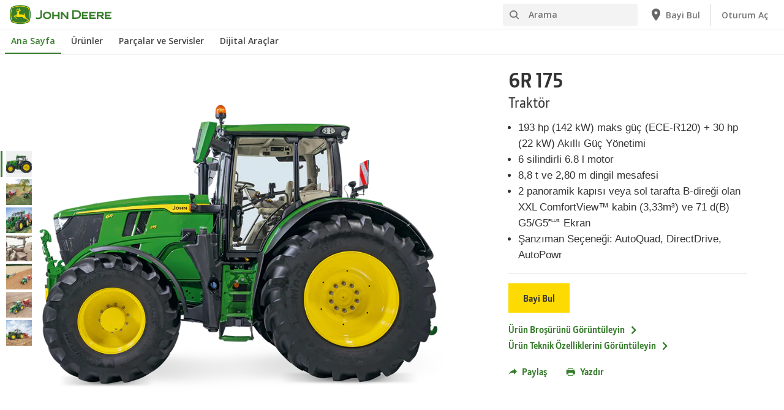

--- FILE ---
content_type: text/html; charset=UTF-8
request_url: https://www.deere.com.tr/tr/trakt%C3%B6rler/orta/6r-serisi/6r175/
body_size: 13444
content:
<!DOCTYPE html>
<!--[if lt IE 7]><html class="no-js lt-ie10 lt-ie9 lt-ie8 lt-ie7 ie6"> <![endif]-->
<!--[if IE 7]>   <html class="no-js lt-ie10 lt-ie9 lt-ie8 ie7"> <![endif]-->
<!--[if IE 8]>   <html class="no-js lt-ie10 lt-ie9 ie8"> <![endif]-->
<!--[if IE 9]>   <html class="no-js lt-ie10 ie9"> <![endif]-->
<!--[if gt IE 9]><!-->
<html class="no-js" lang="tr" xml:lang="tr">
<!--<![endif]-->
<head>
<meta charset="utf-8">
<meta content="IE=edge" http-equiv="X-UA-Compatible">
<title>6R 175 | 6R Serisi | Trakt&ouml;rler | John Deere TR</title>
<!--fixed-layout-->
<!--ls:begin[meta-keywords]-->
<meta name="keywords" content="John Deere, 6R, 6R Serisi, Trakt&ouml;r, Akıllı Tasarıma Ge&ccedil;in, Daha Fazlasını Yapın, 6250R, 6230R, 6215R, AutoSetup, &Uuml;retkenlik, Verimlilik, AutoTrac, Otomasyon, Hassas Tarım Teknolojisi, 6R 150, 6R 185, trakt&ouml;r satın al">
<!--ls:end[meta-keywords]-->
<!--ls:begin[meta-description]-->
<meta name="description" content="6R B&uuml;y&uuml;k &Ccedil;atkılı Trakt&ouml;rler: Performans Sağlayan G&uuml;&ccedil;
Verimliliği resmi olarak kanıtlandı: Y&uuml;kleniciler ve &ccedil;ift&ccedil;iler bu trakt&ouml;rleri olağan&uuml;st&uuml; verimlilikleri (Schleppertest 2020, Aşağı Saksonya Ziraat Odası, Almanya), &uuml;st&uuml;n yol performansları ve t&uuml;m ağır hizmet tipi uygulamalarda kaya gibi sağlam, konforlu s&uuml;r&uuml;şleri i&ccedil;in tercih ediyor.">
<!--ls:end[meta-description]-->
<!--ls:begin[custom-meta-data]-->
<meta name="industry" content="Tarım Makinaları">
<meta name="country" content="tr">
<meta name="language" content="tr">
<meta name="type" content="deere/pim/AT Product Model Complex.template">
<meta name="content-owner" content="Agriculture &amp; Turf">
<!--ls:end[custom-meta-data]-->
<link rel="canonical" href="https://www.deere.com.tr/tr/traktörler/orta/6r-serisi/6r175/">
<!--ls:begin[stylesheet]-->
<link type="text/css" href="/assets/styles/vendor.css" rel="stylesheet">
<!--ls:end[stylesheet]-->
<!--ls:begin[stylesheet]-->
<link type="text/css" href="/assets/styles/main.css" rel="stylesheet">
<!--ls:end[stylesheet]-->
<!--ls:begin[stylesheet]-->
<link type="text/css" href="/assets/styles/comp-wrappers.css" rel="stylesheet">
<!--ls:end[stylesheet]-->
<!--ls:begin[stylesheet]-->
<link type="text/css" href="/assets/styles/accessibility.css" rel="stylesheet">
<!--ls:end[stylesheet]-->
<!--ls:begin[script]-->
<script src="/assets/scripts/vendor/modernizr-custom.js"></script>
<!--ls:end[script]-->
<!--ls:begin[favicon]-->
<link href="/assets/images/image-icons/favicon.ico" rel="icon">
<!--ls:end[favicon]-->
        
<!--ls:begin[component-1501202978551]-->
<!-- OneTrust Cookies Consent Notice start for deere.com.tr --> <script src="https://cdn.cookielaw.org/scripttemplates/otSDKStub.js" type="text/javascript" charset="UTF-8" data-domain-script="8cfd151e-e47a-4d6e-8b96-24cd5bdefa94" data-language="tr"></script> <script type="text/javascript">
function OptanonWrapper() { }
</script> 
<!-- OneTrust Cookies Consent Notice end for deere.com.tr --> <script> window.digitalData = window.digitalData || {}; </script> <script src="//assets.adobedtm.com/c271735be4ea/63ef94201497/launch-e503d5e25c80.min.js" async></script> <link rel="alternate" hreflang="tr-tr" href="https://www.deere.com.tr/tr/"> 
<!--ls:end[component-1501202978551]-->
        
        <meta name="country" content="tr"><meta name="language" content="tr"><script>window.digitalData={"page":{"pageInfo":{"country":"tr","language":"tr"},"category": {"pageType":"deere/pim/AT Product Model Complex.template"}}};</script>
        <!--ls:begin[head-injection]-->
<meta name="product-sku" content="6175rl">
<meta name="product-model" content="Trakt&ouml;r 6R 175">
<meta name="product-base-code" content="08L9L">
<meta name="product-image" content="/assets/images/region-2/products/tractors/mid/6r-series/6r-series-new//r2g029439_tech_lsc_large_small_abc4243fe6039266e3d38c2e1295a6292803f474.png">
<meta name="product-path" content="/sites/deere/tr/tr/website/products/tractors/mid/6r-series/6r175/index.page"> <script async src="https://apps.bazaarvoice.com/deployments/johndeere/main_site/production/en_US/bv.js"></script><!--ls:end[head-injection]--><!--ls:begin[tracker-injection]--><!--ls:end[tracker-injection]--><!--ls:begin[script]--><!--ls:end[script]-->
</head>
<body>
<!--ls:begin[body]-->
<!--ls:begin[component-output]--><div id="ls-canvas" class="wrapper clearfix">
<!--ls:begin[component-1633385936046]--><!-- Header Include START -->  
<!--ls:begin[component-1563343868420]--><div class="skip-navigation-wrapper"> 
 <a id="skipLink" tabindex="1" class="sr-only sr-only-focusable" href="#MainContentSection">Ana&nbsp;İçeriğe&nbsp;Atla</a> 
</div>
<!--ls:end[component-1563343868420]-->
<!--ls:begin[component-1478702911999]--><div class="nav-container unscrolled" id="menu-0001"> 
 <main class="nav-content-wrapper"> 
  <header class="app-header"> 
   <div class="app-main-header"> 
    <div class="nav-logo-container" itemtype="http://schema.org/Corporation" itemscope> 
     <meta itemprop="name" content="John Deere"> 
     <a tabindex="0" itemprop="url" class="nav-logo" title="John Deere" aria-label="John Deere" href="/tr/index.html"></a> 
    </div> 
    <div class="nav-aux-container nav-sub-navigation-container"> 
     <ul class="nav-aux nav-pills nav-sub-navigation"> 
      <li> 
       <div class="search-input"> 
        <form method="get" action="/tr/arama/" id="searchDesktopForm" name="nav-search-form"> 
         <label class="visuallyhidden" for="searchDesktopInput">Arama</label>
         <input aria-required="false" data-msg-required="" required name="term" class="input typeahead search-input-field" tabindex="0" id="searchDesktopInput" type="text" placeholder="Arama" aria-label="Arama">
         <button class="btn btn-search" aria-hidden="true" tabindex="-1" type="submit" aria-label="Arama"><span class="icon-jd_search"></span></button> 
        </form> 
       </div> </li> 
      <li> <a href="https://dealerlocator.deere.com/servlet/country=TR?locale=tr_TR" aria-label="John Deere Bayi Bul"><span class="uxf-icon"> 
         <svg focusable="false" aria-hidden="true" xmlns="http://www.w3.org/2000/svg"> 
          <path d="M12 2C8.13 2 5 5.13 5 9c0 5.25 7 13 7 13s7-7.75 7-13c0-3.87-3.13-7-7-7zm0 9.5a2.5 2.5 0 0 1 0-5 2.5 2.5 0 0 1 0 5z"></path> 
          <path d="M0 0h24v24H0z" fill="none"></path> 
         </svg> </span><span class="hidden-mobile">Bayi Bul</span></a> </li> 
      <li> <a href="/tr/dijital-araclar/" aria-label="John Deere Oturum Aç">Oturum Aç</a> </li> 
      <li class="hidden-desktop"> <a aria-label="click to see menu" tabindex="0" class="nav-menu-button" href="#ls-canvas"><span class="icon-jd_hamburger"></span></a> </li> 
     </ul> 
    </div> 
   </div> 
  </header> 
  <div class="nav-content"> 
   <nav class="app-main-navigation"> 
    <a tabindex="0" aria-label="back button" class="btn-back" href="#ls-canvas"><span class="icon-jd_carrot_left"></span>Geri</a> 
    <ul class="nav-tier1"> 
     <li> <a class="primary-link active-primary-link" href="/tr/index.html" aria-label="John Deere Ana Sayfa">Ana Sayfa</a> </li> 
     <li> <a class="primary-link" href="#ls-canvas" data-target="nav-tier2-equipment" data-section="section1" aria-label="John Deere Ürünler">Ürünler<span class="icon-jd_carrot_right hidden-desktop"></span></a> </li> 
     <li> <a class="primary-link" href="#ls-canvas" data-target="nav-tier2-parts-and-service" data-section="section2" aria-label="John Deere Parçalar ve Servisler">Parçalar ve Servisler<span class="icon-jd_carrot_right hidden-desktop"></span></a> </li> 
     <li> <a class="primary-link" href="#ls-canvas" data-target="nav-tier2-digital-tools" data-section="section3" aria-label="John Deere Dijital Araçlar">Dijital Araçlar<span class="icon-jd_carrot_right hidden-desktop"></span></a> </li> 
     <li class="hidden-desktop"> <a class="additional-link" href="https://dealerlocator.deere.com/servlet/country=TR?locale=tr_TR" aria-label="John Deere Bayi Bul"><span class="uxf-icon"> 
        <svg focusable="false" aria-hidden="true" xmlns="http://www.w3.org/2000/svg"> 
         <path d="M12 2C8.13 2 5 5.13 5 9c0 5.25 7 13 7 13s7-7.75 7-13c0-3.87-3.13-7-7-7zm0 9.5a2.5 2.5 0 0 1 0-5 2.5 2.5 0 0 1 0 5z"></path> 
         <path d="M0 0h24v24H0z" fill="none"></path> 
        </svg> </span><span class="hidden-mobile">Bayi Bul</span></a> </li> 
     <li class="hidden-desktop"> <a class="additional-link" href="/tr/dijital-araclar/" aria-label="John Deere Oturum Aç">Oturum Aç</a> </li> 
    </ul> 
    <ul class="nav-tier2" id="nav-tier2-equipment"> 
     <li> <a data-menu-category="Ürünler" class="secondary-link" href="/tr/tarım-makineleri/" data-target="nav-tier3-agriculture" aria-label="Ürünler - Tarım Makineleri">Tarım Makineleri<span class="icon-jd_carrot_right"></span></a> </li> 
     <li> <a data-menu-category="Ürünler" class="secondary-link" href="/tr/peyzaj-ve-toprak-bakimi/" data-target="nav-tier3-landscaping-and-groundscare" aria-label="Ürünler - Peyzaj ve Toprak Bakımı">Peyzaj ve Toprak Bakımı<span class="icon-jd_carrot_right"></span></a> </li> 
     <li> <a data-menu-category="Ürünler" class="secondary-link" href="/tr/golf-ve-spor-cim/" data-target="nav-tier3-golf-and-sports" aria-label="Ürünler - Golf ve Spor">Golf ve Spor<span class="icon-jd_carrot_right"></span></a> </li> 
     <li> <a data-menu-category="Ürünler" class="secondary-link" href="/tr/motorlar-ve-sanziman/" data-target="nav-tier3-engines-and-drivetrains" aria-label="Ürünler - Motorlar ve Güç İletim Dizisi">Motorlar ve Güç İletim Dizisi<span class="icon-jd_carrot_right"></span></a> </li> 
    </ul> 
    <ul class="nav-tier2" id="nav-tier2-parts-and-service"> 
     <li> <a data-menu-category="Parçalar ve Servisler" class="secondary-link" href="/tr/yedek-parça-ve-servis/yedek-parça/" data-target="nav-tier3-parts" aria-label="Parçalar ve Servisler - Parçalar">Parçalar<span class="icon-jd_carrot_right"></span></a> </li> 
     <li> <a data-menu-category="Parçalar ve Servisler" class="secondary-link" href="/tr/yedek-parça-ve-servis/dijital-araclar/" data-target="nav-tier3-online-shop" aria-label="Parçalar ve Servisler - Dijital Araçlar">Dijital Araçlar<span class="icon-jd_carrot_right"></span></a> </li> 
     <li> <a data-menu-category="Parçalar ve Servisler" class="secondary-link" href="/tr/yedek-parça-ve-servis/hizmetleri/expert-check/" data-target="nav-tier3-Expert Check" aria-label="Parçalar ve Servisler - Expert Check Hizmetleri">Expert Check Hizmetleri<span class="icon-jd_carrot_right"></span></a> </li> 
    </ul> 
    <ul class="nav-tier2" id="nav-tier2-digital-tools"> 
     <li> <a data-menu-category="Dijital Araçlar" class="secondary-link" href="/tr/dijital-araclar/" data-target="nav-tier3-Digital Tools" aria-label="Dijital Araçlar - Dijital Araçlar">Dijital Araçlar<span class="icon-jd_carrot_right"></span></a> </li> 
    </ul> 
    <div id="nav-tier3-agriculture" class="nav-tier3 section1"> 
     <div class="primary"> 
      <a data-menu-category="Ürünler" class="primary-link" href="/tr/tarım-makineleri/" aria-label="Tarım Makineleri - Tarım Makineleri">Tarım Makineleri<span class="icon-jd_carrot_right"></span></a> 
     </div> 
     <div class="content"> 
      <ul> 
       <li> <a data-menu-category="Ürünler" class="secondary-link" href="/tr/hassas-tarim/" aria-label="Tarım Makineleri - Akıllı Tarım Çözümleri">Akıllı Tarım Çözümleri</a> </li> 
       <li> <a data-menu-category="Ürünler" class="secondary-link" href="/tr/traktörler/" aria-label="Tarım Makineleri - Traktörler">Traktörler</a> </li> 
       <li> <a data-menu-category="Ürünler" class="secondary-link" href="/tr/biçerdöverler/" aria-label="Tarım Makineleri - Biçerdöverler">Biçerdöverler</a> </li> 
       <li> <a data-menu-category="Ürünler" class="secondary-link" href="/tr/i̇laçlama-makineleri/400-600-serisi/408r-i̇laçlama-makinesi/" aria-label="Tarım Makineleri - Ilaçlama Makineleri: 408R">Ilaçlama Makineleri: 408R</a> </li> 
       <li> <a data-menu-category="Ürünler" class="secondary-link" href="/tr/balya-makineleri/" aria-label="Tarım Makineleri - Balya Makinaları">Balya Makinaları</a> </li> 
       <li> <a data-menu-category="Ürünler" class="secondary-link" href="/tr/ön-yükleyiciler/" aria-label="Tarım Makineleri - Ön Yükleyiciler">Ön Yükleyiciler</a> </li> 
       <li> <a data-menu-category="Ürünler" class="secondary-link" href="/tr/pamuk-toplama-makineleri/" aria-label="Tarım Makineleri - Pamuk Toplama Makinaları">Pamuk Toplama Makinaları</a> </li> 
       <li> <a data-menu-category="Ürünler" class="secondary-link" href="/tr/kendi-yurur-silaj-makineleri/f8-f9-serisi/" aria-label="Tarım Makineleri - Kendi Yürür Silaj Makinesi">Kendi Yürür Silaj Makinesi</a> </li> 
      </ul> 
     </div> 
    </div> 
    <div id="nav-tier3-landscaping-and-groundscare" class="nav-tier3 section1"> 
     <div class="primary"> 
      <a data-menu-category="Ürünler" class="primary-link" href="/tr/peyzaj-ve-toprak-bakimi/" aria-label="Peyzaj ve Toprak Bakımı - Peyzaj ve Toprak Bakımı">Peyzaj ve Toprak Bakımı<span class="icon-jd_carrot_right"></span></a> 
     </div> 
     <div class="content"> 
      <ul> 
       <li> <a data-menu-category="Ürünler" class="secondary-link" href="/tr/ticari-cim-bicme/" aria-label="Peyzaj ve Toprak Bakımı - Ticari çim biçme">Ticari çim biçme</a> </li> 
       <li> <a data-menu-category="Ürünler" class="secondary-link" href="/tr/gator-hizmet-araclari/" aria-label="Peyzaj ve Toprak Bakımı - Gator hizmet araçları">Gator hizmet araçları</a> </li> 
       <li> <a data-menu-category="Ürünler" class="secondary-link" href="/tr/traktörler/küçük/5e-3-silindir-serisi/" aria-label="Peyzaj ve Toprak Bakımı - 5E 3 Silindir Serisi">5E 3 Silindir Serisi</a> </li> 
       <li> <a data-menu-category="Ürünler" class="secondary-link" href="/tr/precision-turf-technology/" aria-label="Peyzaj ve Toprak Bakımı - Cim Ekipmanları için Hassas Teknolojileri">Cim Ekipmanları için Hassas Teknolojileri</a> </li> 
      </ul> 
     </div> 
    </div> 
    <div id="nav-tier3-golf-and-sports" class="nav-tier3 section1"> 
     <div class="primary"> 
      <a data-menu-category="Ürünler" class="primary-link" href="/tr/golf-ve-spor-cim/" aria-label="Golf ve Spor - Golf ve Spor">Golf ve Spor<span class="icon-jd_carrot_right"></span></a> 
     </div> 
     <div class="content"> 
      <ul> 
       <li> <a data-menu-category="Ürünler" class="secondary-link" href="/tr/precision-turf-technology/" aria-label="Golf ve Spor - Çim Ekipmanları için Hassas Teknolojileri">Çim Ekipmanları için Hassas Teknolojileri</a> </li> 
       <li> <a data-menu-category="Ürünler" class="secondary-link" href="/tr/golf-ve-spor-cim-bicme/cim-bicme/" aria-label="Golf ve Spor - Arkasından Yürünen ve Üzerine Binilen Çim Biçme Makineleri">Arkasından Yürünen ve Üzerine Binilen Çim Biçme Makineleri</a> </li> 
       <li> <a data-menu-category="Ürünler" class="secondary-link" href="/tr/golf-ve-spor-cim-bicme/saha-cim-bicme-makineleri/" aria-label="Golf ve Spor - Saha Çim Biçme Makineleri">Saha Çim Biçme Makineleri</a> </li> 
       <li> <a data-menu-category="Ürünler" class="secondary-link" href="/tr/golf-ve-spor-cim-bicme/uzerine-binilen-genis-ve-kaba-cim-bicme-makineleri/" aria-label="Golf ve Spor - Üzerine Binilen Geniş ve Kaba Çim Biçme Makineleri">Üzerine Binilen Geniş ve Kaba Çim Biçme Makineleri</a> </li> 
       <li> <a data-menu-category="Ürünler" class="secondary-link" href="/tr/golf-ve-spor-cim-bicme/kum-tirmiklari/" aria-label="Golf ve Spor - Kum Tırmıkları">Kum Tırmıkları</a> </li> 
       <li> <a data-menu-category="Ürünler" class="secondary-link" href="/tr/golf-ve-spor-cim-bicme/i̇laçlama-makineleri/" aria-label="Golf ve Spor - İlaçlama Makineleri">İlaçlama Makineleri</a> </li> 
       <li> <a data-menu-category="Ürünler" class="secondary-link" href="/tr/gator-hizmet-araclari/" aria-label="Golf ve Spor - Gator Hizmet Araçları">Gator Hizmet Araçları</a> </li> 
      </ul> 
     </div> 
    </div> 
    <div id="nav-tier3-engines-and-drivetrains" class="nav-tier3 section1"> 
     <div class="primary"> 
      <a data-menu-category="Ürünler" class="primary-link" href="/tr/motorlar-ve-sanziman/" aria-label="Motorlar ve Güç İletim Dizisi - Motorlar ve Güç İletim Dizisi">Motorlar ve Güç İletim Dizisi<span class="icon-jd_carrot_right"></span></a> 
     </div> 
     <div class="content"></div> 
    </div> 
    <div id="nav-tier3-parts" class="nav-tier3 section2"> 
     <div class="primary"> 
      <a data-menu-category="Parçalar ve Servisler" class="primary-link" href="/tr/yedek-parça-ve-servis/yedek-parça/" aria-label="Parçalar - Parçalar">Parçalar<span class="icon-jd_carrot_right"></span></a> 
     </div> 
     <div class="content"></div> 
    </div> 
    <div id="nav-tier3-online-shop" class="nav-tier3 section2"> 
     <div class="primary"> 
      <a data-menu-category="Parçalar ve Servisler" class="primary-link" href="/tr/yedek-parça-ve-servis/dijital-araclar/" aria-label="Dijital Araçlar - Dijital Araçlar">Dijital Araçlar<span class="icon-jd_carrot_right"></span></a> 
     </div> 
     <div class="content"></div> 
    </div> 
    <div id="nav-tier3-Expert Check" class="nav-tier3 section2"> 
     <div class="primary"> 
      <a data-menu-category="Parçalar ve Servisler" class="primary-link" href="/tr/yedek-parça-ve-servis/hizmetleri/expert-check/" aria-label="Expert Check Hizmetleri - Expert Check Hizmetleri">Expert Check Hizmetleri<span class="icon-jd_carrot_right"></span></a> 
     </div> 
     <div class="content"></div> 
    </div> 
    <div id="nav-tier3-Digital Tools" class="nav-tier3 section3"> 
     <div class="primary"> 
      <a data-menu-category="Dijital Araçlar" class="primary-link" href="/tr/dijital-araclar/" aria-label="Dijital Araçlar - Dijital Araçlar">Dijital Araçlar<span class="icon-jd_carrot_right"></span></a> 
     </div> 
     <div class="content"></div> 
    </div> 
   </nav> 
   <div class="nav-screen-mobile"></div> 
  </div> 
 </main> 
</div><div class="nav-screen"></div><div id='MainContentSection'> 
<!--ls:end[component-1478702911999]-->  <!-- Header Include END --><!--ls:end[component-1633385936046]--><!--ls:begin[component-1633385936047]-->
<!--ls:end[component-1633385936047]--><!--ls:begin[component-1633385936048]--><!--ls:end[component-1633385936048]--><!--ls:begin[component-1633385936049]--><div data-action="productSummaryComp" id="product-summary-25e3bd1c-2658-48b2-80ec-98f15c4685f9" class="product-summary-comp">
   <div class="container">
      <div class="row main-row">
         <div class="image-cont flexslider">
            <div class="thumbnails hidden-xs"><a class="&#xA;            thumb image-thumb &#xA;            &#xA;            active&#xA;            " href="#ls-canvas">
                  <div class="thumb-bg"><img src="/assets/images/region-2/products/tractors/mid/6r-series/6r-series-new//r2g029439_tech_lsc_large_small_abc4243fe6039266e3d38c2e1295a6292803f474.png" alt=""></div></a><a class="&#xA;            thumb image-thumb &#xA;            " href="#ls-canvas">
                  <div class="thumb-bg"><img src="/assets/images/products/tractors/mid/6r-series/6r-series-new//r2g030335_lsc_large_small_fbb7b0297df1d989bf6640891cefac62243a3e53.jpg" alt=""></div></a><a class="&#xA;            thumb image-thumb &#xA;            " href="#ls-canvas">
                  <div class="thumb-bg"><img src="/assets/images/products/tractors/mid/6r-series/6r-series-new//r2g030852_lsc_large_small_86fe0ffbd7a6c87ed311d83ba3f3b41f189c18ed.jpg" alt=""></div></a><a class="&#xA;            thumb image-thumb &#xA;            " href="#ls-canvas">
                  <div class="thumb-bg"><img src="/assets/images/region-2/products/tractors/r2g077875_lsc_new_small_19c429a6be6245436c49c91038de422f5f91a12b.png" alt=""></div></a><a class="&#xA;            thumb image-thumb &#xA;            " href="#ls-canvas">
                  <div class="thumb-bg"><img src="/assets/images/products/tractors/mid/6r-series/6r-series-new//r2g033946_lsc_large_small_0726ce87ea1d1aa9f4790be1167de70c41c6971c.jpg" alt=""></div></a><a class="&#xA;            thumb image-thumb &#xA;            " href="#ls-canvas">
                  <div class="thumb-bg"><img src="/assets/images/products/tractors/mid/6r-series/6r-series-new//r2g034113_lsc_large_small_149ffb49b810f6e199315c4fc78a79592d2c9f7a.jpg" alt=""></div></a><a class="&#xA;            thumb image-thumb &#xA;            " href="#ls-canvas">
                  <div class="thumb-bg"><img src="/assets/images/products/tractors/mid/6r-series/6r-series-new//r2g034135_lsc_large_small_00e6115e23b4c0dc06cc057162187a4688dc09c2.jpg" alt=""></div></a></div>
            <ul class="image-wrapper slides">
               <li><picture class="image"><source media="(min-width: 992px)" srcset="/assets/images/region-2/products/tractors/mid/6r-series/6r-series-new//r2g029439_tech_lsc_large_large_174380f3490bbe8022646cd6d80cce9ac4738aa3.png"/><source media="(min-width: 768px)" srcset="/assets/images/region-2/products/tractors/mid/6r-series/6r-series-new//r2g029439_tech_lsc_large_medium_c9bdfdd3c6707047c2337da268e69142f266d486.png"/><source media="(min-width: 320px)" srcset="/assets/images/region-2/products/tractors/mid/6r-series/6r-series-new//r2g029439_tech_lsc_large_small_abc4243fe6039266e3d38c2e1295a6292803f474.png"/><img src="/assets/images/region-2/products/tractors/mid/6r-series/6r-series-new//r2g029439_tech_lsc_large_large_174380f3490bbe8022646cd6d80cce9ac4738aa3.png" alt=""></picture></li>
               <li><picture class="image"><source media="(min-width: 992px)" srcset="/assets/images/products/tractors/mid/6r-series/6r-series-new//r2g030335_lsc_large_large_ac538570c8b86404d61d1f73d474da5137972095.jpg"/><source media="(min-width: 768px)" srcset="/assets/images/products/tractors/mid/6r-series/6r-series-new//r2g030335_lsc_large_medium_f3861c319a9689b1cd8b33bdecf107538e552a11.jpg"/><source media="(min-width: 320px)" srcset="/assets/images/products/tractors/mid/6r-series/6r-series-new//r2g030335_lsc_large_small_fbb7b0297df1d989bf6640891cefac62243a3e53.jpg"/><img src="/assets/images/products/tractors/mid/6r-series/6r-series-new//r2g030335_lsc_large_large_ac538570c8b86404d61d1f73d474da5137972095.jpg" alt=""></picture></li>
               <li><picture class="image"><source media="(min-width: 992px)" srcset="/assets/images/products/tractors/mid/6r-series/6r-series-new//r2g030852_lsc_large_large_a3c7a0fbd1caa176319878bfe016f3e1c6341591.jpg"/><source media="(min-width: 768px)" srcset="/assets/images/products/tractors/mid/6r-series/6r-series-new//r2g030852_lsc_large_medium_e542d9f15fc0e28780f8476b02eaaea20758c537.jpg"/><source media="(min-width: 320px)" srcset="/assets/images/products/tractors/mid/6r-series/6r-series-new//r2g030852_lsc_large_small_86fe0ffbd7a6c87ed311d83ba3f3b41f189c18ed.jpg"/><img src="/assets/images/products/tractors/mid/6r-series/6r-series-new//r2g030852_lsc_large_large_a3c7a0fbd1caa176319878bfe016f3e1c6341591.jpg" alt=""></picture></li>
               <li><picture class="image"><source media="(min-width: 992px)" srcset="/assets/images/region-2/products/tractors/r2g077875_lsc_new_large_28d207a175386ad73736f2b1addf2f196b405c66.png"/><source media="(min-width: 768px)" srcset="/assets/images/region-2/products/tractors/r2g077875_lsc_new_medium_b85c588c3ee02ef21eaa59b1d9c94f5a3cde826c.png"/><source media="(min-width: 320px)" srcset="/assets/images/region-2/products/tractors/r2g077875_lsc_new_small_19c429a6be6245436c49c91038de422f5f91a12b.png"/><img src="/assets/images/region-2/products/tractors/r2g077875_lsc_new_large_28d207a175386ad73736f2b1addf2f196b405c66.png" alt=""></picture></li>
               <li><picture class="image"><source media="(min-width: 992px)" srcset="/assets/images/products/tractors/mid/6r-series/6r-series-new//r2g033946_lsc_large_large_f783b650214e188fa5fc91fa8774a8ad83a0f537.jpg"/><source media="(min-width: 768px)" srcset="/assets/images/products/tractors/mid/6r-series/6r-series-new//r2g033946_lsc_large_medium_b1bff339fae07959a25706f200a2e3bb1686422a.jpg"/><source media="(min-width: 320px)" srcset="/assets/images/products/tractors/mid/6r-series/6r-series-new//r2g033946_lsc_large_small_0726ce87ea1d1aa9f4790be1167de70c41c6971c.jpg"/><img src="/assets/images/products/tractors/mid/6r-series/6r-series-new//r2g033946_lsc_large_large_f783b650214e188fa5fc91fa8774a8ad83a0f537.jpg" alt=""></picture></li>
               <li><picture class="image"><source media="(min-width: 992px)" srcset="/assets/images/products/tractors/mid/6r-series/6r-series-new//r2g034113_lsc_large_large_fd10e2bc82d41299e8e83c1df4bb300478676d5a.jpg"/><source media="(min-width: 768px)" srcset="/assets/images/products/tractors/mid/6r-series/6r-series-new//r2g034113_lsc_large_medium_269045f009a289ccfec2b5908ee6a8f7bf87b37b.jpg"/><source media="(min-width: 320px)" srcset="/assets/images/products/tractors/mid/6r-series/6r-series-new//r2g034113_lsc_large_small_149ffb49b810f6e199315c4fc78a79592d2c9f7a.jpg"/><img src="/assets/images/products/tractors/mid/6r-series/6r-series-new//r2g034113_lsc_large_large_fd10e2bc82d41299e8e83c1df4bb300478676d5a.jpg" alt=""></picture></li>
               <li><picture class="image"><source media="(min-width: 992px)" srcset="/assets/images/products/tractors/mid/6r-series/6r-series-new//r2g034135_lsc_large_large_6c329203a0762d07cbbff9a47b1c18f15c935e17.jpg"/><source media="(min-width: 768px)" srcset="/assets/images/products/tractors/mid/6r-series/6r-series-new//r2g034135_lsc_large_medium_8b78e5ac52e8effd8c81e3d13eb61f6e8a543025.jpg"/><source media="(min-width: 320px)" srcset="/assets/images/products/tractors/mid/6r-series/6r-series-new//r2g034135_lsc_large_small_00e6115e23b4c0dc06cc057162187a4688dc09c2.jpg"/><img src="/assets/images/products/tractors/mid/6r-series/6r-series-new//r2g034135_lsc_large_large_6c329203a0762d07cbbff9a47b1c18f15c935e17.jpg" alt=""></picture></li>
            </ul>
         </div>
         <!--summary-content : 6175rl-->
         <div class="content">
            <div class="row">
               <div class="content-col col-sm-6 col-md-12" itemprop="product" itemscope="itemscope" itemtype="http://schema.org/product">
                  <h1 itemprop="name"><span class="model">6R 175</span><span class="category">Trakt&ouml;r</span></h1>
                  <div class="details"><ul>
<li>193 hp (142 kW) maks güç (ECE-R120) + 30 hp (22 kW) Akıllı Güç Yönetimi</li>
<li>6 silindirli 6.8 l motor</li>
<li>8,8 t ve 2,80 m dingil mesafesi</li>
<li>2 panoramik kapısı veya sol tarafta B-direği olan XXL ComfortView™ kabin (3,33m³) ve 71 d(B) G5/G5<span style="box-sizing: inherit; font-size: 6.8px; line-height: 0; position: relative; vertical-align: baseline; top: -1em; color: rgb(51, 51, 51); font-family: &quot;Helvetica Neue&quot;, Helvetica, Arial, sans-serif;">PLUS&nbsp; &nbsp;</span>Ekran</li>
<li>Şanzıman Seçeneği: AutoQuad, DirectDrive, AutoPowr</li>

</ul></div>
               </div>
               <div class="content-col col-sm-6 col-md-12">
                  <div class="ctas"><a class="button1" href="https://dealerlocator.deere.com/servlet/region=TR?locale=tr_TR" target="_blank" aria-label="Bayi Bul - 6R 175">Bayi Bul</a></div>
                  <div class="links-section">
                     <div class="link"><a class="cta button3" href="https://johndeere.widen.net/s/2gdpkvsdxt/yy2514141-6r-tractor-tr" target="_blank" aria-label="&amp;Uuml;r&amp;uuml;n Broş&amp;uuml;r&amp;uuml;n&amp;uuml; G&amp;ouml;r&amp;uuml;nt&amp;uuml;leyin - 6R 175">&Uuml;r&uuml;n Broş&uuml;r&uuml;n&uuml; G&ouml;r&uuml;nt&uuml;leyin<span class="icon-jd_carrot_right"></span></a></div>
                     <div class="link"><a class="cta button3" href="https://johndeere.widen.net/s/2gdpkvsdxt/yy2514141-6r-tractor-tr#page=28" target="_blank" aria-label="&amp;Uuml;r&amp;uuml;n Teknik &amp;Ouml;zelliklerini G&amp;ouml;r&amp;uuml;nt&amp;uuml;leyin - 6R 175">&Uuml;r&uuml;n Teknik &Ouml;zelliklerini G&ouml;r&uuml;nt&uuml;leyin<span class="icon-jd_carrot_right"></span></a></div>
                  </div>
                  <div class="actions">
                     <div class="action share" id="shareDropDown"><a class="button3" href="#shareDropDown" role="button"><span class="icon-jd_share icon"></span>Paylaş</a><div class="social-share"><span class="arrow"></span><span class="arrow arrow-shadow"></span><div class="content-wrapper">
                              <h5 class="title">PAYLAŞ</h5>
                              <div><span class="st_facebook_large social-icon" displayText=""></span><span class="st_twitter_large social-icon" displayText=""></span><span class="st_linkedin_large social-icon" displayText=""></span><span class="st_email_large social-icon" displayText=""></span><script type="text/javascript">var switchTo5x=true;</script><script type="text/javascript" src="https://ws.sharethis.com/button/buttons.js"></script><script type="text/javascript">
									
									stLight.options({publisher: "c05a0b4d-034d-4a2b-a640-d746d183bd0b", doNotHash: false, doNotCopy: false, hashAddressBar: false});
									
								</script></div>
                           </div>
                        </div>
                     </div><a class="action button3 print" href="#shareDropDown" role="button"><span class="icon-jd_print icon"></span>Yazdır</a></div>
               </div>
            </div>
         </div>
      </div>
   </div><script>
                    
                    var digitalData = window.digitalData || {};
                    if(digitalData.util && digitalData.util.registerComponent){
                        digitalData.util.registerComponent('product-summary-25e3bd1c-2658-48b2-80ec-98f15c4685f9', {
                            category: {
                                componentType: 'product-summary'
                            },
                            componentInfo: {
                                product: {
                                    productInfo: {
                                        sku: '6175rl',
                                        baseCode: '08L9L',
                                        model: '6R 175'
                                    }
                                }
                            }
                        });
                    }
                    
                </script></div><!--ls:end[component-1633385936049]--><!--ls:begin[component-1633385936050]--><div class="nav-sticky" data-action="navSticky">
   <div class="nav-links"></div>
   <div class="left-container">
      <div class="product-id">6R 175</div>
      <div class="nav-arrow nav-arrow-left"></div>
   </div>
   <div class="right-container">
      <div class="nav-arrow nav-arrow-right"></div>
      <div class="nav-cta"><a class="button1" href="https://dealerlocator.deere.com/servlet/region=TR?locale=tr_TR" tabindex="0">Bayi Bul</a></div>
   </div>
</div><!--ls:end[component-1633385936050]--><!--ls:begin[component-1633385936051]--><div id="block-content-58f9af40-6fa1-4754-b9f1-e74e82864e9e" class="component">
   <div class="block-content four-three primary border-bottom border-top">
      <div class="container">
         <div class="row">
            <div class="image-cont col-md-8 ">
               <div class="image-wrapper">
                  <div><picture><source media="(min-width: 992px)" srcset="/assets/images/products/tractors/mid/6r-series/6r-series-new//r2g034135_lsc_large_large_6c329203a0762d07cbbff9a47b1c18f15c935e17.jpg"/><source media="(min-width: 768px)" srcset="/assets/images/products/tractors/mid/6r-series/6r-series-new//r2g034135_lsc_large_medium_8b78e5ac52e8effd8c81e3d13eb61f6e8a543025.jpg"/><source media="(min-width: 320px)" srcset="/assets/images/products/tractors/mid/6r-series/6r-series-new//r2g034135_lsc_large_small_00e6115e23b4c0dc06cc057162187a4688dc09c2.jpg"/><img src="/assets/images/products/tractors/mid/6r-series/6r-series-new//r2g034135_lsc_large_large_6c329203a0762d07cbbff9a47b1c18f15c935e17.jpg" alt=""></picture></div>
               </div>
            </div>
            <div class="content col-md-4 ">
               <h3 class="title ">6R Serisi: Akıllı tasarıma ge&ccedil;in, Daha fazlasını yapın.</h3><p>6R B&uuml;y&uuml;k &Ccedil;atkılı Trakt&ouml;rler: Performans Sağlayan G&uuml;&ccedil;
</p>
               <p class="description ">Verimliliği resmi olarak kanıtlandı: Y&uuml;kleniciler ve &ccedil;ift&ccedil;iler bu trakt&ouml;rleri olağan&uuml;st&uuml; verimlilikleri (Schleppertest 2020, Aşağı Saksonya Ziraat Odası, Almanya), &uuml;st&uuml;n yol performansları ve t&uuml;m ağır hizmet tipi uygulamalarda kaya gibi sağlam, konforlu s&uuml;r&uuml;şleri i&ccedil;in tercih ediyor. </p>
               <div class="links-section"></div>
            </div>
         </div>
      </div>
   </div>
</div><!--ls:end[component-1633385936051]--><!--ls:begin[component-1633385936065]-->  
<!--ls:begin[component-1635373109072]--> 
<!--ls:end[component-1635373109072]-->  <!--ls:end[component-1633385936065]--><!--ls:begin[component-1663021128242]--><div data-prev="Geri" data-next="İleri" data-action="rotate360" id="product-360-83dc54d9-e078-5c21-0e8d-c6262decb6ec" class="rotate-360 container">
   <h2>Kabin görünümü</h2>
   <div class="row">
      <div class="col rotate-container"><img class="rotate-image" alt="" src="/assets/images/region-2/products/tractors/mid/6r-series/6r-series-new/6r-series-360/6r-cab-images/JD_6R_TT_Cabin_00000.jpg"><div class="rotate-text">DÖNDÜRMEK İÇİN SÜRÜKLEYİN</div>
      </div>
   </div>
</div><script>
            var APP = window.APP = window.APP || {};
            APP.rotateData = window.APP.rotateData || [];
            APP.rotateData.push({
                id: 'product-360-83dc54d9-e078-5c21-0e8d-c6262decb6ec',start: 1,frames:['/assets/images/region-2/products/tractors/mid/6r-series/6r-series-new/6r-series-360/6r-cab-images/JD_6R_TT_Cabin_00000.jpg','/assets/images/region-2/products/tractors/mid/6r-series/6r-series-new/6r-series-360/6r-cab-images/JD_6R_TT_Cabin_00001.jpg','/assets/images/region-2/products/tractors/mid/6r-series/6r-series-new/6r-series-360/6r-cab-images/JD_6R_TT_Cabin_00003 - Copy.jpg','/assets/images/region-2/products/tractors/mid/6r-series/6r-series-new/6r-series-360/6r-cab-images/JD_6R_TT_Cabin_00004.jpg','/assets/images/region-2/products/tractors/mid/6r-series/6r-series-new/6r-series-360/6r-cab-images/JD_6R_TT_Cabin_00005.jpg','/assets/images/region-2/products/tractors/mid/6r-series/6r-series-new/6r-series-360/6r-cab-images/JD_6R_TT_Cabin_00007 - Copy.jpg','/assets/images/region-2/products/tractors/mid/6r-series/6r-series-new/6r-series-360/6r-cab-images/JD_6R_TT_Cabin_00008.jpg','/assets/images/region-2/products/tractors/mid/6r-series/6r-series-new/6r-series-360/6r-cab-images/JD_6R_TT_Cabin_00009.jpg','/assets/images/region-2/products/tractors/mid/6r-series/6r-series-new/6r-series-360/6r-cab-images/JD_6R_TT_Cabin_00011 - Copy.jpg','/assets/images/region-2/products/tractors/mid/6r-series/6r-series-new/6r-series-360/6r-cab-images/JD_6R_TT_Cabin_00012.jpg','/assets/images/region-2/products/tractors/mid/6r-series/6r-series-new/6r-series-360/6r-cab-images/JD_6R_TT_Cabin_00013.jpg','/assets/images/region-2/products/tractors/mid/6r-series/6r-series-new/6r-series-360/6r-cab-images/JD_6R_TT_Cabin_00015 - Copy.jpg','/assets/images/region-2/products/tractors/mid/6r-series/6r-series-new/6r-series-360/6r-cab-images/JD_6R_TT_Cabin_00016.jpg','/assets/images/region-2/products/tractors/mid/6r-series/6r-series-new/6r-series-360/6r-cab-images/JD_6R_TT_Cabin_00017.jpg','/assets/images/region-2/products/tractors/mid/6r-series/6r-series-new/6r-series-360/6r-cab-images/JD_6R_TT_Cabin_00019 - Copy.jpg','/assets/images/region-2/products/tractors/mid/6r-series/6r-series-new/6r-series-360/6r-cab-images/JD_6R_TT_Cabin_00020.jpg','/assets/images/region-2/products/tractors/mid/6r-series/6r-series-new/6r-series-360/6r-cab-images/JD_6R_TT_Cabin_00021.jpg','/assets/images/region-2/products/tractors/mid/6r-series/6r-series-new/6r-series-360/6r-cab-images/JD_6R_TT_Cabin_00023 - Copy.jpg','/assets/images/region-2/products/tractors/mid/6r-series/6r-series-new/6r-series-360/6r-cab-images/JD_6R_TT_Cabin_00024.jpg','/assets/images/region-2/products/tractors/mid/6r-series/6r-series-new/6r-series-360/6r-cab-images/JD_6R_TT_Cabin_00026.jpg','/assets/images/region-2/products/tractors/mid/6r-series/6r-series-new/6r-series-360/6r-cab-images/JD_6R_TT_Cabin_00028.jpg','/assets/images/region-2/products/tractors/mid/6r-series/6r-series-new/6r-series-360/6r-cab-images/JD_6R_TT_Cabin_00030.jpg','/assets/images/region-2/products/tractors/mid/6r-series/6r-series-new/6r-series-360/6r-cab-images/JD_6R_TT_Cabin_00032.jpg','/assets/images/region-2/products/tractors/mid/6r-series/6r-series-new/6r-series-360/6r-cab-images/JD_6R_TT_Cabin_00034.jpg','/assets/images/region-2/products/tractors/mid/6r-series/6r-series-new/6r-series-360/6r-cab-images/JD_6R_TT_Cabin_00036.jpg','/assets/images/region-2/products/tractors/mid/6r-series/6r-series-new/6r-series-360/6r-cab-images/JD_6R_TT_Cabin_00038.jpg','/assets/images/region-2/products/tractors/mid/6r-series/6r-series-new/6r-series-360/6r-cab-images/JD_6R_TT_Cabin_00040.jpg','/assets/images/region-2/products/tractors/mid/6r-series/6r-series-new/6r-series-360/6r-cab-images/JD_6R_TT_Cabin_00042.jpg','/assets/images/region-2/products/tractors/mid/6r-series/6r-series-new/6r-series-360/6r-cab-images/JD_6R_TT_Cabin_00044.jpg','/assets/images/region-2/products/tractors/mid/6r-series/6r-series-new/6r-series-360/6r-cab-images/JD_6R_TT_Cabin_00046.jpg','/assets/images/region-2/products/tractors/mid/6r-series/6r-series-new/6r-series-360/6r-cab-images/JD_6R_TT_Cabin_00048.jpg','/assets/images/region-2/products/tractors/mid/6r-series/6r-series-new/6r-series-360/6r-cab-images/JD_6R_TT_Cabin_00050.jpg','/assets/images/region-2/products/tractors/mid/6r-series/6r-series-new/6r-series-360/6r-cab-images/JD_6R_TT_Cabin_00052.jpg','/assets/images/region-2/products/tractors/mid/6r-series/6r-series-new/6r-series-360/6r-cab-images/JD_6R_TT_Cabin_00054.jpg','/assets/images/region-2/products/tractors/mid/6r-series/6r-series-new/6r-series-360/6r-cab-images/JD_6R_TT_Cabin_00056.jpg','/assets/images/region-2/products/tractors/mid/6r-series/6r-series-new/6r-series-360/6r-cab-images/JD_6R_TT_Cabin_00058.jpg','/assets/images/region-2/products/tractors/mid/6r-series/6r-series-new/6r-series-360/6r-cab-images/JD_6R_TT_Cabin_00060.jpg']});</script><script>
            var digitalData = window.digitalData || {};
            if(digitalData.util && digitalData.util.registerComponent){
                digitalData.util.registerComponent('product-360-83dc54d9-e078-5c21-0e8d-c6262decb6ec', {
                    category: {
                        componentType: 'product-360'
                    },
                    componentInfo: {
                        product: {
                            productInfo: {
                                sku: '',
                                baseCode: '',
                                model: '6R'
                            }
                        },
                        title: 'Kabin görünümü',
                        hotspots: [
                            
                        ]
                    }
                });
            }
            </script><!--ls:end[component-1663021128242]--><!--ls:begin[component-1663021128243]--><div data-prev="Geri" data-next="İleri" data-action="rotate360" id="product-360-eb8532cd-8dc1-8ae0-fee7-73baa240943f" class="rotate-360 container">
   <h2>Dış görünüm</h2>
   <div class="row">
      <div class="col rotate-container"><img class="rotate-image" alt="" src="/assets/images/region-2/products/tractors/mid/6r-series/6r-series-new/6r-series-360/6r-outside-images/JD_6R_TT_Outside_00000.jpg"><div class="rotate-text">DÖNDÜRMEK İÇİN SÜRÜKLEYİN</div>
      </div>
   </div>
</div><script>
            var APP = window.APP = window.APP || {};
            APP.rotateData = window.APP.rotateData || [];
            APP.rotateData.push({
                id: 'product-360-eb8532cd-8dc1-8ae0-fee7-73baa240943f',start: 1,frames:['/assets/images/region-2/products/tractors/mid/6r-series/6r-series-new/6r-series-360/6r-outside-images/JD_6R_TT_Outside_00000.jpg','/assets/images/region-2/products/tractors/mid/6r-series/6r-series-new/6r-series-360/6r-outside-images/JD_6R_TT_Outside_00002.jpg','/assets/images/region-2/products/tractors/mid/6r-series/6r-series-new/6r-series-360/6r-outside-images/JD_6R_TT_Outside_00004.jpg','/assets/images/region-2/products/tractors/mid/6r-series/6r-series-new/6r-series-360/6r-outside-images/JD_6R_TT_Outside_00006.jpg','/assets/images/region-2/products/tractors/mid/6r-series/6r-series-new/6r-series-360/6r-outside-images/JD_6R_TT_Outside_00008.jpg','/assets/images/region-2/products/tractors/mid/6r-series/6r-series-new/6r-series-360/6r-outside-images/JD_6R_TT_Outside_00010.jpg','/assets/images/region-2/products/tractors/mid/6r-series/6r-series-new/6r-series-360/6r-outside-images/JD_6R_TT_Outside_00012.jpg','/assets/images/region-2/products/tractors/mid/6r-series/6r-series-new/6r-series-360/6r-outside-images/JD_6R_TT_Outside_00014.jpg','/assets/images/region-2/products/tractors/mid/6r-series/6r-series-new/6r-series-360/6r-outside-images/JD_6R_TT_Outside_00016.jpg','/assets/images/region-2/products/tractors/mid/6r-series/6r-series-new/6r-series-360/6r-outside-images/JD_6R_TT_Outside_00018.jpg','/assets/images/region-2/products/tractors/mid/6r-series/6r-series-new/6r-series-360/6r-outside-images/JD_6R_TT_Outside_00020.jpg','/assets/images/region-2/products/tractors/mid/6r-series/6r-series-new/6r-series-360/6r-outside-images/JD_6R_TT_Outside_00022.jpg','/assets/images/region-2/products/tractors/mid/6r-series/6r-series-new/6r-series-360/6r-outside-images/JD_6R_TT_Outside_00024.jpg','/assets/images/region-2/products/tractors/mid/6r-series/6r-series-new/6r-series-360/6r-outside-images/JD_6R_TT_Outside_00026.jpg','/assets/images/region-2/products/tractors/mid/6r-series/6r-series-new/6r-series-360/6r-outside-images/JD_6R_TT_Outside_00028.jpg','/assets/images/region-2/products/tractors/mid/6r-series/6r-series-new/6r-series-360/6r-outside-images/JD_6R_TT_Outside_00030.jpg','/assets/images/region-2/products/tractors/mid/6r-series/6r-series-new/6r-series-360/6r-outside-images/JD_6R_TT_Outside_00032.jpg','/assets/images/region-2/products/tractors/mid/6r-series/6r-series-new/6r-series-360/6r-outside-images/JD_6R_TT_Outside_00034.jpg','/assets/images/region-2/products/tractors/mid/6r-series/6r-series-new/6r-series-360/6r-outside-images/JD_6R_TT_Outside_00036.jpg','/assets/images/region-2/products/tractors/mid/6r-series/6r-series-new/6r-series-360/6r-outside-images/JD_6R_TT_Outside_00038.jpg','/assets/images/region-2/products/tractors/mid/6r-series/6r-series-new/6r-series-360/6r-outside-images/JD_6R_TT_Outside_00040.jpg','/assets/images/region-2/products/tractors/mid/6r-series/6r-series-new/6r-series-360/6r-outside-images/JD_6R_TT_Outside_00042.jpg','/assets/images/region-2/products/tractors/mid/6r-series/6r-series-new/6r-series-360/6r-outside-images/JD_6R_TT_Outside_00044.jpg','/assets/images/region-2/products/tractors/mid/6r-series/6r-series-new/6r-series-360/6r-outside-images/JD_6R_TT_Outside_00046.jpg','/assets/images/region-2/products/tractors/mid/6r-series/6r-series-new/6r-series-360/6r-outside-images/JD_6R_TT_Outside_00048.jpg','/assets/images/region-2/products/tractors/mid/6r-series/6r-series-new/6r-series-360/6r-outside-images/JD_6R_TT_Outside_00050.jpg','/assets/images/region-2/products/tractors/mid/6r-series/6r-series-new/6r-series-360/6r-outside-images/JD_6R_TT_Outside_00052.jpg','/assets/images/region-2/products/tractors/mid/6r-series/6r-series-new/6r-series-360/6r-outside-images/JD_6R_TT_Outside_00054.jpg','/assets/images/region-2/products/tractors/mid/6r-series/6r-series-new/6r-series-360/6r-outside-images/JD_6R_TT_Outside_00056.jpg','/assets/images/region-2/products/tractors/mid/6r-series/6r-series-new/6r-series-360/6r-outside-images/JD_6R_TT_Outside_00058.jpg','/assets/images/region-2/products/tractors/mid/6r-series/6r-series-new/6r-series-360/6r-outside-images/JD_6R_TT_Outside_00060.jpg']});</script><script>
            var digitalData = window.digitalData || {};
            if(digitalData.util && digitalData.util.registerComponent){
                digitalData.util.registerComponent('product-360-eb8532cd-8dc1-8ae0-fee7-73baa240943f', {
                    category: {
                        componentType: 'product-360'
                    },
                    componentInfo: {
                        product: {
                            productInfo: {
                                sku: '',
                                baseCode: '',
                                model: '6R'
                            }
                        },
                        title: 'Dış görünüm',
                        hotspots: [
                            
                        ]
                    }
                });
            }
            </script><!--ls:end[component-1663021128243]--><!--ls:begin[component-1633385936052]--><!--ls:end[component-1633385936052]--><!--ls:begin[component-1633385936053]--><!--ls:end[component-1633385936053]--><!--ls:begin[component-1633385936066]-->  
<!--ls:begin[component-1635373109076]--> 
<!--ls:end[component-1635373109076]-->  <!--ls:end[component-1633385936066]--><!--ls:begin[component-1633385936054]--><div data-action="expandCollapseComponent" id="expandcollapse-58a13e22-535f-4d9c-bbef-62816297869c" class="expand-collapse-component container nav-section">
<span class="nav-name">Promosyonlar & İndirimler</span>
<div class="row">
<h2>Promosyonlar & İndirimler</h2>
<div class="expand-collapse-component-container">
<a tabindex="0" class="btn-expand-all" href="#">Hepsini genişlet</a><a tabindex="0" class="btn-collapse-all" href="#">Tümünü daralt</a><script type="text/javascript">

					
					document.onreadystatechange = () => {
				  if (document.readyState === 'complete') {
					var offers= document.querySelectorAll('[id^="expand-collapse-offer-"]');
					document.getElementById("special-offer-count").innerHTML=offers.length; 
				  }
				};
					</script>
<div class="hidden" id="special-offer-count" itemscope="itemscope" itemtype="http://schema.org/AggregateOffer" itemprop="offerCount"></div>
							                                    
                              
					  
						
							
						<div class="show-more-container">
<a tabindex="0" class="button-push btn-show-more shown" href="#">Daha fazla göster</a><a tabindex="0" class="button-push btn-show-less" href="#">Daha az göster</a>
</div>
</div>
</div>
</div>
<!--ls:end[component-1633385936054]--><!--ls:begin[component-1633385936064]-->  
<!--ls:begin[component-1635373109068]--> 
<!--ls:end[component-1635373109068]-->  <!--ls:end[component-1633385936064]--><!--ls:begin[component-1633385936055]--><div data-action="carousel" id="carousel-c181b65f-8c9c-40b9-aec8-08d6a9959d8b" class="carousel four-three">
   <div class="container title-related">
      <h2 class="title">İlgili ürünler</h2>
   </div>
   <div class="container">
      <div class="flexslider">
         <ul class="slides">
                                                                    
                                                                        
                                    
                                        
                                            
                                                    
                                                        
                                                          
                                                    
<!--ls:begin[component-1635373109237]--><li id="carousel-16e3ad15-0a34-4b87-a470-b1afdd7f40fc"><a class="item" href="/tr/traktörler/orta/6r-serisi/6r110/">
  <picture class="image">
   <source media="(min-width: 992px)" srcset="/assets/images/products/tractors/mid/6r-series/6r-series-new//r2g028656_tech_lsc_large_large_a0c5cb43445629d975e43b2ffdc4840438cc51af.png">
   <source media="(min-width: 768px)" srcset="/assets/images/products/tractors/mid/6r-series/6r-series-new//r2g028656_tech_lsc_large_medium_6b325f8e604f88d36391de49a814b239917b3512.png">
   <source media="(min-width: 320px)" srcset="/assets/images/products/tractors/mid/6r-series/6r-series-new//r2g028656_tech_lsc_large_small_a995dc3cedee6a1507079a0b8acc4e8de55b7c38.png">
   <img src="/assets/images/products/tractors/mid/6r-series/6r-series-new//r2g028656_tech_lsc_large_large_a0c5cb43445629d975e43b2ffdc4840438cc51af.png" alt="">
  </picture>
  <div class="text">
   <span class="name">6R 110</span>
   <span class="description">Traktör</span>
  </div></a></li><script>
        
            var digitalData = window.digitalData || {};
            if(digitalData.util && digitalData.util.registerComponent){
                digitalData.util.registerComponent('carousel-16e3ad15-0a34-4b87-a470-b1afdd7f40fc', {
                    category: {
                        componentType: 'carousel-item'
                    },
                    componentInfo: {
                        product: {
                            productInfo: {
                                sku: '6110rl',
                                baseCode: '4419L',
                                model: '6R 110'
                            }
                        }
                    }
                });
            }
        
        </script>
<!--ls:end[component-1635373109237]-->
                                                
                                            
                                            
                                        
                                            
                                                    
                                                        
                                                          
                                                    
<!--ls:begin[component-1635373109437]--><li id="carousel-50f0f6fe-010a-4fc1-a8e4-8200497765ca"><a class="item" href="/tr/traktörler/orta/6r-serisi/6r120/">
  <picture class="image">
   <source media="(min-width: 992px)" srcset="/assets/images/products/tractors/mid/6r-series/6r-series-new//r2g028655_tech_lsc_large_large_ad5d4ded03ce3004d4e6dfd1d89f67470bc0c770.png">
   <source media="(min-width: 768px)" srcset="/assets/images/products/tractors/mid/6r-series/6r-series-new//r2g028655_tech_lsc_large_medium_738629b834612d4d54050c5f9f1d6c319d0bc2d3.png">
   <source media="(min-width: 320px)" srcset="/assets/images/products/tractors/mid/6r-series/6r-series-new//r2g028655_tech_lsc_large_small_b75a0af832fb9f865db56f60d25609da1f6125c0.png">
   <img src="/assets/images/products/tractors/mid/6r-series/6r-series-new//r2g028655_tech_lsc_large_large_ad5d4ded03ce3004d4e6dfd1d89f67470bc0c770.png" alt="">
  </picture>
  <div class="text">
   <span class="name">6R 120</span>
   <span class="description">Traktör</span>
  </div></a></li><script>
        
            var digitalData = window.digitalData || {};
            if(digitalData.util && digitalData.util.registerComponent){
                digitalData.util.registerComponent('carousel-50f0f6fe-010a-4fc1-a8e4-8200497765ca', {
                    category: {
                        componentType: 'carousel-item'
                    },
                    componentInfo: {
                        product: {
                            productInfo: {
                                sku: '6120rl',
                                baseCode: '08G9L',
                                model: '6R 120'
                            }
                        }
                    }
                });
            }
        
        </script>
<!--ls:end[component-1635373109437]-->
                                                
                                            
                                            
                                        
                                            
                                                    
                                                        
                                                          
                                                    
<!--ls:begin[component-1635373109505]--><li id="carousel-1ed3f0cb-870b-4166-a07c-b2836038d32b"><a class="item" href="/tr/traktörler/orta/6r-serisi/6r130/">
  <picture class="image">
   <source media="(min-width: 992px)" srcset="/assets/images/region-2/products/tractors/mid/6r-series/6r-series-new//r2g028661_tech_lsc_large_large_79923184479e6e91c7b6dbc43cfe5f9259cceac9.png">
   <source media="(min-width: 768px)" srcset="/assets/images/region-2/products/tractors/mid/6r-series/6r-series-new//r2g028661_tech_lsc_large_medium_e6950a3d86fa4b0b5f9b914f12b38dd2df6c2a33.png">
   <source media="(min-width: 320px)" srcset="/assets/images/region-2/products/tractors/mid/6r-series/6r-series-new//r2g028661_tech_lsc_large_small_f529c4e5fe320c991ac618c328cbb0c14c822f24.png">
   <img src="/assets/images/region-2/products/tractors/mid/6r-series/6r-series-new//r2g028661_tech_lsc_large_large_79923184479e6e91c7b6dbc43cfe5f9259cceac9.png" alt="">
  </picture>
  <div class="text">
   <span class="name">6R 130</span>
   <span class="description">Traktör</span>
  </div></a></li><script>
        
            var digitalData = window.digitalData || {};
            if(digitalData.util && digitalData.util.registerComponent){
                digitalData.util.registerComponent('carousel-1ed3f0cb-870b-4166-a07c-b2836038d32b', {
                    category: {
                        componentType: 'carousel-item'
                    },
                    componentInfo: {
                        product: {
                            productInfo: {
                                sku: '6130rl',
                                baseCode: '00Z9L',
                                model: '6R 130'
                            }
                        }
                    }
                });
            }
        
        </script>
<!--ls:end[component-1635373109505]-->
                                                
                                            
                                            
                                        
                                            
                                                    
                                                        
                                                          
                                                    
<!--ls:begin[component-1635373109205]--><li id="carousel-49038353-f311-46cf-9694-adf210535e00"><a class="item" href="/tr/traktörler/orta/6r-serisi/6r140/">
  <picture class="image">
   <source media="(min-width: 992px)" srcset="/assets/images/region-4/products/tractors/utility-tractors/6r-series-utility-tractors/r2g028659_tech_lsc_large_large_59c1f7e61620fec0a1413e9e626cf1a70b0cc5c1.png">
   <source media="(min-width: 768px)" srcset="/assets/images/region-4/products/tractors/utility-tractors/6r-series-utility-tractors/r2g028659_tech_lsc_large_medium_3b6335d5257ecfe14b155218fc317200408c5a2e.png">
   <source media="(min-width: 320px)" srcset="/assets/images/region-4/products/tractors/utility-tractors/6r-series-utility-tractors/r2g028659_tech_lsc_large_small_dbc106c2d8e49c61da020ae1ebcb0ae3bdcad64a.png">
   <img src="/assets/images/region-4/products/tractors/utility-tractors/6r-series-utility-tractors/r2g028659_tech_lsc_large_large_59c1f7e61620fec0a1413e9e626cf1a70b0cc5c1.png" alt="">
  </picture>
  <div class="text">
   <span class="name">6R 140</span>
   <span class="description">Traktör</span>
  </div></a></li><script>
        
            var digitalData = window.digitalData || {};
            if(digitalData.util && digitalData.util.registerComponent){
                digitalData.util.registerComponent('carousel-49038353-f311-46cf-9694-adf210535e00', {
                    category: {
                        componentType: 'carousel-item'
                    },
                    componentInfo: {
                        product: {
                            productInfo: {
                                sku: '6r140',
                                baseCode: '00Z9L',
                                model: '6R 140'
                            }
                        }
                    }
                });
            }
        
        </script>
<!--ls:end[component-1635373109205]-->
                                                
                                            
                                            
                                        
                                            
                                                    
                                                        
                                                          
                                                    
<!--ls:begin[component-1635373109338]--><li id="carousel-ca545c23-825c-4b45-a92c-d4cfc3919f84"><a class="item" href="/tr/traktörler/orta/6r-serisi/6r145/">
  <picture class="image">
   <source media="(min-width: 992px)" srcset="/assets/images/region-2/products/tractors/mid/6r-series/6r-series-new//r2g028705_tech_lsc_large_large_1e81a52ab7a93c7fb09c5087a309687963d7195a.png">
   <source media="(min-width: 768px)" srcset="/assets/images/region-2/products/tractors/mid/6r-series/6r-series-new//r2g028705_tech_lsc_large_medium_e4b69e0d9bab02b840b4de18d7a8d76504205af6.png">
   <source media="(min-width: 320px)" srcset="/assets/images/region-2/products/tractors/mid/6r-series/6r-series-new//r2g028705_tech_lsc_large_small_2590459b145cd1c48eacd999215549e5f94cfb47.png">
   <img src="/assets/images/region-2/products/tractors/mid/6r-series/6r-series-new//r2g028705_tech_lsc_large_large_1e81a52ab7a93c7fb09c5087a309687963d7195a.png" alt="">
  </picture>
  <div class="text">
   <span class="name">6R 145</span>
   <span class="description">Traktör</span>
  </div></a></li><script>
        
            var digitalData = window.digitalData || {};
            if(digitalData.util && digitalData.util.registerComponent){
                digitalData.util.registerComponent('carousel-ca545c23-825c-4b45-a92c-d4cfc3919f84', {
                    category: {
                        componentType: 'carousel-item'
                    },
                    componentInfo: {
                        product: {
                            productInfo: {
                                sku: '6145rl',
                                baseCode: '01B9L',
                                model: '6R 145'
                            }
                        }
                    }
                });
            }
        
        </script>
<!--ls:end[component-1635373109338]-->
                                                
                                            
                                            
                                        
                                            
                                                    
                                                        
                                                          
                                                    
<!--ls:begin[component-1635373109173]--><li id="carousel-a27f1236-c67e-4538-94bd-5ac99b5685bd"><a class="item" href="/tr/traktörler/orta/6r-serisi/6r150/">
  <picture class="image">
   <source media="(min-width: 992px)" srcset="/assets/images/region-2/products/tractors/mid/6r-series/6r-series-new//r2g028665_tech_lsc_large_large_9f888660e35cce233a4d8619fb51b6c6e60980f1.png">
   <source media="(min-width: 768px)" srcset="/assets/images/region-2/products/tractors/mid/6r-series/6r-series-new//r2g028665_tech_lsc_large_medium_acf2d57f41d4f043f8c3cd9738f70af6f269c1df.png">
   <source media="(min-width: 320px)" srcset="/assets/images/region-2/products/tractors/mid/6r-series/6r-series-new//r2g028665_tech_lsc_large_small_d0b1a900a07a25b23d423c71077c802c12fcf985.png">
   <img src="/assets/images/region-2/products/tractors/mid/6r-series/6r-series-new//r2g028665_tech_lsc_large_large_9f888660e35cce233a4d8619fb51b6c6e60980f1.png" alt="">
  </picture>
  <div class="text">
   <span class="name">6R 150</span>
   <span class="description">Traktör</span>
  </div></a></li><script>
        
            var digitalData = window.digitalData || {};
            if(digitalData.util && digitalData.util.registerComponent){
                digitalData.util.registerComponent('carousel-a27f1236-c67e-4538-94bd-5ac99b5685bd', {
                    category: {
                        componentType: 'carousel-item'
                    },
                    componentInfo: {
                        product: {
                            productInfo: {
                                sku: '6r150',
                                baseCode: '00Z9L',
                                model: '6R 150'
                            }
                        }
                    }
                });
            }
        
        </script>
<!--ls:end[component-1635373109173]-->
                                                
                                            
                                            
                                        
                                            
                                                    
                                                        
                                                          
                                                    
<!--ls:begin[component-1635373109471]--><li id="carousel-0f204b03-3b63-4647-8e13-4649ffdee946"><a class="item" href="/tr/traktörler/orta/6r-serisi/6r155/">
  <picture class="image">
   <source media="(min-width: 992px)" srcset="/assets/images/products/tractor/mid/6r-series//6r155_r2g029418_tech_LSC_large_2693957b61b106fa9b78de2d7955b07135bcea12.png">
   <source media="(min-width: 768px)" srcset="/assets/images/products/tractor/mid/6r-series//6r155_r2g029418_tech_LSC_medium_71db5b897ac2f872cf191cec51f4cf9f8437ab31.png">
   <source media="(min-width: 320px)" srcset="/assets/images/products/tractor/mid/6r-series//6r155_r2g029418_tech_LSC_small_9562a4b2c4b8c5b0dd79ca234dedb76bed41b7f4.png">
   <img src="/assets/images/products/tractor/mid/6r-series//6r155_r2g029418_tech_LSC_large_2693957b61b106fa9b78de2d7955b07135bcea12.png" alt="">
  </picture>
  <div class="text">
   <span class="name">6R 155</span>
   <span class="description">Traktör</span>
  </div></a></li><script>
        
            var digitalData = window.digitalData || {};
            if(digitalData.util && digitalData.util.registerComponent){
                digitalData.util.registerComponent('carousel-0f204b03-3b63-4647-8e13-4649ffdee946', {
                    category: {
                        componentType: 'carousel-item'
                    },
                    componentInfo: {
                        product: {
                            productInfo: {
                                sku: '6155rl',
                                baseCode: '08K9L',
                                model: '6R 155'
                            }
                        }
                    }
                });
            }
        
        </script>
<!--ls:end[component-1635373109471]-->
                                                
                                            
                                            
                                        
                                            
                                                    
                                                        
                                                          
                                                    
<!--ls:begin[component-1635373109141]--><li id="carousel-e20a7c12-f9bb-4703-9783-82a9bd358ee3"><a class="item" href="/tr/traktörler/orta/6r-serisi/6r165/">
  <picture class="image">
   <source media="(min-width: 992px)" srcset="/assets/images/products/tractor/mid/6r-series//6r165_r2g029415_tech_LSC_large_a1ad0a654f2c90639c07502c7cfe6f16e2bcf5b1.png">
   <source media="(min-width: 768px)" srcset="/assets/images/products/tractor/mid/6r-series//6r165_r2g029415_tech_LSC_medium_f368518d1c105b3e9a0cd3c6debd4a732baf6745.png">
   <source media="(min-width: 320px)" srcset="/assets/images/products/tractor/mid/6r-series//6r165_r2g029415_tech_LSC_small_bbb916979a4d453608ab2190384b879f4facacd2.png">
   <img src="/assets/images/products/tractor/mid/6r-series//6r165_r2g029415_tech_LSC_large_a1ad0a654f2c90639c07502c7cfe6f16e2bcf5b1.png" alt="">
  </picture>
  <div class="text">
   <span class="name">6R 165</span>
   <span class="description">Traktör</span>
  </div></a></li><script>
        
            var digitalData = window.digitalData || {};
            if(digitalData.util && digitalData.util.registerComponent){
                digitalData.util.registerComponent('carousel-e20a7c12-f9bb-4703-9783-82a9bd358ee3', {
                    category: {
                        componentType: 'carousel-item'
                    },
                    componentInfo: {
                        product: {
                            productInfo: {
                                sku: '6r165',
                                baseCode: '00Z9L',
                                model: '6R 165'
                            }
                        }
                    }
                });
            }
        
        </script>
<!--ls:end[component-1635373109141]-->
                                                
                                            
                                            
                                        
                                            
                                                    
                                                        
                                                          
                                                    
<!--ls:begin[component-1635373109070]--><li id="carousel-7ef0cde3-3c54-46ea-8410-ba9ddaf5a90f"><a class="item" href="/tr/traktörler/orta/6r-serisi/6r175/">
  <picture class="image">
   <source media="(min-width: 992px)" srcset="/assets/images/region-2/products/tractors/mid/6r-series/6r-series-new//r2g029439_tech_lsc_large_large_174380f3490bbe8022646cd6d80cce9ac4738aa3.png">
   <source media="(min-width: 768px)" srcset="/assets/images/region-2/products/tractors/mid/6r-series/6r-series-new//r2g029439_tech_lsc_large_medium_c9bdfdd3c6707047c2337da268e69142f266d486.png">
   <source media="(min-width: 320px)" srcset="/assets/images/region-2/products/tractors/mid/6r-series/6r-series-new//r2g029439_tech_lsc_large_small_abc4243fe6039266e3d38c2e1295a6292803f474.png">
   <img src="/assets/images/region-2/products/tractors/mid/6r-series/6r-series-new//r2g029439_tech_lsc_large_large_174380f3490bbe8022646cd6d80cce9ac4738aa3.png" alt="">
  </picture>
  <div class="text">
   <span class="name">6R 175</span>
   <span class="description">Traktör</span>
  </div></a></li><script>
        
            var digitalData = window.digitalData || {};
            if(digitalData.util && digitalData.util.registerComponent){
                digitalData.util.registerComponent('carousel-7ef0cde3-3c54-46ea-8410-ba9ddaf5a90f', {
                    category: {
                        componentType: 'carousel-item'
                    },
                    componentInfo: {
                        product: {
                            productInfo: {
                                sku: '6175rl',
                                baseCode: '08L9L',
                                model: '6R 175'
                            }
                        }
                    }
                });
            }
        
        </script>
<!--ls:end[component-1635373109070]-->
                                                
                                            
                                            
                                        
                                            
                                                    
                                                        
                                                          
                                                    
<!--ls:begin[component-1635373109104]--><li id="carousel-f1cedc95-6eb9-45a1-954a-09dce690cf67"><a class="item" href="/tr/traktörler/orta/6r-serisi/6r185/">
  <picture class="image">
   <source media="(min-width: 992px)" srcset="/assets/images/products/tractor/mid/6r-series//6r185_r2g029411_tech_lsc_large_large_db10f8707817682852d474e56290bee21947830c.png">
   <source media="(min-width: 768px)" srcset="/assets/images/products/tractor/mid/6r-series//6r185_r2g029411_tech_lsc_large_medium_08aadf4ead603d8c01f6e9a4bb2bfa9411f154c3.png">
   <source media="(min-width: 320px)" srcset="/assets/images/products/tractor/mid/6r-series//6r185_r2g029411_tech_lsc_large_small_f5f2c25947dd3a8ff1644249a47b986018e3311f.png">
   <img src="/assets/images/products/tractor/mid/6r-series//6r185_r2g029411_tech_lsc_large_large_db10f8707817682852d474e56290bee21947830c.png" alt="6r185">
  </picture>
  <div class="text">
   <span class="name">6R 185</span>
   <span class="description">Traktör</span>
  </div></a></li><script>
        
            var digitalData = window.digitalData || {};
            if(digitalData.util && digitalData.util.registerComponent){
                digitalData.util.registerComponent('carousel-f1cedc95-6eb9-45a1-954a-09dce690cf67', {
                    category: {
                        componentType: 'carousel-item'
                    },
                    componentInfo: {
                        product: {
                            productInfo: {
                                sku: '6r185',
                                baseCode: '00Z9L',
                                model: '6R 185'
                            }
                        }
                    }
                });
            }
        
        </script>
<!--ls:end[component-1635373109104]-->
                                                
                                            
                                            
                                        
                                            
                                                    
                                                        
                                                          
                                                    
<!--ls:begin[component-1635373109371]--><li id="carousel-bc88ecdc-bbf8-4960-9e18-65dc231fd9e4"><a class="item" href="/tr/traktörler/orta/6r-serisi/6r195/">
  <picture class="image">
   <source media="(min-width: 992px)" srcset="/assets/images/region-2/products/tractors/mid/6r-series/6r-series-new//r2g029452_tech_lsc_large_large_697fe6a3283b4fd23e4782b80fe6a2969b523dca.png">
   <source media="(min-width: 768px)" srcset="/assets/images/region-2/products/tractors/mid/6r-series/6r-series-new//r2g029452_tech_lsc_large_medium_0f20cff8211346d34c6fc3e82c181441fc87fcb4.png">
   <source media="(min-width: 320px)" srcset="/assets/images/region-2/products/tractors/mid/6r-series/6r-series-new//r2g029452_tech_lsc_large_small_cfea2511e08e4316e22b73ff1b0114ac274cbd2f.png">
   <img src="/assets/images/region-2/products/tractors/mid/6r-series/6r-series-new//r2g029452_tech_lsc_large_large_697fe6a3283b4fd23e4782b80fe6a2969b523dca.png" alt="">
  </picture>
  <div class="text">
   <span class="name">6R 195</span>
   <span class="description">Traktör</span>
  </div></a></li><script>
        
            var digitalData = window.digitalData || {};
            if(digitalData.util && digitalData.util.registerComponent){
                digitalData.util.registerComponent('carousel-bc88ecdc-bbf8-4960-9e18-65dc231fd9e4', {
                    category: {
                        componentType: 'carousel-item'
                    },
                    componentInfo: {
                        product: {
                            productInfo: {
                                sku: '6195rl',
                                baseCode: '08N9L',
                                model: '6R 195'
                            }
                        }
                    }
                });
            }
        
        </script>
<!--ls:end[component-1635373109371]-->
                                                
                                            
                                            
                                        
                                            
                                                    
                                                        
                                                          
                                                    
<!--ls:begin[component-1635373109404]--><li id="carousel-0c08c0ce-2e12-4451-9da2-de0ca12549e6"><a class="item" href="/tr/traktörler/orta/6r-serisi/6r215/">
  <picture class="image">
   <source media="(min-width: 992px)" srcset="/assets/images/products/tractor/mid/6r-series//6r215_r2g029435_tech_lsc_large_large_e476ce147389dd54da41baeceba9d5b6cd72aba3.png">
   <source media="(min-width: 768px)" srcset="/assets/images/products/tractor/mid/6r-series//6r215_r2g029435_tech_lsc_large_medium_4e8a2ffcaa11df6fc8505b27f9fd621432a1fb43.png">
   <source media="(min-width: 320px)" srcset="/assets/images/products/tractor/mid/6r-series//6r215_r2g029435_tech_lsc_large_small_b3078cdff9e42111c1954c201c96af590a31ed45.png">
   <img src="/assets/images/products/tractor/mid/6r-series//6r215_r2g029435_tech_lsc_large_large_e476ce147389dd54da41baeceba9d5b6cd72aba3.png" alt="">
  </picture>
  <div class="text">
   <span class="name">6R 215</span>
   <span class="description">Traktör</span>
  </div></a></li><script>
        
            var digitalData = window.digitalData || {};
            if(digitalData.util && digitalData.util.registerComponent){
                digitalData.util.registerComponent('carousel-0c08c0ce-2e12-4451-9da2-de0ca12549e6', {
                    category: {
                        componentType: 'carousel-item'
                    },
                    componentInfo: {
                        product: {
                            productInfo: {
                                sku: '6215rl',
                                baseCode: '08P9L',
                                model: '6R 215'
                            }
                        }
                    }
                });
            }
        
        </script>
<!--ls:end[component-1635373109404]-->
                                                
                                            
                                            
                                        
                                            
                                                    
                                                        
                                                          
                                                    
<!--ls:begin[component-1635373109304]--><li id="carousel-7fa0f35b-1503-43ea-b089-91fe7e151cf0"><a class="item" href="/tr/traktörler/orta/6r-serisi/6r230/">
  <picture class="image">
   <source media="(min-width: 992px)" srcset="/assets/images/region-2/products/tractors/mid/6r-series/6r-series-new//r2g028749_tech_lsc_large_large_b79c5b6907929b1275091dba7d99f369b8c5c9e6.png">
   <source media="(min-width: 768px)" srcset="/assets/images/region-2/products/tractors/mid/6r-series/6r-series-new//r2g028749_tech_lsc_large_medium_7b2a814e9e2f5c28e1bcea78f20b565cf5c856a5.png">
   <source media="(min-width: 320px)" srcset="/assets/images/region-2/products/tractors/mid/6r-series/6r-series-new//r2g028749_tech_lsc_large_small_abdc82f39d7dccfddb1e52acb618445a0c20ec55.png">
   <img src="/assets/images/region-2/products/tractors/mid/6r-series/6r-series-new//r2g028749_tech_lsc_large_large_b79c5b6907929b1275091dba7d99f369b8c5c9e6.png" alt="">
  </picture>
  <div class="text">
   <span class="name">6R 230</span>
   <span class="description">Traktör</span>
  </div></a></li><script>
        
            var digitalData = window.digitalData || {};
            if(digitalData.util && digitalData.util.registerComponent){
                digitalData.util.registerComponent('carousel-7fa0f35b-1503-43ea-b089-91fe7e151cf0', {
                    category: {
                        componentType: 'carousel-item'
                    },
                    componentInfo: {
                        product: {
                            productInfo: {
                                sku: '6230rl',
                                baseCode: '',
                                model: '6R 230'
                            }
                        }
                    }
                });
            }
        
        </script>
<!--ls:end[component-1635373109304]-->
                                                
                                            
                                            
                                        
                                            
                                                    
                                                        
                                                          
                                                    
<!--ls:begin[component-1635373109271]--><li id="carousel-fccf8673-b867-4464-b567-d48c13990d1d"><a class="item" href="/tr/traktörler/orta/6r-serisi/6r250/">
  <picture class="image">
   <source media="(min-width: 992px)" srcset="/assets/images/region-2/products/tractors/mid/6r-series/6r-series-new//r2g028766_tech_lsc_large_large_c6ea4c1262f479c3f2c965054411bb1aa6d34e57.png">
   <source media="(min-width: 768px)" srcset="/assets/images/region-2/products/tractors/mid/6r-series/6r-series-new//r2g028766_tech_lsc_large_medium_80b0eed0a144a6e1d53f9f4e31705a2e6411522e.png">
   <source media="(min-width: 320px)" srcset="/assets/images/region-2/products/tractors/mid/6r-series/6r-series-new//r2g028766_tech_lsc_large_small_e2304e13e91ea7dcecbde7c4cfa9f3a173b7bd7c.png">
   <img src="/assets/images/region-2/products/tractors/mid/6r-series/6r-series-new//r2g028766_tech_lsc_large_large_c6ea4c1262f479c3f2c965054411bb1aa6d34e57.png" alt="">
  </picture>
  <div class="text">
   <span class="name">6R 250</span>
   <span class="description">Traktör</span>
  </div></a></li><script>
        
            var digitalData = window.digitalData || {};
            if(digitalData.util && digitalData.util.registerComponent){
                digitalData.util.registerComponent('carousel-fccf8673-b867-4464-b567-d48c13990d1d', {
                    category: {
                        componentType: 'carousel-item'
                    },
                    componentInfo: {
                        product: {
                            productInfo: {
                                sku: '6250rl',
                                baseCode: '',
                                model: '6R 250'
                            }
                        }
                    }
                });
            }
        
        </script>
<!--ls:end[component-1635373109271]-->
                                                
                                            
                                            
                                        
                                          
                                    
                                
                            </ul>
         <ul class="flex-direction-nav-disabled">
            <li class="flex-nav-prev"><span class="flex-prev flex-disabled"><span class="icon-jd_carrot_left"></span></span></li>
            <li class="flex-nav-next"><span class="flex-next flex-disabled"><span class="icon-jd_carrot_right"></span></span></li>
         </ul>
      </div>
   </div>
</div><script>
        
            var digitalData = window.digitalData || {};
            if(digitalData.util && digitalData.util.registerComponent){
                digitalData.util.registerComponent('carousel-c181b65f-8c9c-40b9-aec8-08d6a9959d8b', {
                    category: {
                        componentType: 'carousel'
                    },
                    componentInfo: {
                        title: 'İlgili ürünler',
                        carouselType: 'ProductModel'
                    }
                });
            }
        
        </script><!--ls:end[component-1633385936055]--><!--ls:begin[component-1633385936056]--><!--ls:end[component-1633385936056]--><!--ls:begin[component-1633385936057]--><div data-action="nesting" id="nesting-ffabaff3-2f3b-82f0-4eb8-af82211b1c23" class="container nesting g-bg-light-gray" data-group-name="link-list">
   <div class="row">
      <div class="col col-sm-4 col-md-4"></div>
      <div class="col col-sm-4 col-md-4"></div>
      <div class="col col-sm-4 col-md-4"></div>
   </div>
</div><!--ls:end[component-1633385936057]--><!--ls:begin[component-1633385936058]--><div class="components-container">
   <div class="component" data-sequence="1" data-group="link-list">
      <div id="link-list-simple-6dbf7120-7a05-5792-45f2-0c8b848abc44" class="link-list-simple">
         <h4>ŞUNLAR DA İLGİNİZİ ÇEKEBİLİR...</h4>
         <ul>
            <li><a href="/tr/hassas-tarim/" target="_self" aria-label="ŞUNLAR DA İLGİNİZİ ÇEKEBİLİR... - Kılavuzluk ve Makine Otomasyonu">Kılavuzluk ve Makine Otomasyonu</a></li>
         </ul>
      </div>
   </div>
</div><!--ls:end[component-1633385936058]--><!--ls:begin[component-1633385936062]-->
<!--ls:end[component-1633385936062]--><!--ls:begin[component-1633385936063]-->
<!--ls:end[component-1633385936063]--><!--ls:begin[component-1633385936061]--><!-- Footer Include START -->  </div><footer class="ls-area footer container" id="ls-row-1-area-1"> 
 <!--ls:begin[component-1478702911994]-->
 <div class="container"> 
  <div class="row link-list-accordian" data-action="linkListAccordian"> 
   <div id="products-support" class="link-list-group col-md-4"> 
    <h4>Ürünler &amp; Destek</h4> 
    <ul> 
     <li><a href="http://dealerlocator.deere.com/servlet/country=TR?locale=tr_TR" target="_blank" aria-label="Ürünler &amp; Destek - Bayi Bul">Bayi Bul</a></li> 
    </ul> 
   </div> 
   <div id="company-information" class="link-list-group col-md-4"> 
    <h4>Şirket bilgisi</h4> 
    <ul> 
     <li><a href="/tr/şirketimiz/" target="_self" aria-label="Şirket bilgisi - Hakkımızda">Hakkımızda</a></li> 
     <li><a href="https://johndeere.widen.net/s/jdbbfbxkcz/business-impact-report-2024" target="_blank" aria-label="Şirket bilgisi - Sürdürülebilirlik">Sürdürülebilirlik</a></li> 
     <li><a href="/tr/şirketimiz/haberler-ve-medya/" target="_self" aria-label="Şirket bilgisi - Haberler &amp; Medya">Haberler &amp; Medya</a></li> 
     <li><a href="https://about.deere.com/en-us/explore-john-deere/ethics-compliance/" target="_blank" aria-label="Şirket bilgisi - Etik Kurallar ve Uyumluluk">Etik Kurallar ve Uyumluluk</a></li> 
    </ul> 
   </div> 
   <div id="connect" class="link-list-group col-md-4"> 
    <h4>John Deere ile bağlan</h4> 
    <ul> 
     <li><a href="/tr/john-deere-ile-bağlan/ziyaret-john-deere/" target="_self" aria-label="John Deere ile bağlan - Bizi Ziyaret Edin">Bizi Ziyaret Edin</a></li> 
     <li><a href="/tr/yedek-parça-ve-servis/dijital-araclar/" target="_self" aria-label="John Deere ile bağlan - Dijital Araçlar">Dijital Araçlar</a></li> 
    </ul> 
   </div> 
  </div> 
 </div>
 <!--ls:end[component-1478702911994]-->
 <!--ls:begin[component-1601850074255]-->
 <div id="generic-content-block-d2968ba0-cffd-4bea-f780-481f43e5e34c"> 
  <div class="container" data-action="genericComponent"> 
   <div class="generic-copy-block"> 
    <div class="row"> 
     <div class="col-sm-12 col-md-12"> 
      <div class="content">
       <p align="left">Türkiye'deki Resmi Tarımsal <br>Çözüm Ortağımız<br><a class="country-link" href="http://www.ipso.com.tr/" target="_blank" rel="noopener"><img src="/assets/images/region-2/ndws/tr-logo-150x54.png" width="150" height="54" align="left"></a></p>
      </div> 
     </div> 
    </div> 
   </div> 
  </div> 
 </div>
 <!--ls:end[component-1601850074255]-->
 <!--ls:begin[component-1478702911995]-->
 <div class="country-selector" id="country-selector-0001">
  <a class="country-link" href="/tr/global-%C3%BClke-se%C3%A7ici/" target="_blank"><img class="flag" src="/assets/images/common/country-selector/turkey-flag.png" alt=""> Türkiye (Diğer ülkeler)</a>
 </div>
 <!--ls:end[component-1478702911995]-->
 <!--ls:begin[component-1478702911996]-->
 <a data-placement="top" data-toggle="tooltip" href="#" class="circle-btn back-to-top-btn" title="Başa Dön"><span class="icon-jd_carrot_up"></span></a>
 <script>var APP = window.APP = window.APP || {};  APP.fallbackSearchPath="/search-auto/wex-autocomplete?v.app=deere-autocomplete-json&amp;v.function=deere-autocomplete-collection&amp;bag-of-words=true&amp;filter=&amp;dictionary=deere-ddc-xml-r1-autocomplete&amp;num=10&amp;str=%QUERY";</script> 
 <div class="utility-links" id="footer-utitily-links"> 
  <ul> 
   <li> <a href="/tr/ekipmanlar/">Site Haritası</a> </li> 
   <li> <a href="/tr/gizlilik-politikas%C4%B1/">Gizlilik Politikası</a> </li> 
   <li> <a href="/tr/gizlilik-politikas%C4%B1/tan%C4%B1mlama-bilgisi-beyan%C4%B1/">Tanımlama Bilgisi Beyanı</a> </li> 
   <li> <a href="/tr/gizlilik-politikas%C4%B1/yasal/">Yasal</a> </li> 
   <li> <a href="/tr/sirket-detaylari/">Şirket Detayları</a> </li> 
   <li> <a href="/tr/%C5%9Firketimiz/bize-ula%C5%9F%C4%B1n/">Bize ulaşın</a> </li> 
  </ul> 
 </div>
 <button style="font-family: &quot;Helvetica Neue&quot;, Helvetica, Arial, sans-serif;font-size: 12px;border: 0px solid grey;color: rgb(102, 102, 102);background-color: rgb(229, 230, 230);margin: 0 auto;display:block;" id="ot-sdk-btn" class="ot-sdk-show-settings">Cookie Preferences</button>
 <div class="copyright"> 
  <p>Copyright ©
   
    2025
   Deere &amp; Company. Tüm Hakları Saklıdır</p> 
 </div>
 <div class="social-icons"> 
  <ul role="list"></ul> 
 </div> 
 <!--ls:end[component-1478702911996]-->
</footer>   <!-- Footer Include END --><!--ls:end[component-1633385936061]--></div>
<!--ls:end[component-output]-->
<!--ls:begin[script]-->
<script src="/assets/scripts/vendor/jquery-1.12.3.min.js"></script>
<!--ls:end[script]-->
<!--ls:begin[script]--><script src="/assets/scripts/vendor.js"></script>
<!--ls:end[script]-->
<!--ls:begin[script]--><script src="/assets/scripts/main.js"></script>
<!--ls:end[script]-->
<!--ls:begin[script]--><script src="/assets/scripts/accessibility.js"></script>
<!--ls:end[script]-->
<script src="https://apis.google.com/js/client.js?onload=onGoogleLoad"></script> <!--ls:end[body]--><!--ls:begin[page_track]--><!--ls:end[page_track]-->
</body>
</html>


--- FILE ---
content_type: text/css
request_url: https://www.deere.com.tr/assets/styles/accessibility.css
body_size: 308
content:
.link-list-simple ul li a{font-weight:500}.generic-copy-block .content h2>a{font-weight:500}#drop-down-results-component>div.product-card div.col.col-md-4.col-sm-4.card a{font-weight:500}#review-cards-component>div.no-reviews-results .comp-information a.no-results-clear{font-weight:500}.default-email{font-weight:500}.filterWizardQuestion{font-size:16px}a:focus{outline-offset:-2px}.twitter-typeahead>input:focus{outline:dotted thin!important;outline:-webkit-focus-ring-color auto 5px!important;outline-offset:-2px}.card-details .info-card>p>a{font-weight:500}

--- FILE ---
content_type: application/javascript
request_url: https://www.deere.com.tr/assets/scripts/vendor/modernizr-custom.js
body_size: 76
content:
/*! The use of this functionality has been deprecated !*/

--- FILE ---
content_type: application/x-javascript;charset=utf-8
request_url: https://somni.deere.com/id?d_visid_ver=5.5.0&d_fieldgroup=A&mcorgid=8CC867C25245ADC30A490D4C%40AdobeOrg&mid=17585764796568871024682036459638759941&d_coppa=true&ts=1765866758597
body_size: -41
content:
{"mid":"17585764796568871024682036459638759941"}

--- FILE ---
content_type: application/x-javascript
request_url: https://assets.adobedtm.com/c271735be4ea/63ef94201497/3b01e9c01ba7/RC8aa15ef8d047421ea815b432fb89d3ee-source.min.js
body_size: -43
content:
// For license information, see `https://assets.adobedtm.com/c271735be4ea/63ef94201497/3b01e9c01ba7/RC8aa15ef8d047421ea815b432fb89d3ee-source.js`.
_satellite.__registerScript('https://assets.adobedtm.com/c271735be4ea/63ef94201497/3b01e9c01ba7/RC8aa15ef8d047421ea815b432fb89d3ee-source.min.js', "");

--- FILE ---
content_type: application/x-javascript
request_url: https://assets.adobedtm.com/c271735be4ea/63ef94201497/3b01e9c01ba7/RC8b878f72d90645948b282198d15e634c-source.min.js
body_size: 373
content:
// For license information, see `https://assets.adobedtm.com/c271735be4ea/63ef94201497/3b01e9c01ba7/RC8b878f72d90645948b282198d15e634c-source.js`.
_satellite.__registerScript('https://assets.adobedtm.com/c271735be4ea/63ef94201497/3b01e9c01ba7/RC8b878f72d90645948b282198d15e634c-source.min.js', "const orgId=encodeURIComponent(\"8CC867C25245ADC30A490D4C@AdobeOrg\"),visitor_instance=Visitor.getInstance(\"8CC867C25245ADC30A490D4C@AdobeOrg\");document.addEventListener(\"click\",(function(e){const n=e.target.closest(\"a[href]\");if(!n)return;const o=window.location.hostname,t=[\"displaysimulator.deere.com\",\"jdhohner.widen.net\",\"careers.deere.com\"],r=n.hostname;if(!(r!==o&&!t.includes(r)&&(r.includes(\".deere.\")||r.includes(\".deere.com\")||r.includes(\"machinefinder.com\"))))return;e.preventDefault(),e.stopPropagation();const i=\"_blank\",c=new URL(n.href);let s=visitor_instance.appendVisitorIDsTo(c.href);s=s.replace(/MCAID%3D.*%7CMCORGID/,\"MCAID%3D%7CMCORGID\");const d=new URL(s);window.open(d.href.toString(),i)}),!0);");

--- FILE ---
content_type: application/javascript
request_url: https://www.deere.com.tr/assets/scripts/vendor.js
body_size: 168327
content:
!function(t){"use strict";if(t.URL=t.URL||t.webkitURL,t.Blob&&t.URL)try{return new Blob}catch(t){}var o=t.BlobBuilder||t.WebKitBlobBuilder||t.MozBlobBuilder||function(t){function a(t){return Object.prototype.toString.call(t).match(/^\[object\s(.*)\]$/)[1]}function e(){this.data=[]}function l(t,e,n){this.data=t,this.size=t.length,this.type=e,this.encoding=n}function c(t){this.code=this[this.name=t]}var n=e.prototype,i=l.prototype,u=t.FileReaderSync,r="NOT_FOUND_ERR SECURITY_ERR ABORT_ERR NOT_READABLE_ERR ENCODING_ERR NO_MODIFICATION_ALLOWED_ERR INVALID_STATE_ERR SYNTAX_ERR".split(" "),o=r.length,s=t.URL||t.webkitURL||t,p=s.createObjectURL,h=s.revokeObjectURL,d=s,f=t.btoa,m=t.atob,g=t.ArrayBuffer,v=t.Uint8Array;for(l.fake=i.fake=!0;o--;)c.prototype[r[o]]=o+1;return(d=s.createObjectURL?d:t.URL={}).createObjectURL=function(t){var e=t.type;return null===e&&(e="application/octet-stream"),t instanceof l?(e="data:"+e,"base64"===t.encoding?e+";base64,"+t.data:"URI"===t.encoding?e+","+decodeURIComponent(t.data):f?e+";base64,"+f(t.data):e+","+encodeURIComponent(t.data)):p?p.call(s,t):void 0},d.revokeObjectURL=function(t){"data:"!==t.substring(0,5)&&h&&h.call(s,t)},n.append=function(t){var e=this.data;if(v&&(t instanceof g||t instanceof v)){for(var n="",i=new v(t),r=0,o=i.length;r<o;r++)n+=String.fromCharCode(i[r]);e.push(n)}else if("Blob"===a(t)||"File"===a(t)){if(!u)throw new c("NOT_READABLE_ERR");var s=new u;e.push(s.readAsBinaryString(t))}else t instanceof l?"base64"===t.encoding&&m?e.push(m(t.data)):"URI"===t.encoding?e.push(decodeURIComponent(t.data)):"raw"===t.encoding&&e.push(t.data):("string"!=typeof t&&(t+=""),e.push(unescape(encodeURIComponent(t))))},n.getBlob=function(t){return arguments.length||(t=null),new l(this.data.join(""),t,"raw")},n.toString=function(){return"[object BlobBuilder]"},i.slice=function(t,e,n){var i=arguments.length;return i<3&&(n=null),new l(this.data.slice(t,1<i?e:this.data.length),n,this.encoding)},i.toString=function(){return"[object Blob]"},i.close=function(){this.size=this.data.length=0},e}(t);t.Blob=function(t,e){var e=e&&e.type||"",n=new o;if(t)for(var i=0,r=t.length;i<r;i++)n.append(t[i]);return n.getBlob(e)}}("undefined"!=typeof self&&self||"undefined"!=typeof window&&window||this.content||this);var saveAs=saveAs||"undefined"!=typeof navigator&&navigator.msSaveOrOpenBlob&&navigator.msSaveOrOpenBlob.bind(navigator)||function(d){"use strict";var f,n,m,g,v,y,o,b,_,w,t,k,i,e,r;if("undefined"==typeof navigator||!/MSIE [1-9]\./.test(navigator.userAgent))return f=d.document,n=d.URL||d.webkitURL||d,m=f.createElementNS("http://www.w3.org/1999/xhtml","a"),g=!d.externalHost&&"download"in m,v=d.webkitRequestFileSystem,y=d.requestFileSystem||v||d.mozRequestFileSystem,o=function(t){(d.setImmediate||d.setTimeout)(function(){throw t},0)},b="application/octet-stream",_=0,w=[],t=function(){for(var t=w.length;t--;){var e=w[t];"string"==typeof e?n.revokeObjectURL(e):e.remove()}w.length=0},k=function(t,e,n){for(var i=(e=[].concat(e)).length;i--;){var r=t["on"+e[i]];if("function"==typeof r)try{r.call(t,n||t)}catch(t){o(t)}}},i=function(i,n){function r(){var e;!c&&t||(t=u(i)),s?s.location.href=t:navigator.userAgent.match(/7\.[\d\s\.]+Safari/)&&void 0!==window.FileReader&&i.size<=157286400?((e=new window.FileReader).readAsDataURL(i),e.onloadend=function(){var t=f.createElement("iframe");t.src=e.result,t.style.display="none",f.body.appendChild(t),p()},a.readyState=a.DONE,a.savedAs=a.SAVEDASUNKNOWN):(window.open(t,"_blank"),a.readyState=a.DONE,a.savedAs=a.SAVEDASBLOB,p())}function o(t){return function(){if(a.readyState!==a.DONE)return t.apply(this,arguments)}}var t,s,e,a=this,l=i.type,c=!1,u=function(){var t=(d.URL||d.webkitURL||d).createObjectURL(i);return w.push(t),t},p=function(){k(a,"writestart progress write writeend".split(" "))},h={create:!0,exclusive:!1};if(a.readyState=a.INIT,n=n||"download",g)return t=u(i),f=d.document,(m=f.createElementNS("http://www.w3.org/1999/xhtml","a")).href=t,m.download=n,(e=f.createEvent("MouseEvents")).initMouseEvent("click",!0,!1,d,0,0,0,0,0,!1,!1,!1,!1,0,null),m.dispatchEvent(e),a.readyState=a.DONE,a.savedAs=a.SAVEDASBLOB,void p();d.chrome&&l&&l!==b&&(e=i.slice||i.webkitSlice,i=e.call(i,0,i.size,b),c=!0),v&&"download"!==n&&(n+=".download"),l!==b&&!v||(s=d),y?(_+=i.size,y(d.TEMPORARY,_,o(function(t){t.root.getDirectory("saved",h,o(function(t){function e(){t.getFile(n,h,o(function(n){n.createWriter(o(function(e){e.onwriteend=function(t){s.location.href=n.toURL(),w.push(n),a.readyState=a.DONE,a.savedAs=a.SAVEDASBLOB,k(a,"writeend",t)},e.onerror=function(){var t=e.error;t.code!==t.ABORT_ERR&&r()},"writestart progress write abort".split(" ").forEach(function(t){e["on"+t]=a["on"+t]}),e.write(i),a.abort=function(){e.abort(),a.readyState=a.DONE,a.savedAs=a.FAILED},a.readyState=a.WRITING}),r)}),r)}t.getFile(n,{create:!1},o(function(t){t.remove(),e()}),o(function(t){(t.code===t.NOT_FOUND_ERR?e:r)()}))}),r)}),r)):r()},e=i.prototype,r=function(t,e){return new i(t,e)},e.abort=function(){var t=this;t.readyState=t.DONE,t.savedAs=t.FAILED,k(t,"abort")},e.readyState=e.INIT=0,e.WRITING=1,e.DONE=2,e.FAILED=-1,e.SAVEDASBLOB=1,e.SAVEDASURI=2,e.SAVEDASUNKNOWN=3,e.error=e.onwritestart=e.onprogress=e.onwrite=e.onabort=e.onerror=e.onwriteend=null,d.addEventListener("unload",t,!1),r.unload=function(){t(),d.removeEventListener("unload",t,!1)},r}("undefined"!=typeof self&&self||"undefined"!=typeof window&&window||this.content);if("undefined"!=typeof module&&null!==module?module.exports=saveAs:"undefined"!=typeof define&&null!==define&&null!=define.amd?define([],function(){return saveAs}):"undefined"!=typeof Meteor&&(Meteor.saveAs=saveAs),"undefined"==typeof jQuery)throw new Error("Bootstrap's JavaScript requires jQuery");if(!function(){"use strict";var t=jQuery.fn.jquery.split(" ")[0].split(".");if(t[0]<2&&t[1]<9||1==t[0]&&9==t[1]&&t[2]<1||2<t[0])throw new Error("Bootstrap's JavaScript requires jQuery version 1.9.1 or higher, but lower than version 3")}(),function(o){"use strict";function s(t){o(t).on("click",e,this.close)}var e='[data-dismiss="alert"]',t=(s.VERSION="3.3.6",s.TRANSITION_DURATION=150,s.prototype.close=function(t){function e(){r.detach().trigger("closed.bs.alert").remove()}var n=o(this),i=n.attr("data-target"),r=(i||(i=(i=n.attr("href"))&&i.replace(/.*(?=#[^\s]*$)/,"")),o(i));t&&t.preventDefault(),(r=r.length?r:n.closest(".alert")).trigger(t=o.Event("close.bs.alert")),t.isDefaultPrevented()||(r.removeClass("in"),o.support.transition&&r.hasClass("fade")?r.one("bsTransitionEnd",e).emulateTransitionEnd(s.TRANSITION_DURATION):e())},o.fn.alert);o.fn.alert=function(n){return this.each(function(){var t=o(this),e=t.data("bs.alert");e||t.data("bs.alert",e=new s(this)),"string"==typeof n&&e[n].call(t)})},o.fn.alert.Constructor=s,o.fn.alert.noConflict=function(){return o.fn.alert=t,this},o(document).on("click.bs.alert.data-api",e,s.prototype.close)}(jQuery),function(o){"use strict";function n(n){return this.each(function(){var t=o(this),e=t.data("bs.button");e||t.data("bs.button",e=new i(this,"object"==typeof n&&n)),"toggle"==n?e.toggle():n&&e.setState(n)})}function i(t,e){this.$element=o(t),this.options=o.extend({},i.DEFAULTS,e),this.isLoading=!1}i.VERSION="3.3.6",i.DEFAULTS={loadingText:"loading..."},i.prototype.setState=function(t){var e="disabled",n=this.$element,i=n.is("input")?"val":"html",r=n.data();t+="Text",null==r.resetText&&n.data("resetText",n[i]()),setTimeout(o.proxy(function(){n[i]((null==r[t]?this.options:r)[t]),"loadingText"==t?(this.isLoading=!0,n.addClass(e).attr(e,e)):this.isLoading&&(this.isLoading=!1,n.removeClass(e).removeAttr(e))},this),0)},i.prototype.toggle=function(){var t,e=!0,n=this.$element.closest('[data-toggle="buttons"]');n.length?("radio"==(t=this.$element.find("input")).prop("type")?(t.prop("checked")&&(e=!1),n.find(".active").removeClass("active"),this.$element.addClass("active")):"checkbox"==t.prop("type")&&(t.prop("checked")!==this.$element.hasClass("active")&&(e=!1),this.$element.toggleClass("active")),t.prop("checked",this.$element.hasClass("active")),e&&t.trigger("change")):(this.$element.attr("aria-pressed",!this.$element.hasClass("active")),this.$element.toggleClass("active"))};var t=o.fn.button;o.fn.button=n,o.fn.button.Constructor=i,o.fn.button.noConflict=function(){return o.fn.button=t,this},o(document).on("click.bs.button.data-api",'[data-toggle^="button"]',function(t){var e=o(t.target);e.hasClass("btn")||(e=e.closest(".btn")),n.call(e,"toggle"),o(t.target).is('input[type="radio"]')||o(t.target).is('input[type="checkbox"]')||t.preventDefault()}).on("focus.bs.button.data-api blur.bs.button.data-api",'[data-toggle^="button"]',function(t){o(t.target).closest(".btn").toggleClass("focus",/^focus(in)?$/.test(t.type))})}(jQuery),function(c){"use strict";function r(r){return this.each(function(){var t=c(this),e=t.data("bs.carousel"),n=c.extend({},u.DEFAULTS,t.data(),"object"==typeof r&&r),i="string"==typeof r?r:n.slide;e||t.data("bs.carousel",e=new u(this,n)),"number"==typeof r?e.to(r):i?e[i]():n.interval&&e.pause().cycle()})}function u(t,e){this.$element=c(t),this.$indicators=this.$element.find(".carousel-indicators"),this.options=e,this.paused=null,this.sliding=null,this.interval=null,this.$active=null,this.$items=null,this.options.keyboard&&this.$element.on("keydown.bs.carousel",c.proxy(this.keydown,this)),"hover"!=this.options.pause||"ontouchstart"in document.documentElement||this.$element.on("mouseenter.bs.carousel",c.proxy(this.pause,this)).on("mouseleave.bs.carousel",c.proxy(this.cycle,this))}function t(t){var e,n=c(this),i=c(n.attr("data-target")||(i=n.attr("href"))&&i.replace(/.*(?=#[^\s]+$)/,""));i.hasClass("carousel")&&(e=c.extend({},i.data(),n.data()),(n=n.attr("data-slide-to"))&&(e.interval=!1),r.call(i,e),n&&i.data("bs.carousel").to(n),t.preventDefault())}u.VERSION="3.3.6",u.TRANSITION_DURATION=600,u.DEFAULTS={interval:5e3,pause:"hover",wrap:!0,keyboard:!0},u.prototype.keydown=function(t){if(!/input|textarea/i.test(t.target.tagName)){switch(t.which){case 37:this.prev();break;case 39:this.next();break;default:return}t.preventDefault()}},u.prototype.cycle=function(t){return t||(this.paused=!1),this.interval&&clearInterval(this.interval),this.options.interval&&!this.paused&&(this.interval=setInterval(c.proxy(this.next,this),this.options.interval)),this},u.prototype.getItemIndex=function(t){return this.$items=t.parent().children(".item"),this.$items.index(t||this.$active)},u.prototype.getItemForDirection=function(t,e){var n=this.getItemIndex(e);if(("prev"==t&&0===n||"next"==t&&n==this.$items.length-1)&&!this.options.wrap)return e;e=(n+("prev"==t?-1:1))%this.$items.length;return this.$items.eq(e)},u.prototype.to=function(t){var e=this,n=this.getItemIndex(this.$active=this.$element.find(".item.active"));return t>this.$items.length-1||t<0?void 0:this.sliding?this.$element.one("slid.bs.carousel",function(){e.to(t)}):n==t?this.pause().cycle():this.slide(n<t?"next":"prev",this.$items.eq(t))},u.prototype.pause=function(t){return t||(this.paused=!0),this.$element.find(".next, .prev").length&&c.support.transition&&(this.$element.trigger(c.support.transition.end),this.cycle(!0)),this.interval=clearInterval(this.interval),this},u.prototype.next=function(){return this.sliding?void 0:this.slide("next")},u.prototype.prev=function(){return this.sliding?void 0:this.slide("prev")},u.prototype.slide=function(t,e){var n=this.$element.find(".item.active"),i=e||this.getItemForDirection(t,n),e=this.interval,r="next"==t?"left":"right",o=this;if(i.hasClass("active"))return this.sliding=!1;var s,a=i[0],l=c.Event("slide.bs.carousel",{relatedTarget:a,direction:r});return this.$element.trigger(l),l.isDefaultPrevented()?void 0:(this.sliding=!0,e&&this.pause(),this.$indicators.length&&(this.$indicators.find(".active").removeClass("active"),(l=c(this.$indicators.children()[this.getItemIndex(i)]))&&l.addClass("active")),s=c.Event("slid.bs.carousel",{relatedTarget:a,direction:r}),c.support.transition&&this.$element.hasClass("slide")?(i.addClass(t),i[0].offsetWidth,n.addClass(r),i.addClass(r),n.one("bsTransitionEnd",function(){i.removeClass([t,r].join(" ")).addClass("active"),n.removeClass(["active",r].join(" ")),o.sliding=!1,setTimeout(function(){o.$element.trigger(s)},0)}).emulateTransitionEnd(u.TRANSITION_DURATION)):(n.removeClass("active"),i.addClass("active"),this.sliding=!1,this.$element.trigger(s)),e&&this.cycle(),this)};var e=c.fn.carousel;c.fn.carousel=r,c.fn.carousel.Constructor=u,c.fn.carousel.noConflict=function(){return c.fn.carousel=e,this};c(document).on("click.bs.carousel.data-api","[data-slide]",t).on("click.bs.carousel.data-api","[data-slide-to]",t),c(window).on("load",function(){c('[data-ride="carousel"]').each(function(){var t=c(this);r.call(t,t.data())})})}(jQuery),function(r){"use strict";function o(t){var e=t.attr("data-target"),e=(e=e?e:(e=t.attr("href"))&&/#[A-Za-z]/.test(e)&&e.replace(/.*(?=#[^\s]*$)/,""))&&r(e);return e&&e.length?e:t.parent()}function s(i){i&&3===i.which||(r(".dropdown-backdrop").remove(),r(a).each(function(){var t=r(this),e=o(t),n={relatedTarget:this};!e.hasClass("open")||i&&"click"==i.type&&/input|textarea/i.test(i.target.tagName)&&r.contains(e[0],i.target)||(e.trigger(i=r.Event("hide.bs.dropdown",n)),i.isDefaultPrevented()||(t.attr("aria-expanded","false"),e.removeClass("open").trigger(r.Event("hidden.bs.dropdown",n))))}))}function i(t){r(t).on("click.bs.dropdown",this.toggle)}var a='[data-toggle="dropdown"]',t=(i.VERSION="3.3.6",i.prototype.toggle=function(t){var e=r(this);if(!e.is(".disabled, :disabled")){var n=o(e),i=n.hasClass("open");if(s(),!i){"ontouchstart"in document.documentElement&&!n.closest(".navbar-nav").length&&r(document.createElement("div")).addClass("dropdown-backdrop").insertAfter(r(this)).on("click",s);i={relatedTarget:this};if(n.trigger(t=r.Event("show.bs.dropdown",i)),t.isDefaultPrevented())return;e.trigger("focus").attr("aria-expanded","true"),n.toggleClass("open").trigger(r.Event("shown.bs.dropdown",i))}return!1}},i.prototype.keydown=function(t){if(/(38|40|27|32)/.test(t.which)&&!/input|textarea/i.test(t.target.tagName)){var e=r(this);if(t.preventDefault(),t.stopPropagation(),!e.is(".disabled, :disabled")){var n=o(e),i=n.hasClass("open");if(!i&&27!=t.which||i&&27==t.which)return 27==t.which&&n.find(a).trigger("focus"),e.trigger("click");i=n.find(".dropdown-menu li:not(.disabled):visible a");i.length&&(e=i.index(t.target),38==t.which&&0<e&&e--,40==t.which&&e<i.length-1&&e++,i.eq(e=~e?e:0).trigger("focus"))}}},r.fn.dropdown);r.fn.dropdown=function(n){return this.each(function(){var t=r(this),e=t.data("bs.dropdown");e||t.data("bs.dropdown",e=new i(this)),"string"==typeof n&&e[n].call(t)})},r.fn.dropdown.Constructor=i,r.fn.dropdown.noConflict=function(){return r.fn.dropdown=t,this},r(document).on("click.bs.dropdown.data-api",s).on("click.bs.dropdown.data-api",".dropdown form",function(t){t.stopPropagation()}).on("click.bs.dropdown.data-api",a,i.prototype.toggle).on("keydown.bs.dropdown.data-api",a,i.prototype.keydown).on("keydown.bs.dropdown.data-api",".dropdown-menu",i.prototype.keydown)}(jQuery),function(o){"use strict";function r(i,r){return this.each(function(){var t=o(this),e=t.data("bs.modal"),n=o.extend({},s.DEFAULTS,t.data(),"object"==typeof i&&i);e||t.data("bs.modal",e=new s(this,n)),"string"==typeof i?e[i](r):n.show&&e.show(r)})}function s(t,e){this.options=e,this.$body=o(document.body),this.$element=o(t),this.$dialog=this.$element.find(".modal-dialog"),this.$backdrop=null,this.isShown=null,this.originalBodyPad=null,this.scrollbarWidth=0,this.ignoreBackdropClick=!1,this.options.remote&&this.$element.find(".modal-content").load(this.options.remote,o.proxy(function(){this.$element.trigger("loaded.bs.modal")},this))}s.VERSION="3.3.6",s.TRANSITION_DURATION=300,s.BACKDROP_TRANSITION_DURATION=150,s.DEFAULTS={backdrop:!0,keyboard:!0,show:!0},s.prototype.toggle=function(t){return this.isShown?this.hide():this.show(t)},s.prototype.show=function(n){var i=this,t=o.Event("show.bs.modal",{relatedTarget:n});this.$element.trigger(t),this.isShown||t.isDefaultPrevented()||(this.isShown=!0,this.checkScrollbar(),this.setScrollbar(),this.$body.addClass("modal-open"),this.escape(),this.resize(),this.$element.on("click.dismiss.bs.modal",'[data-dismiss="modal"]',o.proxy(this.hide,this)),this.$dialog.on("mousedown.dismiss.bs.modal",function(){i.$element.one("mouseup.dismiss.bs.modal",function(t){o(t.target).is(i.$element)&&(i.ignoreBackdropClick=!0)})}),this.backdrop(function(){var t=o.support.transition&&i.$element.hasClass("fade"),e=(i.$element.parent().length||i.$element.appendTo(i.$body),i.$element.show().scrollTop(0),i.adjustDialog(),t&&i.$element[0].offsetWidth,i.$element.addClass("in"),i.enforceFocus(),o.Event("shown.bs.modal",{relatedTarget:n}));t?i.$dialog.one("bsTransitionEnd",function(){i.$element.trigger("focus").trigger(e)}).emulateTransitionEnd(s.TRANSITION_DURATION):i.$element.trigger("focus").trigger(e)}))},s.prototype.hide=function(t){t&&t.preventDefault(),t=o.Event("hide.bs.modal"),this.$element.trigger(t),this.isShown&&!t.isDefaultPrevented()&&(this.isShown=!1,this.escape(),this.resize(),o(document).off("focusin.bs.modal"),this.$element.removeClass("in").off("click.dismiss.bs.modal").off("mouseup.dismiss.bs.modal"),this.$dialog.off("mousedown.dismiss.bs.modal"),o.support.transition&&this.$element.hasClass("fade")?this.$element.one("bsTransitionEnd",o.proxy(this.hideModal,this)).emulateTransitionEnd(s.TRANSITION_DURATION):this.hideModal())},s.prototype.enforceFocus=function(){o(document).off("focusin.bs.modal").on("focusin.bs.modal",o.proxy(function(t){this.$element[0]===t.target||this.$element.has(t.target).length||this.$element.trigger("focus")},this))},s.prototype.escape=function(){this.isShown&&this.options.keyboard?this.$element.on("keydown.dismiss.bs.modal",o.proxy(function(t){27==t.which&&this.hide()},this)):this.isShown||this.$element.off("keydown.dismiss.bs.modal")},s.prototype.resize=function(){this.isShown?o(window).on("resize.bs.modal",o.proxy(this.handleUpdate,this)):o(window).off("resize.bs.modal")},s.prototype.hideModal=function(){var t=this;this.$element.hide(),this.backdrop(function(){t.$body.removeClass("modal-open"),t.resetAdjustments(),t.resetScrollbar(),t.$element.trigger("hidden.bs.modal")})},s.prototype.removeBackdrop=function(){this.$backdrop&&this.$backdrop.remove(),this.$backdrop=null},s.prototype.backdrop=function(t){var e,n=this,i=this.$element.hasClass("fade")?"fade":"";this.isShown&&this.options.backdrop?(e=o.support.transition&&i,this.$backdrop=o(document.createElement("div")).addClass("modal-backdrop "+i).appendTo(this.$body),this.$element.on("click.dismiss.bs.modal",o.proxy(function(t){return this.ignoreBackdropClick?void(this.ignoreBackdropClick=!1):void(t.target===t.currentTarget&&("static"==this.options.backdrop?this.$element[0].focus():this.hide()))},this)),e&&this.$backdrop[0].offsetWidth,this.$backdrop.addClass("in"),t&&(e?this.$backdrop.one("bsTransitionEnd",t).emulateTransitionEnd(s.BACKDROP_TRANSITION_DURATION):t())):!this.isShown&&this.$backdrop?(this.$backdrop.removeClass("in"),i=function(){n.removeBackdrop(),t&&t()},o.support.transition&&this.$element.hasClass("fade")?this.$backdrop.one("bsTransitionEnd",i).emulateTransitionEnd(s.BACKDROP_TRANSITION_DURATION):i()):t&&t()},s.prototype.handleUpdate=function(){this.adjustDialog()},s.prototype.adjustDialog=function(){var t=this.$element[0].scrollHeight>document.documentElement.clientHeight;this.$element.css({paddingLeft:!this.bodyIsOverflowing&&t?this.scrollbarWidth:"",paddingRight:this.bodyIsOverflowing&&!t?this.scrollbarWidth:""})},s.prototype.resetAdjustments=function(){this.$element.css({paddingLeft:"",paddingRight:""})},s.prototype.checkScrollbar=function(){var t,e=window.innerWidth;e||(e=(t=document.documentElement.getBoundingClientRect()).right-Math.abs(t.left)),this.bodyIsOverflowing=document.body.clientWidth<e,this.scrollbarWidth=this.measureScrollbar()},s.prototype.setScrollbar=function(){var t=parseInt(this.$body.css("padding-right")||0,10);this.originalBodyPad=document.body.style.paddingRight||"",this.bodyIsOverflowing&&this.$body.css("padding-right",t+this.scrollbarWidth)},s.prototype.resetScrollbar=function(){this.$body.css("padding-right",this.originalBodyPad)},s.prototype.measureScrollbar=function(){var t=document.createElement("div"),e=(t.className="modal-scrollbar-measure",this.$body.append(t),t.offsetWidth-t.clientWidth);return this.$body[0].removeChild(t),e};var t=o.fn.modal;o.fn.modal=r,o.fn.modal.Constructor=s,o.fn.modal.noConflict=function(){return o.fn.modal=t,this},o(document).on("click.bs.modal.data-api",'[data-toggle="modal"]',function(t){var e=o(this),n=e.attr("href"),i=o(e.attr("data-target")||n&&n.replace(/.*(?=#[^\s]+$)/,"")),n=i.data("bs.modal")?"toggle":o.extend({remote:!/#/.test(n)&&n},i.data(),e.data());e.is("a")&&t.preventDefault(),i.one("show.bs.modal",function(t){t.isDefaultPrevented()||i.one("hidden.bs.modal",function(){e.is(":visible")&&e.trigger("focus")})}),r.call(i,n,this)})}(jQuery),function(l){"use strict";function c(t,e){this.type=null,this.options=null,this.enabled=null,this.timeout=null,this.hoverState=null,this.$element=null,this.inState=null,this.init("tooltip",t,e)}c.VERSION="3.3.6",c.TRANSITION_DURATION=150,c.DEFAULTS={animation:!0,placement:"top",selector:!1,template:'<div class="tooltip" role="tooltip"><div class="tooltip-arrow"></div><div class="tooltip-inner"></div></div>',trigger:"hover focus",title:"",delay:0,html:!1,container:!1,viewport:{selector:"body",padding:0}},c.prototype.init=function(t,e,n){if(this.enabled=!0,this.type=t,this.$element=l(e),this.options=this.getOptions(n),this.$viewport=this.options.viewport&&l(l.isFunction(this.options.viewport)?this.options.viewport.call(this,this.$element):this.options.viewport.selector||this.options.viewport),this.inState={click:!1,hover:!1,focus:!1},this.$element[0]instanceof document.constructor&&!this.options.selector)throw new Error("`selector` option must be specified when initializing "+this.type+" on the window.document object!");for(var i=this.options.trigger.split(" "),r=i.length;r--;){var o,s=i[r];"click"==s?this.$element.on("click."+this.type,this.options.selector,l.proxy(this.toggle,this)):"manual"!=s&&(o="hover"==s?"mouseleave":"focusout",this.$element.on(("hover"==s?"mouseenter":"focusin")+"."+this.type,this.options.selector,l.proxy(this.enter,this)),this.$element.on(o+"."+this.type,this.options.selector,l.proxy(this.leave,this)))}this.options.selector?this._options=l.extend({},this.options,{trigger:"manual",selector:""}):this.fixTitle()},c.prototype.getDefaults=function(){return c.DEFAULTS},c.prototype.getOptions=function(t){return(t=l.extend({},this.getDefaults(),this.$element.data(),t)).delay&&"number"==typeof t.delay&&(t.delay={show:t.delay,hide:t.delay}),t},c.prototype.getDelegateOptions=function(){var n={},i=this.getDefaults();return this._options&&l.each(this._options,function(t,e){i[t]!=e&&(n[t]=e)}),n},c.prototype.enter=function(t){var e=t instanceof this.constructor?t:l(t.currentTarget).data("bs."+this.type);return e||(e=new this.constructor(t.currentTarget,this.getDelegateOptions()),l(t.currentTarget).data("bs."+this.type,e)),t instanceof l.Event&&(e.inState["focusin"==t.type?"focus":"hover"]=!0),e.tip().hasClass("in")||"in"==e.hoverState?void(e.hoverState="in"):(clearTimeout(e.timeout),e.hoverState="in",e.options.delay&&e.options.delay.show?void(e.timeout=setTimeout(function(){"in"==e.hoverState&&e.show()},e.options.delay.show)):e.show())},c.prototype.isInStateTrue=function(){for(var t in this.inState)if(this.inState[t])return!0;return!1},c.prototype.leave=function(t){var e=t instanceof this.constructor?t:l(t.currentTarget).data("bs."+this.type);return e||(e=new this.constructor(t.currentTarget,this.getDelegateOptions()),l(t.currentTarget).data("bs."+this.type,e)),t instanceof l.Event&&(e.inState["focusout"==t.type?"focus":"hover"]=!1),e.isInStateTrue()?void 0:(clearTimeout(e.timeout),e.hoverState="out",e.options.delay&&e.options.delay.hide?void(e.timeout=setTimeout(function(){"out"==e.hoverState&&e.hide()},e.options.delay.hide)):e.hide())},c.prototype.show=function(){var e,t,n,i,r,o,s,a=l.Event("show.bs."+this.type);this.hasContent()&&this.enabled&&(this.$element.trigger(a),r=l.contains(this.$element[0].ownerDocument.documentElement,this.$element[0]),!a.isDefaultPrevented()&&r&&(a=(e=this).tip(),r=this.getUID(this.type),this.setContent(),a.attr("id",r),this.$element.attr("aria-describedby",r),this.options.animation&&a.addClass("fade"),r="function"==typeof this.options.placement?this.options.placement.call(this,a[0],this.$element[0]):this.options.placement,(s=(t=/\s?auto?\s?/i).test(r))&&(r=r.replace(t,"")||"top"),a.detach().css({top:0,left:0,display:"block"}).addClass(r).data("bs."+this.type,this),this.options.container?a.appendTo(this.options.container):a.insertAfter(this.$element),this.$element.trigger("inserted.bs."+this.type),t=this.getPosition(),n=a[0].offsetWidth,i=a[0].offsetHeight,s&&(s=r,o=this.getPosition(this.$viewport),r="bottom"==r&&t.bottom+i>o.bottom?"top":"top"==r&&t.top-i<o.top?"bottom":"right"==r&&t.right+n>o.width?"left":"left"==r&&t.left-n<o.left?"right":r,a.removeClass(s).addClass(r)),o=this.getCalculatedOffset(r,t,n,i),this.applyPlacement(o,r),s=function(){var t=e.hoverState;e.$element.trigger("shown.bs."+e.type),e.hoverState=null,"out"==t&&e.leave(e)},l.support.transition&&this.$tip.hasClass("fade")?a.one("bsTransitionEnd",s).emulateTransitionEnd(c.TRANSITION_DURATION):s()))},c.prototype.applyPlacement=function(t,e){var n=this.tip(),i=n[0].offsetWidth,r=n[0].offsetHeight,o=parseInt(n.css("margin-top"),10),s=parseInt(n.css("margin-left"),10),o=(isNaN(o)&&(o=0),isNaN(s)&&(s=0),t.top+=o,t.left+=s,l.offset.setOffset(n[0],l.extend({using:function(t){n.css({top:Math.round(t.top),left:Math.round(t.left)})}},t),0),n.addClass("in"),n[0].offsetWidth),s=n[0].offsetHeight,a=("top"==e&&s!=r&&(t.top=t.top+r-s),this.getViewportAdjustedDelta(e,t,o,s)),e=(a.left?t.left+=a.left:t.top+=a.top,/top|bottom/.test(e)),i=e?2*a.left-i+o:2*a.top-r+s,o=e?"offsetWidth":"offsetHeight";n.offset(t),this.replaceArrow(i,n[0][o],e)},c.prototype.replaceArrow=function(t,e,n){this.arrow().css(n?"left":"top",50*(1-t/e)+"%").css(n?"top":"left","")},c.prototype.setContent=function(){var t=this.tip(),e=this.getTitle();t.find(".tooltip-inner")[this.options.html?"html":"text"](e),t.removeClass("fade in top bottom left right")},c.prototype.hide=function(t){function e(){"in"!=n.hoverState&&i.detach(),n.$element.removeAttr("aria-describedby").trigger("hidden.bs."+n.type),t&&t()}var n=this,i=l(this.$tip),r=l.Event("hide.bs."+this.type);return this.$element.trigger(r),r.isDefaultPrevented()?void 0:(i.removeClass("in"),l.support.transition&&i.hasClass("fade")?i.one("bsTransitionEnd",e).emulateTransitionEnd(c.TRANSITION_DURATION):e(),this.hoverState=null,this)},c.prototype.fixTitle=function(){var t=this.$element;!t.attr("title")&&"string"==typeof t.attr("data-original-title")||t.attr("data-original-title",t.attr("title")||"").attr("title","")},c.prototype.hasContent=function(){return this.getTitle()},c.prototype.getPosition=function(t){var e=(t=t||this.$element)[0],n="BODY"==e.tagName,e=e.getBoundingClientRect(),i=(null==e.width&&(e=l.extend({},e,{width:e.right-e.left,height:e.bottom-e.top})),n?{top:0,left:0}:t.offset()),t={scroll:n?document.documentElement.scrollTop||document.body.scrollTop:t.scrollTop()},n=n?{width:l(window).width(),height:l(window).height()}:null;return l.extend({},e,t,n,i)},c.prototype.getCalculatedOffset=function(t,e,n,i){return"bottom"==t?{top:e.top+e.height,left:e.left+e.width/2-n/2}:"top"==t?{top:e.top-i,left:e.left+e.width/2-n/2}:"left"==t?{top:e.top+e.height/2-i/2,left:e.left-n}:{top:e.top+e.height/2-i/2,left:e.left+e.width}},c.prototype.getViewportAdjustedDelta=function(t,e,n,i){var r,o,s={top:0,left:0};return this.$viewport&&(r=this.options.viewport&&this.options.viewport.padding||0,o=this.getPosition(this.$viewport),/right|left/.test(t)?(t=e.top-r-o.scroll,i=e.top+r-o.scroll+i,t<o.top?s.top=o.top-t:i>o.top+o.height&&(s.top=o.top+o.height-i)):(t=e.left-r,i=e.left+r+n,t<o.left?s.left=o.left-t:i>o.right&&(s.left=o.left+o.width-i))),s},c.prototype.getTitle=function(){var t=this.$element,e=this.options;return t.attr("data-original-title")||("function"==typeof e.title?e.title.call(t[0]):e.title)},c.prototype.getUID=function(t){for(;t+=~~(1e6*Math.random()),document.getElementById(t););return t},c.prototype.tip=function(){if(this.$tip||(this.$tip=l(this.options.template),1==this.$tip.length))return this.$tip;throw new Error(this.type+" `template` option must consist of exactly 1 top-level element!")},c.prototype.arrow=function(){return this.$arrow=this.$arrow||this.tip().find(".tooltip-arrow")},c.prototype.enable=function(){this.enabled=!0},c.prototype.disable=function(){this.enabled=!1},c.prototype.toggleEnabled=function(){this.enabled=!this.enabled},c.prototype.toggle=function(t){var e=this;t&&!(e=l(t.currentTarget).data("bs."+this.type))&&(e=new this.constructor(t.currentTarget,this.getDelegateOptions()),l(t.currentTarget).data("bs."+this.type,e)),t?(e.inState.click=!e.inState.click,e.isInStateTrue()?e.enter(e):e.leave(e)):e.tip().hasClass("in")?e.leave(e):e.enter(e)},c.prototype.destroy=function(){var t=this;clearTimeout(this.timeout),this.hide(function(){t.$element.off("."+t.type).removeData("bs."+t.type),t.$tip&&t.$tip.detach(),t.$tip=null,t.$arrow=null,t.$viewport=null})};var t=l.fn.tooltip;l.fn.tooltip=function(i){return this.each(function(){var t=l(this),e=t.data("bs.tooltip"),n="object"==typeof i&&i;!e&&/destroy|hide/.test(i)||(e||t.data("bs.tooltip",e=new c(this,n)),"string"==typeof i&&e[i]())})},l.fn.tooltip.Constructor=c,l.fn.tooltip.noConflict=function(){return l.fn.tooltip=t,this}}(jQuery),function(r){"use strict";function o(t,e){this.init("popover",t,e)}if(!r.fn.tooltip)throw new Error("Popover requires tooltip.js");o.VERSION="3.3.6",o.DEFAULTS=r.extend({},r.fn.tooltip.Constructor.DEFAULTS,{placement:"right",trigger:"click",content:"",template:'<div class="popover" role="tooltip"><div class="arrow"></div><h3 class="popover-title"></h3><div class="popover-content"></div></div>'}),((o.prototype=r.extend({},r.fn.tooltip.Constructor.prototype)).constructor=o).prototype.getDefaults=function(){return o.DEFAULTS},o.prototype.setContent=function(){var t=this.tip(),e=this.getTitle(),n=this.getContent();t.find(".popover-title")[this.options.html?"html":"text"](e),t.find(".popover-content").children().detach().end()[this.options.html?"string"==typeof n?"html":"append":"text"](n),t.removeClass("fade top bottom left right in"),t.find(".popover-title").html()||t.find(".popover-title").hide()},o.prototype.hasContent=function(){return this.getTitle()||this.getContent()},o.prototype.getContent=function(){var t=this.$element,e=this.options;return t.attr("data-content")||("function"==typeof e.content?e.content.call(t[0]):e.content)},o.prototype.arrow=function(){return this.$arrow=this.$arrow||this.tip().find(".arrow")};var t=r.fn.popover;r.fn.popover=function(i){return this.each(function(){var t=r(this),e=t.data("bs.popover"),n="object"==typeof i&&i;!e&&/destroy|hide/.test(i)||(e||t.data("bs.popover",e=new o(this,n)),"string"==typeof i&&e[i]())})},r.fn.popover.Constructor=o,r.fn.popover.noConflict=function(){return r.fn.popover=t,this}}(jQuery),function(s){"use strict";function e(n){return this.each(function(){var t=s(this),e=t.data("bs.tab");e||t.data("bs.tab",e=new a(this)),"string"==typeof n&&e[n]()})}function a(t){this.element=s(t)}function t(t){t.preventDefault(),e.call(s(this),"show")}a.VERSION="3.3.6",a.TRANSITION_DURATION=150,a.prototype.show=function(){var t,e,n,i=this.element,r=i.closest("ul:not(.dropdown-menu)"),o=i.data("target");o||(o=(o=i.attr("href"))&&o.replace(/.*(?=#[^\s]*$)/,"")),i.parent("li").hasClass("active")||(t=r.find(".active:last a"),e=s.Event("hide.bs.tab",{relatedTarget:i[0]}),n=s.Event("show.bs.tab",{relatedTarget:t[0]}),t.trigger(e),i.trigger(n),n.isDefaultPrevented()||e.isDefaultPrevented()||(n=s(o),this.activate(i.closest("li"),r),this.activate(n,n.parent(),function(){t.trigger({type:"hidden.bs.tab",relatedTarget:i[0]}),i.trigger({type:"shown.bs.tab",relatedTarget:t[0]})})))},a.prototype.activate=function(t,e,n){function i(){r.removeClass("active").find("> .dropdown-menu > .active").removeClass("active").end().find('[data-toggle="tab"]').attr("aria-expanded",!1),t.addClass("active").find('[data-toggle="tab"]').attr("aria-expanded",!0),o?(t[0].offsetWidth,t.addClass("in")):t.removeClass("fade"),t.parent(".dropdown-menu").length&&t.closest("li.dropdown").addClass("active").end().find('[data-toggle="tab"]').attr("aria-expanded",!0),n&&n()}var r=e.find("> .active"),o=n&&s.support.transition&&(r.length&&r.hasClass("fade")||!!e.find("> .fade").length);r.length&&o?r.one("bsTransitionEnd",i).emulateTransitionEnd(a.TRANSITION_DURATION):i(),r.removeClass("in")};var n=s.fn.tab;s.fn.tab=e,s.fn.tab.Constructor=a,s.fn.tab.noConflict=function(){return s.fn.tab=n,this};s(document).on("click.bs.tab.data-api",'[data-toggle="tab"]',t).on("click.bs.tab.data-api",'[data-toggle="pill"]',t)}(jQuery),function(s){"use strict";function n(n){return this.each(function(){var t=s(this),e=t.data("bs.affix");e||t.data("bs.affix",e=new a(this,"object"==typeof n&&n)),"string"==typeof n&&e[n]()})}function a(t,e){this.options=s.extend({},a.DEFAULTS,e),this.$target=s(this.options.target).on("scroll.bs.affix.data-api",s.proxy(this.checkPosition,this)).on("click.bs.affix.data-api",s.proxy(this.checkPositionWithEventLoop,this)),this.$element=s(t),this.affixed=null,this.unpin=null,this.pinnedOffset=null,this.checkPosition()}a.VERSION="3.3.6",a.RESET="affix affix-top affix-bottom",a.DEFAULTS={offset:0,target:window},a.prototype.getState=function(t,e,n,i){var r=this.$target.scrollTop(),o=this.$element.offset(),s=this.$target.height();if(null!=n&&"top"==this.affixed)return r<n&&"top";if("bottom"==this.affixed)return null!=n?!(r+this.unpin<=o.top)&&"bottom":!(r+s<=t-i)&&"bottom";var a=null==this.affixed,o=a?r:o.top;return null!=n&&r<=n?"top":null!=i&&t-i<=o+(a?s:e)&&"bottom"},a.prototype.getPinnedOffset=function(){if(this.pinnedOffset)return this.pinnedOffset;this.$element.removeClass(a.RESET).addClass("affix");var t=this.$target.scrollTop(),e=this.$element.offset();return this.pinnedOffset=e.top-t},a.prototype.checkPositionWithEventLoop=function(){setTimeout(s.proxy(this.checkPosition,this),1)},a.prototype.checkPosition=function(){if(this.$element.is(":visible")){var t=this.$element.height(),e=this.options.offset,n=e.top,i=e.bottom,r=Math.max(s(document).height(),s(document.body).height()),e=("object"!=typeof e&&(i=n=e),"function"==typeof n&&(n=e.top(this.$element)),"function"==typeof i&&(i=e.bottom(this.$element)),this.getState(r,t,n,i));if(this.affixed!=e){null!=this.unpin&&this.$element.css("top","");var n="affix"+(e?"-"+e:""),o=s.Event(n+".bs.affix");if(this.$element.trigger(o),o.isDefaultPrevented())return;this.affixed=e,this.unpin="bottom"==e?this.getPinnedOffset():null,this.$element.removeClass(a.RESET).addClass(n).trigger(n.replace("affix","affixed")+".bs.affix")}"bottom"==e&&this.$element.offset({top:r-t-i})}};var t=s.fn.affix;s.fn.affix=n,s.fn.affix.Constructor=a,s.fn.affix.noConflict=function(){return s.fn.affix=t,this},s(window).on("load",function(){s('[data-spy="affix"]').each(function(){var t=s(this),e=t.data();e.offset=e.offset||{},null!=e.offsetBottom&&(e.offset.bottom=e.offsetBottom),null!=e.offsetTop&&(e.offset.top=e.offsetTop),n.call(t,e)})})}(jQuery),function(r){"use strict";function n(t){t=t.attr("data-target")||(t=t.attr("href"))&&t.replace(/.*(?=#[^\s]+$)/,"");return r(t)}function o(i){return this.each(function(){var t=r(this),e=t.data("bs.collapse"),n=r.extend({},s.DEFAULTS,t.data(),"object"==typeof i&&i);!e&&n.toggle&&/show|hide/.test(i)&&(n.toggle=!1),e||t.data("bs.collapse",e=new s(this,n)),"string"==typeof i&&e[i]()})}function s(t,e){this.$element=r(t),this.options=r.extend({},s.DEFAULTS,e),this.$trigger=r('[data-toggle="collapse"][href="#'+t.id+'"],[data-toggle="collapse"][data-target="#'+t.id+'"]'),this.transitioning=null,this.options.parent?this.$parent=this.getParent():this.addAriaAndCollapsedClass(this.$element,this.$trigger),this.options.toggle&&this.toggle()}s.VERSION="3.3.6",s.TRANSITION_DURATION=350,s.DEFAULTS={toggle:!0},s.prototype.dimension=function(){return this.$element.hasClass("width")?"width":"height"},s.prototype.show=function(){if(!this.transitioning&&!this.$element.hasClass("in")){var t=this.$parent&&this.$parent.children(".panel").children(".in, .collapsing");if(!(t&&t.length&&((i=t.data("bs.collapse"))&&i.transitioning))){var e=r.Event("show.bs.collapse");if(this.$element.trigger(e),!e.isDefaultPrevented()){t&&t.length&&(o.call(t,"hide"),i||t.data("bs.collapse",null));var n=this.dimension(),e=(this.$element.removeClass("collapse").addClass("collapsing")[n](0).attr("aria-expanded",!0),this.$trigger.removeClass("collapsed").attr("aria-expanded",!0),this.transitioning=1,function(){this.$element.removeClass("collapsing").addClass("collapse in")[n](""),this.transitioning=0,this.$element.trigger("shown.bs.collapse")});if(!r.support.transition)return e.call(this);var i=r.camelCase(["scroll",n].join("-"));this.$element.one("bsTransitionEnd",r.proxy(e,this)).emulateTransitionEnd(s.TRANSITION_DURATION)[n](this.$element[0][i])}}}},s.prototype.hide=function(){if(!this.transitioning&&this.$element.hasClass("in")){var t,e=r.Event("hide.bs.collapse");if(this.$element.trigger(e),!e.isDefaultPrevented())return e=this.dimension(),this.$element[e](this.$element[e]())[0].offsetHeight,this.$element.addClass("collapsing").removeClass("collapse in").attr("aria-expanded",!1),this.$trigger.addClass("collapsed").attr("aria-expanded",!1),this.transitioning=1,t=function(){this.transitioning=0,this.$element.removeClass("collapsing").addClass("collapse").trigger("hidden.bs.collapse")},r.support.transition?void this.$element[e](0).one("bsTransitionEnd",r.proxy(t,this)).emulateTransitionEnd(s.TRANSITION_DURATION):t.call(this)}},s.prototype.toggle=function(){this[this.$element.hasClass("in")?"hide":"show"]()},s.prototype.getParent=function(){return r(this.options.parent).find('[data-toggle="collapse"][data-parent="'+this.options.parent+'"]').each(r.proxy(function(t,e){e=r(e);this.addAriaAndCollapsedClass(n(e),e)},this)).end()},s.prototype.addAriaAndCollapsedClass=function(t,e){var n=t.hasClass("in");t.attr("aria-expanded",n),e.toggleClass("collapsed",!n).attr("aria-expanded",n)};var t=r.fn.collapse;r.fn.collapse=o,r.fn.collapse.Constructor=s,r.fn.collapse.noConflict=function(){return r.fn.collapse=t,this},r(document).on("click.bs.collapse.data-api",'[data-toggle="collapse"]',function(t){var e=r(this),t=(e.attr("data-target")||t.preventDefault(),n(e)),e=t.data("bs.collapse")?"toggle":e.data();o.call(t,e)})}(jQuery),function(r){"use strict";function i(t,e){this.$body=r(document.body),this.$scrollElement=r(r(t).is(document.body)?window:t),this.options=r.extend({},i.DEFAULTS,e),this.selector=(this.options.target||"")+" .nav li > a",this.offsets=[],this.targets=[],this.activeTarget=null,this.scrollHeight=0,this.$scrollElement.on("scroll.bs.scrollspy",r.proxy(this.process,this)),this.refresh(),this.process()}function e(n){return this.each(function(){var t=r(this),e=t.data("bs.scrollspy");e||t.data("bs.scrollspy",e=new i(this,"object"==typeof n&&n)),"string"==typeof n&&e[n]()})}i.VERSION="3.3.6",i.DEFAULTS={offset:10},i.prototype.getScrollHeight=function(){return this.$scrollElement[0].scrollHeight||Math.max(this.$body[0].scrollHeight,document.documentElement.scrollHeight)},i.prototype.refresh=function(){var t=this,n="offset",i=0;this.offsets=[],this.targets=[],this.scrollHeight=this.getScrollHeight(),r.isWindow(this.$scrollElement[0])||(n="position",i=this.$scrollElement.scrollTop()),this.$body.find(this.selector).map(function(){var t=r(this),t=t.data("target")||t.attr("href"),e=/^#./.test(t)&&r(t);return e&&e.length&&e.is(":visible")?[[e[n]().top+i,t]]:null}).sort(function(t,e){return t[0]-e[0]}).each(function(){t.offsets.push(this[0]),t.targets.push(this[1])})},i.prototype.process=function(){var t,e=this.$scrollElement.scrollTop()+this.options.offset,n=this.getScrollHeight(),i=this.options.offset+n-this.$scrollElement.height(),r=this.offsets,o=this.targets,s=this.activeTarget;if(this.scrollHeight!=n&&this.refresh(),i<=e)return s!=(t=o[o.length-1])&&this.activate(t);if(s&&e<r[0])return this.activeTarget=null,this.clear();for(t=r.length;t--;)s!=o[t]&&e>=r[t]&&(void 0===r[t+1]||e<r[t+1])&&this.activate(o[t])},i.prototype.activate=function(t){this.activeTarget=t,this.clear();t=this.selector+'[data-target="'+t+'"],'+this.selector+'[href="'+t+'"]',t=r(t).parents("li").addClass("active");(t=t.parent(".dropdown-menu").length?t.closest("li.dropdown").addClass("active"):t).trigger("activate.bs.scrollspy")},i.prototype.clear=function(){r(this.selector).parentsUntil(this.options.target,".active").removeClass("active")};var t=r.fn.scrollspy;r.fn.scrollspy=e,r.fn.scrollspy.Constructor=i,r.fn.scrollspy.noConflict=function(){return r.fn.scrollspy=t,this},r(window).on("load.bs.scrollspy.data-api",function(){r('[data-spy="scroll"]').each(function(){var t=r(this);e.call(t,t.data())})})}(jQuery),function(i){"use strict";i.fn.emulateTransitionEnd=function(t){var e=!1,n=this;i(this).one("bsTransitionEnd",function(){e=!0});return setTimeout(function(){e||i(n).trigger(i.support.transition.end)},t),this},i(function(){i.support.transition=function(){var t,e=document.createElement("bootstrap"),n={WebkitTransition:"webkitTransitionEnd",MozTransition:"transitionend",OTransition:"oTransitionEnd otransitionend",transition:"transitionend"};for(t in n)if(void 0!==e.style[t])return{end:n[t]};return!1}(),i.support.transition&&(i.event.special.bsTransitionEnd={bindType:i.support.transition.end,delegateType:i.support.transition.end,handle:function(t){return i(t.target).is(this)?t.handleObj.handler.apply(this,arguments):void 0}})})}(jQuery),!function(t,e){"object"==typeof exports&&"object"==typeof module?module.exports=e():"function"==typeof define&&define.amd?define([],e):"object"==typeof exports?exports.Handlebars=e():t.Handlebars=e()}(this,function(){return i=[function(t,e,n){"use strict";var i=n(1).default;e.__esModule=!0;var r=i(n(2)),o=i(n(21)),s=n(22),a=n(27),l=i(n(28)),c=i(n(25)),i=i(n(20)),u=r.default.create;function p(){var n=u();return n.compile=function(t,e){return a.compile(t,e,n)},n.precompile=function(t,e){return a.precompile(t,e,n)},n.AST=o.default,n.Compiler=a.Compiler,n.JavaScriptCompiler=l.default,n.Parser=s.parser,n.parse=s.parse,n}n=p();n.create=p,i.default(n),n.Visitor=c.default,n.default=n,e.default=n,t.exports=e.default},function(t,e){"use strict";e.default=function(t){return t&&t.__esModule?t:{default:t}},e.__esModule=!0},function(t,e,n){"use strict";var i=n(3).default,r=n(1).default;e.__esModule=!0;var o=i(n(4)),s=r(n(18)),a=r(n(6)),l=i(n(5)),c=i(n(19)),i=r(n(20));function u(){var e=new o.HandlebarsEnvironment;return l.extend(e,o),e.SafeString=s.default,e.Exception=a.default,e.Utils=l,e.escapeExpression=l.escapeExpression,e.VM=c,e.template=function(t){return c.template(t,e)},e}r=u();r.create=u,i.default(r),r.default=r,e.default=r,t.exports=e.default},function(t,e){"use strict";e.default=function(t){if(t&&t.__esModule)return t;var e={};if(null!=t)for(var n in t)Object.prototype.hasOwnProperty.call(t,n)&&(e[n]=t[n]);return e.default=t,e},e.__esModule=!0},function(t,e,n){"use strict";var i=n(1).default,r=(e.__esModule=!0,e.HandlebarsEnvironment=c,n(5)),o=i(n(6)),s=n(7),a=n(15),i=i(n(17)),l=(e.VERSION="4.0.5",e.COMPILER_REVISION=7,e.REVISION_CHANGES={1:"<= 1.0.rc.2",2:"== 1.0.0-rc.3",3:"== 1.0.0-rc.4",4:"== 1.x.x",5:"== 2.0.0-alpha.x",6:">= 2.0.0-beta.1",7:">= 4.0.0"},"[object Object]");function c(t,e,n){this.helpers=t||{},this.partials=e||{},this.decorators=n||{},s.registerDefaultHelpers(this),a.registerDefaultDecorators(this)}c.prototype={constructor:c,logger:i.default,log:i.default.log,registerHelper:function(t,e){if(r.toString.call(t)===l){if(e)throw new o.default("Arg not supported with multiple helpers");r.extend(this.helpers,t)}else this.helpers[t]=e},unregisterHelper:function(t){delete this.helpers[t]},registerPartial:function(t,e){if(r.toString.call(t)===l)r.extend(this.partials,t);else{if(void 0===e)throw new o.default('Attempting to register a partial called "'+t+'" as undefined');this.partials[t]=e}},unregisterPartial:function(t){delete this.partials[t]},registerDecorator:function(t,e){if(r.toString.call(t)===l){if(e)throw new o.default("Arg not supported with multiple decorators");r.extend(this.decorators,t)}else this.decorators[t]=e},unregisterDecorator:function(t){delete this.decorators[t]}};n=i.default.log;e.log=n,e.createFrame=r.createFrame,e.logger=i.default},function(t,e){"use strict";e.__esModule=!0,e.extend=s,e.indexOf=function(t,e){for(var n=0,i=t.length;n<i;n++)if(t[n]===e)return n;return-1},e.escapeExpression=function(t){if("string"!=typeof t){if(t&&t.toHTML)return t.toHTML();if(null==t)return"";if(!t)return t+"";t=""+t}return r.test(t)?t.replace(i,o):t},e.isEmpty=function(t){return!t&&0!==t||!(!c(t)||0!==t.length)},e.createFrame=function(t){var e=s({},t);return e._parent=t,e},e.blockParams=function(t,e){return t.path=e,t},e.appendContextPath=function(t,e){return(t?t+".":"")+e};var n={"&":"&amp;","<":"&lt;",">":"&gt;",'"':"&quot;","'":"&#x27;","`":"&#x60;","=":"&#x3D;"},i=/[&<>"'`=]/g,r=/[&<>"'`=]/;function o(t){return n[t]}function s(t){for(var e=1;e<arguments.length;e++)for(var n in arguments[e])Object.prototype.hasOwnProperty.call(arguments[e],n)&&(t[n]=arguments[e][n]);return t}var a=Object.prototype.toString,l=(e.toString=a,function(t){return"function"==typeof t}),c=(l(/x/)&&(e.isFunction=l=function(t){return"function"==typeof t&&"[object Function]"===a.call(t)}),e.isFunction=l,Array.isArray||function(t){return!(!t||"object"!=typeof t)&&"[object Array]"===a.call(t)});e.isArray=c},function(t,e){"use strict";e.__esModule=!0;var s=["description","fileName","lineNumber","message","name","number","stack"];function a(t,e){for(var e=e&&e.loc,n=void 0,i=void 0,r=(e&&(t+=" - "+(n=e.start.line)+":"+(i=e.start.column)),Error.prototype.constructor.call(this,t)),o=0;o<s.length;o++)this[s[o]]=r[s[o]];Error.captureStackTrace&&Error.captureStackTrace(this,a),e&&(this.lineNumber=n,this.column=i)}a.prototype=new Error,e.default=a,t.exports=e.default},function(t,e,n){"use strict";var i=n(1).default;e.__esModule=!0,e.registerDefaultHelpers=function(t){r.default(t),o.default(t),s.default(t),a.default(t),l.default(t),c.default(t),u.default(t)};var r=i(n(8)),o=i(n(9)),s=i(n(10)),a=i(n(11)),l=i(n(12)),c=i(n(13)),u=i(n(14))},function(t,e,n){"use strict";e.__esModule=!0;var o=n(5);e.default=function(r){r.registerHelper("blockHelperMissing",function(t,e){var n=e.inverse,i=e.fn;return!0===t?i(this):!1===t||null==t?n(this):o.isArray(t)?0<t.length?(e.ids&&(e.ids=[e.name]),r.helpers.each(t,e)):n(this):(e.data&&e.ids&&((n=o.createFrame(e.data)).contextPath=o.appendContextPath(e.data.contextPath,e.name),e={data:n}),i(t,e))})},t.exports=e.default},function(t,e,n){"use strict";var i=n(1).default,h=(e.__esModule=!0,n(5)),d=i(n(6));e.default=function(t){t.registerHelper("each",function(i,t){if(!t)throw new d.default("Must pass iterator to #each");var r=t.fn,e=t.inverse,n=0,o="",s=void 0,a=void 0;function l(t,e,n){s&&(s.key=t,s.index=e,s.first=0===e,s.last=!!n,a&&(s.contextPath=a+t)),o+=r(i[t],{data:s,blockParams:h.blockParams([i[t],t],[a+t,null])})}if(t.data&&t.ids&&(a=h.appendContextPath(t.data.contextPath,t.ids[0])+"."),h.isFunction(i)&&(i=i.call(this)),t.data&&(s=h.createFrame(t.data)),i&&"object"==typeof i)if(h.isArray(i))for(var c=i.length;n<c;n++)n in i&&l(n,n,n===i.length-1);else{var u,p=void 0;for(u in i)i.hasOwnProperty(u)&&(void 0!==p&&l(p,n-1),p=u,n++);void 0!==p&&l(p,n-1,!0)}return o=0===n?e(this):o})},t.exports=e.default},function(t,e,n){"use strict";var i=n(1).default;e.__esModule=!0;var r=i(n(6));e.default=function(t){t.registerHelper("helperMissing",function(){if(1!==arguments.length)throw new r.default('Missing helper: "'+arguments[arguments.length-1].name+'"')})},t.exports=e.default},function(t,e,n){"use strict";e.__esModule=!0;var i=n(5);e.default=function(n){n.registerHelper("if",function(t,e){return i.isFunction(t)&&(t=t.call(this)),!e.hash.includeZero&&!t||i.isEmpty(t)?e.inverse(this):e.fn(this)}),n.registerHelper("unless",function(t,e){return n.helpers.if.call(this,t,{fn:e.inverse,inverse:e.fn,hash:e.hash})})},t.exports=e.default},function(t,e){"use strict";e.__esModule=!0,e.default=function(r){r.registerHelper("log",function(){for(var t=[void 0],e=arguments[arguments.length-1],n=0;n<arguments.length-1;n++)t.push(arguments[n]);var i=1;null!=e.hash.level?i=e.hash.level:e.data&&null!=e.data.level&&(i=e.data.level),t[0]=i,r.log.apply(r,t)})},t.exports=e.default},function(t,e){"use strict";e.__esModule=!0,e.default=function(t){t.registerHelper("lookup",function(t,e){return t&&t[e]})},t.exports=e.default},function(t,e,n){"use strict";e.__esModule=!0;var r=n(5);e.default=function(t){t.registerHelper("with",function(t,e){r.isFunction(t)&&(t=t.call(this));var n,i=e.fn;return r.isEmpty(t)?e.inverse(this):(n=e.data,e.data&&e.ids&&((n=r.createFrame(e.data)).contextPath=r.appendContextPath(e.data.contextPath,e.ids[0])),i(t,{data:n,blockParams:r.blockParams([t],[n&&n.contextPath])}))})},t.exports=e.default},function(t,e,n){"use strict";var i=n(1).default;e.__esModule=!0,e.registerDefaultDecorators=function(t){r.default(t)};var r=i(n(16))},function(t,e,n){"use strict";e.__esModule=!0;var s=n(5);e.default=function(t){t.registerDecorator("inline",function(i,r,o,t){var e=i;return r.partials||(r.partials={},e=function(t,e){var n=o.partials,t=(o.partials=s.extend({},n,r.partials),i(t,e));return o.partials=n,t}),r.partials[t.args[0]]=t.fn,e})},t.exports=e.default},function(t,e,n){"use strict";e.__esModule=!0;var i=n(5),r={methodMap:["debug","info","warn","error"],level:"info",lookupLevel:function(t){var e;return t="string"==typeof t?0<=(e=i.indexOf(r.methodMap,t.toLowerCase()))?e:parseInt(t,10):t},log:function(t){if(t=r.lookupLevel(t),"undefined"!=typeof console&&r.lookupLevel(r.level)<=t){t=r.methodMap[t];console[t]||(t="log");for(var e=arguments.length,n=Array(1<e?e-1:0),i=1;i<e;i++)n[i-1]=arguments[i];console[t].apply(console,n)}}};e.default=r,t.exports=e.default},function(t,e){"use strict";function n(t){this.string=t}e.__esModule=!0,n.prototype.toString=n.prototype.toHTML=function(){return""+this.string},e.default=n,t.exports=e.default},function(t,e,n){"use strict";var i=n(3).default,r=n(1).default;e.__esModule=!0,e.checkRevision=function(t){var e=t&&t[0]||1,n=h.COMPILER_REVISION;if(e!==n)throw e<n?(n=h.REVISION_CHANGES[n],e=h.REVISION_CHANGES[e],new p.default("Template was precompiled with an older version of Handlebars than the current runtime. Please update your precompiler to a newer version ("+n+") or downgrade your runtime to an older version ("+e+").")):new p.default("Template was precompiled with a newer version of Handlebars than the current runtime. Please update your runtime to a newer version ("+t[1]+").")},e.template=function(a,l){if(!l)throw new p.default("No environment passed to template");if(!a||!a.main)throw new p.default("Unknown template object: "+typeof a);a.main.decorator=a.main_d,l.VM.checkRevision(a.compiler);var s={strict:function(t,e){if(e in t)return t[e];throw new p.default('"'+e+'" not defined in '+t)},lookup:function(t,e){for(var n=t.length,i=0;i<n;i++)if(t[i]&&null!=t[i][e])return t[i][e]},lambda:function(t,e){return"function"==typeof t?t.call(e):t},escapeExpression:u.escapeExpression,invokePartial:function(t,e,n){n.hash&&(e=u.extend({},e,n.hash),n.ids&&(n.ids[0]=!0)),t=l.VM.resolvePartial.call(this,t,e,n);var i=l.VM.invokePartial.call(this,t,e,n);if(null==i&&l.compile&&(n.partials[n.name]=l.compile(t,a.compilerOptions,l),i=n.partials[n.name](e,n)),null==i)throw new p.default("The partial "+n.name+" could not be compiled when running in runtime-only mode");if(n.indent){for(var r=i.split("\n"),o=0,s=r.length;o<s&&(r[o]||o+1!==s);o++)r[o]=n.indent+r[o];i=r.join("\n")}return i},fn:function(t){var e=a[t];return e.decorator=a[t+"_d"],e},programs:[],program:function(t,e,n,i,r){var o=this.programs[t],s=this.fn(t);return o=e||r||i||n?d(this,t,s,e,n,i,r):o||(this.programs[t]=d(this,t,s))},data:function(t,e){for(;t&&e--;)t=t._parent;return t},merge:function(t,e){var n=t||e;return n=t&&e&&t!==e?u.extend({},e,t):n},noop:l.VM.noop,compilerInfo:a.compiler};function c(t){var e=arguments.length<=1||void 0===arguments[1]?{}:arguments[1],n=e.data,i=(c._setup(e),!e.partial&&a.useData&&(n=function(t,e){e&&"root"in e||((e=e?h.createFrame(e):{}).root=t);return e}(t,n)),void 0),r=a.useBlockParams?[]:void 0;function o(t){return""+a.main(s,t,s.helpers,s.partials,n,r,i)}return a.useDepths&&(i=e.depths?t!==e.depths[0]?[t].concat(e.depths):e.depths:[t]),(o=f(a.main,o,s,e.depths||[],n,r))(t,e)}return c.isTop=!0,c._setup=function(t){t.partial?(s.helpers=t.helpers,s.partials=t.partials,s.decorators=t.decorators):(s.helpers=s.merge(t.helpers,l.helpers),a.usePartial&&(s.partials=s.merge(t.partials,l.partials)),(a.usePartial||a.useDecorators)&&(s.decorators=s.merge(t.decorators,l.decorators)))},c._child=function(t,e,n,i){if(a.useBlockParams&&!n)throw new p.default("must pass block params");if(a.useDepths&&!i)throw new p.default("must pass parent depths");return d(s,t,a[t],e,0,n,i)},c},e.wrapProgram=d,e.resolvePartial=function(t,e,n){t?t.call||n.name||(n.name=t,t=n.partials[t]):t="@partial-block"===n.name?n.data["partial-block"]:n.partials[n.name];return t},e.invokePartial=function(t,e,n){n.partial=!0,n.ids&&(n.data.contextPath=n.ids[0]||n.data.contextPath);var i=void 0;n.fn&&n.fn!==o&&(n.data=h.createFrame(n.data),(i=n.data["partial-block"]=n.fn).partials&&(n.partials=u.extend({},n.partials,i.partials)));void 0===t&&i&&(t=i);{if(void 0===t)throw new p.default("The partial "+n.name+" could not be found");if(t instanceof Function)return t(e,n)}},e.noop=o;var u=i(n(5)),p=r(n(6)),h=n(4);function d(i,t,r,o,e,s,a){function n(t){var e=arguments.length<=1||void 0===arguments[1]?{}:arguments[1],n=a;return a&&t!==a[0]&&(n=[t].concat(a)),r(i,t,i.helpers,i.partials,e.data||o,s&&[e.blockParams].concat(s),n)}return(n=f(r,n,i,a,o,s)).program=t,n.depth=a?a.length:0,n.blockParams=e||0,n}function o(){return""}function f(t,e,n,i,r,o){return t.decorator&&(e=t.decorator(e,t={},n,i&&i[0],r,o,i),u.extend(e,t)),e}},function(t,e){!function(i){"use strict";e.__esModule=!0,e.default=function(t){var e=void 0!==i?i:window,n=e.Handlebars;t.noConflict=function(){return e.Handlebars===t&&(e.Handlebars=n),t}},t.exports=e.default}.call(e,function(){return this}())},function(t,e){"use strict";e.__esModule=!0;var n={helpers:{helperExpression:function(t){return"SubExpression"===t.type||("MustacheStatement"===t.type||"BlockStatement"===t.type)&&!!(t.params&&t.params.length||t.hash)},scopedId:function(t){return/^\.|this\b/.test(t.original)},simpleId:function(t){return 1===t.parts.length&&!n.helpers.scopedId(t)&&!t.depth}}};e.default=n,t.exports=e.default},function(t,e,n){"use strict";var i=n(1).default,r=n(3).default;e.__esModule=!0,e.parse=function(t,e){return"Program"!==t.type?((o.default.yy=a).locInfo=function(t){return new a.SourceLocation(e&&e.srcName,t)},new s.default(e).accept(o.default.parse(t))):t};var o=i(n(23)),s=i(n(24)),i=r(n(26)),r=n(5),a=(e.parser=o.default,{});r.extend(a,i)},function(t,e){"use strict";i={EOF:1,parseError:function(t,e){if(!this.yy.parser)throw new Error(t);this.yy.parser.parseError(t,e)},setInput:function(t){return this._input=t,this._more=this._less=this.done=!1,this.yylineno=this.yyleng=0,this.yytext=this.matched=this.match="",this.conditionStack=["INITIAL"],this.yylloc={first_line:1,first_column:0,last_line:1,last_column:0},this.options.ranges&&(this.yylloc.range=[0,0]),this.offset=0,this},input:function(){var t=this._input[0];return this.yytext+=t,this.yyleng++,this.offset++,this.match+=t,this.matched+=t,t.match(/(?:\r\n?|\n).*/g)?(this.yylineno++,this.yylloc.last_line++):this.yylloc.last_column++,this.options.ranges&&this.yylloc.range[1]++,this._input=this._input.slice(1),t},unput:function(t){var e=t.length,n=t.split(/(?:\r\n?|\n)/g),t=(this._input=t+this._input,this.yytext=this.yytext.substr(0,this.yytext.length-e-1),this.offset-=e,this.match.split(/(?:\r\n?|\n)/g)),i=(this.match=this.match.substr(0,this.match.length-1),this.matched=this.matched.substr(0,this.matched.length-1),n.length-1&&(this.yylineno-=n.length-1),this.yylloc.range);return this.yylloc={first_line:this.yylloc.first_line,last_line:this.yylineno+1,first_column:this.yylloc.first_column,last_column:n?(n.length===t.length?this.yylloc.first_column:0)+t[t.length-n.length].length-n[0].length:this.yylloc.first_column-e},this.options.ranges&&(this.yylloc.range=[i[0],i[0]+this.yyleng-e]),this},more:function(){return this._more=!0,this},less:function(t){this.unput(this.match.slice(t))},pastInput:function(){var t=this.matched.substr(0,this.matched.length-this.match.length);return(20<t.length?"...":"")+t.substr(-20).replace(/\n/g,"")},upcomingInput:function(){var t=this.match;return t.length<20&&(t+=this._input.substr(0,20-t.length)),(t.substr(0,20)+(20<t.length?"...":"")).replace(/\n/g,"")},showPosition:function(){var t=this.pastInput(),e=new Array(t.length+1).join("-");return t+this.upcomingInput()+"\n"+e+"^"},next:function(){if(this.done)return this.EOF;this._input||(this.done=!0),this._more||(this.yytext="",this.match="");for(var t,e,n,i,r=this._currentRules(),o=0;o<r.length&&(!(e=this._input.match(this.rules[r[o]]))||t&&!(e[0].length>t[0].length)||(t=e,n=o,this.options.flex));o++);return t?((i=t[0].match(/(?:\r\n?|\n).*/g))&&(this.yylineno+=i.length),this.yylloc={first_line:this.yylloc.last_line,last_line:this.yylineno+1,first_column:this.yylloc.last_column,last_column:i?i[i.length-1].length-i[i.length-1].match(/\r?\n?/)[0].length:this.yylloc.last_column+t[0].length},this.yytext+=t[0],this.match+=t[0],this.matches=t,this.yyleng=this.yytext.length,this.options.ranges&&(this.yylloc.range=[this.offset,this.offset+=this.yyleng]),this._more=!1,this._input=this._input.slice(t[0].length),this.matched+=t[0],i=this.performAction.call(this,this.yy,this,r[n],this.conditionStack[this.conditionStack.length-1]),this.done&&this._input&&(this.done=!1),i||void 0):""===this._input?this.EOF:this.parseError("Lexical error on line "+(this.yylineno+1)+". Unrecognized text.\n"+this.showPosition(),{text:"",token:null,line:this.yylineno})},lex:function(){var t=this.next();return void 0!==t?t:this.lex()},begin:function(t){this.conditionStack.push(t)},popState:function(){return this.conditionStack.pop()},_currentRules:function(){return this.conditions[this.conditionStack[this.conditionStack.length-1]].rules},topState:function(){return this.conditionStack[this.conditionStack.length-2]},pushState:function(t){this.begin(t)},options:{},performAction:function(t,n,e,i){function r(t,e){return n.yytext=n.yytext.substr(t,n.yyleng-e)}switch(e){case 0:if("\\\\"===n.yytext.slice(-2)?(r(0,1),this.begin("mu")):"\\"===n.yytext.slice(-1)?(r(0,1),this.begin("emu")):this.begin("mu"),n.yytext)return 15;break;case 1:return 15;case 2:return this.popState(),15;case 3:return this.begin("raw"),15;case 4:return this.popState(),"raw"===this.conditionStack[this.conditionStack.length-1]?15:(n.yytext=n.yytext.substr(5,n.yyleng-9),"END_RAW_BLOCK");case 5:return 15;case 6:return this.popState(),14;case 7:return 65;case 8:return 68;case 9:return 19;case 10:return this.popState(),this.begin("raw"),23;case 11:return 55;case 12:return 60;case 13:return 29;case 14:return 47;case 15:case 16:return this.popState(),44;case 17:return 34;case 18:return 39;case 19:return 51;case 20:return 48;case 21:this.unput(n.yytext),this.popState(),this.begin("com");break;case 22:return this.popState(),14;case 23:return 48;case 24:return 73;case 25:case 26:return 72;case 27:return 87;case 28:break;case 29:return this.popState(),54;case 30:return this.popState(),33;case 31:return n.yytext=r(1,2).replace(/\\"/g,'"'),80;case 32:return n.yytext=r(1,2).replace(/\\'/g,"'"),80;case 33:return 85;case 34:case 35:return 82;case 36:return 83;case 37:return 84;case 38:return 81;case 39:return 75;case 40:return 77;case 41:return 72;case 42:return n.yytext=n.yytext.replace(/\\([\\\]])/g,"$1"),72;case 43:return"INVALID";case 44:return 5}},rules:[/^(?:[^\x00]*?(?=(\{\{)))/,/^(?:[^\x00]+)/,/^(?:[^\x00]{2,}?(?=(\{\{|\\\{\{|\\\\\{\{|$)))/,/^(?:\{\{\{\{(?=[^/]))/,/^(?:\{\{\{\{\/[^\s!"#%-,\.\/;->@\[-\^`\{-~]+(?=[=}\s\/.])\}\}\}\})/,/^(?:[^\x00]*?(?=(\{\{\{\{)))/,/^(?:[\s\S]*?--(~)?\}\})/,/^(?:\()/,/^(?:\))/,/^(?:\{\{\{\{)/,/^(?:\}\}\}\})/,/^(?:\{\{(~)?>)/,/^(?:\{\{(~)?#>)/,/^(?:\{\{(~)?#\*?)/,/^(?:\{\{(~)?\/)/,/^(?:\{\{(~)?\^\s*(~)?\}\})/,/^(?:\{\{(~)?\s*else\s*(~)?\}\})/,/^(?:\{\{(~)?\^)/,/^(?:\{\{(~)?\s*else\b)/,/^(?:\{\{(~)?\{)/,/^(?:\{\{(~)?&)/,/^(?:\{\{(~)?!--)/,/^(?:\{\{(~)?![\s\S]*?\}\})/,/^(?:\{\{(~)?\*?)/,/^(?:=)/,/^(?:\.\.)/,/^(?:\.(?=([=~}\s\/.)|])))/,/^(?:[\/.])/,/^(?:\s+)/,/^(?:\}(~)?\}\})/,/^(?:(~)?\}\})/,/^(?:"(\\["]|[^"])*")/,/^(?:'(\\[']|[^'])*')/,/^(?:@)/,/^(?:true(?=([~}\s)])))/,/^(?:false(?=([~}\s)])))/,/^(?:undefined(?=([~}\s)])))/,/^(?:null(?=([~}\s)])))/,/^(?:-?[0-9]+(?:\.[0-9]+)?(?=([~}\s)])))/,/^(?:as\s+\|)/,/^(?:\|)/,/^(?:([^\s!"#%-,\.\/;->@\[-\^`\{-~]+(?=([=~}\s\/.)|]))))/,/^(?:\[(\\\]|[^\]])*\])/,/^(?:.)/,/^(?:$)/],conditions:{mu:{rules:[7,8,9,10,11,12,13,14,15,16,17,18,19,20,21,22,23,24,25,26,27,28,29,30,31,32,33,34,35,36,37,38,39,40,41,42,43,44],inclusive:!(n={trace:function(){},yy:{},symbols_:{error:2,root:3,program:4,EOF:5,program_repetition0:6,statement:7,mustache:8,block:9,rawBlock:10,partial:11,partialBlock:12,content:13,COMMENT:14,CONTENT:15,openRawBlock:16,rawBlock_repetition_plus0:17,END_RAW_BLOCK:18,OPEN_RAW_BLOCK:19,helperName:20,openRawBlock_repetition0:21,openRawBlock_option0:22,CLOSE_RAW_BLOCK:23,openBlock:24,block_option0:25,closeBlock:26,openInverse:27,block_option1:28,OPEN_BLOCK:29,openBlock_repetition0:30,openBlock_option0:31,openBlock_option1:32,CLOSE:33,OPEN_INVERSE:34,openInverse_repetition0:35,openInverse_option0:36,openInverse_option1:37,openInverseChain:38,OPEN_INVERSE_CHAIN:39,openInverseChain_repetition0:40,openInverseChain_option0:41,openInverseChain_option1:42,inverseAndProgram:43,INVERSE:44,inverseChain:45,inverseChain_option0:46,OPEN_ENDBLOCK:47,OPEN:48,mustache_repetition0:49,mustache_option0:50,OPEN_UNESCAPED:51,mustache_repetition1:52,mustache_option1:53,CLOSE_UNESCAPED:54,OPEN_PARTIAL:55,partialName:56,partial_repetition0:57,partial_option0:58,openPartialBlock:59,OPEN_PARTIAL_BLOCK:60,openPartialBlock_repetition0:61,openPartialBlock_option0:62,param:63,sexpr:64,OPEN_SEXPR:65,sexpr_repetition0:66,sexpr_option0:67,CLOSE_SEXPR:68,hash:69,hash_repetition_plus0:70,hashSegment:71,ID:72,EQUALS:73,blockParams:74,OPEN_BLOCK_PARAMS:75,blockParams_repetition_plus0:76,CLOSE_BLOCK_PARAMS:77,path:78,dataName:79,STRING:80,NUMBER:81,BOOLEAN:82,UNDEFINED:83,NULL:84,DATA:85,pathSegments:86,SEP:87,$accept:0,$end:1},terminals_:{2:"error",5:"EOF",14:"COMMENT",15:"CONTENT",18:"END_RAW_BLOCK",19:"OPEN_RAW_BLOCK",23:"CLOSE_RAW_BLOCK",29:"OPEN_BLOCK",33:"CLOSE",34:"OPEN_INVERSE",39:"OPEN_INVERSE_CHAIN",44:"INVERSE",47:"OPEN_ENDBLOCK",48:"OPEN",51:"OPEN_UNESCAPED",54:"CLOSE_UNESCAPED",55:"OPEN_PARTIAL",60:"OPEN_PARTIAL_BLOCK",65:"OPEN_SEXPR",68:"CLOSE_SEXPR",72:"ID",73:"EQUALS",75:"OPEN_BLOCK_PARAMS",77:"CLOSE_BLOCK_PARAMS",80:"STRING",81:"NUMBER",82:"BOOLEAN",83:"UNDEFINED",84:"NULL",85:"DATA",87:"SEP"},productions_:[0,[3,2],[4,1],[7,1],[7,1],[7,1],[7,1],[7,1],[7,1],[7,1],[13,1],[10,3],[16,5],[9,4],[9,4],[24,6],[27,6],[38,6],[43,2],[45,3],[45,1],[26,3],[8,5],[8,5],[11,5],[12,3],[59,5],[63,1],[63,1],[64,5],[69,1],[71,3],[74,3],[20,1],[20,1],[20,1],[20,1],[20,1],[20,1],[20,1],[56,1],[56,1],[79,2],[78,1],[86,3],[86,1],[6,0],[6,2],[17,1],[17,2],[21,0],[21,2],[22,0],[22,1],[25,0],[25,1],[28,0],[28,1],[30,0],[30,2],[31,0],[31,1],[32,0],[32,1],[35,0],[35,2],[36,0],[36,1],[37,0],[37,1],[40,0],[40,2],[41,0],[41,1],[42,0],[42,1],[46,0],[46,1],[49,0],[49,2],[50,0],[50,1],[52,0],[52,2],[53,0],[53,1],[57,0],[57,2],[58,0],[58,1],[61,0],[61,2],[62,0],[62,1],[66,0],[66,2],[67,0],[67,1],[70,1],[70,2],[76,1],[76,2]],performAction:function(t,e,n,i,r,o,s){var a=o.length-1;switch(r){case 1:return o[a-1];case 2:this.$=i.prepareProgram(o[a]);break;case 3:case 4:case 5:case 6:case 7:case 8:this.$=o[a];break;case 9:this.$={type:"CommentStatement",value:i.stripComment(o[a]),strip:i.stripFlags(o[a],o[a]),loc:i.locInfo(this._$)};break;case 10:this.$={type:"ContentStatement",original:o[a],value:o[a],loc:i.locInfo(this._$)};break;case 11:this.$=i.prepareRawBlock(o[a-2],o[a-1],o[a],this._$);break;case 12:this.$={path:o[a-3],params:o[a-2],hash:o[a-1]};break;case 13:this.$=i.prepareBlock(o[a-3],o[a-2],o[a-1],o[a],!1,this._$);break;case 14:this.$=i.prepareBlock(o[a-3],o[a-2],o[a-1],o[a],!0,this._$);break;case 15:this.$={open:o[a-5],path:o[a-4],params:o[a-3],hash:o[a-2],blockParams:o[a-1],strip:i.stripFlags(o[a-5],o[a])};break;case 16:case 17:this.$={path:o[a-4],params:o[a-3],hash:o[a-2],blockParams:o[a-1],strip:i.stripFlags(o[a-5],o[a])};break;case 18:this.$={strip:i.stripFlags(o[a-1],o[a-1]),program:o[a]};break;case 19:var l=i.prepareBlock(o[a-2],o[a-1],o[a],o[a],!1,this._$),l=i.prepareProgram([l],o[a-1].loc);l.chained=!0,this.$={strip:o[a-2].strip,program:l,chain:!0};break;case 20:this.$=o[a];break;case 21:this.$={path:o[a-1],strip:i.stripFlags(o[a-2],o[a])};break;case 22:case 23:this.$=i.prepareMustache(o[a-3],o[a-2],o[a-1],o[a-4],i.stripFlags(o[a-4],o[a]),this._$);break;case 24:this.$={type:"PartialStatement",name:o[a-3],params:o[a-2],hash:o[a-1],indent:"",strip:i.stripFlags(o[a-4],o[a]),loc:i.locInfo(this._$)};break;case 25:this.$=i.preparePartialBlock(o[a-2],o[a-1],o[a],this._$);break;case 26:this.$={path:o[a-3],params:o[a-2],hash:o[a-1],strip:i.stripFlags(o[a-4],o[a])};break;case 27:case 28:this.$=o[a];break;case 29:this.$={type:"SubExpression",path:o[a-3],params:o[a-2],hash:o[a-1],loc:i.locInfo(this._$)};break;case 30:this.$={type:"Hash",pairs:o[a],loc:i.locInfo(this._$)};break;case 31:this.$={type:"HashPair",key:i.id(o[a-2]),value:o[a],loc:i.locInfo(this._$)};break;case 32:this.$=i.id(o[a-1]);break;case 33:case 34:this.$=o[a];break;case 35:this.$={type:"StringLiteral",value:o[a],original:o[a],loc:i.locInfo(this._$)};break;case 36:this.$={type:"NumberLiteral",value:Number(o[a]),original:Number(o[a]),loc:i.locInfo(this._$)};break;case 37:this.$={type:"BooleanLiteral",value:"true"===o[a],original:"true"===o[a],loc:i.locInfo(this._$)};break;case 38:this.$={type:"UndefinedLiteral",original:void 0,value:void 0,loc:i.locInfo(this._$)};break;case 39:this.$={type:"NullLiteral",original:null,value:null,loc:i.locInfo(this._$)};break;case 40:case 41:this.$=o[a];break;case 42:this.$=i.preparePath(!0,o[a],this._$);break;case 43:this.$=i.preparePath(!1,o[a],this._$);break;case 44:o[a-2].push({part:i.id(o[a]),original:o[a],separator:o[a-1]}),this.$=o[a-2];break;case 45:this.$=[{part:i.id(o[a]),original:o[a]}];break;case 46:this.$=[];break;case 47:o[a-1].push(o[a]);break;case 48:this.$=[o[a]];break;case 49:o[a-1].push(o[a]);break;case 50:this.$=[];break;case 51:o[a-1].push(o[a]);break;case 58:this.$=[];break;case 59:o[a-1].push(o[a]);break;case 64:this.$=[];break;case 65:o[a-1].push(o[a]);break;case 70:this.$=[];break;case 71:o[a-1].push(o[a]);break;case 78:this.$=[];break;case 79:o[a-1].push(o[a]);break;case 82:this.$=[];break;case 83:o[a-1].push(o[a]);break;case 86:this.$=[];break;case 87:o[a-1].push(o[a]);break;case 90:this.$=[];break;case 91:o[a-1].push(o[a]);break;case 94:this.$=[];break;case 95:o[a-1].push(o[a]);break;case 98:this.$=[o[a]];break;case 99:o[a-1].push(o[a]);break;case 100:this.$=[o[a]];break;case 101:o[a-1].push(o[a])}},table:[{3:1,4:2,5:[2,46],6:3,14:[2,46],15:[2,46],19:[2,46],29:[2,46],34:[2,46],48:[2,46],51:[2,46],55:[2,46],60:[2,46]},{1:[3]},{5:[1,4]},{5:[2,2],7:5,8:6,9:7,10:8,11:9,12:10,13:11,14:[1,12],15:[1,20],16:17,19:[1,23],24:15,27:16,29:[1,21],34:[1,22],39:[2,2],44:[2,2],47:[2,2],48:[1,13],51:[1,14],55:[1,18],59:19,60:[1,24]},{1:[2,1]},{5:[2,47],14:[2,47],15:[2,47],19:[2,47],29:[2,47],34:[2,47],39:[2,47],44:[2,47],47:[2,47],48:[2,47],51:[2,47],55:[2,47],60:[2,47]},{5:[2,3],14:[2,3],15:[2,3],19:[2,3],29:[2,3],34:[2,3],39:[2,3],44:[2,3],47:[2,3],48:[2,3],51:[2,3],55:[2,3],60:[2,3]},{5:[2,4],14:[2,4],15:[2,4],19:[2,4],29:[2,4],34:[2,4],39:[2,4],44:[2,4],47:[2,4],48:[2,4],51:[2,4],55:[2,4],60:[2,4]},{5:[2,5],14:[2,5],15:[2,5],19:[2,5],29:[2,5],34:[2,5],39:[2,5],44:[2,5],47:[2,5],48:[2,5],51:[2,5],55:[2,5],60:[2,5]},{5:[2,6],14:[2,6],15:[2,6],19:[2,6],29:[2,6],34:[2,6],39:[2,6],44:[2,6],47:[2,6],48:[2,6],51:[2,6],55:[2,6],60:[2,6]},{5:[2,7],14:[2,7],15:[2,7],19:[2,7],29:[2,7],34:[2,7],39:[2,7],44:[2,7],47:[2,7],48:[2,7],51:[2,7],55:[2,7],60:[2,7]},{5:[2,8],14:[2,8],15:[2,8],19:[2,8],29:[2,8],34:[2,8],39:[2,8],44:[2,8],47:[2,8],48:[2,8],51:[2,8],55:[2,8],60:[2,8]},{5:[2,9],14:[2,9],15:[2,9],19:[2,9],29:[2,9],34:[2,9],39:[2,9],44:[2,9],47:[2,9],48:[2,9],51:[2,9],55:[2,9],60:[2,9]},{20:25,72:[1,35],78:26,79:27,80:[1,28],81:[1,29],82:[1,30],83:[1,31],84:[1,32],85:[1,34],86:33},{20:36,72:[1,35],78:26,79:27,80:[1,28],81:[1,29],82:[1,30],83:[1,31],84:[1,32],85:[1,34],86:33},{4:37,6:3,14:[2,46],15:[2,46],19:[2,46],29:[2,46],34:[2,46],39:[2,46],44:[2,46],47:[2,46],48:[2,46],51:[2,46],55:[2,46],60:[2,46]},{4:38,6:3,14:[2,46],15:[2,46],19:[2,46],29:[2,46],34:[2,46],44:[2,46],47:[2,46],48:[2,46],51:[2,46],55:[2,46],60:[2,46]},{13:40,15:[1,20],17:39},{20:42,56:41,64:43,65:[1,44],72:[1,35],78:26,79:27,80:[1,28],81:[1,29],82:[1,30],83:[1,31],84:[1,32],85:[1,34],86:33},{4:45,6:3,14:[2,46],15:[2,46],19:[2,46],29:[2,46],34:[2,46],47:[2,46],48:[2,46],51:[2,46],55:[2,46],60:[2,46]},{5:[2,10],14:[2,10],15:[2,10],18:[2,10],19:[2,10],29:[2,10],34:[2,10],39:[2,10],44:[2,10],47:[2,10],48:[2,10],51:[2,10],55:[2,10],60:[2,10]},{20:46,72:[1,35],78:26,79:27,80:[1,28],81:[1,29],82:[1,30],83:[1,31],84:[1,32],85:[1,34],86:33},{20:47,72:[1,35],78:26,79:27,80:[1,28],81:[1,29],82:[1,30],83:[1,31],84:[1,32],85:[1,34],86:33},{20:48,72:[1,35],78:26,79:27,80:[1,28],81:[1,29],82:[1,30],83:[1,31],84:[1,32],85:[1,34],86:33},{20:42,56:49,64:43,65:[1,44],72:[1,35],78:26,79:27,80:[1,28],81:[1,29],82:[1,30],83:[1,31],84:[1,32],85:[1,34],86:33},{33:[2,78],49:50,65:[2,78],72:[2,78],80:[2,78],81:[2,78],82:[2,78],83:[2,78],84:[2,78],85:[2,78]},{23:[2,33],33:[2,33],54:[2,33],65:[2,33],68:[2,33],72:[2,33],75:[2,33],80:[2,33],81:[2,33],82:[2,33],83:[2,33],84:[2,33],85:[2,33]},{23:[2,34],33:[2,34],54:[2,34],65:[2,34],68:[2,34],72:[2,34],75:[2,34],80:[2,34],81:[2,34],82:[2,34],83:[2,34],84:[2,34],85:[2,34]},{23:[2,35],33:[2,35],54:[2,35],65:[2,35],68:[2,35],72:[2,35],75:[2,35],80:[2,35],81:[2,35],82:[2,35],83:[2,35],84:[2,35],85:[2,35]},{23:[2,36],33:[2,36],54:[2,36],65:[2,36],68:[2,36],72:[2,36],75:[2,36],80:[2,36],81:[2,36],82:[2,36],83:[2,36],84:[2,36],85:[2,36]},{23:[2,37],33:[2,37],54:[2,37],65:[2,37],68:[2,37],72:[2,37],75:[2,37],80:[2,37],81:[2,37],82:[2,37],83:[2,37],84:[2,37],85:[2,37]},{23:[2,38],33:[2,38],54:[2,38],65:[2,38],68:[2,38],72:[2,38],75:[2,38],80:[2,38],81:[2,38],82:[2,38],83:[2,38],84:[2,38],85:[2,38]},{23:[2,39],33:[2,39],54:[2,39],65:[2,39],68:[2,39],72:[2,39],75:[2,39],80:[2,39],81:[2,39],82:[2,39],83:[2,39],84:[2,39],85:[2,39]},{23:[2,43],33:[2,43],54:[2,43],65:[2,43],68:[2,43],72:[2,43],75:[2,43],80:[2,43],81:[2,43],82:[2,43],83:[2,43],84:[2,43],85:[2,43],87:[1,51]},{72:[1,35],86:52},{23:[2,45],33:[2,45],54:[2,45],65:[2,45],68:[2,45],72:[2,45],75:[2,45],80:[2,45],81:[2,45],82:[2,45],83:[2,45],84:[2,45],85:[2,45],87:[2,45]},{52:53,54:[2,82],65:[2,82],72:[2,82],80:[2,82],81:[2,82],82:[2,82],83:[2,82],84:[2,82],85:[2,82]},{25:54,38:56,39:[1,58],43:57,44:[1,59],45:55,47:[2,54]},{28:60,43:61,44:[1,59],47:[2,56]},{13:63,15:[1,20],18:[1,62]},{15:[2,48],18:[2,48]},{33:[2,86],57:64,65:[2,86],72:[2,86],80:[2,86],81:[2,86],82:[2,86],83:[2,86],84:[2,86],85:[2,86]},{33:[2,40],65:[2,40],72:[2,40],80:[2,40],81:[2,40],82:[2,40],83:[2,40],84:[2,40],85:[2,40]},{33:[2,41],65:[2,41],72:[2,41],80:[2,41],81:[2,41],82:[2,41],83:[2,41],84:[2,41],85:[2,41]},{20:65,72:[1,35],78:26,79:27,80:[1,28],81:[1,29],82:[1,30],83:[1,31],84:[1,32],85:[1,34],86:33},{26:66,47:[1,67]},{30:68,33:[2,58],65:[2,58],72:[2,58],75:[2,58],80:[2,58],81:[2,58],82:[2,58],83:[2,58],84:[2,58],85:[2,58]},{33:[2,64],35:69,65:[2,64],72:[2,64],75:[2,64],80:[2,64],81:[2,64],82:[2,64],83:[2,64],84:[2,64],85:[2,64]},{21:70,23:[2,50],65:[2,50],72:[2,50],80:[2,50],81:[2,50],82:[2,50],83:[2,50],84:[2,50],85:[2,50]},{33:[2,90],61:71,65:[2,90],72:[2,90],80:[2,90],81:[2,90],82:[2,90],83:[2,90],84:[2,90],85:[2,90]},{20:75,33:[2,80],50:72,63:73,64:76,65:[1,44],69:74,70:77,71:78,72:[1,79],78:26,79:27,80:[1,28],81:[1,29],82:[1,30],83:[1,31],84:[1,32],85:[1,34],86:33},{72:[1,80]},{23:[2,42],33:[2,42],54:[2,42],65:[2,42],68:[2,42],72:[2,42],75:[2,42],80:[2,42],81:[2,42],82:[2,42],83:[2,42],84:[2,42],85:[2,42],87:[1,51]},{20:75,53:81,54:[2,84],63:82,64:76,65:[1,44],69:83,70:77,71:78,72:[1,79],78:26,79:27,80:[1,28],81:[1,29],82:[1,30],83:[1,31],84:[1,32],85:[1,34],86:33},{26:84,47:[1,67]},{47:[2,55]},{4:85,6:3,14:[2,46],15:[2,46],19:[2,46],29:[2,46],34:[2,46],39:[2,46],44:[2,46],47:[2,46],48:[2,46],51:[2,46],55:[2,46],60:[2,46]},{47:[2,20]},{20:86,72:[1,35],78:26,79:27,80:[1,28],81:[1,29],82:[1,30],83:[1,31],84:[1,32],85:[1,34],86:33},{4:87,6:3,14:[2,46],15:[2,46],19:[2,46],29:[2,46],34:[2,46],47:[2,46],48:[2,46],51:[2,46],55:[2,46],60:[2,46]},{26:88,47:[1,67]},{47:[2,57]},{5:[2,11],14:[2,11],15:[2,11],19:[2,11],29:[2,11],34:[2,11],39:[2,11],44:[2,11],47:[2,11],48:[2,11],51:[2,11],55:[2,11],60:[2,11]},{15:[2,49],18:[2,49]},{20:75,33:[2,88],58:89,63:90,64:76,65:[1,44],69:91,70:77,71:78,72:[1,79],78:26,79:27,80:[1,28],81:[1,29],82:[1,30],83:[1,31],84:[1,32],85:[1,34],86:33},{65:[2,94],66:92,68:[2,94],72:[2,94],80:[2,94],81:[2,94],82:[2,94],83:[2,94],84:[2,94],85:[2,94]},{5:[2,25],14:[2,25],15:[2,25],19:[2,25],29:[2,25],34:[2,25],39:[2,25],44:[2,25],47:[2,25],48:[2,25],51:[2,25],55:[2,25],60:[2,25]},{20:93,72:[1,35],78:26,79:27,80:[1,28],81:[1,29],82:[1,30],83:[1,31],84:[1,32],85:[1,34],86:33},{20:75,31:94,33:[2,60],63:95,64:76,65:[1,44],69:96,70:77,71:78,72:[1,79],75:[2,60],78:26,79:27,80:[1,28],81:[1,29],82:[1,30],83:[1,31],84:[1,32],85:[1,34],86:33},{20:75,33:[2,66],36:97,63:98,64:76,65:[1,44],69:99,70:77,71:78,72:[1,79],75:[2,66],78:26,79:27,80:[1,28],81:[1,29],82:[1,30],83:[1,31],84:[1,32],85:[1,34],86:33},{20:75,22:100,23:[2,52],63:101,64:76,65:[1,44],69:102,70:77,71:78,72:[1,79],78:26,79:27,80:[1,28],81:[1,29],82:[1,30],83:[1,31],84:[1,32],85:[1,34],86:33},{20:75,33:[2,92],62:103,63:104,64:76,65:[1,44],69:105,70:77,71:78,72:[1,79],78:26,79:27,80:[1,28],81:[1,29],82:[1,30],83:[1,31],84:[1,32],85:[1,34],86:33},{33:[1,106]},{33:[2,79],65:[2,79],72:[2,79],80:[2,79],81:[2,79],82:[2,79],83:[2,79],84:[2,79],85:[2,79]},{33:[2,81]},{23:[2,27],33:[2,27],54:[2,27],65:[2,27],68:[2,27],72:[2,27],75:[2,27],80:[2,27],81:[2,27],82:[2,27],83:[2,27],84:[2,27],85:[2,27]},{23:[2,28],33:[2,28],54:[2,28],65:[2,28],68:[2,28],72:[2,28],75:[2,28],80:[2,28],81:[2,28],82:[2,28],83:[2,28],84:[2,28],85:[2,28]},{23:[2,30],33:[2,30],54:[2,30],68:[2,30],71:107,72:[1,108],75:[2,30]},{23:[2,98],33:[2,98],54:[2,98],68:[2,98],72:[2,98],75:[2,98]},{23:[2,45],33:[2,45],54:[2,45],65:[2,45],68:[2,45],72:[2,45],73:[1,109],75:[2,45],80:[2,45],81:[2,45],82:[2,45],83:[2,45],84:[2,45],85:[2,45],87:[2,45]},{23:[2,44],33:[2,44],54:[2,44],65:[2,44],68:[2,44],72:[2,44],75:[2,44],80:[2,44],81:[2,44],82:[2,44],83:[2,44],84:[2,44],85:[2,44],87:[2,44]},{54:[1,110]},{54:[2,83],65:[2,83],72:[2,83],80:[2,83],81:[2,83],82:[2,83],83:[2,83],84:[2,83],85:[2,83]},{54:[2,85]},{5:[2,13],14:[2,13],15:[2,13],19:[2,13],29:[2,13],34:[2,13],39:[2,13],44:[2,13],47:[2,13],48:[2,13],51:[2,13],55:[2,13],60:[2,13]},{38:56,39:[1,58],43:57,44:[1,59],45:112,46:111,47:[2,76]},{33:[2,70],40:113,65:[2,70],72:[2,70],75:[2,70],80:[2,70],81:[2,70],82:[2,70],83:[2,70],84:[2,70],85:[2,70]},{47:[2,18]},{5:[2,14],14:[2,14],15:[2,14],19:[2,14],29:[2,14],34:[2,14],39:[2,14],44:[2,14],47:[2,14],48:[2,14],51:[2,14],55:[2,14],60:[2,14]},{33:[1,114]},{33:[2,87],65:[2,87],72:[2,87],80:[2,87],81:[2,87],82:[2,87],83:[2,87],84:[2,87],85:[2,87]},{33:[2,89]},{20:75,63:116,64:76,65:[1,44],67:115,68:[2,96],69:117,70:77,71:78,72:[1,79],78:26,79:27,80:[1,28],81:[1,29],82:[1,30],83:[1,31],84:[1,32],85:[1,34],86:33},{33:[1,118]},{32:119,33:[2,62],74:120,75:[1,121]},{33:[2,59],65:[2,59],72:[2,59],75:[2,59],80:[2,59],81:[2,59],82:[2,59],83:[2,59],84:[2,59],85:[2,59]},{33:[2,61],75:[2,61]},{33:[2,68],37:122,74:123,75:[1,121]},{33:[2,65],65:[2,65],72:[2,65],75:[2,65],80:[2,65],81:[2,65],82:[2,65],83:[2,65],84:[2,65],85:[2,65]},{33:[2,67],75:[2,67]},{23:[1,124]},{23:[2,51],65:[2,51],72:[2,51],80:[2,51],81:[2,51],82:[2,51],83:[2,51],84:[2,51],85:[2,51]},{23:[2,53]},{33:[1,125]},{33:[2,91],65:[2,91],72:[2,91],80:[2,91],81:[2,91],82:[2,91],83:[2,91],84:[2,91],85:[2,91]},{33:[2,93]},{5:[2,22],14:[2,22],15:[2,22],19:[2,22],29:[2,22],34:[2,22],39:[2,22],44:[2,22],47:[2,22],48:[2,22],51:[2,22],55:[2,22],60:[2,22]},{23:[2,99],33:[2,99],54:[2,99],68:[2,99],72:[2,99],75:[2,99]},{73:[1,109]},{20:75,63:126,64:76,65:[1,44],72:[1,35],78:26,79:27,80:[1,28],81:[1,29],82:[1,30],83:[1,31],84:[1,32],85:[1,34],86:33},{5:[2,23],14:[2,23],15:[2,23],19:[2,23],29:[2,23],34:[2,23],39:[2,23],44:[2,23],47:[2,23],48:[2,23],51:[2,23],55:[2,23],60:[2,23]},{47:[2,19]},{47:[2,77]},{20:75,33:[2,72],41:127,63:128,64:76,65:[1,44],69:129,70:77,71:78,72:[1,79],75:[2,72],78:26,79:27,80:[1,28],81:[1,29],82:[1,30],83:[1,31],84:[1,32],85:[1,34],86:33},{5:[2,24],14:[2,24],15:[2,24],19:[2,24],29:[2,24],34:[2,24],39:[2,24],44:[2,24],47:[2,24],48:[2,24],51:[2,24],55:[2,24],60:[2,24]},{68:[1,130]},{65:[2,95],68:[2,95],72:[2,95],80:[2,95],81:[2,95],82:[2,95],83:[2,95],84:[2,95],85:[2,95]},{68:[2,97]},{5:[2,21],14:[2,21],15:[2,21],19:[2,21],29:[2,21],34:[2,21],39:[2,21],44:[2,21],47:[2,21],48:[2,21],51:[2,21],55:[2,21],60:[2,21]},{33:[1,131]},{33:[2,63]},{72:[1,133],76:132},{33:[1,134]},{33:[2,69]},{15:[2,12]},{14:[2,26],15:[2,26],19:[2,26],29:[2,26],34:[2,26],47:[2,26],48:[2,26],51:[2,26],55:[2,26],60:[2,26]},{23:[2,31],33:[2,31],54:[2,31],68:[2,31],72:[2,31],75:[2,31]},{33:[2,74],42:135,74:136,75:[1,121]},{33:[2,71],65:[2,71],72:[2,71],75:[2,71],80:[2,71],81:[2,71],82:[2,71],83:[2,71],84:[2,71],85:[2,71]},{33:[2,73],75:[2,73]},{23:[2,29],33:[2,29],54:[2,29],65:[2,29],68:[2,29],72:[2,29],75:[2,29],80:[2,29],81:[2,29],82:[2,29],83:[2,29],84:[2,29],85:[2,29]},{14:[2,15],15:[2,15],19:[2,15],29:[2,15],34:[2,15],39:[2,15],44:[2,15],47:[2,15],48:[2,15],51:[2,15],55:[2,15],60:[2,15]},{72:[1,138],77:[1,137]},{72:[2,100],77:[2,100]},{14:[2,16],15:[2,16],19:[2,16],29:[2,16],34:[2,16],44:[2,16],47:[2,16],48:[2,16],51:[2,16],55:[2,16],60:[2,16]},{33:[1,139]},{33:[2,75]},{33:[2,32]},{72:[2,101],77:[2,101]},{14:[2,17],15:[2,17],19:[2,17],29:[2,17],34:[2,17],39:[2,17],44:[2,17],47:[2,17],48:[2,17],51:[2,17],55:[2,17],60:[2,17]}],defaultActions:{4:[2,1],55:[2,55],57:[2,20],61:[2,57],74:[2,81],83:[2,85],87:[2,18],91:[2,89],102:[2,53],105:[2,93],111:[2,19],112:[2,77],117:[2,97],120:[2,63],123:[2,69],124:[2,12],136:[2,75],137:[2,32]},parseError:function(t,e){throw new Error(t)},parse:function(t){var e=this,n=[0],i=[null],r=[],o=this.table,s="",a=0,l=0,c=0,u=(this.lexer.setInput(t),this.lexer.yy=this.yy,this.yy.lexer=this.lexer,void 0===(this.yy.parser=this).lexer.yylloc&&(this.lexer.yylloc={}),this.lexer.yylloc),p=(r.push(u),this.lexer.options&&this.lexer.options.ranges);"function"==typeof this.yy.parseError&&(this.parseError=this.yy.parseError);for(var h,d,f,m,g,v,y,b,_={};;){if(f=n[n.length-1],void 0===(m=this.defaultActions[f]||(null==h&&(w=void 0,h=w="number"!=typeof(w=e.lexer.lex()||1)&&e.symbols_[w]||w),o[f]&&o[f][h]))||!m.length||!m[0]){var w="";if(!c){for(g in b=[],o[f])this.terminals_[g]&&2<g&&b.push("'"+this.terminals_[g]+"'");w=this.lexer.showPosition?"Parse error on line "+(a+1)+":\n"+this.lexer.showPosition()+"\nExpecting "+b.join(", ")+", got '"+(this.terminals_[h]||h)+"'":"Parse error on line "+(a+1)+": Unexpected "+(1==h?"end of input":"'"+(this.terminals_[h]||h)+"'"),this.parseError(w,{text:this.lexer.match,token:this.terminals_[h]||h,line:this.lexer.yylineno,loc:u,expected:b})}}if(m[0]instanceof Array&&1<m.length)throw new Error("Parse Error: multiple actions possible at state: "+f+", token: "+h);switch(m[0]){case 1:n.push(h),i.push(this.lexer.yytext),r.push(this.lexer.yylloc),n.push(m[1]),h=null,d?(h=d,d=null):(l=this.lexer.yyleng,s=this.lexer.yytext,a=this.lexer.yylineno,u=this.lexer.yylloc,0<c&&c--);break;case 2:if(v=this.productions_[m[1]][1],_.$=i[i.length-v],_._$={first_line:r[r.length-(v||1)].first_line,last_line:r[r.length-1].last_line,first_column:r[r.length-(v||1)].first_column,last_column:r[r.length-1].last_column},p&&(_._$.range=[r[r.length-(v||1)].range[0],r[r.length-1].range[1]]),void 0!==(y=this.performAction.call(_,s,l,a,this.yy,m[1],i,r)))return y;v&&(n=n.slice(0,-1*v*2),i=i.slice(0,-1*v),r=r.slice(0,-1*v)),n.push(this.productions_[m[1]][0]),i.push(_.$),r.push(_._$),y=o[n[n.length-2]][n[n.length-1]],n.push(y);break;case 3:return!0}}return!0}})},emu:{rules:[2],inclusive:!1},com:{rules:[6],inclusive:!1},raw:{rules:[3,4,5],inclusive:!1},INITIAL:{rules:[0,1,44],inclusive:!0}}},n.lexer=i;var n,i=new((r.prototype=n).Parser=r);function r(){this.yy={}}e.__esModule=!0,e.default=i},function(t,e,n){"use strict";var i=n(1).default;e.__esModule=!0;i=i(n(25));function r(){this.options=arguments.length<=0||void 0===arguments[0]?{}:arguments[0]}function h(t,e,n){var i=t[(e=void 0===e?t.length:e)-1],t=t[e-2];return i?"ContentStatement"===i.type?(t||!n?/\r?\n\s*?$/:/(^|\r?\n)\s*?$/).test(i.original):void 0:n}function d(t,e,n){var i=t[(e=void 0===e?-1:e)+1],t=t[e+2];return i?"ContentStatement"===i.type?(t||!n?/^\s*?\r?\n/:/^\s*?(\r?\n|$)/).test(i.original):void 0:n}function f(t,e,n){t=t[null==e?0:e+1];!t||"ContentStatement"!==t.type||!n&&t.rightStripped||(e=t.value,t.value=t.value.replace(n?/^\s+/:/^[ \t]*\r?\n?/,""),t.rightStripped=t.value!==e)}function m(t,e,n){t=t[null==e?t.length-1:e-1];if(t&&"ContentStatement"===t.type&&(n||!t.leftStripped))return e=t.value,t.value=t.value.replace(n?/\s+$/:/[ \t]+$/,""),t.leftStripped=t.value!==e,t.leftStripped}(r.prototype=new i.default).Program=function(t){for(var e=!this.options.ignoreStandalone,n=!this.isRootSeen,i=(this.isRootSeen=!0,t.body),r=0,o=i.length;r<o;r++){var s,a,l,c,u=i[r],p=this.accept(u);p&&(c=h(i,r,n),s=d(i,r,n),a=p.openStandalone&&c,l=p.closeStandalone&&s,c=p.inlineStandalone&&c&&s,p.close&&f(i,r,!0),p.open&&m(i,r,!0),e&&c&&(f(i,r),m(i,r)&&"PartialStatement"===u.type&&(u.indent=/([ \t]+$)/.exec(i[r-1].original)[1])),e&&a&&(f((u.program||u.inverse).body),m(i,r)),e&&l&&(f(i,r),m((u.inverse||u.program).body)))}return t},r.prototype.BlockStatement=r.prototype.DecoratorBlock=r.prototype.PartialBlockStatement=function(t){this.accept(t.program),this.accept(t.inverse);var e=t.program||t.inverse,n=t.program&&t.inverse,i=n,r=n;if(n&&n.chained)for(i=n.body[0].program;r.chained;)r=r.body[r.body.length-1].program;var o={open:t.openStrip.open,close:t.closeStrip.close,openStandalone:d(e.body),closeStandalone:h((i||e).body)};return t.openStrip.close&&f(e.body,null,!0),n?((n=t.inverseStrip).open&&m(e.body,null,!0),n.close&&f(i.body,null,!0),t.closeStrip.open&&m(r.body,null,!0),!this.options.ignoreStandalone&&h(e.body)&&d(i.body)&&(m(e.body),f(i.body))):t.closeStrip.open&&m(e.body,null,!0),o},r.prototype.Decorator=r.prototype.MustacheStatement=function(t){return t.strip},r.prototype.PartialStatement=r.prototype.CommentStatement=function(t){t=t.strip||{};return{inlineStandalone:!0,open:t.open,close:t.close}},e.default=r,t.exports=e.default},function(t,e,n){"use strict";var i=n(1).default;e.__esModule=!0;var r=i(n(6));function o(){this.parents=[]}function s(t){this.acceptRequired(t,"path"),this.acceptArray(t.params),this.acceptKey(t,"hash")}function a(t){s.call(this,t),this.acceptKey(t,"program"),this.acceptKey(t,"inverse")}function l(t){this.acceptRequired(t,"name"),this.acceptArray(t.params),this.acceptKey(t,"hash")}o.prototype={constructor:o,mutating:!1,acceptKey:function(t,e){var n=this.accept(t[e]);if(this.mutating){if(n&&!o.prototype[n.type])throw new r.default('Unexpected node type "'+n.type+'" found when accepting '+e+" on "+t.type);t[e]=n}},acceptRequired:function(t,e){if(this.acceptKey(t,e),!t[e])throw new r.default(t.type+" requires "+e)},acceptArray:function(t){for(var e=0,n=t.length;e<n;e++)this.acceptKey(t,e),t[e]||(t.splice(e,1),e--,n--)},accept:function(t){if(t){if(!this[t.type])throw new r.default("Unknown type: "+t.type,t);this.current&&this.parents.unshift(this.current),this.current=t;var e=this[t.type](t);return this.current=this.parents.shift(),!this.mutating||e?e:!1!==e?t:void 0}},Program:function(t){this.acceptArray(t.body)},MustacheStatement:s,Decorator:s,BlockStatement:a,DecoratorBlock:a,PartialStatement:l,PartialBlockStatement:function(t){l.call(this,t),this.acceptKey(t,"program")},ContentStatement:function(){},CommentStatement:function(){},SubExpression:s,PathExpression:function(){},StringLiteral:function(){},NumberLiteral:function(){},BooleanLiteral:function(){},UndefinedLiteral:function(){},NullLiteral:function(){},Hash:function(t){this.acceptArray(t.pairs)},HashPair:function(t){this.acceptRequired(t,"value")}},e.default=o,t.exports=e.default},function(t,e,n){"use strict";var i=n(1).default;e.__esModule=!0,e.SourceLocation=function(t,e){this.source=t,this.start={line:e.first_line,column:e.first_column},this.end={line:e.last_line,column:e.last_column}},e.id=function(t){return/^\[.*\]$/.test(t)?t.substr(1,t.length-2):t},e.stripFlags=function(t,e){return{open:"~"===t.charAt(2),close:"~"===e.charAt(e.length-3)}},e.stripComment=function(t){return t.replace(/^\{\{~?\!-?-?/,"").replace(/-?-?~?\}\}$/,"")},e.preparePath=function(t,e,n){n=this.locInfo(n);for(var i=t?"@":"",r=[],o=0,s=0,a=e.length;s<a;s++){var l=e[s].part,c=e[s].original!==l;if(i+=(e[s].separator||"")+l,c||".."!==l&&"."!==l&&"this"!==l)r.push(l);else{if(0<r.length)throw new u.default("Invalid path: "+i,{loc:n});".."===l&&(o++,0)}}return{type:"PathExpression",data:t,depth:o,parts:r,original:i,loc:n}},e.prepareMustache=function(t,e,n,i,r,o){var s=i.charAt(3)||i.charAt(2),s="{"!==s&&"&"!==s;return{type:/\*/.test(i)?"Decorator":"MustacheStatement",path:t,params:e,hash:n,escaped:s,strip:r,loc:this.locInfo(o)}},e.prepareRawBlock=function(t,e,n,i){c(t,n),i=this.locInfo(i);n={type:"Program",body:e,strip:{},loc:i};return{type:"BlockStatement",path:t.path,params:t.params,hash:t.hash,program:n,openStrip:{},inverseStrip:{},closeStrip:{},loc:i}},e.prepareBlock=function(t,e,n,i,r,o){i&&i.path&&c(t,i);var s=/\*/.test(t.open),a=void(e.blockParams=t.blockParams),l=void 0;if(n){if(s)throw new u.default("Unexpected inverse block on decorator",n);n.chain&&(n.program.body[0].closeStrip=i.strip),l=n.strip,a=n.program}r&&(r=a,a=e,e=r);return{type:s?"DecoratorBlock":"BlockStatement",path:t.path,params:t.params,hash:t.hash,program:e,inverse:a,openStrip:t.strip,inverseStrip:l,closeStrip:i&&i.strip,loc:this.locInfo(o)}},e.prepareProgram=function(t,e){{var n,i;!e&&t.length&&(n=t[0].loc,i=t[t.length-1].loc,n&&i&&(e={source:n.source,start:{line:n.start.line,column:n.start.column},end:{line:i.end.line,column:i.end.column}}))}return{type:"Program",body:t,strip:{},loc:e}},e.preparePartialBlock=function(t,e,n,i){return c(t,n),{type:"PartialBlockStatement",name:t.path,params:t.params,hash:t.hash,program:e,openStrip:t.strip,closeStrip:n&&n.strip,loc:this.locInfo(i)}};var u=i(n(6));function c(t,e){var n;if(e=e.path?e.path.original:e,t.path.original!==e)throw n={loc:t.path.loc},new u.default(t.path.original+" doesn't match "+e,n)}},function(t,e,n){"use strict";var i=n(1).default;e.__esModule=!0,e.Compiler=l,e.precompile=function(t,e,n){if(null==t||"string"!=typeof t&&"Program"!==t.type)throw new s.default("You must pass a string or Handlebars AST to Handlebars.precompile. You passed "+t);"data"in(e=e||{})||(e.data=!0);e.compat&&(e.useDepths=!0);t=n.parse(t,e),t=(new n.Compiler).compile(t,e);return(new n.JavaScriptCompiler).compile(t,e)},e.compile=function(e,n,i){void 0===n&&(n={});if(null==e||"string"!=typeof e&&"Program"!==e.type)throw new s.default("You must pass a string or Handlebars AST to Handlebars.compile. You passed "+e);"data"in n||(n.data=!0);n.compat&&(n.useDepths=!0);var r=void 0;function o(){var t=i.parse(e,n),t=(new i.Compiler).compile(t,n),t=(new i.JavaScriptCompiler).compile(t,n,void 0,!0);return i.template(t)}function t(t,e){return(r=r||o()).call(this,t,e)}return t._setup=function(t){return(r=r||o())._setup(t)},t._child=function(t,e,n,i){return(r=r||o())._child(t,e,n,i)},t};var s=i(n(6)),o=n(5),r=i(n(21)),a=[].slice;function l(){}function c(t){var e;t.path.parts||(e=t.path,t.path={type:"PathExpression",data:!1,depth:0,parts:[e.original+""],original:e.original+"",loc:e.loc})}l.prototype={compiler:l,equals:function(t){var e=this.opcodes.length;if(t.opcodes.length!==e)return!1;for(var n=0;n<e;n++){var i=this.opcodes[n],r=t.opcodes[n];if(i.opcode!==r.opcode||!function t(e,n){if(e===n)return!0;if(o.isArray(e)&&o.isArray(n)&&e.length===n.length){for(var i=0;i<e.length;i++)if(!t(e[i],n[i]))return!1;return!0}}(i.args,r.args))return!1}for(e=this.children.length,n=0;n<e;n++)if(!this.children[n].equals(t.children[n]))return!1;return!0},guid:0,compile:function(t,e){this.sourceNode=[],this.opcodes=[],this.children=[],this.options=e,this.stringParams=e.stringParams,this.trackIds=e.trackIds,e.blockParams=e.blockParams||[];var n=e.knownHelpers;if(e.knownHelpers={helperMissing:!0,blockHelperMissing:!0,each:!0,if:!0,unless:!0,with:!0,log:!0,lookup:!0},n)for(var i in n)i in n&&(e.knownHelpers[i]=n[i]);return this.accept(t)},compileProgram:function(t){var t=(new this.compiler).compile(t,this.options),e=this.guid++;return this.usePartial=this.usePartial||t.usePartial,this.children[e]=t,this.useDepths=this.useDepths||t.useDepths,e},accept:function(t){if(!this[t.type])throw new s.default("Unknown type: "+t.type,t);this.sourceNode.unshift(t);t=this[t.type](t);return this.sourceNode.shift(),t},Program:function(t){this.options.blockParams.unshift(t.blockParams);for(var e=t.body,n=e.length,i=0;i<n;i++)this.accept(e[i]);return this.options.blockParams.shift(),this.isSimple=1===n,this.blockParams=t.blockParams?t.blockParams.length:0,this},BlockStatement:function(t){c(t);var e=t.program,n=t.inverse,e=e&&this.compileProgram(e),n=n&&this.compileProgram(n),i=this.classifySexpr(t);"helper"===i?this.helperSexpr(t,e,n):"simple"===i?(this.simpleSexpr(t),this.opcode("pushProgram",e),this.opcode("pushProgram",n),this.opcode("emptyHash"),this.opcode("blockValue",t.path.original)):(this.ambiguousSexpr(t,e,n),this.opcode("pushProgram",e),this.opcode("pushProgram",n),this.opcode("emptyHash"),this.opcode("ambiguousBlockValue")),this.opcode("append")},DecoratorBlock:function(t){var e=t.program&&this.compileProgram(t.program),e=this.setupFullMustacheParams(t,e,void 0),t=t.path;this.useDecorators=!0,this.opcode("registerDecorator",e.length,t.original)},PartialStatement:function(t){this.usePartial=!0;var e=(e=t.program)&&this.compileProgram(t.program),n=t.params;if(1<n.length)throw new s.default("Unsupported number of partial arguments: "+n.length,t);n.length||(this.options.explicitPartialContext?this.opcode("pushLiteral","undefined"):n.push({type:"PathExpression",parts:[],depth:0}));var n=t.name.original,i="SubExpression"===t.name.type,e=(i&&this.accept(t.name),this.setupFullMustacheParams(t,e,void 0,!0),t.indent||"");this.options.preventIndent&&e&&(this.opcode("appendContent",e),e=""),this.opcode("invokePartial",i,n,e),this.opcode("append")},PartialBlockStatement:function(t){this.PartialStatement(t)},MustacheStatement:function(t){this.SubExpression(t),t.escaped&&!this.options.noEscape?this.opcode("appendEscaped"):this.opcode("append")},Decorator:function(t){this.DecoratorBlock(t)},ContentStatement:function(t){t.value&&this.opcode("appendContent",t.value)},CommentStatement:function(){},SubExpression:function(t){c(t);var e=this.classifySexpr(t);"simple"===e?this.simpleSexpr(t):"helper"===e?this.helperSexpr(t):this.ambiguousSexpr(t)},ambiguousSexpr:function(t,e,n){var t=t.path,i=t.parts[0],r=null!=e||null!=n;this.opcode("getContext",t.depth),this.opcode("pushProgram",e),this.opcode("pushProgram",n),t.strict=!0,this.accept(t),this.opcode("invokeAmbiguous",i,r)},simpleSexpr:function(t){t=t.path;t.strict=!0,this.accept(t),this.opcode("resolvePossibleLambda")},helperSexpr:function(t,e,n){var e=this.setupFullMustacheParams(t,e,n),n=t.path,i=n.parts[0];if(this.options.knownHelpers[i])this.opcode("invokeKnownHelper",e.length,i);else{if(this.options.knownHelpersOnly)throw new s.default("You specified knownHelpersOnly, but used the unknown helper "+i,t);n.strict=!0,n.falsy=!0,this.accept(n),this.opcode("invokeHelper",e.length,n.original,r.default.helpers.simpleId(n))}},PathExpression:function(t){this.addDepth(t.depth),this.opcode("getContext",t.depth);var e=t.parts[0],n=r.default.helpers.scopedId(t),i=!t.depth&&!n&&this.blockParamIndex(e);i?this.opcode("lookupBlockParam",i,t.parts):e?t.data?(this.options.data=!0,this.opcode("lookupData",t.depth,t.parts,t.strict)):this.opcode("lookupOnContext",t.parts,t.falsy,t.strict,n):this.opcode("pushContext")},StringLiteral:function(t){this.opcode("pushString",t.value)},NumberLiteral:function(t){this.opcode("pushLiteral",t.value)},BooleanLiteral:function(t){this.opcode("pushLiteral",t.value)},UndefinedLiteral:function(){this.opcode("pushLiteral","undefined")},NullLiteral:function(){this.opcode("pushLiteral","null")},Hash:function(t){var e=t.pairs,n=0,i=e.length;for(this.opcode("pushHash");n<i;n++)this.pushParam(e[n].value);for(;n--;)this.opcode("assignToHash",e[n].key);this.opcode("popHash")},opcode:function(t){this.opcodes.push({opcode:t,args:a.call(arguments,1),loc:this.sourceNode[0].loc})},addDepth:function(t){t&&(this.useDepths=!0)},classifySexpr:function(t){var e=r.default.helpers.simpleId(t.path),n=e&&!!this.blockParamIndex(t.path.parts[0]),i=!n&&r.default.helpers.helperExpression(t),n=!n&&(i||e);return n&&!i&&(e=t.path.parts[0],(t=this.options).knownHelpers[e]?i=!0:t.knownHelpersOnly&&(n=!1)),i?"helper":n?"ambiguous":"simple"},pushParams:function(t){for(var e=0,n=t.length;e<n;e++)this.pushParam(t[e])},pushParam:function(t){var e,n,i=null!=t.value?t.value:t.original||"";this.stringParams?(i.replace&&(i=i.replace(/^(\.?\.\/)*/g,"").replace(/\//g,".")),t.depth&&this.addDepth(t.depth),this.opcode("getContext",t.depth||0),this.opcode("pushStringParam",i,t.type),"SubExpression"===t.type&&this.accept(t)):(this.trackIds&&(e=void 0,(e=!t.parts||r.default.helpers.scopedId(t)||t.depth?e:this.blockParamIndex(t.parts[0]))?(n=t.parts.slice(1).join("."),this.opcode("pushId","BlockParam",e,n)):((i=t.original||i).replace&&(i=i.replace(/^this(?:\.|$)/,"").replace(/^\.\//,"").replace(/^\.$/,"")),this.opcode("pushId",t.type,i))),this.accept(t))},setupFullMustacheParams:function(t,e,n,i){var r=t.params;return this.pushParams(r),this.opcode("pushProgram",e),this.opcode("pushProgram",n),t.hash?this.accept(t.hash):this.opcode("emptyHash",i),r},blockParamIndex:function(t){for(var e=0,n=this.options.blockParams.length;e<n;e++){var i=this.options.blockParams[e],r=i&&o.indexOf(i,t);if(i&&0<=r)return[e,r]}}}},function(t,e,n){"use strict";var i=n(1).default,r=(e.__esModule=!0,n(4)),h=i(n(6)),o=n(5),s=i(n(29));function a(t){this.value=t}function l(){}l.prototype={nameLookup:function(t,e){return l.isValidJavaScriptVariableName(e)?[t,".",e]:[t,"[",JSON.stringify(e),"]"]},depthedLookup:function(t){return[this.aliasable("container.lookup"),'(depths, "',t,'")']},compilerInfo:function(){var t=r.COMPILER_REVISION;return[t,r.REVISION_CHANGES[t]]},appendToBuffer:function(t,e,n){return o.isArray(t)||(t=[t]),t=this.source.wrap(t,e),this.environment.isSimple?["return ",t,";"]:n?["buffer += ",t,";"]:(t.appendToBuffer=!0,t)},initializeBuffer:function(){return this.quotedString("")},compile:function(t,e,n,i){this.environment=t,this.options=e,this.stringParams=this.options.stringParams,this.trackIds=this.options.trackIds,this.precompile=!i,this.name=this.environment.name,this.isChild=!!n,this.context=n||{decorators:[],programs:[],environments:[]},this.preamble(),this.stackSlot=0,this.stackVars=[],this.aliases={},this.registers={list:[]},this.hashes=[],this.compileStack=[],this.inlineStack=[],this.blockParams=[],this.compileChildren(t,e),this.useDepths=this.useDepths||t.useDepths||t.useDecorators||this.options.compat,this.useBlockParams=this.useBlockParams||t.useBlockParams;var r,o=t.opcodes,s=void 0,a=void 0,l=void 0;for(a=0,l=o.length;a<l;a++)r=o[a],this.source.currentLocation=r.loc,s=s||r.loc,this[r.opcode].apply(this,r.args);if(this.source.currentLocation=s,this.pushSource(""),this.stackSlot||this.inlineStack.length||this.compileStack.length)throw new h.default("Compile completed with content left on stack");this.decorators.isEmpty()?this.decorators=void 0:(this.useDecorators=!0,this.decorators.prepend("var decorators = container.decorators;\n"),this.decorators.push("return fn;"),i?this.decorators=Function.apply(this,["fn","props","container","depth0","data","blockParams","depths",this.decorators.merge()]):(this.decorators.prepend("function(fn, props, container, depth0, data, blockParams, depths) {\n"),this.decorators.push("}\n"),this.decorators=this.decorators.merge()));n=this.createFunctionContext(i);if(this.isChild)return n;for(var c={compiler:this.compilerInfo(),main:n},t=(this.decorators&&(c.main_d=this.decorators,c.useDecorators=!0),this.context),u=t.programs,p=t.decorators,a=0,l=u.length;a<l;a++)u[a]&&(c[a]=u[a],p[a]&&(c[a+"_d"]=p[a],c.useDecorators=!0));return this.environment.usePartial&&(c.usePartial=!0),this.options.data&&(c.useData=!0),this.useDepths&&(c.useDepths=!0),this.useBlockParams&&(c.useBlockParams=!0),this.options.compat&&(c.compat=!0),i?c.compilerOptions=this.options:(c.compiler=JSON.stringify(c.compiler),this.source.currentLocation={start:{line:1,column:0}},c=this.objectLiteral(c),e.srcName?(c=c.toStringWithSourceMap({file:e.destName})).map=c.map&&c.map.toString():c=c.toString()),c},preamble:function(){this.lastContext=0,this.source=new s.default(this.options.srcName),this.decorators=new s.default(this.options.srcName)},createFunctionContext:function(t){var e,n="",i=this.stackVars.concat(this.registers.list),r=(0<i.length&&(n+=", "+i.join(", ")),0);for(e in this.aliases){var o=this.aliases[e];this.aliases.hasOwnProperty(e)&&o.children&&1<o.referenceCount&&(n+=", alias"+ ++r+"="+e,o.children[0]="alias"+r)}var i=["container","depth0","helpers","partials","data"],s=((this.useBlockParams||this.useDepths)&&i.push("blockParams"),this.useDepths&&i.push("depths"),this.mergeSource(n));return t?(i.push(s),Function.apply(this,i)):this.source.wrap(["function(",i.join(","),") {\n  ",s,"}"])},mergeSource:function(t){var e=this.environment.isSimple,n=!this.forceBuffer,i=void 0,r=void 0,o=void 0,s=void 0;return this.source.each(function(t){t.appendToBuffer?(o?t.prepend("  + "):o=t,s=t):(o&&(r?o.prepend("buffer += "):i=!0,s.add(";"),o=s=void 0),r=!0,e||(n=!1))}),n?o?(o.prepend("return "),s.add(";")):r||this.source.push('return "";'):(t+=", buffer = "+(i?"":this.initializeBuffer()),o?(o.prepend("return buffer + "),s.add(";")):this.source.push("return buffer;")),t&&this.source.prepend("var "+t.substring(2)+(i?"":";\n")),this.source.merge()},blockValue:function(t){var e=this.aliasable("helpers.blockHelperMissing"),n=[this.contextName(0)],t=(this.setupHelperArgs(t,0,n),this.popStack());n.splice(1,0,t),this.push(this.source.functionCall(e,"call",n))},ambiguousBlockValue:function(){var t=this.aliasable("helpers.blockHelperMissing"),e=[this.contextName(0)],n=(this.setupHelperArgs("",0,e,!0),this.flushInline(),this.topStack());e.splice(1,0,n),this.pushSource(["if (!",this.lastHelper,") { ",n," = ",this.source.functionCall(t,"call",e),"}"])},appendContent:function(t){this.pendingContent?t=this.pendingContent+t:this.pendingLocation=this.source.currentLocation,this.pendingContent=t},append:function(){var t;this.isInline()?(this.replaceStack(function(t){return[" != null ? ",t,' : ""']}),this.pushSource(this.appendToBuffer(this.popStack()))):(t=this.popStack(),this.pushSource(["if (",t," != null) { ",this.appendToBuffer(t,void 0,!0)," }"]),this.environment.isSimple&&this.pushSource(["else { ",this.appendToBuffer("''",void 0,!0)," }"]))},appendEscaped:function(){this.pushSource(this.appendToBuffer([this.aliasable("container.escapeExpression"),"(",this.popStack(),")"]))},getContext:function(t){this.lastContext=t},pushContext:function(){this.pushStackLiteral(this.contextName(this.lastContext))},lookupOnContext:function(t,e,n,i){var r=0;i||!this.options.compat||this.lastContext?this.pushContext():this.push(this.depthedLookup(t[r++])),this.resolvePath("context",t,r,e,n)},lookupBlockParam:function(t,e){this.useBlockParams=!0,this.push(["blockParams[",t[0],"][",t[1],"]"]),this.resolvePath("context",e,1)},lookupData:function(t,e,n){t?this.pushStackLiteral("container.data(data, "+t+")"):this.pushStackLiteral("data"),this.resolvePath("data",e,0,!0,n)},resolvePath:function(n,i,r,o,t){var s=this;if(this.options.strict||this.options.assumeObjects)this.push(function(t,e,n,i){var r=e.popStack(),o=0,s=n.length;t&&s--;for(;o<s;o++)r=e.nameLookup(r,n[o],i);return t?[e.aliasable("container.strict"),"(",r,", ",e.quotedString(n[o]),")"]:r}(this.options.strict&&t,this,i,n));else for(var e=i.length;r<e;r++)this.replaceStack(function(t){var e=s.nameLookup(t,i[r],n);return o?[" && ",e]:[" != null ? ",e," : ",t]})},resolvePossibleLambda:function(){this.push([this.aliasable("container.lambda"),"(",this.popStack(),", ",this.contextName(0),")"])},pushStringParam:function(t,e){this.pushContext(),this.pushString(e),"SubExpression"!==e&&("string"==typeof t?this.pushString(t):this.pushStackLiteral(t))},emptyHash:function(t){this.trackIds&&this.push("{}"),this.stringParams&&(this.push("{}"),this.push("{}")),this.pushStackLiteral(t?"undefined":"{}")},pushHash:function(){this.hash&&this.hashes.push(this.hash),this.hash={values:[],types:[],contexts:[],ids:[]}},popHash:function(){var t=this.hash;this.hash=this.hashes.pop(),this.trackIds&&this.push(this.objectLiteral(t.ids)),this.stringParams&&(this.push(this.objectLiteral(t.contexts)),this.push(this.objectLiteral(t.types))),this.push(this.objectLiteral(t.values))},pushString:function(t){this.pushStackLiteral(this.quotedString(t))},pushLiteral:function(t){this.pushStackLiteral(t)},pushProgram:function(t){null!=t?this.pushStackLiteral(this.programExpression(t)):this.pushStackLiteral(null)},registerDecorator:function(t,e){var n=this.nameLookup("decorators",e,"decorator"),e=this.setupHelperArgs(e,t);this.decorators.push(["fn = ",this.decorators.functionCall(n,"",["fn","props","container",e])," || fn;"])},invokeHelper:function(t,e,n){var i=this.popStack(),t=this.setupHelper(t,e),e=n?[t.name," || "]:"",n=["("].concat(e,i);this.options.strict||n.push(" || ",this.aliasable("helpers.helperMissing")),n.push(")"),this.push(this.source.functionCall(n,"call",t.callParams))},invokeKnownHelper:function(t,e){t=this.setupHelper(t,e);this.push(this.source.functionCall(t.name,"call",t.callParams))},invokeAmbiguous:function(t,e){this.useRegister("helper");var n=this.popStack(),e=(this.emptyHash(),this.setupHelper(0,t,e)),t=["(","(helper = ",this.lastHelper=this.nameLookup("helpers",t,"helper")," || ",n,")"];this.options.strict||(t[0]="(helper = ",t.push(" != null ? helper : ",this.aliasable("helpers.helperMissing"))),this.push(["(",t,e.paramsInit?["),(",e.paramsInit]:[],"),","(typeof helper === ",this.aliasable('"function"')," ? ",this.source.functionCall("helper","call",e.callParams)," : helper))"])},invokePartial:function(t,e,n){var i=[],r=this.setupParams(e,1,i);t&&(e=this.popStack(),delete r.name),n&&(r.indent=JSON.stringify(n)),r.helpers="helpers",r.partials="partials",r.decorators="container.decorators",t?i.unshift(e):i.unshift(this.nameLookup("partials",e,"partial")),this.options.compat&&(r.depths="depths"),r=this.objectLiteral(r),i.push(r),this.push(this.source.functionCall("container.invokePartial","",i))},assignToHash:function(t){var e=this.popStack(),n=void 0,i=void 0,r=void 0,o=(this.trackIds&&(r=this.popStack()),this.stringParams&&(i=this.popStack(),n=this.popStack()),this.hash);n&&(o.contexts[t]=n),i&&(o.types[t]=i),r&&(o.ids[t]=r),o.values[t]=e},pushId:function(t,e,n){"BlockParam"===t?this.pushStackLiteral("blockParams["+e[0]+"].path["+e[1]+"]"+(n?" + "+JSON.stringify("."+n):"")):"PathExpression"===t?this.pushString(e):"SubExpression"===t?this.pushStackLiteral("true"):this.pushStackLiteral("null")},compiler:l,compileChildren:function(t,e){for(var n=t.children,i=void 0,r=void 0,o=0,s=n.length;o<s;o++){var i=n[o],r=new this.compiler,a=this.matchExistingProgram(i);null==a?(this.context.programs.push(""),a=this.context.programs.length,i.index=a,i.name="program"+a,this.context.programs[a]=r.compile(i,e,this.context,!this.precompile),this.context.decorators[a]=r.decorators,this.context.environments[a]=i,this.useDepths=this.useDepths||r.useDepths,this.useBlockParams=this.useBlockParams||r.useBlockParams):(i.index=a,i.name="program"+a,this.useDepths=this.useDepths||i.useDepths,this.useBlockParams=this.useBlockParams||i.useBlockParams)}},matchExistingProgram:function(t){for(var e=0,n=this.context.environments.length;e<n;e++){var i=this.context.environments[e];if(i&&i.equals(t))return e}},programExpression:function(t){t=this.environment.children[t],t=[t.index,"data",t.blockParams];return(this.useBlockParams||this.useDepths)&&t.push("blockParams"),this.useDepths&&t.push("depths"),"container.program("+t.join(", ")+")"},useRegister:function(t){this.registers[t]||(this.registers[t]=!0,this.registers.list.push(t))},push:function(t){return t instanceof a||(t=this.source.wrap(t)),this.inlineStack.push(t),t},pushStackLiteral:function(t){this.push(new a(t))},pushSource:function(t){this.pendingContent&&(this.source.push(this.appendToBuffer(this.source.quotedString(this.pendingContent),this.pendingLocation)),this.pendingContent=void 0),t&&this.source.push(t)},replaceStack:function(t){var e=["("],n=void 0,i=void 0,r=void 0;if(!this.isInline())throw new h.default("replaceStack on non-inline");var o=this.popStack(!0),s=(o instanceof a?(e=["(",n=[o.value]],r=!0):(i=!0,s=this.incrStack(),e=["((",this.push(s)," = ",o,")"],n=this.topStack()),t.call(this,n));r||this.popStack(),i&&this.stackSlot--,this.push(e.concat(s,")"))},incrStack:function(){return this.stackSlot++,this.stackSlot>this.stackVars.length&&this.stackVars.push("stack"+this.stackSlot),this.topStackName()},topStackName:function(){return"stack"+this.stackSlot},flushInline:function(){var t=this.inlineStack;this.inlineStack=[];for(var e=0,n=t.length;e<n;e++){var i,r=t[e];r instanceof a?this.compileStack.push(r):(i=this.incrStack(),this.pushSource([i," = ",r,";"]),this.compileStack.push(i))}},isInline:function(){return this.inlineStack.length},popStack:function(t){var e=this.isInline(),n=(e?this.inlineStack:this.compileStack).pop();if(!t&&n instanceof a)return n.value;if(!e){if(!this.stackSlot)throw new h.default("Invalid stack pop");this.stackSlot--}return n},topStack:function(){var t=this.isInline()?this.inlineStack:this.compileStack,t=t[t.length-1];return t instanceof a?t.value:t},contextName:function(t){return this.useDepths&&t?"depths["+t+"]":"depth"+t},quotedString:function(t){return this.source.quotedString(t)},objectLiteral:function(t){return this.source.objectLiteral(t)},aliasable:function(t){var e=this.aliases[t];return e?e.referenceCount++:((e=this.aliases[t]=this.source.wrap(t)).aliasable=!0,e.referenceCount=1),e},setupHelper:function(t,e,n){var i=[];return{params:i,paramsInit:this.setupHelperArgs(e,t,i,n),name:this.nameLookup("helpers",e,"helper"),callParams:[this.aliasable(this.contextName(0)+" != null ? "+this.contextName(0)+" : {}")].concat(i)}},setupParams:function(t,e,n){for(var i,r={},o=[],s=[],a=[],l=!n,t=(l&&(n=[]),r.name=this.quotedString(t),r.hash=this.popStack(),this.trackIds&&(r.hashIds=this.popStack()),this.stringParams&&(r.hashTypes=this.popStack(),r.hashContexts=this.popStack()),this.popStack()),c=this.popStack(),u=((c||t)&&(r.fn=c||"container.noop",r.inverse=t||"container.noop"),e);u--;)i=this.popStack(),n[u]=i,this.trackIds&&(a[u]=this.popStack()),this.stringParams&&(s[u]=this.popStack(),o[u]=this.popStack());return l&&(r.args=this.source.generateArray(n)),this.trackIds&&(r.ids=this.source.generateArray(a)),this.stringParams&&(r.types=this.source.generateArray(s),r.contexts=this.source.generateArray(o)),this.options.data&&(r.data="data"),this.useBlockParams&&(r.blockParams="blockParams"),r},setupHelperArgs:function(t,e,n,i){t=this.setupParams(t,e,n),t=this.objectLiteral(t);return i?(this.useRegister("options"),n.push("options"),["options=",t]):n?(n.push(t),""):t}};for(var c="break else new var case finally return void catch for switch while continue function this with default if throw delete in try do instanceof typeof abstract enum int short boolean export interface static byte extends long super char final native synchronized class float package throws const goto private transient debugger implements protected volatile double import public let yield await null true false".split(" "),u=l.RESERVED_WORDS={},p=0,d=c.length;p<d;p++)u[c[p]]=!0;l.isValidJavaScriptVariableName=function(t){return!l.RESERVED_WORDS[t]&&/^[a-zA-Z_$][0-9a-zA-Z_$]*$/.test(t)},e.default=l,t.exports=e.default},function(t,e,n){"use strict";e.__esModule=!0;var s=n(5),i=void 0;function o(t,e,n){if(s.isArray(t)){for(var i=[],r=0,o=t.length;r<o;r++)i.push(e.wrap(t[r],n));return i}return"boolean"==typeof t||"number"==typeof t?t+"":t}function r(t){this.srcFile=t,this.source=[]}i||((i=function(t,e,n,i){this.src="",i&&this.add(i)}).prototype={add:function(t){s.isArray(t)&&(t=t.join("")),this.src+=t},prepend:function(t){s.isArray(t)&&(t=t.join("")),this.src=t+this.src},toStringWithSourceMap:function(){return{code:this.toString()}},toString:function(){return this.src}}),r.prototype={isEmpty:function(){return!this.source.length},prepend:function(t,e){this.source.unshift(this.wrap(t,e))},push:function(t,e){this.source.push(this.wrap(t,e))},merge:function(){var e=this.empty();return this.each(function(t){e.add(["  ",t,"\n"])}),e},each:function(t){for(var e=0,n=this.source.length;e<n;e++)t(this.source[e])},empty:function(){var t=this.currentLocation||{start:{}};return new i(t.start.line,t.start.column,this.srcFile)},wrap:function(t){var e=arguments.length<=1||void 0===arguments[1]?this.currentLocation||{start:{}}:arguments[1];return t instanceof i?t:(t=o(t,this,e),new i(e.start.line,e.start.column,this.srcFile,t))},functionCall:function(t,e,n){return n=this.generateList(n),this.wrap([t,e?"."+e+"(":"(",n,")"])},quotedString:function(t){return'"'+(t+"").replace(/\\/g,"\\\\").replace(/"/g,'\\"').replace(/\n/g,"\\n").replace(/\r/g,"\\r").replace(/\u2028/g,"\\u2028").replace(/\u2029/g,"\\u2029")+'"'},objectLiteral:function(t){var e,n,i=[];for(e in t)!t.hasOwnProperty(e)||"undefined"!==(n=o(t[e],this))&&i.push([this.quotedString(e),":",n]);var r=this.generateList(i);return r.prepend("{"),r.add("}"),r},generateList:function(t){for(var e=this.empty(),n=0,i=t.length;n<i;n++)n&&e.add(","),e.add(o(t[n],this));return e},generateArray:function(t){t=this.generateList(t);return t.prepend("["),t.add("]"),t}},e.default=r,t.exports=e.default}],r={},n.m=i,n.c=r,n.p="",n(0);function n(t){if(r[t])return r[t].exports;var e=r[t]={exports:{},id:t,loaded:!1};return i[t].call(e.exports,e,e.exports,n),e.loaded=!0,e.exports}var i,r}),!function(t,e){"function"==typeof define&&define.amd?define("ev-emitter/ev-emitter",e):"object"==typeof module&&module.exports?module.exports=e():t.EvEmitter=e()}("undefined"!=typeof window?window:this,function(){function t(){}var e=t.prototype;return e.on=function(t,e){var n;if(t&&e)return-1==(n=(n=this._events=this._events||{})[t]=n[t]||[]).indexOf(e)&&n.push(e),this},e.once=function(t,e){var n;if(t&&e)return this.on(t,e),((n=this._onceEvents=this._onceEvents||{})[t]=n[t]||{})[e]=!0,this},e.off=function(t,e){t=this._events&&this._events[t];if(t&&t.length)return-1!=(e=t.indexOf(e))&&t.splice(e,1),this},e.emitEvent=function(t,e){var n=this._events&&this._events[t];if(n&&n.length){var i=0,r=n[i];e=e||[];for(var o=this._onceEvents&&this._onceEvents[t];r;){var s=o&&o[r];s&&(this.off(t,r),delete o[r]),r.apply(this,e),r=n[i+=s?0:1]}return this}},t}),function(e,n){"use strict";"function"==typeof define&&define.amd?define(["ev-emitter/ev-emitter"],function(t){return n(e,t)}):"object"==typeof module&&module.exports?module.exports=n(e,require("ev-emitter")):e.imagesLoaded=n(e,e.EvEmitter)}(window,function(e,t){function i(t,e){for(var n in e)t[n]=e[n];return t}function r(t,e,n){return this instanceof r?("string"==typeof t&&(t=document.querySelectorAll(t)),this.elements=function(t){var e=[];if(Array.isArray(t))e=t;else if("number"==typeof t.length)for(var n=0;n<t.length;n++)e.push(t[n]);else e.push(t);return e}(t),this.options=i({},this.options),"function"==typeof e?n=e:i(this.options,e),n&&this.on("always",n),this.getImages(),s&&(this.jqDeferred=new s.Deferred),void setTimeout(function(){this.check()}.bind(this))):new r(t,e,n)}function n(t){this.img=t}function o(t,e){this.url=t,this.element=e,this.img=new Image}var s=e.jQuery,a=e.console,l=((r.prototype=Object.create(t.prototype)).options={},r.prototype.getImages=function(){this.images=[],this.elements.forEach(this.addElementImages,this)},r.prototype.addElementImages=function(t){"IMG"==t.nodeName&&this.addImage(t),!0===this.options.background&&this.addElementBackgroundImages(t);var e=t.nodeType;if(e&&l[e]){for(var n=t.querySelectorAll("img"),i=0;i<n.length;i++){var r=n[i];this.addImage(r)}if("string"==typeof this.options.background)for(var o=t.querySelectorAll(this.options.background),i=0;i<o.length;i++){var s=o[i];this.addElementBackgroundImages(s)}}},{1:!0,9:!0,11:!0});return r.prototype.addElementBackgroundImages=function(t){var e=getComputedStyle(t);if(e)for(var n=/url\((['"])?(.*?)\1\)/gi,i=n.exec(e.backgroundImage);null!==i;){var r=i&&i[2];r&&this.addBackground(r,t),i=n.exec(e.backgroundImage)}},r.prototype.addImage=function(t){t=new n(t);this.images.push(t)},r.prototype.addBackground=function(t,e){t=new o(t,e);this.images.push(t)},r.prototype.check=function(){function e(t,e,n){setTimeout(function(){i.progress(t,e,n)})}var i=this;return this.progressedCount=0,this.hasAnyBroken=!1,this.images.length?void this.images.forEach(function(t){t.once("progress",e),t.check()}):void this.complete()},r.prototype.progress=function(t,e,n){this.progressedCount++,this.hasAnyBroken=this.hasAnyBroken||!t.isLoaded,this.emitEvent("progress",[this,t,e]),this.jqDeferred&&this.jqDeferred.notify&&this.jqDeferred.notify(this,t),this.progressedCount==this.images.length&&this.complete(),this.options.debug&&a&&a.log("progress: "+n,t,e)},r.prototype.complete=function(){var t=this.hasAnyBroken?"fail":"done";this.isComplete=!0,this.emitEvent(t,[this]),this.emitEvent("always",[this]),this.jqDeferred&&(t=this.hasAnyBroken?"reject":"resolve",this.jqDeferred[t](this))},(n.prototype=Object.create(t.prototype)).check=function(){return this.getIsImageComplete()?void this.confirm(0!==this.img.naturalWidth,"naturalWidth"):(this.proxyImage=new Image,this.proxyImage.addEventListener("load",this),this.proxyImage.addEventListener("error",this),this.img.addEventListener("load",this),this.img.addEventListener("error",this),void(this.proxyImage.src=this.img.src))},n.prototype.getIsImageComplete=function(){return this.img.complete&&void 0!==this.img.naturalWidth},n.prototype.confirm=function(t,e){this.isLoaded=t,this.emitEvent("progress",[this,this.img,e])},n.prototype.handleEvent=function(t){var e="on"+t.type;this[e]&&this[e](t)},n.prototype.onload=function(){this.confirm(!0,"onload"),this.unbindEvents()},n.prototype.onerror=function(){this.confirm(!1,"onerror"),this.unbindEvents()},n.prototype.unbindEvents=function(){this.proxyImage.removeEventListener("load",this),this.proxyImage.removeEventListener("error",this),this.img.removeEventListener("load",this),this.img.removeEventListener("error",this)},(o.prototype=Object.create(n.prototype)).check=function(){this.img.addEventListener("load",this),this.img.addEventListener("error",this),this.img.src=this.url,this.getIsImageComplete()&&(this.confirm(0!==this.img.naturalWidth,"naturalWidth"),this.unbindEvents())},o.prototype.unbindEvents=function(){this.img.removeEventListener("load",this),this.img.removeEventListener("error",this)},o.prototype.confirm=function(t,e){this.isLoaded=t,this.emitEvent("progress",[this,this.element,e])},(r.makeJQueryPlugin=function(t){(t=t||e.jQuery)&&((s=t).fn.imagesLoaded=function(t,e){return new r(this,t,e).jqDeferred.promise(s(this))})})(),r}),!function(t,u){var i,e=t.jQuery||t.Cowboy||(t.Cowboy={});e.throttle=i=function(r,o,s,a){var l,c=0;function t(){var t=this,e=+new Date-c,n=arguments;function i(){c=+new Date,s.apply(t,n)}a&&!l&&i(),l&&clearTimeout(l),a===u&&r<e?i():!0!==o&&(l=setTimeout(a?function(){l=u}:i,a===u?r-e:r))}return"boolean"!=typeof o&&(a=s,s=o,o=u),e.guid&&(t.guid=s.guid=s.guid||e.guid++),t},e.debounce=function(t,e,n){return n===u?i(t,e,!1):i(t,n,!1!==e)}}(this),!function(l,n){function e(t,e){this.o=l.extend({},i,e),this.e=l(t),this.init()}var i={target:"next",mode:"words",speed:"slow",truncate:10,ellipsis:"...",effect:"fade",controlBtn:"",showText:"Show more",hideText:"Hide text",showClass:"show-class",hideClass:"hide-class",atStart:"hide",lockHide:!1,dynamic:!1,changeText:!1,beforeShow:null,afterShow:null,beforeHide:null,afterHide:null};e.prototype={init:function(){var t,e=this;e.mode=e.o.mode,e.remaining={},e.ctrlHtml=' <a href="#" data-ctrl class="'+(l.isFunction(e.o.controlBtn)?"":e.o.controlBtn)+'"></a>',l(e.e).each(function(){l(this).data("oCnt",e.e.html());var t=l.isFunction(e.o.atStart)?e.o.atStart.call(e.e):e.o.atStart;"hide"==(t=void 0!==e.e.attr("data-start")?e.e.attr("data-start"):t)?e.hide(e.e,0):e.show(e.e,0)}),l(n).on("resize",function(){e.o.dynamic&&"lines"==e.mode&&(clearTimeout(t),t=setTimeout(function(){e.reInit(e.e)},100))})},show:function(t,e){function n(){l.isFunction(i.o.afterShow)&&i.o.afterShow.call(i.e,i)}var i=this,r=l(t);void 0===e&&(e=i.o.speed);switch(l.isFunction(i.o.beforeShow)&&i.o.beforeShow.call(i.e,i),i.mode){case"chars":case"words":var o=r.height(),s=(r.html(r.data("tHTML")),r.height());r.height(o),r.animate({height:s},e,function(){r.height("auto"),n()}).removeClass(i.o.hideClass).addClass(i.o.showClass),r.data("tHTML",r.html());break;case"lines":0==r.children("div").length&&r.wrapInner("<div>");var a=r.children("div"),o=a.height(),s=a.html(r.data("oCnt")).css("height","").height();a.css("height",o),a.animate({height:s},e,function(){a.height("auto"),n()}),r.removeClass(i.o.hideClass).addClass(i.o.showClass);break;case"block":i.blockMode(r,"show",e,n)}if((i.status=1)==i.o.lockHide)return r.find("[data-ctrl]").remove(),"";"block"==i.mode?r.off("click.coll").on("click.coll",function(t){t.preventDefault(),i.hide(r)}):(0!=r.find("[data-ctrl]").length||l.isFunction(i.o.controlBtn)||r.append(i.ctrlHtml),i.ctrlBtn=l.isFunction(i.o.controlBtn)?i.o.controlBtn.call(i.e):l(r.find("[data-ctrl]")),i.ctrlBtn.off("click.coll").on("click.coll",function(t){t.preventDefault(),i.hide(r)}).html(i.o.hideText))},hide:function(t,e){var n=this,i=l(t),r=(void 0===e&&(e=n.o.speed),function(){l.isFunction(n.o.afterHide)&&n.o.afterHide.call(n.e,n)});switch(l.isFunction(n.o.beforeHide)&&n.o.beforeHide.call(n.e,n),i.find("[data-ctrl]").remove(),n.mode){case"chars":var o=l.trim(i.text());n.remaining.chars=o.length-n.o.truncate,o.length>n.o.truncate&&(i.data("tHTML",i.html()),o=n.pad(o.slice(0,n.o.truncate),o.slice(n.o.truncate,o.length)),i.html(o).removeClass(n.o.showClass).addClass(n.o.hideClass),r());break;case"words":o=(o=l.trim(i.text())).split(" "),n.remaining.words=o.length-n.o.truncate,o.length>n.o.truncate&&(i.data("tHTML",i.html()),o=n.pad(o.slice(0,n.o.truncate).join(" "),o.slice(n.o.truncate,o.length).join(" ")),i.html(o).removeClass(n.o.showClass).addClass(n.o.hideClass),r());break;case"lines":0==i.children("div").length&&i.wrapInner("<div>"),(o=i.children("div").css("height","")).html(o.text());var s=o.height();void 0===i.data("lHeight")?(temp=o.clone(),lHeight=temp.text("a").insertAfter(o).height(),i.data("lHeight",lHeight),o.next().remove()):lHeight=i.data("lHeight"),lines=s/lHeight,n.remaining.lines=lines-n.o.truncate,0<n.remaining.lines&&(o.css("overflow","hidden"),o.animate({height:lHeight*n.o.truncate},e).data("tHeight",s),i.removeClass(n.o.showClass).addClass(n.o.hideClass),0!=i.find("[data-ctrl]").length||l.isFunction(n.o.controlBtn)||i.append(n.ctrlHtml),r());break;case"block":n.blockMode(i,"hide",e,r)}n.status=0,"block"==n.mode?i.unbind("click.coll").bind("click.coll",function(t){t.preventDefault(),n.show(i)}):(n.ctrlBtn=l.isFunction(n.o.controlBtn)?n.o.controlBtn.call(n.e):l(i.find("[data-ctrl]")),n.ctrlBtn.off("click.coll").on("click.coll",function(t){t.preventDefault(),n.show(i)}).html(n.o.showText),o={chars:["character","characters"],words:["word","words"],lines:["lines","lines"]},r=(r=n.o.showText).replace("%s",n.remaining[n.mode]+(1==n.remaining[n.mode]?" "+o[n.mode][0]:" "+o[n.mode][1])),n.ctrlBtn.html(r))},pad:function(t,e){return t+'<span class="coll-ellipsis">'+this.o.ellipsis+"</span>"+(l.isFunction(this.o.ctrlBtn)?"":this.ctrlHtml)+'<span class="coll-hidden" style="display:none">'+e+"</span>"},blockMode:function(t,e,n,i){var r=["fadeOut","slideUp","fadeIn","slideDown"],o="fade"==this.o.effect?0:1,r="hide"==e?r[o]:r[2+o];l.isFunction(this.o.target)?this.o.target.call(this.e)[r](n,i):l.fn[this.o.target]&&l(t)[this.o.target]()[r](n,i),"show"==e?(t.removeClass(this.o.showClass).addClass(this.o.hideClass),this.o.changeText&&t.text(this.o.hideText)):(t.removeClass(this.o.hideClass).addClass(this.o.showClass),this.o.changeText&&t.text(this.o.showText))},reInit:function(t){t.find("[data-ctrl]").remove(),t.html(this.e.data("oCnt")),0==this.status?this.hide(t,0):this.show(t,0)}},l.fn.collapser=function(t){return this.each(function(){l.data(this,"collapser")||l.data(this,"collapser",new e(this,t))})}}(jQuery,window,document),!function(n,i,P,p){"use strict";function h(t){return t&&t.hasOwnProperty&&t instanceof P}function A(t){return d(t)&&0<t.indexOf("%")}function I(t,e){var n=parseInt(t,10)||0;return e&&A(t)&&(n=N.getViewport()[e]/100*n),Math.ceil(n)}function M(t,e){return I(t,e)+"px"}var r=P("html"),o=P(n),c=P(i),N=P.fancybox=function(){N.open.apply(this,arguments)},s=navigator.userAgent.match(/msie/i),a=null,u=i.createTouch!==p,d=function(t){return t&&"string"===P.type(t)};P.extend(N,{version:"2.1.5",defaults:{padding:15,margin:20,width:800,height:600,minWidth:100,minHeight:100,maxWidth:9999,maxHeight:9999,pixelRatio:1,autoSize:!0,autoHeight:!1,autoWidth:!1,autoResize:!0,autoCenter:!u,fitToView:!0,aspectRatio:!1,topRatio:.5,leftRatio:.5,scrolling:"auto",wrapCSS:"",arrows:!0,closeBtn:!0,closeClick:!1,nextClick:!1,mouseWheel:!0,autoPlay:!1,playSpeed:3e3,preload:3,modal:!1,loop:!0,ajax:{dataType:"html",headers:{"X-fancyBox":!0}},iframe:{scrolling:"auto",preload:!0},swf:{wmode:"transparent",allowfullscreen:"true",allowscriptaccess:"always"},keys:{next:{13:"left",34:"up",39:"left",40:"up"},prev:{8:"right",33:"down",37:"right",38:"down"},close:[27],play:[32],toggle:[70]},direction:{next:"left",prev:"right"},scrollOutside:!0,index:0,type:null,href:null,content:null,title:null,tpl:{wrap:'<div class="fancybox-wrap" tabIndex="-1"><div class="fancybox-skin"><div class="fancybox-outer"><div class="fancybox-inner"></div></div></div></div>',image:'<img class="fancybox-image" src="{href}" alt="" />',iframe:'<iframe id="fancybox-frame{rnd}" name="fancybox-frame{rnd}" class="fancybox-iframe" frameborder="0" vspace="0" hspace="0" webkitAllowFullScreen mozallowfullscreen allowFullScreen'+(s?' allowtransparency="true"':"")+"></iframe>",error:'<p class="fancybox-error">The requested content cannot be loaded.<br/>Please try again later.</p>',closeBtn:'<a title="Close" class="fancybox-item fancybox-close" href="javascript:;"></a>',next:'<a title="Next" class="fancybox-nav fancybox-next" href="javascript:;"><span></span></a>',prev:'<a title="Previous" class="fancybox-nav fancybox-prev" href="javascript:;"><span></span></a>'},openEffect:"fade",openSpeed:250,openEasing:"swing",openOpacity:!0,openMethod:"zoomIn",closeEffect:"fade",closeSpeed:250,closeEasing:"swing",closeOpacity:!0,closeMethod:"zoomOut",nextEffect:"elastic",nextSpeed:250,nextEasing:"swing",nextMethod:"changeIn",prevEffect:"elastic",prevSpeed:250,prevEasing:"swing",prevMethod:"changeOut",helpers:{overlay:!0,title:!0},onCancel:P.noop,beforeLoad:P.noop,afterLoad:P.noop,beforeShow:P.noop,afterShow:P.noop,beforeChange:P.noop,beforeClose:P.noop,afterClose:P.noop},group:{},opts:{},previous:null,coming:null,current:null,isActive:!1,isOpen:!1,isOpened:!1,wrap:null,skin:null,outer:null,inner:null,player:{timer:null,isActive:!1},ajaxLoad:null,imgPreload:null,transitions:{},helpers:{},open:function(c,u){if(c&&(P.isPlainObject(u)||(u={}),!1!==N.close(!0)))return P.isArray(c)||(c=h(c)?P(c).get():[c]),P.each(c,function(t,e){var n,i,r,o,s,a,l={};"object"===P.type(e)&&(e.nodeType&&(e=P(e)),h(e)?(l={href:e.data("fancybox-href")||e.attr("href"),title:e.data("fancybox-title")||e.attr("title"),isDom:!0,element:e},P.metadata&&P.extend(!0,l,e.metadata())):l=e),n=u.href||l.href||(d(e)?e:null),i=u.title!==p?u.title:l.title||"",!(o=(r=u.content||l.content)?"html":u.type||l.type)&&l.isDom&&(o=(o=e.data("fancybox-type"))||((s=e.prop("class").match(/fancybox\.(\w+)/))?s[1]:null)),d(n)&&(o||(N.isImage(n)?o="image":N.isSWF(n)?o="swf":"#"===n.charAt(0)?o="inline":d(e)&&(o="html",r=e)),"ajax"===o&&(n=(s=n.split(/\s+/,2)).shift(),a=s.shift())),r||("inline"===o?n?r=P(d(n)?n.replace(/.*(?=#[^\s]+$)/,""):n):l.isDom&&(r=e):"html"===o?r=n:o||n||!l.isDom||(o="inline",r=e)),P.extend(l,{href:n,type:o,content:r,title:i,selector:a}),c[t]=l}),N.opts=P.extend(!0,{},N.defaults,u),u.keys!==p&&(N.opts.keys=!!u.keys&&P.extend({},N.defaults.keys,u.keys)),N.group=c,N._start(N.opts.index)},cancel:function(){var t=N.coming;t&&!1!==N.trigger("onCancel")&&(N.hideLoading(),N.ajaxLoad&&N.ajaxLoad.abort(),N.ajaxLoad=null,N.imgPreload&&(N.imgPreload.onload=N.imgPreload.onerror=null),t.wrap&&t.wrap.stop(!0,!0).trigger("onReset").remove(),N.coming=null,N.current||N._afterZoomOut(t))},close:function(t){N.cancel(),!1!==N.trigger("beforeClose")&&(N.unbindEvents(),N.isActive&&(N.isOpen&&!0!==t?(N.isOpen=N.isOpened=!1,N.isClosing=!0,P(".fancybox-item, .fancybox-nav").remove(),N.wrap.stop(!0,!0).removeClass("fancybox-opened"),N.transitions[N.current.closeMethod]()):(P(".fancybox-wrap").stop(!0).trigger("onReset").remove(),N._afterZoomOut())))},play:function(t){function e(){i(),N.current&&N.player.isActive&&(N.player.timer=setTimeout(N.next,N.current.playSpeed))}function n(){i(),c.unbind(".player"),N.player.isActive=!1,N.trigger("onPlayEnd")}var i=function(){clearTimeout(N.player.timer)};!0===t||!N.player.isActive&&!1!==t?N.current&&(N.current.loop||N.current.index<N.group.length-1)&&(N.player.isActive=!0,c.bind({"onCancel.player beforeClose.player":n,"onUpdate.player":e,"beforeLoad.player":i}),e(),N.trigger("onPlayStart")):n()},next:function(t){var e=N.current;e&&(d(t)||(t=e.direction.next),N.jumpto(e.index+1,t,"next"))},prev:function(t){var e=N.current;e&&(d(t)||(t=e.direction.prev),N.jumpto(e.index-1,t,"prev"))},jumpto:function(t,e,n){var i=N.current;i&&(t=I(t),N.direction=e||i.direction[t>=i.index?"next":"prev"],N.router=n||"jumpto",i.loop&&(t<0&&(t=i.group.length+t%i.group.length),t%=i.group.length),i.group[t]!==p&&(N.cancel(),N._start(t)))},reposition:function(t,e){var n=N.current,i=n?n.wrap:null;i&&(e=N._getPosition(e),t&&"scroll"===t.type?(delete e.position,i.stop(!0,!0).animate(e,200)):(i.css(e),n.pos=P.extend({},n.dim,e)))},update:function(e){var n=e&&e.type,i=!n||"orientationchange"===n;i&&(clearTimeout(a),a=null),N.isOpen&&!a&&(a=setTimeout(function(){var t=N.current;t&&!N.isClosing&&(N.wrap.removeClass("fancybox-tmp"),(i||"load"===n||"resize"===n&&t.autoResize)&&N._setDimension(),"scroll"===n&&t.canShrink||N.reposition(e),N.trigger("onUpdate"),a=null)},i&&!u?0:300))},toggle:function(t){N.isOpen&&(N.current.fitToView="boolean"===P.type(t)?t:!N.current.fitToView,u&&(N.wrap.removeAttr("style").addClass("fancybox-tmp"),N.trigger("onUpdate")),N.update())},hideLoading:function(){c.unbind(".loading"),P("#fancybox-loading").remove()},showLoading:function(){var t,e;N.hideLoading(),t=P('<div id="fancybox-loading"><div></div></div>').click(N.cancel).appendTo("body"),c.bind("keydown.loading",function(t){27===(t.which||t.keyCode)&&(t.preventDefault(),N.cancel())}),N.defaults.fixed||(e=N.getViewport(),t.css({position:"absolute",top:.5*e.h+e.y,left:.5*e.w+e.x}))},getViewport:function(){var t=N.current&&N.current.locked||!1,e={x:o.scrollLeft(),y:o.scrollTop()};return t?(e.w=t[0].clientWidth,e.h=t[0].clientHeight):(e.w=u&&n.innerWidth?n.innerWidth:o.width(),e.h=u&&n.innerHeight?n.innerHeight:o.height()),e},unbindEvents:function(){N.wrap&&h(N.wrap)&&N.wrap.unbind(".fb"),c.unbind(".fb"),o.unbind(".fb")},bindEvents:function(){var e,l=N.current;l&&(o.bind("orientationchange.fb"+(u?"":" resize.fb")+(l.autoCenter&&!l.locked?" scroll.fb":""),N.update),(e=l.keys)&&c.bind("keydown.fb",function(n){var i=n.which||n.keyCode,t=n.target||n.srcElement;if(27===i&&N.coming)return!1;n.ctrlKey||n.altKey||n.shiftKey||n.metaKey||t&&(t.type||P(t).is("[contenteditable]"))||P.each(e,function(t,e){return 1<l.group.length&&e[i]!==p?(N[t](e[i]),n.preventDefault(),!1):-1<P.inArray(i,e)?(N[t](),n.preventDefault(),!1):void 0})}),P.fn.mousewheel&&l.mouseWheel&&N.wrap.bind("mousewheel.fb",function(t,e,n,i){for(var r,o=t.target||null,s=P(o),a=!1;s.length&&!(a||s.is(".fancybox-skin")||s.is(".fancybox-wrap"));)a=(r=s[0])&&!(r.style.overflow&&"hidden"===r.style.overflow)&&(r.clientWidth&&r.scrollWidth>r.clientWidth||r.clientHeight&&r.scrollHeight>r.clientHeight),s=P(s).parent();0===e||a||1<N.group.length&&!l.canShrink&&(0<i||0<n?N.prev(0<i?"down":"left"):(i<0||n<0)&&N.next(i<0?"up":"right"),t.preventDefault())}))},trigger:function(n,t){var e,i=t||N.coming||N.current;if(i){if(!1===(e=P.isFunction(i[n])?i[n].apply(i,Array.prototype.slice.call(arguments,1)):e))return!1;i.helpers&&P.each(i.helpers,function(t,e){e&&N.helpers[t]&&P.isFunction(N.helpers[t][n])&&N.helpers[t][n](P.extend(!0,{},N.helpers[t].defaults,e),i)}),c.trigger(n)}},isImage:function(t){return d(t)&&t.match(/(^data:image\/.*,)|(\.(jp(e|g|eg)|gif|png|bmp|webp|svg)((\?|#).*)?$)/i)},isSWF:function(t){return d(t)&&t.match(/\.(swf)((\?|#).*)?$/i)},_start:function(t){var e,n,i={};if(t=I(t),!(e=N.group[t]||null))return!1;if(e=(i=P.extend(!0,{},N.opts,e)).margin,n=i.padding,"number"===P.type(e)&&(i.margin=[e,e,e,e]),"number"===P.type(n)&&(i.padding=[n,n,n,n]),i.modal&&P.extend(!0,i,{closeBtn:!1,closeClick:!1,nextClick:!1,arrows:!1,mouseWheel:!1,keys:null,helpers:{overlay:{closeClick:!1}}}),i.autoSize&&(i.autoWidth=i.autoHeight=!0),"auto"===i.width&&(i.autoWidth=!0),"auto"===i.height&&(i.autoHeight=!0),i.group=N.group,i.index=t,N.coming=i,!1===N.trigger("beforeLoad"))N.coming=null;else{if(e=i.type,n=i.href,!e)return N.coming=null,!(!N.current||!N.router||"jumpto"===N.router)&&(N.current.index=t,N[N.router](N.direction));if(N.isActive=!0,"image"!==e&&"swf"!==e||(i.autoHeight=i.autoWidth=!1,i.scrolling="visible"),"image"===e&&(i.aspectRatio=!0),"iframe"===e&&u&&(i.scrolling="scroll"),i.wrap=P(i.tpl.wrap).addClass("fancybox-"+(u?"mobile":"desktop")+" fancybox-type-"+e+" fancybox-tmp "+i.wrapCSS).appendTo(i.parent||"body"),P.extend(i,{skin:P(".fancybox-skin",i.wrap),outer:P(".fancybox-outer",i.wrap),inner:P(".fancybox-inner",i.wrap)}),P.each(["Top","Right","Bottom","Left"],function(t,e){i.skin.css("padding"+e,M(i.padding[t]))}),N.trigger("onReady"),"inline"===e||"html"===e){if(!i.content||!i.content.length)return N._error("content")}else if(!n)return N._error("href");"image"===e?N._loadImage():"ajax"===e?N._loadAjax():"iframe"===e?N._loadIframe():N._afterLoad()}},_error:function(t){P.extend(N.coming,{type:"html",autoWidth:!0,autoHeight:!0,minWidth:0,minHeight:0,scrolling:"no",hasError:t,content:N.coming.tpl.error}),N._afterLoad()},_loadImage:function(){var t=N.imgPreload=new Image;t.onload=function(){this.onload=this.onerror=null,N.coming.width=this.width/N.opts.pixelRatio,N.coming.height=this.height/N.opts.pixelRatio,N._afterLoad()},t.onerror=function(){this.onload=this.onerror=null,N._error("image")},t.src=N.coming.href,!0!==t.complete&&N.showLoading()},_loadAjax:function(){var n=N.coming;N.showLoading(),N.ajaxLoad=P.ajax(P.extend({},n.ajax,{url:n.href,error:function(t,e){N.coming&&"abort"!==e?N._error("ajax",t):N.hideLoading()},success:function(t,e){"success"===e&&(n.content=t,N._afterLoad())}}))},_loadIframe:function(){var t=N.coming,e=P(t.tpl.iframe.replace(/\{rnd\}/g,(new Date).getTime())).attr("scrolling",u?"auto":t.iframe.scrolling).attr("src",t.href);P(t.wrap).bind("onReset",function(){try{P(this).find("iframe").hide().attr("src","//about:blank").end().empty()}catch(t){}}),t.iframe.preload&&(N.showLoading(),e.one("load",function(){P(this).data("ready",1),u||P(this).bind("load.fb",N.update),P(this).parents(".fancybox-wrap").width("100%").removeClass("fancybox-tmp").show(),N._afterLoad()})),t.content=e.appendTo(t.inner),t.iframe.preload||N._afterLoad()},_preloadImages:function(){for(var t,e=N.group,n=N.current,i=e.length,r=n.preload?Math.min(n.preload,i-1):0,o=1;o<=r;o+=1)"image"===(t=e[(n.index+o)%i]).type&&t.href&&((new Image).src=t.href)},_afterLoad:function(){var t,n,e,i,r,o=N.coming,s=N.current,a="fancybox-placeholder";if(N.hideLoading(),o&&!1!==N.isActive){if(!1===N.trigger("afterLoad",o,s))return o.wrap.stop(!0).trigger("onReset").remove(),void(N.coming=null);switch(s&&(N.trigger("beforeChange",s),s.wrap.stop(!0).removeClass("fancybox-opened").find(".fancybox-item, .fancybox-nav").remove()),N.unbindEvents(),n=(t=o).content,e=o.type,o=o.scrolling,P.extend(N,{wrap:t.wrap,skin:t.skin,outer:t.outer,inner:t.inner,current:t,previous:s}),i=t.href,e){case"inline":case"ajax":case"html":t.selector?n=P("<div>").html(n).find(t.selector):h(n)&&(n.data(a)||n.data(a,P('<div class="'+a+'"></div>').insertAfter(n).hide()),n=n.show().detach(),t.wrap.bind("onReset",function(){P(this).find(n).length&&n.hide().replaceAll(n.data(a)).data(a,!1)}));break;case"image":n=t.tpl.image.replace("{href}",i);break;case"swf":n='<object id="fancybox-swf" classid="clsid:D27CDB6E-AE6D-11cf-96B8-444553540000" width="100%" height="100%"><param name="movie" value="'+i+'"></param>',r="",P.each(t.swf,function(t,e){n+='<param name="'+t+'" value="'+e+'"></param>',r+=" "+t+'="'+e+'"'}),n+='<embed src="'+i+'" type="application/x-shockwave-flash" width="100%" height="100%"'+r+"></embed></object>"}h(n)&&n.parent().is(t.inner)||t.inner.append(n),N.trigger("beforeShow"),t.inner.css("overflow","yes"===o?"scroll":"no"===o?"hidden":o),N._setDimension(),N.reposition(),N.isOpen=!1,N.coming=null,N.bindEvents(),N.isOpened?s.prevMethod&&N.transitions[s.prevMethod]():P(".fancybox-wrap").not(t.wrap).stop(!0).trigger("onReset").remove(),N.transitions[N.isOpened?t.nextMethod:t.openMethod](),N._preloadImages()}},_setDimension:function(){var t,e,n,i,r,o,s,a,l,c,u,p,h,d,f=N.getViewport(),m=0,g=N.wrap,v=N.skin,y=N.inner,b=N.current,_=b.width,w=b.height,k=b.minWidth,x=b.minHeight,T=b.maxWidth,C=b.maxHeight,S=b.scrolling,j=b.scrollOutside?b.scrollbarWidth:0,E=b.margin,O=I(E[1]+E[3]),E=I(E[0]+E[2]);if(g.add(v).add(y).width("auto").height("auto").removeClass("fancybox-tmp"),n=O+(t=I(v.outerWidth(!0)-v.width())),i=E+(e=I(v.outerHeight(!0)-v.height())),r=A(_)?(f.w-n)*I(_)/100:_,o=A(w)?(f.h-i)*I(w)/100:w,"iframe"===b.type){if(h=b.content,b.autoHeight&&1===h.data("ready"))try{h[0].contentWindow.document.location&&(y.width(r).height(9999),d=h.contents().find("body"),j&&d.css("overflow-x","hidden"),o=d.outerHeight(!0))}catch(t){}}else(b.autoWidth||b.autoHeight)&&(y.addClass("fancybox-tmp"),b.autoWidth||y.width(r),b.autoHeight||y.height(o),b.autoWidth&&(r=y.width()),b.autoHeight&&(o=y.height()),y.removeClass("fancybox-tmp"));if(_=I(r),w=I(o),a=r/o,k=I(A(k)?I(k,"w")-n:k),T=I(A(T)?I(T,"w")-n:T),x=I(A(x)?I(x,"h")-i:x),d=T,s=C=I(A(C)?I(C,"h")-i:C),b.fitToView&&(T=Math.min(f.w-n,T),C=Math.min(f.h-i,C)),u=f.w-O,p=f.h-E,b.aspectRatio?(w=(_=C<(w=T<_?I((_=T)/a):w)?I((w=C)*a):_)<k?I((_=k)/a):w)<x&&(_=I((w=x)*a)):(_=Math.max(k,Math.min(_,T)),b.autoHeight&&"iframe"!==b.type&&(y.width(_),w=y.height()),w=Math.max(x,Math.min(w,C))),b.fitToView)if(y.width(_).height(w),g.width(_+t),l=g.width(),c=g.height(),b.aspectRatio)for(;(u<l||p<c)&&k<_&&x<w&&!(19<m++);)w=Math.max(x,Math.min(C,w-10)),(_=I(w*a))<k&&(w=I((_=k)/a)),T<_&&(w=I((_=T)/a)),y.width(_).height(w),g.width(_+t),l=g.width(),c=g.height();else _=Math.max(k,Math.min(_,_-(l-u))),w=Math.max(x,Math.min(w,w-(c-p)));j&&"auto"===S&&w<o&&_+t+j<u&&(_+=j),y.width(_).height(w),g.width(_+t),l=g.width(),c=g.height(),n=(u<l||p<c)&&k<_&&x<w,i=b.aspectRatio?_<d&&w<s&&_<r&&w<o:(_<d||w<s)&&(_<r||w<o),P.extend(b,{dim:{width:M(l),height:M(c)},origWidth:r,origHeight:o,canShrink:n,canExpand:i,wPadding:t,hPadding:e,wrapSpace:c-v.outerHeight(!0),skinSpace:v.height()-w}),!h&&b.autoHeight&&x<w&&w<C&&!i&&y.height("auto")},_getPosition:function(t){var e=N.current,n=N.getViewport(),i=e.margin,r=N.wrap.width()+i[1]+i[3],o=N.wrap.height()+i[0]+i[2],i={position:"absolute",top:i[0],left:i[3]};return e.autoCenter&&e.fixed&&!t&&o<=n.h&&r<=n.w?i.position="fixed":e.locked||(i.top+=n.y,i.left+=n.x),i.top=M(Math.max(i.top,i.top+(n.h-o)*e.topRatio)),i.left=M(Math.max(i.left,i.left+(n.w-r)*e.leftRatio)),i},_afterZoomIn:function(){var e=N.current;e&&(N.isOpen=N.isOpened=!0,N.wrap.css("overflow","visible").addClass("fancybox-opened"),N.update(),(e.closeClick||e.nextClick&&1<N.group.length)&&N.inner.css("cursor","pointer").bind("click.fb",function(t){P(t.target).is("a")||P(t.target).parent().is("a")||(t.preventDefault(),N[e.closeClick?"close":"next"]())}),e.closeBtn&&P(e.tpl.closeBtn).appendTo(N.skin).bind("click.fb",function(t){t.preventDefault(),N.close()}),e.arrows&&1<N.group.length&&((e.loop||0<e.index)&&P(e.tpl.prev).appendTo(N.outer).bind("click.fb",N.prev),(e.loop||e.index<N.group.length-1)&&P(e.tpl.next).appendTo(N.outer).bind("click.fb",N.next)),N.trigger("afterShow"),e.loop||e.index!==e.group.length-1?N.opts.autoPlay&&!N.player.isActive&&(N.opts.autoPlay=!1,N.play()):N.play(!1))},_afterZoomOut:function(t){t=t||N.current,P(".fancybox-wrap").trigger("onReset").remove(),P.extend(N,{group:{},opts:{},router:!1,current:null,isActive:!1,isOpened:!1,isOpen:!1,isClosing:!1,wrap:null,skin:null,outer:null,inner:null}),N.trigger("afterClose",t)}}),N.transitions={getOrigPosition:function(){var t=N.current,e=t.element,n=t.orig,i={},r=50,o=50,s=t.hPadding,a=t.wPadding,l=N.getViewport();return!n&&t.isDom&&e.is(":visible")&&!(n=e.find("img:first")).length&&(n=e),h(n)?(i=n.offset(),n.is("img")&&(r=n.outerWidth(),o=n.outerHeight())):(i.top=l.y+(l.h-o)*t.topRatio,i.left=l.x+(l.w-r)*t.leftRatio),"fixed"!==N.wrap.css("position")&&!t.locked||(i.top-=l.y,i.left-=l.x),i={top:M(i.top-s*t.topRatio),left:M(i.left-a*t.leftRatio),width:M(r+a),height:M(o+s)}},step:function(t,e){var n=e.prop,i=N.current,r=i.wrapSpace,o=i.skinSpace;"width"!==n&&"height"!==n||(e=e.end===e.start?1:(t-e.start)/(e.end-e.start),N.isClosing&&(e=1-e),t=t-("width"===n?i.wPadding:i.hPadding),N.skin[n](I("width"===n?t:t-r*e)),N.inner[n](I("width"===n?t:t-r*e-o*e)))},zoomIn:function(){var t=N.current,e=t.pos,n=t.openEffect,i="elastic"===n,r=P.extend({opacity:1},e);delete r.position,i?(e=this.getOrigPosition(),t.openOpacity&&(e.opacity=.1)):"fade"===n&&(e.opacity=.1),N.wrap.css(e).animate(r,{duration:"none"===n?0:t.openSpeed,easing:t.openEasing,step:i?this.step:null,complete:N._afterZoomIn})},zoomOut:function(){var t=N.current,e=t.closeEffect,n="elastic"===e,i={opacity:.1};n&&(i=this.getOrigPosition(),t.closeOpacity&&(i.opacity=.1)),N.wrap.animate(i,{duration:"none"===e?0:t.closeSpeed,easing:t.closeEasing,step:n?this.step:null,complete:N._afterZoomOut})},changeIn:function(){var t,e=N.current,n=e.nextEffect,i=e.pos,r={opacity:1},o=N.direction;i.opacity=.1,"elastic"===n&&(t="down"===o||"up"===o?"top":"left","down"===o||"right"===o?(i[t]=M(I(i[t])-200),r[t]="+=200px"):(i[t]=M(I(i[t])+200),r[t]="-=200px")),"none"===n?N._afterZoomIn():N.wrap.css(i).animate(r,{duration:e.nextSpeed,easing:e.nextEasing,complete:N._afterZoomIn})},changeOut:function(){var t=N.previous,e=t.prevEffect,n={opacity:.1},i=N.direction;"elastic"===e&&(n["down"===i||"up"===i?"top":"left"]=("up"===i||"left"===i?"-":"+")+"=200px"),t.wrap.animate(n,{duration:"none"===e?0:t.prevSpeed,easing:t.prevEasing,complete:function(){P(this).trigger("onReset").remove()}})}},N.helpers.overlay={defaults:{closeClick:!0,speedOut:200,showEarly:!0,css:{},locked:!u,fixed:!0},overlay:null,fixed:!1,el:P("html"),create:function(t){t=P.extend({},this.defaults,t),this.overlay&&this.close(),this.overlay=P('<div class="fancybox-overlay"></div>').appendTo((N.coming||t).parent),this.fixed=!1,t.fixed&&N.defaults.fixed&&(this.overlay.addClass("fancybox-overlay-fixed"),this.fixed=!0)},open:function(t){var e=this;t=P.extend({},this.defaults,t),this.overlay?this.overlay.unbind(".overlay").width("auto").height("auto"):this.create(t),this.fixed||(o.bind("resize.overlay",P.proxy(this.update,this)),this.update()),t.closeClick&&this.overlay.bind("click.overlay",function(t){if(P(t.target).hasClass("fancybox-overlay"))return(N.isActive?N:e).close(),!1}),this.overlay.css(t.css).show()},close:function(){var t,e;o.unbind("resize.overlay"),this.el.hasClass("fancybox-lock")&&(P(".fancybox-margin").removeClass("fancybox-margin"),t=o.scrollTop(),e=o.scrollLeft(),this.el.removeClass("fancybox-lock"),o.scrollTop(t).scrollLeft(e)),P(".fancybox-overlay").remove().hide(),P.extend(this,{overlay:null,fixed:!1})},update:function(){var t,e="100%";this.overlay.width(e).height("100%"),s?(t=Math.max(i.documentElement.offsetWidth,i.body.offsetWidth),c.width()>t&&(e=c.width())):c.width()>o.width()&&(e=c.width()),this.overlay.width(e).height(c.height())},onReady:function(t,e){var n=this.overlay;P(".fancybox-overlay").stop(!0,!0),n||this.create(t),t.locked&&this.fixed&&e.fixed&&(n||(this.margin=c.height()>o.height()&&P("html").css("margin-right").replace("px","")),e.locked=this.overlay.append(e.wrap),e.fixed=!1),!0===t.showEarly&&this.beforeShow.apply(this,arguments)},beforeShow:function(t,e){var n;e.locked&&(!1!==this.margin&&(P("*").filter(function(){return"fixed"===P(this).css("position")&&!P(this).hasClass("fancybox-overlay")&&!P(this).hasClass("fancybox-wrap")}).addClass("fancybox-margin"),this.el.addClass("fancybox-margin")),e=o.scrollTop(),n=o.scrollLeft(),this.el.addClass("fancybox-lock"),o.scrollTop(e).scrollLeft(n)),this.open(t)},onUpdate:function(){this.fixed||this.update()},afterClose:function(t){this.overlay&&!N.coming&&this.overlay.fadeOut(t.speedOut,P.proxy(this.close,this))}},N.helpers.title={defaults:{type:"float",position:"bottom"},beforeShow:function(t){var e,n,i=N.current,r=i.title,o=t.type;if(P.isFunction(r)&&(r=r.call(i.element,i)),d(r)&&""!==P.trim(r)){switch(e=P('<div class="fancybox-title fancybox-title-'+o+'-wrap">'+r+"</div>"),o){case"inside":n=N.skin;break;case"outside":n=N.wrap;break;case"over":n=N.inner;break;default:n=N.skin,e.appendTo("body"),s&&e.width(e.width()),e.wrapInner('<span class="child"></span>'),N.current.margin[2]+=Math.abs(I(e.css("margin-bottom")))}e["top"===t.position?"prependTo":"appendTo"](n)}}},P.fn.fancybox=function(o){function t(t){var e,n,i=P(this).blur(),r=l;t.ctrlKey||t.altKey||t.shiftKey||t.metaKey||i.is(".fancybox-wrap")||(e=o.groupAttr||"data-fancybox-group",(n=i.attr(e))||(e="rel",n=i.get(0)[e]),n&&""!==n&&"nofollow"!==n&&(r=(i=(i=a.length?P(a):s).filter("["+e+'="'+n+'"]')).index(this)),o.index=r,!1!==N.open(i,o)&&t.preventDefault())}var s=P(this),a=this.selector||"",l=(o=o||{}).index||0;return a&&!1!==o.live?c.undelegate(a,"click.fb-start").delegate(a+":not('.fancybox-item, .fancybox-nav')","click.fb-start",t):s.unbind("click.fb-start").bind("click.fb-start",t),this.filter("[data-fancybox-start=1]").trigger("click"),this},c.ready(function(){var t,e;P.scrollbarWidth===p&&(P.scrollbarWidth=function(){var t=P('<div style="width:50px;height:50px;overflow:auto"><div/></div>').appendTo("body"),e=t.children(),e=e.innerWidth()-e.height(99).innerWidth();return t.remove(),e}),P.support.fixedPosition===p&&(P.support.fixedPosition=(t=P('<div style="position:fixed;top:20px;"></div>').appendTo("body"),e=20===t[0].offsetTop||15===t[0].offsetTop,t.remove(),e)),P.extend(N.defaults,{scrollbarWidth:P.scrollbarWidth(),fixed:P.support.fixedPosition,parent:P("body")}),t=P(n).width(),r.addClass("fancybox-lock-test"),e=P(n).width(),r.removeClass("fancybox-lock-test"),P("<style type='text/css'>.fancybox-margin{margin-right:"+(e-t)+"px;}</style>").appendTo("head")})}(window,document,jQuery),!function(p){var n=!0;p.flexslider=function(d,t){var e,f=p(d),s=(f.vars=p.extend({},p.flexslider.defaults,t),f.vars.namespace),m=window.navigator&&window.navigator.msPointerEnabled&&window.MSGesture,a=("ontouchstart"in window||m||window.DocumentTouch&&document instanceof DocumentTouch)&&f.vars.touch,o="click touchend MSPointerUp keyup",l="",g="vertical"===f.vars.direction,v=f.vars.reverse,y=0<f.vars.itemWidth,b="fade"===f.vars.animation,c=""!==f.vars.asNavFor,u={};p.data(d,"flexslider",f),u={init:function(){f.animating=!1,f.currentSlide=parseInt(f.vars.startAt||0,10),isNaN(f.currentSlide)&&(f.currentSlide=0),f.animatingTo=f.currentSlide,f.atEnd=0===f.currentSlide||f.currentSlide===f.last,f.containerSelector=f.vars.selector.substr(0,f.vars.selector.search(" ")),f.slides=p(f.vars.selector,f),f.container=p(f.containerSelector,f),f.count=f.slides.length,f.syncExists=0<p(f.vars.sync).length,"slide"===f.vars.animation&&(f.vars.animation="swing"),f.prop=g?"top":"marginLeft",f.args={},f.manualPause=!1,f.stopped=!1,f.started=!1,f.startTimeout=null,f.transitions=!f.vars.video&&!b&&f.vars.useCSS&&function(){var t,e=document.createElement("div"),n=["perspectiveProperty","WebkitPerspective","MozPerspective","OPerspective","msPerspective"];for(t in n)if(void 0!==e.style[n[t]])return f.pfx=n[t].replace("Perspective","").toLowerCase(),f.prop="-"+f.pfx+"-transform",!0;return!1}(),(f.ensureAnimationEnd="")!==f.vars.controlsContainer&&(f.controlsContainer=0<p(f.vars.controlsContainer).length&&p(f.vars.controlsContainer)),""!==f.vars.manualControls&&(f.manualControls=0<p(f.vars.manualControls).length&&p(f.vars.manualControls)),""!==f.vars.customDirectionNav&&(f.customDirectionNav=2===p(f.vars.customDirectionNav).length&&p(f.vars.customDirectionNav)),f.vars.randomize&&(f.slides.sort(function(){return Math.round(Math.random())-.5}),f.container.empty().append(f.slides)),f.doMath(),f.setup("init"),f.vars.controlNav&&u.controlNav.setup(),f.vars.directionNav&&u.directionNav.setup(),f.vars.keyboard&&(1===p(f.containerSelector).length||f.vars.multipleKeyboard)&&p(document).bind("keyup",function(t){var t=t.keyCode;f.animating||39!==t&&37!==t||(t=39===t?f.getTarget("next"):37===t&&f.getTarget("prev"),f.flexAnimate(t,f.vars.pauseOnAction))}),f.vars.mousewheel&&f.bind("mousewheel",function(t,e,n,i){t.preventDefault();t=e<0?f.getTarget("next"):f.getTarget("prev");f.flexAnimate(t,f.vars.pauseOnAction)}),f.vars.pausePlay&&u.pausePlay.setup(),f.vars.slideshow&&f.vars.pauseInvisible&&u.pauseInvisible.init(),f.vars.slideshow&&(f.vars.pauseOnHover&&f.hover(function(){f.manualPlay||f.manualPause||f.pause()},function(){f.manualPause||f.manualPlay||f.stopped||f.play()}),f.vars.pauseInvisible&&u.pauseInvisible.isHidden()||(0<f.vars.initDelay?f.startTimeout=setTimeout(f.play,f.vars.initDelay):f.play())),c&&u.asNav.setup(),a&&f.vars.touch&&u.touch(),b&&!f.vars.smoothHeight||p(window).bind("resize orientationchange focus",u.resize),f.find("img").attr("draggable","false"),setTimeout(function(){f.vars.start(f)},200)},asNav:{setup:function(){f.asNav=!0,f.animatingTo=Math.floor(f.currentSlide/f.move),f.currentItem=f.currentSlide,f.slides.removeClass(s+"active-slide").eq(f.currentItem).addClass(s+"active-slide"),m?(d._slider=f).slides.each(function(){var t=this;t._gesture=new MSGesture,(t._gesture.target=t).addEventListener("MSPointerDown",function(t){t.preventDefault(),t.currentTarget._gesture&&t.currentTarget._gesture.addPointer(t.pointerId)},!1),t.addEventListener("MSGestureTap",function(t){t.preventDefault();var t=p(this),e=t.index();p(f.vars.asNavFor).data("flexslider").animating||t.hasClass("active")||(f.direction=f.currentItem<e?"next":"prev",f.flexAnimate(e,f.vars.pauseOnAction,!1,!0,!0))})}):f.slides.on(o,function(t){t.preventDefault();var t=p(this),e=t.index();t.offset().left-p(f).scrollLeft()<=0&&t.hasClass(s+"active-slide")?f.flexAnimate(f.getTarget("prev"),!0):p(f.vars.asNavFor).data("flexslider").animating||t.hasClass(s+"active-slide")||(f.direction=f.currentItem<e?"next":"prev",f.flexAnimate(e,f.vars.pauseOnAction,!1,!0,!0))})}},controlNav:{setup:function(){f.manualControls?u.controlNav.setupManual():u.controlNav.setupPaging()},setupPaging:function(){var t,e,n="thumbnails"===f.vars.controlNav?"control-thumbs":"control-paging",i=1;if(f.controlNavScaffold=p('<ol class="'+s+"control-nav "+s+n+'"></ol>'),1<f.pagingCount)for(var r=0;r<f.pagingCount;r++)void 0===(e=f.slides.eq(r)).attr("data-thumb-alt")&&e.attr("data-thumb-alt",""),altText=""!==e.attr("data-thumb-alt")?' alt="'+e.attr("data-thumb-alt")+'"':"",t="thumbnails"===f.vars.controlNav?'<img src="'+e.attr("data-thumb")+'"'+altText+"/>":'<a href="#">'+i+"</a>","thumbnails"===f.vars.controlNav&&!0===f.vars.thumbCaptions&&""!==(e=e.attr("data-thumbcaption"))&&void 0!==e&&(t+='<span class="'+s+'caption">'+e+"</span>"),f.controlNavScaffold.append("<li>"+t+"</li>"),i++;(f.controlsContainer?p(f.controlsContainer):f).append(f.controlNavScaffold),u.controlNav.set(),u.controlNav.active(),f.controlNavScaffold.delegate("a, img",o,function(t){var e,n;t.preventDefault(),""!==l&&l!==t.type||(e=p(this),n=f.controlNav.index(e),e.hasClass(s+"active")||(f.direction=n>f.currentSlide?"next":"prev",f.flexAnimate(n,f.vars.pauseOnAction))),""===l&&(l=t.type),u.setToClearWatchedEvent()})},setupManual:function(){f.controlNav=f.manualControls,u.controlNav.active(),f.controlNav.bind(o,function(t){var e,n;t.preventDefault(),""!==l&&l!==t.type||(e=p(this),n=f.controlNav.index(e),e.hasClass(s+"active")||(n>f.currentSlide?f.direction="next":f.direction="prev",f.flexAnimate(n,f.vars.pauseOnAction))),""===l&&(l=t.type),u.setToClearWatchedEvent()})},set:function(){var t="thumbnails"===f.vars.controlNav?"img":"a";f.controlNav=p("."+s+"control-nav li "+t,f.controlsContainer||f)},active:function(){f.controlNav.removeClass(s+"active").eq(f.animatingTo).addClass(s+"active")},update:function(t,e){1<f.pagingCount&&"add"===t?f.controlNavScaffold.append(p('<li><a href="#">'+f.count+"</a></li>")):(1===f.pagingCount?f.controlNavScaffold.find("li"):f.controlNav.eq(e).closest("li")).remove(),u.controlNav.set(),1<f.pagingCount&&f.pagingCount!==f.controlNav.length?f.update(e,t):u.controlNav.active()}},directionNav:{setup:function(){var t=p('<ul class="'+s+'direction-nav"><li class="'+s+'nav-prev"><a class="'+s+'prev" href="#">'+f.vars.prevText+'</a></li><li class="'+s+'nav-next"><a class="'+s+'next" href="#">'+f.vars.nextText+"</a></li></ul>");f.customDirectionNav?f.directionNav=f.customDirectionNav:f.controlsContainer?(p(f.controlsContainer).append(t),f.directionNav=p("."+s+"direction-nav li a",f.controlsContainer)):(f.append(t),f.directionNav=p("."+s+"direction-nav li a",f)),u.directionNav.update(),f.directionNav.bind(o,function(t){var e;t.preventDefault(),""!==l&&l!==t.type||(e=p(this).hasClass(s+"next")?f.getTarget("next"):f.getTarget("prev"),f.flexAnimate(e,f.vars.pauseOnAction)),""===l&&(l=t.type),u.setToClearWatchedEvent()})},update:function(){var t=s+"disabled";1===f.pagingCount?f.directionNav.addClass(t).attr("tabindex","-1"):f.vars.animationLoop?f.directionNav.removeClass(t).removeAttr("tabindex"):0===f.animatingTo?f.directionNav.removeClass(t).filter("."+s+"prev").addClass(t).attr("tabindex","-1"):f.animatingTo===f.last?f.directionNav.removeClass(t).filter("."+s+"next").addClass(t).attr("tabindex","-1"):f.directionNav.removeClass(t).removeAttr("tabindex")}},pausePlay:{setup:function(){var t=p('<div class="'+s+'pauseplay"><a href="#"></a></div>');f.controlsContainer?(f.controlsContainer.append(t),f.pausePlay=p("."+s+"pauseplay a",f.controlsContainer)):(f.append(t),f.pausePlay=p("."+s+"pauseplay a",f)),u.pausePlay.update(f.vars.slideshow?s+"pause":s+"play"),f.pausePlay.bind(o,function(t){t.preventDefault(),""!==l&&l!==t.type||(p(this).hasClass(s+"pause")?(f.manualPause=!0,f.manualPlay=!1,f.pause()):(f.manualPause=!1,f.manualPlay=!0,f.play())),""===l&&(l=t.type),u.setToClearWatchedEvent()})},update:function(t){"play"===t?f.pausePlay.removeClass(s+"pause").addClass(s+"play").html(f.vars.playText):f.pausePlay.removeClass(s+"play").addClass(s+"pause").html(f.vars.pauseText)}},touch:function(){var i,r,o,s,a,l,c,u,p=!1,e=0,n=0,h=0;m?(d.style.msTouchAction="none",d._gesture=new MSGesture,(d._gesture.target=d).addEventListener("MSPointerDown",function(t){t.stopPropagation(),f.animating?t.preventDefault():(f.pause(),d._gesture.addPointer(t.pointerId),h=0,s=g?f.h:f.w,l=Number(new Date),o=y&&v&&f.animatingTo===f.last?0:y&&v?f.limit-(f.itemW+f.vars.itemMargin)*f.move*f.animatingTo:y&&f.currentSlide===f.last?f.limit:y?(f.itemW+f.vars.itemMargin)*f.move*f.currentSlide:v?(f.last-f.currentSlide+f.cloneOffset)*s:(f.currentSlide+f.cloneOffset)*s)},!1),d._slider=f,d.addEventListener("MSGestureChange",function(t){t.stopPropagation();var e,n,i=t.target._slider;if(i)return e=-t.translationX,n=-t.translationY,a=h+=g?n:e,p=g?Math.abs(h)<Math.abs(-e):Math.abs(h)<Math.abs(-n),t.detail===t.MSGESTURE_FLAG_INERTIA?void setImmediate(function(){d._gesture.stop()}):void((!p||500<Number(new Date)-l)&&(t.preventDefault(),!b&&i.transitions&&(i.vars.animationLoop||(a=h/(0===i.currentSlide&&h<0||i.currentSlide===i.last&&0<h?Math.abs(h)/s+2:1)),i.setProps(o+a,"setTouch"))))},!1),d.addEventListener("MSGestureEnd",function(t){var e,n;t.stopPropagation(),(t=t.target._slider)&&(t.animatingTo!==t.currentSlide||p||null===a||(n=0<(e=v?-a:a)?t.getTarget("next"):t.getTarget("prev"),t.canAdvance(n)&&(Number(new Date)-l<550&&50<Math.abs(e)||Math.abs(e)>s/2)?t.flexAnimate(n,t.vars.pauseOnAction):b||t.flexAnimate(t.currentSlide,t.vars.pauseOnAction,!0)),o=a=r=i=null,h=0)},!1)):(c=function(t){e=t.touches[0].pageX,n=t.touches[0].pageY,a=g?i-n:i-e;(!(p=g?Math.abs(a)<Math.abs(e-r):Math.abs(a)<Math.abs(n-r))||500<Number(new Date)-l)&&(t.preventDefault(),!b&&f.transitions&&(f.vars.animationLoop||(a/=0===f.currentSlide&&a<0||f.currentSlide===f.last&&0<a?Math.abs(a)/s+2:1),f.setProps(o+a,"setTouch")))},u=function(t){var e,n;d.removeEventListener("touchmove",c,!1),f.animatingTo!==f.currentSlide||p||null===a||(n=0<(e=v?-a:a)?f.getTarget("next"):f.getTarget("prev"),f.canAdvance(n)&&(Number(new Date)-l<550&&50<Math.abs(e)||Math.abs(e)>s/2)?f.flexAnimate(n,f.vars.pauseOnAction):b||f.flexAnimate(f.currentSlide,f.vars.pauseOnAction,!0)),d.removeEventListener("touchend",u,!1),o=a=r=i=null},d.addEventListener("touchstart",function(t){f.animating?t.preventDefault():!window.navigator.msPointerEnabled&&1!==t.touches.length||(f.pause(),s=g?f.h:f.w,l=Number(new Date),e=t.touches[0].pageX,n=t.touches[0].pageY,o=y&&v&&f.animatingTo===f.last?0:y&&v?f.limit-(f.itemW+f.vars.itemMargin)*f.move*f.animatingTo:y&&f.currentSlide===f.last?f.limit:y?(f.itemW+f.vars.itemMargin)*f.move*f.currentSlide:v?(f.last-f.currentSlide+f.cloneOffset)*s:(f.currentSlide+f.cloneOffset)*s,i=g?n:e,r=g?e:n,d.addEventListener("touchmove",c,!1),d.addEventListener("touchend",u,!1))},!1))},resize:function(){!f.animating&&f.is(":visible")&&(y||f.doMath(),b?u.smoothHeight():y?(f.slides.width(f.computedW),f.update(f.pagingCount),f.setProps()):g?(f.viewport.height(f.h),f.setProps(f.h,"setTotal")):(f.vars.smoothHeight&&u.smoothHeight(),f.newSlides.width(f.computedW),f.setProps(f.computedW,"setTotal")))},smoothHeight:function(t){var e;g&&!b||(e=b?f:f.viewport,t?e.animate({height:f.slides.eq(f.animatingTo).height()},t):e.height(f.slides.eq(f.animatingTo).height()))},sync:function(t){var e=p(f.vars.sync).data("flexslider"),n=f.animatingTo;switch(t){case"animate":e.flexAnimate(n,f.vars.pauseOnAction,!1,!0);break;case"play":e.playing||e.asNav||e.play();break;case"pause":e.pause()}},uniqueID:function(t){return t.filter("[id]").add(t.find("[id]")).each(function(){var t=p(this);t.attr("id",t.attr("id")+"_clone")}),t},pauseInvisible:{visProp:null,init:function(){var t=u.pauseInvisible.getHiddenProp();t&&(t=t.replace(/[H|h]idden/,"")+"visibilitychange",document.addEventListener(t,function(){u.pauseInvisible.isHidden()?f.startTimeout?clearTimeout(f.startTimeout):f.pause():!f.started&&0<f.vars.initDelay?setTimeout(f.play,f.vars.initDelay):f.play()}))},isHidden:function(){var t=u.pauseInvisible.getHiddenProp();return!!t&&document[t]},getHiddenProp:function(){var t=["webkit","moz","ms","o"];if("hidden"in document)return"hidden";for(var e=0;e<t.length;e++)if(t[e]+"Hidden"in document)return t[e]+"Hidden";return null}},setToClearWatchedEvent:function(){clearTimeout(e),e=setTimeout(function(){l=""},3e3)}},f.flexAnimate=function(t,e,n,i,r){if(f.vars.animationLoop||t===f.currentSlide||(f.direction=t>f.currentSlide?"next":"prev"),c&&1===f.pagingCount&&(f.direction=f.currentItem<t?"next":"prev"),!f.animating&&(f.canAdvance(t,r)||n)&&f.is(":visible")){if(c&&i){n=p(f.vars.asNavFor).data("flexslider");if(f.atEnd=0===t||t===f.count-1,n.flexAnimate(t,!0,!1,!0,r),f.direction=f.currentItem<t?"next":"prev",n.direction=f.direction,Math.ceil((t+1)/f.visible)-1===f.currentSlide||0===t)return f.currentItem=t,f.slides.removeClass(s+"active-slide").eq(t).addClass(s+"active-slide"),!1;f.currentItem=t,f.slides.removeClass(s+"active-slide").eq(t).addClass(s+"active-slide"),t=Math.floor(t/f.visible)}var o;f.animating=!0,f.animatingTo=t,e&&f.pause(),f.vars.before(f),f.syncExists&&!r&&u.sync("animate"),f.vars.controlNav&&u.controlNav.active(),y||f.slides.removeClass(s+"active-slide").eq(t).addClass(s+"active-slide"),f.atEnd=0===t||t===f.last,f.vars.directionNav&&u.directionNav.update(),t===f.last&&(f.vars.end(f),f.vars.animationLoop||f.pause()),b?a?(f.slides.eq(f.currentSlide).css({opacity:0,zIndex:1}),f.slides.eq(t).css({opacity:1,zIndex:2}),f.wrapup(o)):(f.slides.eq(f.currentSlide).css({zIndex:1}).animate({opacity:0},f.vars.animationSpeed,f.vars.easing),f.slides.eq(t).css({zIndex:2}).animate({opacity:1},f.vars.animationSpeed,f.vars.easing,f.wrapup)):(o=g?f.slides.filter(":first").height():f.computedW,e=y?(i=f.vars.itemMargin,(n=(f.itemW+i)*f.move*f.animatingTo)>f.limit&&1!==f.visible?f.limit:n):0===f.currentSlide&&t===f.count-1&&f.vars.animationLoop&&"next"!==f.direction?v?(f.count+f.cloneOffset)*o:0:f.currentSlide===f.last&&0===t&&f.vars.animationLoop&&"prev"!==f.direction?v?0:(f.count+1)*o:v?(f.count-1-t+f.cloneOffset)*o:(t+f.cloneOffset)*o,f.setProps(e,"",f.vars.animationSpeed),f.transitions?(f.vars.animationLoop&&f.atEnd||(f.animating=!1,f.currentSlide=f.animatingTo),f.container.unbind("webkitTransitionEnd transitionend"),f.container.bind("webkitTransitionEnd transitionend",function(){clearTimeout(f.ensureAnimationEnd),f.wrapup(o)}),clearTimeout(f.ensureAnimationEnd),f.ensureAnimationEnd=setTimeout(function(){f.wrapup(o)},f.vars.animationSpeed+100)):f.container.animate(f.args,f.vars.animationSpeed,f.vars.easing,function(){f.wrapup(o)})),f.vars.smoothHeight&&u.smoothHeight(f.vars.animationSpeed)}},f.wrapup=function(t){b||y||(0===f.currentSlide&&f.animatingTo===f.last&&f.vars.animationLoop?f.setProps(t,"jumpEnd"):f.currentSlide===f.last&&0===f.animatingTo&&f.vars.animationLoop&&f.setProps(t,"jumpStart")),f.animating=!1,f.currentSlide=f.animatingTo,f.vars.after(f)},f.animateSlides=function(){!f.animating&&n&&f.flexAnimate(f.getTarget("next"))},f.pause=function(){clearInterval(f.animatedSlides),f.animatedSlides=null,f.playing=!1,f.vars.pausePlay&&u.pausePlay.update("play"),f.syncExists&&u.sync("pause")},f.play=function(){f.playing&&clearInterval(f.animatedSlides),f.animatedSlides=f.animatedSlides||setInterval(f.animateSlides,f.vars.slideshowSpeed),f.started=f.playing=!0,f.vars.pausePlay&&u.pausePlay.update("pause"),f.syncExists&&u.sync("play")},f.stop=function(){f.pause(),f.stopped=!0},f.canAdvance=function(t,e){var n=c?f.pagingCount-1:f.last;return!!e||(c&&f.currentItem===f.count-1&&0===t&&"prev"===f.direction||(!c||0!==f.currentItem||t!==f.pagingCount-1||"next"===f.direction)&&((t!==f.currentSlide||c)&&(!!f.vars.animationLoop||(!f.atEnd||0!==f.currentSlide||t!==n||"next"===f.direction)&&(!f.atEnd||f.currentSlide!==n||0!==t||"next"!==f.direction))))},f.getTarget=function(t){return"next"===(f.direction=t)?f.currentSlide===f.last?0:f.currentSlide+1:0===f.currentSlide?f.last:f.currentSlide-1},f.setProps=function(t,e,n){i=t||(f.itemW+f.vars.itemMargin)*f.move*f.animatingTo;var i,r=-1*function(){if(y)return"setTouch"===e?t:v&&f.animatingTo===f.last?0:v?f.limit-(f.itemW+f.vars.itemMargin)*f.move*f.animatingTo:f.animatingTo===f.last?f.limit:i;switch(e){case"setTotal":return v?(f.count-1-f.currentSlide+f.cloneOffset)*t:(f.currentSlide+f.cloneOffset)*t;case"setTouch":return t;case"jumpEnd":return v?t:f.count*t;case"jumpStart":return v?f.count*t:t;default:return t}}()+"px";f.transitions&&(r=g?"translate3d(0,"+r+",0)":"translate3d("+r+",0,0)",f.container.css("-"+f.pfx+"-transition-duration",n=void 0!==n?n/1e3+"s":"0s"),f.container.css("transition-duration",n)),f.args[f.prop]=r,!f.transitions&&void 0!==n||f.container.css(f.args),f.container.css("transform",r)},f.setup=function(t){var e,n;b?(f.slides.css({width:"100%",float:"left",marginRight:"-100%",position:"relative"}),"init"===t&&(a?f.slides.css({opacity:0,display:"block",webkitTransition:"opacity "+f.vars.animationSpeed/1e3+"s ease",zIndex:1}).eq(f.currentSlide).css({opacity:1,zIndex:2}):0==f.vars.fadeFirstSlide?f.slides.css({opacity:0,display:"block",zIndex:1}).eq(f.currentSlide).css({zIndex:2}).css({opacity:1}):f.slides.css({opacity:0,display:"block",zIndex:1}).eq(f.currentSlide).css({zIndex:2}).animate({opacity:1},f.vars.animationSpeed,f.vars.easing)),f.vars.smoothHeight&&u.smoothHeight()):("init"===t&&(f.viewport=p('<div class="'+s+'viewport"></div>').css({overflow:"hidden",position:"relative"}).appendTo(f).append(f.container),f.cloneCount=0,f.cloneOffset=0,v&&(n=p.makeArray(f.slides).reverse(),f.slides=p(n),f.container.empty().append(f.slides))),f.vars.animationLoop&&!y&&(f.cloneCount=2,f.cloneOffset=1,"init"!==t&&f.container.find(".clone").remove(),f.container.append(u.uniqueID(f.slides.first().clone().addClass("clone")).attr("aria-hidden","true")).prepend(u.uniqueID(f.slides.last().clone().addClass("clone")).attr("aria-hidden","true"))),f.newSlides=p(f.vars.selector,f),e=v?f.count-1-f.currentSlide+f.cloneOffset:f.currentSlide+f.cloneOffset,g&&!y?(f.container.height(200*(f.count+f.cloneCount)+"%").css("position","absolute").width("100%"),setTimeout(function(){f.newSlides.css({display:"block"}),f.doMath(),f.viewport.height(f.h),f.setProps(e*f.h,"init")},"init"===t?100:0)):(f.container.width(200*(f.count+f.cloneCount)+"%"),f.setProps(e*f.computedW,"init"),setTimeout(function(){f.doMath(),f.newSlides.css({width:f.computedW,marginRight:f.computedM,float:"left",display:"block"}),f.vars.smoothHeight&&u.smoothHeight()},"init"===t?100:0))),y||f.slides.removeClass(s+"active-slide").eq(f.currentSlide).addClass(s+"active-slide"),f.vars.init(f)},f.doMath=function(){var t=f.slides.first(),e=f.vars.itemMargin,n=f.vars.minItems,i=f.vars.maxItems;f.w=(void 0===f.viewport?f:f.viewport).width(),f.h=t.height(),f.boxPadding=t.outerWidth()-t.width(),y?(f.itemT=f.vars.itemWidth+e,f.itemM=e,f.minW=n?n*f.itemT:f.w,f.maxW=i?i*f.itemT-e:f.w,f.itemW=f.minW>f.w?(f.w-e*(n-1))/n:f.maxW<f.w?(f.w-e*(i-1))/i:f.vars.itemWidth>f.w?f.w:f.vars.itemWidth,f.visible=Math.floor(f.w/f.itemW),f.move=0<f.vars.move&&f.vars.move<f.visible?f.vars.move:f.visible,f.pagingCount=Math.ceil((f.count-f.visible)/f.move+1),f.last=f.pagingCount-1,f.limit=1===f.pagingCount?0:f.vars.itemWidth>f.w?f.itemW*(f.count-1)+e*(f.count-1):(f.itemW+e)*f.count-f.w-e):(f.itemW=f.w,f.itemM=e,f.pagingCount=f.count,f.last=f.count-1),f.computedW=f.itemW-f.boxPadding,f.computedM=f.itemM},f.update=function(t,e){f.doMath(),y||(t<f.currentSlide?f.currentSlide+=1:t<=f.currentSlide&&0!==t&&--f.currentSlide,f.animatingTo=f.currentSlide),f.vars.controlNav&&!f.manualControls&&("add"===e&&!y||f.pagingCount>f.controlNav.length?u.controlNav.update("add"):("remove"===e&&!y||f.pagingCount<f.controlNav.length)&&(y&&f.currentSlide>f.last&&(--f.currentSlide,--f.animatingTo),u.controlNav.update("remove",f.last))),f.vars.directionNav&&u.directionNav.update()},f.addSlide=function(t,e){t=p(t);f.count+=1,f.last=f.count-1,g&&v?void 0!==e?f.slides.eq(f.count-e).after(t):f.container.prepend(t):void 0!==e?f.slides.eq(e).before(t):f.container.append(t),f.update(e,"add"),f.slides=p(f.vars.selector+":not(.clone)",f),f.setup(),f.vars.added(f)},f.removeSlide=function(t){var e=isNaN(t)?f.slides.index(p(t)):t;--f.count,f.last=f.count-1,(isNaN(t)?p(t,f.slides):g&&v?f.slides.eq(f.last):f.slides.eq(t)).remove(),f.doMath(),f.update(e,"remove"),f.slides=p(f.vars.selector+":not(.clone)",f),f.setup(),f.vars.removed(f)},u.init()},p(window).blur(function(t){n=!1}).focus(function(t){n=!0}),p.flexslider.defaults={namespace:"flex-",selector:".slides > li",animation:"fade",easing:"swing",direction:"horizontal",reverse:!1,animationLoop:!0,smoothHeight:!1,startAt:0,slideshow:!0,slideshowSpeed:7e3,animationSpeed:600,initDelay:0,randomize:!1,fadeFirstSlide:!0,thumbCaptions:!1,pauseOnAction:!0,pauseOnHover:!1,pauseInvisible:!0,useCSS:!0,touch:!0,video:!1,controlNav:!0,directionNav:!0,prevText:"Previous",nextText:"Next",keyboard:!0,multipleKeyboard:!1,mousewheel:!1,pausePlay:!1,pauseText:"Pause",playText:"Play",controlsContainer:"",manualControls:"",customDirectionNav:"",sync:"",asNavFor:"",itemWidth:0,itemMargin:0,minItems:1,maxItems:0,move:0,allowOneSlide:!0,start:function(){},before:function(){},after:function(){},end:function(){},added:function(){},removed:function(){},init:function(){}},p.fn.flexslider=function(n){if("object"==typeof(n=void 0===n?{}:n))return this.each(function(){var t=p(this),e=n.selector||".slides > li",e=t.find(e);1===e.length&&!0===n.allowOneSlide||0===e.length?(e.fadeIn(400),n.start&&n.start(t)):void 0===t.data("flexslider")&&new p.flexslider(this,n)});var t=p(this).data("flexslider");switch(n){case"play":t.play();break;case"pause":t.pause();break;case"stop":t.stop();break;case"next":t.flexAnimate(t.getTarget("next"),!0);break;case"prev":case"previous":t.flexAnimate(t.getTarget("prev"),!0);break;default:"number"==typeof n&&t.flexAnimate(n,!0)}}}(jQuery),!function(t){"use strict";"function"==typeof define&&define.amd?define(["jquery"],t):"undefined"!=typeof module&&module.exports?module.exports=t(require("jquery")):t(jQuery)}(function(s){function a(t){return parseFloat(t)||0}function l(t){var t=s(t),i=null,r=[];return t.each(function(){var t=s(this),e=t.offset().top-a(t.css("margin-top")),n=0<r.length?r[r.length-1]:null;null!==n&&Math.floor(Math.abs(i-e))<=1?r[r.length-1]=n.add(t):r.push(t),i=e}),r}function c(t){var e={byRow:!0,property:"height",target:null,remove:!1};return"object"==typeof t?s.extend(e,t):("boolean"==typeof t?e.byRow=t:"remove"===t&&(e.remove=!0),e)}function i(t){u._beforeUpdate&&u._beforeUpdate(t,u._groups),s.each(u._groups,function(){u._apply(this.elements,this.options)}),u._afterUpdate&&u._afterUpdate(t,u._groups)}var r=-1,o=-1,u=s.fn.matchHeight=function(t){var n,t=c(t);return t.remove?((n=this).css(t.property,""),s.each(u._groups,function(t,e){e.elements=e.elements.not(n)})):this.length<=1&&!t.target||(u._groups.push({elements:this,options:t}),u._apply(this,t)),this};u.version="master",u._groups=[],u._throttle=80,u._maintainScroll=!1,u._beforeUpdate=null,u._afterUpdate=null,u._rows=l,u._parse=a,u._parseOptions=c,u._apply=function(t,e){var r=c(e),e=s(t),t=[e],n=s(window).scrollTop(),i=s("html").outerHeight(!0),o=e.parents().filter(":hidden");return o.each(function(){var t=s(this);t.data("style-cache",t.attr("style"))}),o.css("display","block"),r.byRow&&!r.target&&(e.each(function(){var t=s(this),e=t.css("display");"inline-block"!==e&&"flex"!==e&&"inline-flex"!==e&&(e="block"),t.data("style-cache",t.attr("style")),t.css({display:e,"padding-top":"0","padding-bottom":"0","margin-top":"0","margin-bottom":"0","border-top-width":"0","border-bottom-width":"0",height:"100px",overflow:"hidden"})}),t=l(e),e.each(function(){var t=s(this);t.attr("style",t.data("style-cache")||"")})),s.each(t,function(t,e){var e=s(e),i=0;if(r.target)i=r.target.outerHeight(!1);else{if(r.byRow&&e.length<=1)return void e.css(r.property,"");e.each(function(){var t=s(this),e=t.attr("style"),n=t.css("display"),n={display:n="inline-block"!==n&&"flex"!==n&&"inline-flex"!==n?"block":n};n[r.property]="",t.css(n),t.outerHeight(!1)>i&&(i=t.outerHeight(!1)),e?t.attr("style",e):t.css("display","")})}e.each(function(){var t=s(this),e=0;r.target&&t.is(r.target)||("border-box"!==t.css("box-sizing")&&(e=(e+=a(t.css("border-top-width"))+a(t.css("border-bottom-width")))+(a(t.css("padding-top"))+a(t.css("padding-bottom")))),t.css(r.property,i-e+"px"))})}),o.each(function(){var t=s(this);t.attr("style",t.data("style-cache")||null)}),u._maintainScroll&&s(window).scrollTop(n/i*s("html").outerHeight(!0)),this},u._applyDataApi=function(){var n={};s("[data-match-height], [data-mh]").each(function(){var t=s(this),e=t.attr("data-mh")||t.attr("data-match-height");e in n?n[e]=n[e].add(t):n[e]=t}),s.each(n,function(){this.matchHeight(!0)})};u._update=function(t,e){if(e&&"resize"===e.type){var n=s(window).width();if(n===r)return;r=n}t?-1===o&&(o=setTimeout(function(){i(e),o=-1},u._throttle)):i(e)},s(u._applyDataApi),s(window).bind("load",function(t){u._update(!1,t)}),s(window).bind("resize orientationchange",function(t){u._update(!0,t)})}),!function(h){"use strict";h.fn.pin=function(l){function n(){i(),t()}var a=0,c=[],u=!1,p=h(window),i=(l=l||{},function(){for(var t=0,e=c.length;t<e;t++){var n,i,r,o,s,a=c[t];l.minWidth&&p.width()<=l.minWidth?(a.parent().is(".pin-wrapper")&&a.unwrap(),a.css({width:"",top:"",position:""}),l.activeClass&&a.removeClass(l.activeClass),u=!0):(u=!1,n=l.containerSelector?a.closest(l.containerSelector):h(document.body),i=a.offset(),o=r=n.offset(),s=(a.parent().is(".pin-wrapper")||a.wrap("<div class='pin-wrapper'>"),h.extend({top:0,bottom:0},l.padding||{})),a.data("pin",{pad:s,from:(l.containerSelector?r:i).top-s.top,to:r.top+n.height()-a.outerHeight()-s.bottom,end:r.top+n.height(),parentTop:o.top}),a.css({width:a.parent().outerWidth()}),a.parent().css("height",a.outerHeight()))}}),t=function(){if(!u){a=p.scrollTop();for(var t=[],e=0,n=c.length;e<n;e++){var i,r,o=h(c[e]),s=o.data("pin");s&&(t.push(o),i=s.from-s.pad.bottom,r=s.to-s.pad.top,i+o.outerHeight()>s.end?o.css("position",""):i<a&&a<r?("fixed"!=o.css("position")&&o.css({top:s.pad.top}).css("position","fixed"),l.activeClass&&o.addClass(l.activeClass)):r<=a?(o.css({top:r-s.parentTop+s.pad.top}).css("position","absolute"),l.activeClass&&o.addClass(l.activeClass)):(o.css({position:"",top:""}),l.activeClass&&o.removeClass(l.activeClass)))}c=t}};return this.each(function(){var t=h(this),e=h(this).data("pin")||{};e&&e.update||(c.push(t),h("img",this).one("load",i),e.update=n,h(this).data("pin",e))}),p.scroll(t),p.resize(function(){i(),t()}),i(),p.load(n),this}}(jQuery),!function(t){"function"==typeof define&&define.amd?define(["jquery"],t):t("object"==typeof module&&module.exports?require("jquery"):jQuery)}(function(s){function a(t,e){var n=s(this);if(this.value===n.attr("placeholder")&&n.hasClass(c.customClass))if(this.value="",n.removeClass(c.customClass),n.data("placeholder-password")){if(n=n.hide().nextAll('input[type="password"]:first').show().attr("id",n.removeAttr("id").data("placeholder-id")),!0===t)return n[0].value=e;n.focus()}else this==l()&&this.select()}function o(e){var n,i,r,t=s(this),o=this.id;if(!e||"blur"!==e.type||!t.hasClass(c.customClass))if(""===this.value){if("password"===this.type){if(!t.data("placeholder-textinput")){try{n=t.clone().prop({type:"text"})}catch(t){n=s("<input>").attr(s.extend((e=this,i={},r=/^jQuery\d+$/,s.each(e.attributes,function(t,e){e.specified&&!r.test(e.name)&&(i[e.name]=e.value)}),i),{type:"text"}))}n.removeAttr("name").data({"placeholder-enabled":!0,"placeholder-password":t,"placeholder-id":o}).bind("focus.placeholder",a),t.data({"placeholder-textinput":n,"placeholder-id":o}).before(n)}this.value="",t=t.removeAttr("id").hide().prevAll('input[type="text"]:first').attr("id",t.data("placeholder-id")).show()}else{e=t.data("placeholder-password");e&&(e[0].value="",t.attr("id",t.data("placeholder-id")).show().nextAll('input[type="password"]:last').hide().removeAttr("id"))}t.addClass(c.customClass),t[0].value=t.attr("placeholder")}else t.removeClass(c.customClass)}function l(){try{return document.activeElement}catch(t){}}var t,e="[object OperaMini]"===Object.prototype.toString.call(window.operamini),n="placeholder"in document.createElement("input")&&!e&&!0,e="placeholder"in document.createElement("textarea")&&!e&&!0,i=s.valHooks,r=s.propHooks,c={};n&&e?((t=s.fn.placeholder=function(){return this}).input=!0,t.textarea=!0):((t=s.fn.placeholder=function(t){return c=s.extend({},{customClass:"placeholder"},t),this.filter((n?"textarea":":input")+"[placeholder]").not("."+c.customClass).not(":radio, :checkbox, [type=hidden]").bind({"focus.placeholder":a,"blur.placeholder":o}).data("placeholder-enabled",!0).trigger("blur.placeholder")}).input=n,t.textarea=e,t={get:function(t){var e=s(t),n=e.data("placeholder-password");return n?n[0].value:e.data("placeholder-enabled")&&e.hasClass(c.customClass)?"":t.value},set:function(t,e){var n,i,r=s(t);return""!==e&&(n=r.data("placeholder-textinput"),i=r.data("placeholder-password"),n?(a.call(n[0],!0,e)||(t.value=e),n[0].value=e):i&&(a.call(t,!0,e)||(i[0].value=e),t.value=e)),r.data("placeholder-enabled")?""===e?(t.value=e,t!=l()&&o.call(t)):(r.hasClass(c.customClass)&&a.call(t),t.value=e):t.value=e,r}},n||(i.input=t,r.value=t),e||(i.textarea=t,r.value=t),s(function(){s(document).delegate("form","submit.placeholder",function(){var t=s("."+c.customClass,this).each(function(){a.call(this,!0,"")});setTimeout(function(){t.each(o)},10)})}),s(window).bind("beforeunload.placeholder",function(){var t=!0;try{"javascript:void(0)"===document.activeElement.toString()&&(t=!1)}catch(t){}t&&s("."+c.customClass).each(function(){this.value=""})}))}),!function(H){"use strict";var z='<?xml version="1.0" encoding="utf-8"?><svg version="1.1"xmlns="http://www.w3.org/2000/svg"viewBox="0 12.705 512 486.59"x="0px" y="0px"xml:space="preserve"><polygon points="256.814,12.705 317.205,198.566 512.631,198.566 354.529,313.435 414.918,499.295 256.814,384.427 98.713,499.295 159.102,313.435 1,198.566 196.426,198.566 "/></svg>',a={starWidth:"32px",normalFill:"gray",ratedFill:"#f39c12",numStars:5,maxValue:5,precision:1,rating:0,fullStar:!1,halfStar:!1,readOnly:!1,spacing:"0px",multiColor:null,onInit:null,onChange:null,onSet:null},U={startColor:"#c0392b",endColor:"#f1c40f"};function V(t,e,n){return t===e?t=e:t===n&&(t=n),t}function q(t){return void 0!==t}var e=/^#([0-9a-f]{2})([0-9a-f]{2})([0-9a-f]{2})$/i,W=function(t){if(!e.test(t))return null;t=e.exec(t);return{r:parseInt(t[1],16),g:parseInt(t[2],16),b:parseInt(t[3],16)}};function K(t,e,n){n=n/100*(e-t);return n=1===(n=Math.round(t+n).toString(16)).length?"0"+n:n}function Q(o,a){this.node=o.get(0);var l,e,c,u,p,t,n=this,i=(o.empty().addClass("jq-ry-container"),H("<div/>").addClass("jq-ry-group-wrapper").appendTo(o)),h=H("<div/>").addClass("jq-ry-normal-group").addClass("jq-ry-group").appendTo(i),r=H("<div/>").addClass("jq-ry-rated-group").addClass("jq-ry-group").appendTo(i),d=0,s=a.rating,f=!1;function m(t){q(t)||(t=a.rating);var t=(s=t)/l,e=t*c;1<t&&(e+=(Math.ceil(t)-1)*p),w(a.ratedFill),r.css("width",e+"%")}function g(){t=e*a.numStars+u*(a.numStars-1),c=e/t*100,p=u/t*100,o.width(t),m()}function v(t){t=a.starWidth=t;return e=window.parseFloat(a.starWidth.replace("px","")),h.find("svg").attr({width:a.starWidth,height:t}),r.find("svg").attr({width:a.starWidth,height:t}),g(),o}function y(t){return a.spacing=t,u=parseFloat(a.spacing.replace("px","")),h.find("svg:not(:first-child)").css({"margin-left":t}),r.find("svg:not(:first-child)").css({"margin-left":t}),g(),o}function b(t){return a.normalFill=t,h.find("svg").attr({fill:a.normalFill}),o}var _=a.ratedFill;function w(t){var e,n;return a.multiColor?(e=(s-d)/a.maxValue*100,t=function(t,e,n){if(!t||!e)return null;n=q(n)?n:0,t=W(t),e=W(e);var i=K(t.r,e.r,n),r=K(t.b,e.b,n);return"#"+i+K(t.g,e.g,n)+r}((n=a.multiColor||{}).startColor||U.startColor,n.endColor||U.endColor,e)):_=t,a.ratedFill=t,r.find("svg").attr({fill:a.ratedFill}),o}function k(t){a.multiColor=t,w(t||_)}function x(t){a.numStars=t,l=a.maxValue/a.numStars,h.empty(),r.empty();for(var e=0;e<a.numStars;e++)h.append(H(z)),r.append(H(z));return v(a.starWidth),b(a.normalFill),y(a.spacing),m(),o}function T(t){return a.maxValue=t,l=a.maxValue/a.numStars,a.rating>t&&E(t),m(),o}function C(t){return a.precision=t,E(a.rating),o}function L(t){return a.halfStar=t,o}function R(t){return a.fullStar=t,o}function S(t){var e,n=h.offset().left,i=n+h.width(),r=a.maxValue,t=t.pageX,o=0;if(t<n)o=d;else if(i<t)o=r;else{var r=(t-n)/(i-n);if(0<u)for(var s=r*=100;0<s;)c<s?(o+=l,s-=c+p):(o+=s/c*l,s=0);else o=r*a.maxValue;i=(t=o)%l,n=l/2,r=a.halfStar,((e=a.fullStar)||r)&&(e||r&&n<i?t+=l-i:(t-=i,0<i&&(t+=n))),o=t}return o}function j(t){return a.readOnly=t,o.attr("readonly",!0),D(),t||(o.removeAttr("readonly"),o.on("mousemove",O).on("mouseenter",O).on("mouseleave",P).on("click",A).on("rateyo.init",I).on("rateyo.change",M).on("rateyo.set",N)),o}function E(t){var e=a.maxValue,n=("string"==typeof t&&("%"===t[t.length-1]&&(t=t.substr(0,t.length-1),T(e=100)),t=parseFloat(t)),t),i=d,r=e;if(i<=n&&n<=r)return t=parseFloat(t.toFixed(a.precision)),V(parseFloat(t),d,e),a.rating=t,m(),f&&o.trigger("rateyo.set",{rating:t}),o;throw Error("Invalid Rating, expected value between "+i+" and "+r)}function $(t){return a.onInit=t,o}function F(t){return a.onSet=t,o}function B(t){return a.onChange=t,o}function O(t){var t=S(t).toFixed(a.precision),e=a.maxValue;m(t=V(parseFloat(t),d,e)),o.trigger("rateyo.change",{rating:t})}function P(){m(),o.trigger("rateyo.change",{rating:a.rating})}function A(t){t=S(t).toFixed(a.precision),t=parseFloat(t);n.rating(t)}function I(t,e){a.onInit&&"function"==typeof a.onInit&&a.onInit.apply(this,[e.rating,n])}function M(t,e){a.onChange&&"function"==typeof a.onChange&&a.onChange.apply(this,[e.rating,n])}function N(t,e){a.onSet&&"function"==typeof a.onSet&&a.onSet.apply(this,[e.rating,n])}function D(){o.off("mousemove",O).off("mouseenter",O).off("mouseleave",P).off("click",A).off("rateyo.init",I).off("rateyo.change",M).off("rateyo.set",N)}this.rating=function(t){return q(t)?(E(t),o):a.rating},this.destroy=function(){var n,i;return a.readOnly||D(),Q.prototype.collection=(n=o.get(0),i=this.collection,H.each(i,function(t){var e;if(n===this.node)return e=i.slice(0,t),t=i.slice(t+1,i.length),i=e.concat(t),!1}),i),o.removeClass("jq-ry-container").children().remove(),o},this.method=function(t){if(!t)throw Error("Method name not specified!");if(!q(this[t]))throw Error("Method "+t+" doesn't exist!");var e=Array.prototype.slice.apply(arguments,[]).slice(1);return this[t].apply(this,e)},this.option=function(t,e){if(!q(t))return a;var n;switch(t){case"starWidth":n=v;break;case"numStars":n=x;break;case"normalFill":n=b;break;case"ratedFill":n=w;break;case"multiColor":n=k;break;case"maxValue":n=T;break;case"precision":n=C;break;case"rating":n=E;break;case"halfStar":n=L;break;case"fullStar":n=R;break;case"readOnly":n=j;break;case"spacing":n=y;break;case"onInit":n=$;break;case"onSet":n=F;break;case"onChange":n=B;break;default:throw Error("No such option as "+t)}return q(e)?n(e):a[t]},x(a.numStars),j(a.readOnly),this.collection.push(this),this.rating(a.rating,!0),f=!0,o.trigger("rateyo.init",{rating:a.rating})}function l(t,e){var n;return H.each(e,function(){if(t===this.node)return n=this,!1}),n}Q.prototype.collection=[],window.RateYo=Q,H.fn.rateYo=function(){return function(t){var i=Q.prototype.collection,e=H(this);if(0===e.length)return e;var r,o,s,n=Array.prototype.slice.apply(arguments,[]);if(0===n.length)t=n[0]={};else{if(1!==n.length||"object"!=typeof n[0]){if(1<=n.length&&"string"==typeof n[0])return r=n[0],o=n.slice(1),s=[],H.each(e,function(t,e){e=l(e,i);if(!e)throw Error("Trying to set options before even initialization");var n=e[r];if(!n)throw Error("Method "+r+" does not exist!");n=n.apply(e,o);s.push(n)}),s=1===s.length?s[0]:s;throw Error("Invalid Arguments")}t=n[0]}return t=H.extend({},a,t),H.each(e,function(){if(!l(this,i))return new Q(H(this),H.extend({},t))})}.apply(this,Array.prototype.slice.apply(arguments,[]))}}(window.jQuery),!function(t){var e="function"==typeof define&&define.amd&&(define(["jquery"],t)||!0),n=!e&&"object"==typeof module&&"object"==typeof module.exports&&(module.exports=t);e||n||t()}(function(){return jQuery.reel||function(R,gt,i,$){if(R){var t=R&&R().jquery.split(/\./);if(!t||+(u(t[0])+u(t[1])+u(t[2]||""))<10602)return f("Too old jQuery library. Please upgrade your jQuery to version 1.6.2 or higher");var o,F=R.reel={version:"1.3.0",def:{frame:1,frames:36,loops:!0,clickfree:!1,draggable:!0,scrollable:!0,steppable:!0,throwable:!0,wheelable:!0,orientable:!1,cw:!1,revolution:$,stitched:0,directional:!1,row:1,rows:0,rowlock:!1,framelock:!1,orbital:0,vertical:!1,inversed:!1,footage:6,spacing:0,horizontal:!0,suffix:"-reel",image:$,images:"",path:"",preload:"fidelity",shy:!1,speed:0,delay:0,timeout:2,duration:$,rebound:.5,entry:$,opening:0,brake:.23,velocity:0,tempo:36,laziness:6,cursor:$,hint:"",indicator:0,klass:"",preloader:2,area:$,attr:{},annotations:$,responsive:!1,graph:$,monitor:$},scan:function(){return R(ft(H)+":not("+ft(yt)+" > "+ft(H)+")").each(function(t,e){var e=R(e),n=e.data(),r=(n.images=h(n.images),{});R(ft(xt)+"[data-for="+e.attr(We)+"]").each(function(t,e){var e=R(e),n=e.data(),i=(n.x=d(h(n.x)),n.y=d(h(n.y)),e.attr(We));n.node=e.removeData();r[i]=n}),n.annotations=r,e.removeData().reel(n)})},fn:{reel:function(){var D,L,t=arguments,e=R(this),n=e.data(),i=t[0]||{},r=t[1];return"object"!=typeof i?":"==i.slice(0,1)?e.trigger(i.slice(1),r):1==t.length?n[i]:(r!==$&&(F.normal[i]&&(r=F.normal[i](r,n)),n[i]===$?n[i]=r:n[i]!==r&&e.trigger(i+"Change",[$,n[i]=r])),e):(D=R.extend({},F.def,i),t=e.filter(Ke).unreel().filter(function(){var t=R(this),e=D.attr,n=e.src||t.attr(ve),i=e.width||t.attr(X)||t.width(),e=e.height||t.attr(st)||t.height();return n?!(!i||!e)||f("Dimension(s) of the target image unknown"):f("`src` attribute missing on target image")}),L=[],t.each(function(){var o,n,i,b=R(this),_=function(t,e){return b.reel(t,e)&&w(t)},w=function(t){return b.data(t)},k={setup:function(t){var e,n,i,r,o,s,a,l,c,u,p,h,d,f,m,g,v,y;b.hasClass(H)&&b.parent().hasClass(yt)||(_(re,D),e={src:b.attr(ve),width:b.attr(st)||null,height:b.attr(X)||null,style:b.attr(it)||null,class:b.attr(Ht)||null},n=b.attr(D.attr).attr(ve),g=_(We,b.attr(We)||b.attr(We,H+"-"+ +new Date).attr(We)),i=R.extend({},b.data()),r=_(J,D.images||[]),o=_(nt,D.stitched),s=!r.length||o,s=_(ce,D.responsive&&(!!vt||!s)),a=_(Te,{}),v=D.loops,l=D.orbital,y=D.revolution,d=D.rows,m=_(Gt,Et(D.footage,D.frames)),_(me,D.spacing),c=_(st,+b.attr(st)||b.width()),u=_(X,+b.attr(X)||b.height()),p=_(fe,D.shy),h=_(G,l&&m||d<=1&&r.length||D.frames),f=1<d||l,_(ue,sn("x",y)||o/2||2*c),_(pe,f?sn("y",y)||(3<d?u:u/(5-d)):0),d=o?1:V(h/m),_(_e,o-(v?0:c)),_(be,0),f=un(g+D.suffix),m=(y=b.attr(Ht))?y+ut:ct,v=R(dt(ze),{id:f.substr(1),class:m+ut+yt+ut+St+"0"}),g=b.wrap(v.addClass(D.klass)).addClass(H),L.push((y=g,F.instances.push(y[0])&&y)[0]),v=g.parent().bind(k.instance),_(te,r.length?ct:D.image||n.replace(F.re.image,"$1"+D.suffix+".$2")),_($t,R(dt(ze),{class:bt}).appendTo("body")),_(Mt,R()),_(Ft,[]),_(Y,null),_(Q,null),_(et,D.row),_(xe,0),_(de,d),_(he,D.rowlock),_(Xt,D.framelock),_(Kt,_(Qt,_(Yt,0))),_(Lt,1/h),_(ye,f),_(W,_(ge,D.speed)<0),_(ne,!1),_(ot,0),_(Ce,D.vertical),_(tt,0),_(Wt,an(1,!D.cw&&!o)),_(Ut,{}),_(K,!1),_(Vt,_(qt,0)),_(ee,_(Jt,0)),_(ae,!1),_(le,!1),_(Z,!1),_(Rt,D.brake),_(Bt,!!l),_(rt,D.tempo/(F.lazy?D.laziness:1)),_(ie,-1),_(ke,-1),_(It,D.annotations||v.unbind(ft(It))&&{}),_(se,1),_(Dt,{attr:e,data:i}),D.steppable||v.unbind("up.steppable"),D.indicator||v.unbind(".indicator"),x(ct,{overflow:Zt,position:"relative"}),s||x(ct,{width:c,height:u}),s&&R.each(Xe,function(t,e){a[e]=w(e)}),x(pt+ut+ft(H),{display:He}),x(ft(bt),{position:"fixed",left:mt(-100),top:mt(-100)},!0),x(ft(bt)+ut+Ke,{position:Be,width:10,height:10},!0),B.bind(k.pool),b.trigger(p?"prepare":"setup"))},instance:{teardown:function(t){var e=b.data(Dt);b.parent().unbind(k.instance),w(fe)?b.parent().unbind(zt,l):w(it).remove()&&w(Mt).unbind(at),w($t).empty(),clearTimeout(n),clearTimeout(i),R(gt).unbind(Fe,O),R(gt).unbind(at),B.unbind(k.pool),N.unbind(lt),b.siblings().unbind(at).remove(),S(),b.removeAttr("onloaded"),e=b.unbind(at).removeData().unwrap().attr(e.attr).data(e.data),F.instances=F.instances.not("#"+e.attr(We)),b.attr(it)==ct&&b.removeAttr(it)},setup:function(t){var e=b.parent().append(m()),n=_(Mt,R(D.area||e)),i=1<D.rows,r=D.cursor,o=r==Ue?tn:r||Ze,r=r==Ue?en+ut+"!important":$;function s(t){return b.trigger("down",[ln(t).clientX,ln(t).clientY,t])&&t.give}x(ut+ft(H),{MozUserSelect:Qe,WebkitUserSelect:Qe,MozTransform:"translateZ(0)"}),b.unbind(zt,l),n.bind(Re,s).bind(D.clickfree?Oe:Ee,s).bind(D.wheelable?Me:null,function(t,e){return!e||b.trigger("wheel",[e,t])&&t.give}).bind(je,function(){return!1}),x(ct,{cursor:rn(o)}),x(ft(Ct),{cursor:"wait"}),x(ft(Tt)+pt+ft(Tt)+" *",{cursor:rn(r||o)},!0),w(ce)&&(x(ut+ft(H),{width:"100%",height:Nt}),R(gt).bind(Fe,O)),D.hint&&n.attr("title",D.hint),D.indicator&&e.append(g("x")),i&&D.indicator&&e.append(g("y")),D.monitor&&e.append(f=R(dt(ze),{class:kt}))&&x(ut+ft(kt),{position:Be,left:0,top:0})},preload:function(t){var e=b.parent(),n=w(J),i=!n.length,r=F.preload[D.preload]||F.preload[F.def.preload],o=i?[w(te)]:r(n.slice(0),D,w),s=(o.length,_(tt,i?.5:0),0),a=w($t).empty(),l=[];for(e.addClass(Ct),_(it,w(it)||R("<"+it+' type="text/css">'+x.rules.join("\n")+"</"+it+">").prependTo(Ve)),_(ne,!0),b.trigger("stop"),D.responsive&&P(),b.trigger("resize",!0);o.length;){var c=F.substitute(D.path+o.shift(),w);R(dt(Ke)).data(ve,c).appendTo(a).bind("load error abort",function(t){return"load"!=t.type&&b.trigger(t.type),!!e.parents(qe).length&&b.trigger("preloaded")&&u()&&!1}),l.push(c)}function u(){var t=a.children(":not([src]):first");return t.attr(ve,t.data(ve))}setTimeout(function(){for(;++s<F.concurrent_requests;)u()},0),_(Ft,l),_(fe,!1)},preloaded:function(t){var e=w(J).length||1,n=_(tt,Et(w(tt)+1,e));1===n&&b.trigger("frameChange",[$,w(Y)]),n===e&&(b.parent().removeClass(Ct),b.trigger("loaded"))},loaded:function(t){1<w(J).length||b.css({backgroundImage:on(F.substitute(D.path+w(te),w))}).attr({src:rn(Je)}),w(nt)&&b.attr({src:rn(Je)}),w(le)||_(ot,D.velocity||0),_(ne,!1),s=!0},prepare:function(t){b.css("display",He).parent().one(zt,l)},opening:function(t){if(!D.opening)return b.trigger("openingDone");_(Z,!0),_(we,!w(ge));var e=D.entry||D.speed,n=w(Q),i=D.opening;_(Q,n-e*i),_(ie,V(i*ht(rt)))},openingDone:function(t){_(oe,!1),_(Z,!1);var e=Ne+ft(Z);B.unbind(e,k.pool[e]),D.orientable&&R(gt).bind(Se,function(t){return b.trigger("orient",[cn(t).alpha,cn(t).beta,cn(t).gamma,t])&&t.give}),0<D.delay?n=setTimeout(function(){b.trigger("play")},1e3*D.delay):b.trigger("play")},play:function(t,e){var e=e?_(ge,e):w(ge)*an(1,w(W)),n=D.duration,n=(n&&_(ke,V(n*ht(rt))),_(W,e<0),_(oe,!!e));_(we,!n);r()},reach:function(t,e,n){var i,r;e!=w(Y)&&(i=w(G),_(et,V(e/i)),r=_(Kt,w(Y)),e=_(Qt,e),r=_(Yt,F.math.distance(r,e,i)),n=q(n||w(ge))*an(1,r<0),b.trigger("play",n))},pause:function(t){u()},stop:function(t){var e=_(we,!0);_(oe,!e)},down:function(t,e,n,i){var r;function o(t){return b.trigger("up",[t])&&t.give}!D.clickfree&&i&&i.button!==$&&i.button!=nn||D.draggable&&(_(K,w(Y)),i=D.clickfree,_(ot,0),r=i?w(Mt):N,T=A(w(ue),e,n),u(),S(),p=0,R(qe,N).addClass(Tt),r.bind($e+ut+Ae,function(t){return b.trigger("pan",[ln(t).clientX,ln(t).clientY,t])&&t.give}).bind(Le+ut+De,o).bind(i?Pe:Ie,o))},up:function(t,e){_(K,!1),_(ae,!1);var n=D.throwable,i=q(j[0]+j[1])/60,n=_(ot,n?!0===n?i:Et(n,i):0);c=n?1:0;u(),S(),R(qe,N).removeClass(Tt),(D.clickfree?w(Mt):N).unbind(lt)},pan:function(t,e,n,i){if(D.draggable&&I){I=!1,u();var r,o=D.rows,s=D.orbital,a=!w(ae)&&o<=1&&!s&&D.scrollable,l={x:e-T.x,y:n-T.y},c={x:q(l.x),y:q(l.y)};if(i&&a&&c.x<c.y)return i.give=!0;(0<c.x||0<c.y)&&(i&&(i.give=!1),p=Ot(c.x,c.y),T={x:e,y:n},a=w(ue),i=w(Ut),c=w(Ce),w(Xt)||(r=_(Q,E(c?n-i.y:e-i.x,w(Vt),a,w(ee),w(Jt),w(Wt),c?n-i.y:e-i.x)),_(ae,w(ae)||w(Y)!=w(K)),(l=C(c?l.y:l.x||0))&&_(W,l<0)),s&&w(Bt)&&(c=_(Ce,q(n-i.y)>q(e-i.x)),i=A(a,e,n)),1<o&&!w(he)&&(l=w(pe),s=w(qt),_(xe,F.math.envelope(n-i.y,s,l,c=-s*l,c+l,-1))),r%1||D.loops||(i=A(a,e,n)))}},wheel:function(t,e,n){var i;e&&(h=!0,i=an(i=V(z.sqrt(q(e))/2),0<e),e=.0833*w(ue),A(e),i&&_(W,i<0),_(ot,0),_(Q,E(i,w(Vt),e,w(ee),w(Jt),w(Wt))),n&&n.preventDefault(),n&&(n.give=!1),u(),b.trigger("up",[n]))},orient:function(t,e,n,i,r){I&&!o&&(d=!0,e=e/360,fraction=_(Q,+(D.stitched||D.cw?1-e:e).toFixed(2)),I=!1)},fractionChange:function(t,e,n){var i;e===$&&(e=1+jt(n/w(Lt)),n=1<D.rows,i=D.orbital,_(Bt,!!i&&(e<=i||e>=w(Gt)-i+2)),n&&(e+=(w(et)-1)*w(G)),e=_(Y,e))},tierChange:function(t,e,n){var i;e===$&&(e=_(et,U(At(n,1,D.rows))),n=w(G),i=w(Y)%n||n,i=_(Y,i+e*n-n))},rowChange:function(t,e,n){e===$&&M(xe,$,n,D.rows)},frameChange:function(t,e,n){var i,r,o,s,a,l,c,u,p,h;e===$&&(this.className=this.className.replace(F.re.frame_klass,St+n),e=w(G),i=D.rows,r=D.path,u=((n-(p=n%e||e))/e+1-1)/(i-1),c=w(et),i?M(xe,u,c,i):w(xe),u=M(Q,$,p,e),p=w(Gt),D.orbital&&w(Ce)&&(n=D.inversed?p+1-n:n,n+=p),e=w(nt),!(o=w(J)).length||e?(s=w(me),a=w(st),l=w(X),e?(h=[mt(-_(be,U(At(u,0,w(_e)))%e)),mt(-(i<=1?0:(l+s)*(i-c)))],u=1<o.length&&o[c-1],e=F.substitute(r+u,w),u&&b.css("backgroundImage").search(e)<0&&b.css({backgroundImage:on(e)})):(c=D.horizontal,u=(u=n%p-1)<0?p-1:u,e=(jt((n-.1)/p)+(!(1<i)&&!w(W)&&D.directional?w(de):0))*((c?l:a)+s),p=u*((c?a:l)+s),h=o.length?[0,0]:c?[mt(-p),mt(-e)]:[mt(-e),mt(-p)]),b.css({backgroundPosition:h.join(ut)})):(w(ce)&&P(),w(tt)&&b.attr({src:pn(F.substitute(r+o[n-1],w))})))},"frameChange.reach":function(t,e,n){w(Qt)&&e===$&&(e=F.math.distance(w(Kt),n,w(G)),q(e)>=q(w(Yt))&&(_(Y,_(Qt)),_(Qt,_(Yt,_(Kt,0))),b.trigger("stop")))},"imageChange imagesChange":function(t,e,n){b.trigger("preload")},"fractionChange.indicator":function(t,e,n){var i,r;D.indicator&&e===$&&(e=D.indicator,r=(i=D.orbital)&&w(Ce)?w(X):w(st),i=i?w(Gt):D.images.length||w(G),i=V(r/i),n=U(At(n,0,r-=i)),n=!D.cw||w(nt)?n:r-n,g.$x.css(w(Ce)?{left:0,top:mt(n),bottom:Nt,width:e,height:i}:{bottom:0,left:mt(n),top:Nt,width:i,height:e}))},"tierChange.indicator":function(t,e,n){var i,r;1<D.rows&&D.indicator&&e===$&&(e=w(X),i=D.indicator,r=V(e/D.rows),n=U(n*(e-=r)),g.$y.css({left:0,top:n,width:i,height:r}))},"setup.annotations":function(t){var o=b.parent();R.each(w(It),function(t,e){var n=(n=(n=typeof e.node==Ge?R(e.node):e.node||{}).jquery?n:R(dt(ze),n)).attr({id:t}).addClass(xt),i=e.image?R(dt(Ke),e.image):R(),r=e.link?R("<a/>",e.link).click(function(){b.trigger("up.annotations",{target:r})}):R();x("#"+t,{display:Qe,position:Be},!0),e.image||e.link&&n.append(r),e.link||e.image&&n.append(i),e.link&&e.image&&n.append(r.append(i)),n.appendTo(o)})},"prepare.annotations":function(t){R.each(w(It),function(t,e){R("#"+t).hide()})},"frameChange.annotations":function(t,e,n){var l,c,u;w(tt)&&e===$&&(l=w(st),c=w(nt),u=w(be),R.each(w(It),function(t,e){var t=R("#"+t),n=e.start||1,i=e.end,r=w(Y)-1,o=!!e.at&&"+"==e.at[r],r=e.at?r:r-n+1,s=typeof e.x!=Ye?e.x:e.x[r],a=typeof e.y!=Ye?e.y:e.y[r],e=s!==$&&a!==$&&(e.at?o:0<=r&&(!i||r<=i-n)),i=(c&&(o=c-l<s&&0<=u&&u<l,s=s<l&&c-l<u?s+c:s,s=o?s-c:s,s-=u),w(ce)&&(r=w(se),s=s&&s*r,a=a&&a*r),{display:e?He:Qe,left:mt(s),top:mt(a)});t.css(i)}))},"up.annotations":function(t,e){10<p||h||((e=R(e.target)).is("a")?e:e.parents("a")).attr("href")&&(p=10)},"up.steppable":function(t,e){p||h||b.trigger(w(Ut).x-b.offset().left>.5*w(st)?"stepRight":"stepLeft")},"stepLeft stepRight":function(t){u()},stepLeft:function(t){_(W,!1),_(Q,w(Q)-w(Lt)*w(Wt))},stepRight:function(t){_(W,!0),_(Q,w(Q)+w(Lt)*w(Wt))},stepUp:function(t){_(et,w(et)-1)},stepDown:function(t){_(et,w(et)+1)},resize:function(t,e){var n,i,r,o,s;w(ne)&&!e||(s=w(nt),n=w(me),i=w(X),r=!w(J).length||s,o=D.rows||1,s=w(J).length?s?mt(s)+ut+mt(i):$:s&&mt(s)+ut+mt((i+n)*o-n)||mt((w(st)+n)*w(Gt)-n)+ut+mt((i+n)*w(de)*o*(D.directional?2:1)-n),b.css({height:r?mt(i):null,backgroundSize:s||null}),e||b.trigger("imagesChange"))},"setup.fu":function(t){_(Y,D.frame+(w(et)-1)*w(G));b.trigger("preload")},"wheel.fu":function(){h=!1},"clean.fu":function(){b.trigger("teardown")},"loaded.fu":function(){b.trigger("opening")}},pool:{"tick.reel.preload":function(t){var e,n,i,r;!s&&!w(ne)||w(fe)||(e=w(st),n=Pt(m.$.css(st)),i=w(J).length||1,r=U(1/i*w(tt)*e),m.$.css({width:n+(r-n)/3+1}),w(tt)===i&&e-1<n&&(s=!1,m.$.fadeOut(300,function(){m.$.css({opacity:1,width:0})})))},"tick.reel":function(t){if(!w(fe)){var e,n=w(ot),i=ht(rt),r=D.monitor;if(F.intense||!v())return c&&(e=n-w(Rt)/i*c,n=_(ot,.1<e?e:c=o=0)),r&&f.text(w(r)),n&&c++,o&&o++,C(0),I=!0,o&&!n?a(t):w(K)?a(t,u()):void(0<w(ie)||(!D.loops&&D.rebound&&(o||w(Q)%1?y=0:y++,y>=1e3*D.rebound/i&&_(W,!w(W))),e=w(Wt)*an(1,w(W)),r=w(ke),t=(w(oe)&&!d&&r?q(w(ge))+n:n)/ht(rt),_(Q,w(Q)-t*e),!(r=D.duration?0<r&&_(ke,r-1):r)&&w(oe)&&b.trigger("stop")))}},"tick.reel.opening":function(t){var e,n;w(Z)&&(e=(D.entry||D.speed)/ht(rt)*(D.cw?-1:1),n=_(ie,w(ie)-1),_(Q,w(Q)+e),n||b.trigger("openingDone"))}}},s=!1,a=function(t,e){return t.stopImmediatePropagation()||e},l=function(){b.trigger("setup")},c=0,r=function(){return o=0},u=function(){return clearTimeout(n),B.unbind(Ne+ft(Z),k.pool[Ne+ft(Z)]),_(ie,0),_(le,!0),o=-D.timeout*ht(rt)},p=0,h=!1,d=!1,f=R(),m=function(){return x(ut+ft(wt),{position:Be,left:0,bottom:0,height:D.preloader,overflow:Zt,backgroundColor:"#000"}),m.$=R(dt(ze),{class:wt})},g=function(t){return x(ut+ft(_t)+ft(t),{position:Be,width:0,height:0,overflow:Zt,backgroundColor:"#000"}),g["$"+t]=R(dt(ze),{class:_t+ut+t})},x=function(t,e,n){var i,n=n?ct:w(ye),t=t.replace(/^/,n).replace(pt,pt+n);return x.rules.push(t+(i=[],R.each(e,function(t,e){i.push(t.replace(/([A-Z])/g,"-$1").toLowerCase()+":"+mt(e)+";")}),"{"+i.join(ct)+"}"))&&e},v=function(){var t=w(X),e=w(st),n=b[0].getBoundingClientRect();return n.top<-t||n.left<-e||n.right>e+R(gt).width()||n.bottom>t+R(gt).height()},y=0,T={x:0,y:0},C=function(t){return j.push(t)&&j.shift()&&t},S=function(){return j=[0,0]},j=S(),E=D.graph||F.math[D.loops?"hatch":"envelope"],O=(F.normal,function(){clearTimeout(i),i=setTimeout(P,F.resize_gauge)}),P=function(){var t,n;b.width()!=w(st)&&(t=w(Te),n=_(se,b.width()/t.width),R.each(t,function(t,e){_(t,U(e*n))}),b.trigger("resize"))},A=function(t,e,n){var i=_(Vt,w(Q)),r=(_(qt,w(xe)),D.loops);_(ee,r?0:-i*t),_(Jt,r?t:t-i*t);return e!==$&&_(Ut,{x:e,y:n})||$},I=!0,M=function(t,e,n,i){var r;if(i)return r=w(t)||0,n=e!==$?e:(n-1)/(i-1),n=t!=Q?n:Et(n,.9999),+q(r-n).toFixed(8)>=+(1/(i-1)).toFixed(8)?_(t,n):e||r},N=B;try{B[0]!=top.document&&(N=B.add(top.document))}catch(t){}var t;top===self?R():R("iframe",N.last()).each(function(){try{if(R(this).contents().find(Ve).html()==R(Ve).html())return(t=R(this))&&!1}catch(t){}});x.rules=[],k.setup()}),o=o||function t(){var e=+new Date,n=ht(rt);return o=n?(B.trigger(Ne),F.cost=(+new Date+F.cost-e)/2,setTimeout(t,Ot(4,1e3/n-F.cost))):null}(),R(L))},unreel:function(){return this.trigger("teardown")}},re:{image:/^(.*)\.(jpg|jpeg|png|gif)\??.*$/i,ua:[/(msie|opera|firefox|chrome|safari)[ \/:]([\d.]+)/i,/(webkit)\/([\d.]+)/i,/(mozilla)\/([\d.]+)/i],array:/ *, */,lazy_agent:/\(iphone|ipod|android|fennec|blackberry/i,frame_klass:/frame-\d+/,substitution:/(@([A-Z]))/g,no_match:/^(undefined|)$/,sequence:/(^[^#|]*([#]+)[^#|]*)($|[|]([0-9]+)\.\.([0-9]+))($|[|]([0-9]+)$)/},cdn:"http://code.vostrel.net/",math:{envelope:function(t,e,n,i,r,o,s){return e+c(i,r,-t*o)/n},hatch:function(t,e,n,i,r,o,s){e+=-(t=(t<i?r:0)+t%r)*o/n;return e-jt(e)},interpolate:function(t,e,n){return e+t*(n-e)},distance:function(t,e,n){var i=n/2,e=e-t;return e<-i?e+n:i<e?e-n:e}},preload:{fidelity:function(t,h,e){var n=h.orbital,i=n?2:h.rows||1,e=e(n?Gt:G),n=(h.row-1)*e,r=(new Array).concat(t),d=new Array(t.length+1);return o(i<2?[]:r.slice(n,n+e),1,n).concat(o(r,i,0));function o(t,e,n){if(!t.length)return[];for(var i=[],r=4*e,o=h.frame,s=t.length,a=!0,l=s/r,c=0;c<r;c++)p(o+U(c*l));for(;1<l;){var c=0,u=i.length,l=l/2;for(a=!a;c<u;c++)p(i[c]+(a?1:-1)*U(l))}for(c=0;c<=s;c++)p(c);for(c=0;c<i.length;c++)i[c]=t[i[c]-1];return i;function p(t){for(;!(1<=t&&t<=s);)t+=t<1?+s:-s;d[n+t]||(d[n+t]=!!i.push(t))}}},linear:function(t,e,n){return t}},substitute:function(t,i){return t.replace(F.re.substitution,function(t,e,n){return"function"==typeof F.substitutes[n]?F.substitutes[n](i):a[n]?i(a[n]):e})},substitutes:{T:function(t){return+new Date}},normal:{fraction:function(t,e){return null===t?t:e[re].loops?t-jt(t):c(0,1,t)},tier:function(t,e){return null===t?t:c(0,1,t)},row:function(t,e){return null===t?t:U(c(1,e[re].rows,t))},frame:function(t,e){if(null===t)return t;var n=e[re],e=e[G]*(n.orbital?2:n.rows||1),n=U(n.loops?t%e||e:c(1,e,t));return n<0?n+e:n},images:function(t,e){var n=F.re.sequence.exec(t);return n?F.sequence(n,e[re]):t}},sequence:function(t,e){if(t.length<=1)return e.images;for(var n=[],i=e.orbital,r=t[1],o=t[2],s=t[4],s=F.re.no_match.test(s+ct)?1:+s,a=i?2:e.rows||1,i=i?e.footage:e.stitched?1:e.frames,l=+(t[5]||a*i)-s,c=+t[7]||1,u=0;u<=l;)n.push(r.replace(o,p(s+u+ct,o.length,"0"))),u+=c;return n},instances:R(),leader:ht,resize_gauge:300,concurrent_requests:4,cost:0},B=R(i),t=navigator.userAgent,i=F.re.ua[0].exec(t)||F.re.ua[1].exec(t)||F.re.ua[2].exec(t),r=+i[2].split(".").slice(0,2).join("."),i="MSIE"==i[1],vt=!(i&&r<9),H="reel",yt=H+"-overlay",bt=H+"-cache",_t=H+"-indicator",wt=H+"-preloader",kt=H+"-monitor",xt=H+"-annotation",Tt=H+"-panning",Ct=H+"-loading",St="frame-",z=Math,U=z.round,jt=z.floor,V=z.ceil,Et=z.min,Ot=z.max,q=z.abs,Pt=parseInt,At=F.math.interpolate,It="annotations",Mt="area",Nt="auto",Dt="backup",W="backwards",Lt="bit",Rt="brake",$t="cache",Ft=$t+"d",Bt="center",Ht="class",zt="click",K=zt+"ed",Ut=K+"_location",Vt=K+"_on",qt=K+"_tier",Wt="cwish",Kt="departure",Qt="destination",Yt="distance",Gt="footage",Q="fraction",Y="frame",Xt="framelock",G="frames",X="height",Jt="hi",Zt="hidden",te="image",J="images",ee="lo",ne="loading",e="mouse",Z="opening",ie=Z+"_ticks",re="options",oe="playing",tt="preloaded",se="ratio",ae="reeling",le="reeled",ce="responsive",ue="revolution",pe="revolution_y",et="row",he="rowlock",de="rows",fe="shy",me="spacing",ge="speed",ve="src",ye="stage",nt="stitched",be=nt+"_shift",_e=nt+"_travel",we="stopped",it="style",rt="tempo",ke="ticks",xe="tier",n="touch",Te="truescale",ot="velocity",Ce="vertical",st="width",at=ft(H),lt=".pan"+at,Se="deviceorientation"+at,je="dragstart"+at,Ee=e+"down"+at,Oe=e+"enter"+at,Pe=e+"leave"+lt,Ae=e+"move"+lt,Ie=e+"up"+lt,Me=e+"wheel"+at,Ne="tick"+at,De=n+"cancel"+lt,Le=n+"end"+lt,Re=n+"start"+at,$e=n+"move"+lt,Fe="resize"+at,ct="",ut=" ",pt=",",Be="absolute",He="block",s="@CDN@",ze="div",Ue="hand",Ve="head",qe="html",We="id",Ke="img",e="jquery."+H,n="move",Qe="none",Ye="object",Ge="string",Xe=[st,X,me,ue,pe,nt,be,_e],a={W:st,H:X},Je=!(i&&r<8)?"[data-uri]":s+"blank.gif",Ze=on(s+e+".cur")+pt+n,tn=on(s+e+"-drag.cur")+pt+n,en=on(s+e+"-drag-down.cur")+pt+n,nn=(F.lazy=F.re.lazy_agent.test(t),i&&r<9?1:0),l=R.cleanData;R.cleanData=function(t){return R(t).each(function(){R(this).triggerHandler("clean")}),l.apply(this,arguments)};return R.extend(R.fn,F.fn)&&R(F.scan),F}function ht(t){return F.instances.first().data(t)}function dt(t){return"<"+t+"/>"}function ft(t){return"."+(t||"")}function rn(t){return t.replace(s,F.cdn)}function on(t){return"url('"+pn(t)+"')"}function sn(t,e){return typeof e==Ye?e[t]:e}function c(t,e,n){return Ot(t,Et(e,n))}function an(t,e){return q(t)*(e?-1:1)}function ln(t){return t.touch||t.originalEvent.touches&&t.originalEvent.touches[0]||t}function cn(t){return t.originalEvent}function mt(t){return t===$?0:typeof t==Ge?t:t+"px"}function un(t){return"#"+t}function p(t,e,n){for(;t.length<e;)t=n+t;return t}function u(t){return p(t,2,"0")}function pn(t){return encodeURI(decodeURI(t))}function h(t){return F.re.array.exec(t)?t.split(F.re.array):t}function d(n){return typeof n==Ge?n:R.each(n,function(t,e){n[t]=e?+e:$})}function f(t){try{console.error("[ Reel ] "+t)}catch(t){}}}(jQuery,window,document)}),!function(t){"function"==typeof define&&define.amd&&define.amd.jQuery?define(["jquery"],t):"undefined"!=typeof module&&module.exports?t(require("jquery")):t(jQuery)}(function(at){var lt="left",ct="right",ut="up",pt="down",ht="in",dt="out",ft="none",mt="auto",gt="swipe",vt="pinch",yt="tap",bt="doubletap",_t="longtap",wt="horizontal",kt="vertical",xt="all",Tt=10,Ct="start",St="move",jt="end",Et="cancel",Ot="ontouchstart"in window,Pt=window.navigator.msPointerEnabled&&!window.navigator.pointerEnabled&&!Ot,At=(window.navigator.pointerEnabled||window.navigator.msPointerEnabled)&&!Ot,It="TouchSwipe";function i(L,l){var l=at.extend({},l),t=Ot||At||!l.fallbackToMouseEvents,e=t?At?Pt?"MSPointerDown":"pointerdown":"touchstart":"mousedown",n=t?At?Pt?"MSPointerMove":"pointermove":"touchmove":"mousemove",i=t?At?Pt?"MSPointerUp":"pointerup":"touchend":"mouseup",r=!t||At?"mouseleave":null,o=At?Pt?"MSPointerCancel":"pointercancel":"touchcancel",c=0,u=null,p=null,h=0,d=0,f=0,m=1,g=0,v=0,y=null,s=at(L),b="start",_=0,w={},a=0,k=0,x=0,R=0,T=0,C=null,S=null;try{s.bind(e,$),s.bind(o,j)}catch(t){at.error("events not supported "+e+","+o+" on jQuery.swipe")}function $(t){var e,n,i,r;if(!0!==s.data(It+"_intouch")&&!(0<at(t.target).closest(l.excludedElements,s).length))return r=(i=(e=t.originalEvent||t).touches)?i[0]:e,b=Ct,i?_=i.length:!1!==l.preventDefaultEvents&&t.preventDefault(),v=p=u=null,m=1,g=f=d=h=c=0,(t={})[lt]=N(lt),t[ct]=N(ct),t[ut]=N(ut),t[pt]=N(pt),y=t,et(),M(0,r),!i||_===l.fingers||l.fingers===xt||P()?(a=D(),2==_&&(M(1,i[1]),d=f=ot(w[0].start,w[1].start)),(l.swipeStatus||l.pinchStatus)&&(n=E(e,b))):n=!1,!1===n?(E(e,b=Et),n):(l.hold&&(S=setTimeout(at.proxy(function(){s.trigger("hold",[e.target]),l.hold&&(n=l.hold.call(s,e,e.target))},this),l.longTapThreshold)),I(!0),null)}function F(t){var e=t.originalEvent||t;if(b!==jt&&b!==Et&&!A()){var n,i=e.touches,r=nt(i?i[0]:e);if(k=D(),i&&(_=i.length),l.hold&&clearTimeout(S),b=St,2==_&&(0==d?(M(1,i[1]),d=f=ot(w[0].start,w[1].start)):(nt(i[1]),f=ot(w[0].end,w[1].end),w[0].end,w[1].end,v=m<1?dt:ht),m=(f/d*1).toFixed(2),g=Math.abs(d-f)),_===l.fingers||l.fingers===xt||!i||P()){u=st(r.start,r.end),p=st(r.last,r.end);var o,s=t,i=p;if(!1!==l.preventDefaultEvents)if(l.allowPageScroll===ft)s.preventDefault();else{var a=l.allowPageScroll===mt;switch(i){case lt:(l.swipeLeft&&a||!a&&l.allowPageScroll!=wt)&&s.preventDefault();break;case ct:(l.swipeRight&&a||!a&&l.allowPageScroll!=wt)&&s.preventDefault();break;case ut:(l.swipeUp&&a||!a&&l.allowPageScroll!=kt)&&s.preventDefault();break;case pt:(l.swipeDown&&a||!a&&l.allowPageScroll!=kt)&&s.preventDefault()}}t=r.start,i=r.end,c=Math.round(Math.sqrt(Math.pow(i.x-t.x,2)+Math.pow(i.y-t.y,2))),h=rt(),i=u,t=c,t=Math.max(t,it(i)),y[i].distance=t,n=E(e,b),l.triggerOnTouchEnd&&!l.triggerOnTouchLeave||(i=!0,l.triggerOnTouchLeave&&(o={left:(o=(t=at(t=this)).offset()).left,right:o.left+t.outerWidth(),top:o.top,bottom:o.top+t.outerHeight()},t=r.end,r=o,i=t.x>r.left&&t.x<r.right&&t.y>r.top&&t.y<r.bottom),!l.triggerOnTouchEnd&&i?b=U(St):l.triggerOnTouchLeave&&!i&&(b=U(jt)),b!=Et&&b!=jt||E(e,b))}else E(e,b=Et);!1===n&&E(e,b=Et)}}function B(t){var e,n=t.originalEvent||t,i=n.touches;if(i){if(i.length&&!A())return e=n,x=D(),R=e.touches.length+1,!0;if(i.length&&A())return!0}return A()&&(_=R),k=D(),h=rt(),q()||!V()?E(n,b=Et):l.triggerOnTouchEnd||0==l.triggerOnTouchEnd&&b===St?(!1!==l.preventDefaultEvents&&t.preventDefault(),E(n,b=jt)):!l.triggerOnTouchEnd&&J()?O(n,b=jt,yt):b===St&&E(n,b=Et),I(!1),null}function j(){f=d=a=k=_=0,et(),I(!(m=1))}function H(t){t=t.originalEvent||t;l.triggerOnTouchLeave&&E(t,b=U(jt))}function z(){s.unbind(e,$),s.unbind(o,j),s.unbind(n,F),s.unbind(i,B),r&&s.unbind(r,H),I(!1)}function U(t){var e=t,n=W(),i=V(),r=q();return!n||r?e=Et:!i||t!=St||l.triggerOnTouchEnd&&!l.triggerOnTouchLeave?!i&&t==jt&&l.triggerOnTouchLeave&&(e=Et):e=jt,e}function E(t,e){var n,i=t.touches;return(Q()&&Y()||Y())&&(n=O(t,e,gt)),(K()&&P()||P())&&!1!==n&&(n=O(t,e,vt)),tt()&&Z()&&!1!==n?n=O(t,e,bt):h>l.longTapThreshold&&c<Tt&&l.longTap&&!1!==n?n=O(t,e,_t):1!==_&&Ot||!(isNaN(c)||c<l.threshold)||!J()||!1===n||(n=O(t,e,yt)),e===Et&&(Y()&&(n=O(t,e,gt)),P()&&(n=O(t,e,vt)),j()),e!==jt||i&&i.length||j(),n}function O(t,e,n){var i;if(n==gt){if(s.trigger("swipeStatus",[e,u||null,c||0,h||0,_,w,p]),l.swipeStatus&&!1===(i=l.swipeStatus.call(s,t,e,u||null,c||0,h||0,_,w,p)))return!1;if(e==jt&&Q()){if(clearTimeout(C),clearTimeout(S),s.trigger("swipe",[u,c,h,_,w,p]),l.swipe&&!1===(i=l.swipe.call(s,t,u,c,h,_,w,p)))return!1;switch(u){case lt:s.trigger("swipeLeft",[u,c,h,_,w,p]),l.swipeLeft&&(i=l.swipeLeft.call(s,t,u,c,h,_,w,p));break;case ct:s.trigger("swipeRight",[u,c,h,_,w,p]),l.swipeRight&&(i=l.swipeRight.call(s,t,u,c,h,_,w,p));break;case ut:s.trigger("swipeUp",[u,c,h,_,w,p]),l.swipeUp&&(i=l.swipeUp.call(s,t,u,c,h,_,w,p));break;case pt:s.trigger("swipeDown",[u,c,h,_,w,p]),l.swipeDown&&(i=l.swipeDown.call(s,t,u,c,h,_,w,p))}}}if(n==vt){if(s.trigger("pinchStatus",[e,v||null,g||0,h||0,_,m,w]),l.pinchStatus&&!1===(i=l.pinchStatus.call(s,t,e,v||null,g||0,h||0,_,m,w)))return!1;if(e==jt&&K())switch(v){case ht:s.trigger("pinchIn",[v||null,g||0,h||0,_,m,w]),l.pinchIn&&(i=l.pinchIn.call(s,t,v||null,g||0,h||0,_,m,w));break;case dt:s.trigger("pinchOut",[v||null,g||0,h||0,_,m,w]),l.pinchOut&&(i=l.pinchOut.call(s,t,v||null,g||0,h||0,_,m,w))}}return n==yt?e!==Et&&e!==jt||(clearTimeout(C),clearTimeout(S),Z()&&!tt()?(T=D(),C=setTimeout(at.proxy(function(){T=null,s.trigger("tap",[t.target]),l.tap&&(i=l.tap.call(s,t,t.target))},this),l.doubleTapThreshold)):(T=null,s.trigger("tap",[t.target]),l.tap&&(i=l.tap.call(s,t,t.target)))):n==bt?e!==Et&&e!==jt||(clearTimeout(C),clearTimeout(S),T=null,s.trigger("doubletap",[t.target]),l.doubleTap&&(i=l.doubleTap.call(s,t,t.target))):n!=_t||e!==Et&&e!==jt||(clearTimeout(C),T=null,s.trigger("longtap",[t.target]),l.longTap&&(i=l.longTap.call(s,t,t.target))),i}function V(){var t=!0;return t=null!==l.threshold?c>=l.threshold:t}function q(){var t=!1;return t=null!==l.cancelThreshold&&null!==u?it(u)-c>=l.cancelThreshold:t}function W(){var t=!l.maxTimeThreshold||!(h>=l.maxTimeThreshold);return t}function K(){var t=G(),e=X(),n=null===l.pinchThreshold||g>=l.pinchThreshold;return t&&e&&n}function P(){return l.pinchStatus||l.pinchIn||l.pinchOut}function Q(){var t=W(),e=V(),n=G(),i=X();return!q()&&i&&n&&e&&t}function Y(){return l.swipe||l.swipeStatus||l.swipeLeft||l.swipeRight||l.swipeUp||l.swipeDown}function G(){return _===l.fingers||l.fingers===xt||!Ot}function X(){return 0!==w[0].end.x}function J(){return l.tap}function Z(){return!!l.doubleTap}function tt(){if(null==T)return!1;var t=D();return Z()&&t-T<=l.doubleTapThreshold}function et(){R=x=0}function A(){var t=!1;return t=x&&D()-x<=l.fingerReleaseThreshold?!0:t}function I(t){s&&(!0===t?(s.bind(n,F),s.bind(i,B),r&&s.bind(r,H)):(s.unbind(n,F,!1),s.unbind(i,B,!1),r&&s.unbind(r,H,!1)),s.data(It+"_intouch",!0===t))}function M(t,e){var n={start:{x:0,y:0},last:{x:0,y:0},end:{x:0,y:0}};return n.start.x=n.last.x=n.end.x=e.pageX||e.clientX,n.start.y=n.last.y=n.end.y=e.pageY||e.clientY,w[t]=n}function nt(t){var e=void 0!==t.identifier?t.identifier:0,n=w[e]||null;return(n=null===n?M(e,t):n).last.x=n.end.x,n.last.y=n.end.y,n.end.x=t.pageX||t.clientX,n.end.y=t.pageY||t.clientY,n}function it(t){if(y[t])return y[t].distance}function N(t){return{direction:t,distance:0}}function rt(){return k-a}function ot(t,e){var n=Math.abs(t.x-e.x),t=Math.abs(t.y-e.y);return Math.round(Math.sqrt(n*n+t*t))}function st(t,e){var n,i;e=e,i=(n=t).x-e.x,e=e.y-t.y,n=Math.atan2(e,i),e=(e=Math.round(180*n/Math.PI))<0?360-Math.abs(e):e;return e<=45&&0<=e||e<=360&&315<=e?lt:135<=e&&e<=225?ct:45<e&&e<135?pt:ut}function D(){return(new Date).getTime()}this.enable=function(){return s.bind(e,$),s.bind(o,j),s},this.disable=function(){return z(),s},this.destroy=function(){z(),s.data(It,null),s=null},this.option=function(t,e){if("object"==typeof t)l=at.extend(l,t);else if(void 0!==l[t]){if(void 0===e)return l[t];l[t]=e}else{if(!t)return l;at.error("Option "+t+" does not exist on jQuery.swipe.options")}return null}}at.fn.swipe=function(t){var e=at(this),n=e.data(It);if(n&&"string"==typeof t){if(n[t])return n[t].apply(this,Array.prototype.slice.call(arguments,1));at.error("Method "+t+" does not exist on jQuery.swipe")}else if(n&&"object"==typeof t)n.option.apply(this,arguments);else if(!(n||"object"!=typeof t&&t))return function(n){!n||void 0!==n.allowPageScroll||void 0===n.swipe&&void 0===n.swipeStatus||(n.allowPageScroll=ft);void 0!==n.click&&void 0===n.tap&&(n.tap=n.click);n=n||{};return n=at.extend({},at.fn.swipe.defaults,n),this.each(function(){var t,e=at(this);e.data(It)||(t=new i(this,n),e.data(It,t))})}.apply(this,arguments);return e},at.fn.swipe.version="1.6.15",at.fn.swipe.defaults={fingers:1,threshold:75,cancelThreshold:null,pinchThreshold:20,maxTimeThreshold:null,fingerReleaseThreshold:250,longTapThreshold:500,doubleTapThreshold:200,swipe:null,swipeLeft:null,swipeRight:null,swipeUp:null,swipeDown:null,swipeStatus:null,pinchIn:null,pinchOut:null,pinchStatus:null,click:null,tap:null,doubleTap:null,longTap:null,hold:null,triggerOnTouchEnd:!0,triggerOnTouchLeave:!1,allowPageScroll:"auto",fallbackToMouseEvents:!0,excludedElements:"label, button, input, select, textarea, a, .noSwipe",preventDefaultEvents:!0},at.fn.swipe.phases={PHASE_START:Ct,PHASE_MOVE:St,PHASE_END:jt,PHASE_CANCEL:Et},at.fn.swipe.directions={LEFT:lt,RIGHT:ct,UP:ut,DOWN:pt,IN:ht,OUT:dt},at.fn.swipe.pageScroll={NONE:ft,HORIZONTAL:wt,VERTICAL:kt,AUTO:mt},at.fn.swipe.fingers={ONE:1,TWO:2,THREE:3,FOUR:4,FIVE:5,ALL:xt}}),!function(a,l){"use strict";function c(t){var e=Array.prototype.slice.call(arguments,1);return(t.prop||t.attr).apply(t,e)}function u(t,e,n){var i,r;for(i in n)n.hasOwnProperty(i)&&(r=i.replace(/ |$/g,e.eventNamespace),t.bind(r,n[i]))}function p(t,e,n){u(t,n,{focus:function(){e.addClass(n.focusClass)},blur:function(){e.removeClass(n.focusClass),e.removeClass(n.activeClass)},mouseenter:function(){e.addClass(n.hoverClass)},mouseleave:function(){e.removeClass(n.hoverClass),e.removeClass(n.activeClass)},"mousedown touchbegin":function(){t.is(":disabled")||e.addClass(n.activeClass)},"mouseup touchend":function(){e.removeClass(n.activeClass)}})}function h(t,e){t.removeClass(e.hoverClass+" "+e.focusClass+" "+e.activeClass)}function o(t,e,n){n?t.addClass(e):t.removeClass(e)}function s(t,e,n){var i="checked",r=e.is(":"+i);e.prop?e.prop(i,r):r?e.attr(i,i):e.removeAttr(i),o(t,n.checkedClass,r)}function d(t,e,n){o(t,n.disabledClass,e.is(":disabled"))}function f(t,e,n){switch(n){case"after":return t.after(e),t.next();case"before":return t.before(e),t.prev();case"wrap":return t.wrap(e),t.parent()}return null}function m(t,e,n){var i,r,o;return n=l.extend({bind:{},divClass:null,divWrap:"wrap",spanClass:null,spanHtml:null,spanWrap:"wrap"},n=n||{}),i=l("<div />"),r=l("<span />"),e.autoHide&&t.is(":hidden")&&"none"===t.css("display")&&i.hide(),n.divClass&&i.addClass(n.divClass),e.wrapperClass&&i.addClass(e.wrapperClass),n.spanClass&&r.addClass(n.spanClass),o=c(t,"id"),e.useID&&o&&c(i,"id",e.idPrefix+"-"+o),n.spanHtml&&r.html(n.spanHtml),i=f(t,i,n.divWrap),r=f(t,r,n.spanWrap),d(i,t,e),{div:i,span:r}}function r(t,e){return e.wrapperClass?f(t,l("<span />").addClass(e.wrapperClass),"wrap"):null}function g(){return navigator.cpuClass&&!navigator.product}function e(t){return t[0].multiple||(t=c(t,"size"))&&!(t<=1)}function v(t,e){var n="none";u(t,e,{"selectstart dragstart mousedown":returnFalse}),t.css({MozUserSelect:n,msUserSelect:n,webkitUserSelect:n,userSelect:n})}function y(t,e,n){t=""===(t=t.val())?n.fileDefaultHtml:(t=t.split(/[\/\\]+/))[t.length-1];e.text(t)}function b(t,e,n){var i,r=[];for(t.each(function(){for(var t in e)Object.prototype.hasOwnProperty.call(e,t)&&(r.push({el:this,name:t,old:this.style[t]}),this.style[t]=e[t])}),n();r.length;)(i=r.pop()).el.style[i.name]=i.old}function _(t,e){var n=t.parents();n.push(t[0]),b(n=n.not(":visible"),{visibility:"hidden",display:"block",position:"absolute"},e)}function w(t,e){return function(){t.unwrap().unwrap().unbind(e.eventNamespace)}}var k=!0,x=!1,T=[{match:function(t){return t.is("a, button, :submit, :reset, input[type='button']")},apply:function(n,t){var e,i,r,o,s=t.submitDefaultHtml;return n.is(":reset")&&(s=t.resetDefaultHtml),r=n.is("a, button")?function(){return n.html()||s}:function(){return((t=c(n,"value"))?l("<span />").text(t).html():"")||s;var t},i=m(n,t,{divClass:t.buttonClass,spanHtml:r()}),e=i.div,p(n,e,t),o=!1,u(e,t,{"click touchend":function(){var t,e;o||n.is(":disabled")||(o=!0,n[0].dispatchEvent?((t=document.createEvent("MouseEvents")).initEvent("click",!0,!0),t=n[0].dispatchEvent(t),n.is("a")&&t&&(t=c(n,"target"),e=c(n,"href"),t&&"_self"!==t?a.open(e,t):document.location.href=e)):n.click(),o=!1)}}),v(e,t),{remove:function(){return e.after(n),e.remove(),n.unbind(t.eventNamespace),n},update:function(){h(e,t),d(e,n,t),n.detach(),i.span.html(r()).append(n)}}}},{match:function(t){return t.is(":checkbox")},apply:function(t,e){var n=m(t,e,{divClass:e.checkboxClass}),i=n.div,r=n.span;return p(t,i,e),u(t,e,{"click touchend":function(){s(r,t,e)}}),s(r,t,e),{remove:w(t,e),update:function(){h(i,e),r.removeClass(e.checkedClass),s(r,t,e),d(i,t,e)}}}},{match:function(t){return t.is(":file")},apply:function(t,e){var n,i,r,o;function s(){y(t,r,e)}return n=m(t,e,{divClass:e.fileClass,spanClass:e.fileButtonClass,spanHtml:e.fileButtonHtml,spanWrap:"after"}),i=n.div,o=n.span,(r=l("<span />").html(e.fileDefaultHtml)).addClass(e.filenameClass),r=f(t,r,"after"),c(t,"size")||c(t,"size",i.width()/10),p(t,i,e),s(),g()?u(t,e,{click:function(){t.trigger("change"),setTimeout(s,0)}}):u(t,e,{change:s}),v(r,e),v(o,e),{remove:function(){return r.remove(),o.remove(),t.unwrap().unbind(e.eventNamespace)},update:function(){h(i,e),y(t,r,e),d(i,t,e)}}}},{match:function(t){return!!t.is("input")&&(t=(" "+c(t,"type")+" ").toLowerCase(),0<=" color date datetime datetime-local email month number password search tel text time url week ".indexOf(t))},apply:function(t,e){var n,i=c(t,"type");return t.addClass(e.inputClass),n=r(t,e),p(t,t,e),e.inputAddTypeAsClass&&t.addClass(i),{remove:function(){t.removeClass(e.inputClass),e.inputAddTypeAsClass&&t.removeClass(i),n&&t.unwrap()},update:!1}}},{match:function(t){return t.is(":radio")},apply:function(t,e){var n=m(t,e,{divClass:e.radioClass}),i=n.div,r=n.span;return p(t,i,e),u(t,e,{"click touchend":function(){l.uniform.update(l(':radio[name="'+c(t,"name")+'"]'))}}),s(r,t,e),{remove:w(t,e),update:function(){h(i,e),s(r,t,e),d(i,t,e)}}}},{match:function(t){return!(!t.is("select")||e(t))},apply:function(e,t){var n,i,r,o;return t.selectAutoWidth&&_(e,function(){o=e.width()}),n=m(e,t,{divClass:t.selectClass,spanHtml:(e.find(":selected:first")||e.find("option:first")).html(),spanWrap:"before"}),i=n.div,r=n.span,t.selectAutoWidth?_(e,function(){b(l([r[0],i[0]]),{display:"block"},function(){var t=r.outerWidth()-r.width();i.width(o+t),r.width(o)})}):i.addClass("fixedWidth"),p(e,i,t),u(e,t,{change:function(){r.html(e.find(":selected").html()),i.removeClass(t.activeClass)},"click touchend":function(){var t=e.find(":selected").html();r.html()!==t&&e.trigger("change")},keyup:function(){r.html(e.find(":selected").html())}}),v(r,t),{remove:function(){return r.remove(),e.unwrap().unbind(t.eventNamespace),e},update:function(){t.selectAutoWidth?(l.uniform.restore(e),e.uniform(t)):(h(i,t),e[0].selectedIndex=e[0].selectedIndex,r.html(e.find(":selected").html()),d(i,e,t))}}}},{match:function(t){return!(!t.is("select")||!e(t))},apply:function(t,e){var n;return t.addClass(e.selectMultiClass),n=r(t,e),p(t,t,e),{remove:function(){t.removeClass(e.selectMultiClass),n&&t.unwrap()},update:!1}}},{match:function(t){return t.is("textarea")},apply:function(t,e){var n;return t.addClass(e.textareaClass),n=r(t,e),p(t,t,e),{remove:function(){t.removeClass(e.textareaClass),n&&t.unwrap()},update:!1}}}];g()&&void 0===a.XMLHttpRequest&&(k=!1),l.uniform={defaults:{activeClass:"active",autoHide:!0,buttonClass:"button",checkboxClass:"checker",checkedClass:"checked",disabledClass:"disabled",eventNamespace:".uniform",fileButtonClass:"action",fileButtonHtml:"Choose File",fileClass:"uploader",fileDefaultHtml:"No file selected",filenameClass:"filename",focusClass:"focus",hoverClass:"hover",idPrefix:"uniform",inputAddTypeAsClass:!0,inputClass:"uniform-input",radioClass:"radio",resetDefaultHtml:"Reset",resetSelector:!1,selectAutoWidth:!0,selectClass:"selector",selectMultiClass:"uniform-multiselect",submitDefaultHtml:"Submit",textareaClass:"uniform",useID:!0,wrapperClass:null},elements:[]},l.fn.uniform=function(i){var t,e,n,r=this;return i=l.extend({},l.uniform.defaults,i),x||(x=!0,n=l('<div style="width:0;height:0;color:'+(e="rgb(120,2,153)")+'">'),l("body").append(n),t=n.get(0),t=(a.getComputedStyle?a.getComputedStyle(t,""):t.currentStyle||t.style||{}).color,n.remove(),t.replace(/ /g,"")!==e&&(k=!1)),k?(i.resetSelector&&l(i.resetSelector).mouseup(function(){a.setTimeout(function(){l.uniform.update(r)},10)}),this.each(function(){var t,e,n=l(this);if(n.data("uniformed"))l.uniform.update(n);else for(t=0;t<T.length;t+=1)if((e=T[t]).match(n,i))return e=e.apply(n,i),n.data("uniformed",e),void l.uniform.elements.push(n.get(0))})):this},l.uniform.restore=l.fn.uniform.restore=function(t){void 0===t&&(t=l.uniform.elements),l(t).each(function(){var t=l(this),e=t.data("uniformed");e&&(e.remove(),0<=(e=l.inArray(this,l.uniform.elements))&&l.uniform.elements.splice(e,1),t.removeData("uniformed"))})},l.uniform.update=l.fn.uniform.update=function(t){void 0===t&&(t=l.uniform.elements),l(t).each(function(){var t=l(this),e=t.data("uniformed");e&&e.update(t,e.options)})}}(this,jQuery),!function(t){"function"==typeof define&&define.amd?define(["jquery"],t):"object"==typeof module&&module.exports?module.exports=t(require("jquery")):t(jQuery)}(function(l){l.extend(l.fn,{validate:function(t){var i;{if(this.length)return(i=l.data(this[0],"validator"))||(this.attr("novalidate","novalidate"),i=new l.validator(t,this[0]),l.data(this[0],"validator",i),i.settings.onsubmit&&(this.on("click.validate",":submit",function(t){i.settings.submitHandler&&(i.submitButton=t.target),l(this).hasClass("cancel")&&(i.cancelSubmit=!0),void 0!==l(this).attr("formnovalidate")&&(i.cancelSubmit=!0)}),this.on("submit.validate",function(n){function t(){var t,e;return!i.settings.submitHandler||(i.submitButton&&(t=l("<input type='hidden'/>").attr("name",i.submitButton.name).val(l(i.submitButton).val()).appendTo(i.currentForm)),e=i.settings.submitHandler.call(i,i.currentForm,n),i.submitButton&&t.remove(),void 0!==e&&e)}return i.settings.debug&&n.preventDefault(),i.cancelSubmit?(i.cancelSubmit=!1,t()):i.form()?i.pendingRequest?!(i.formSubmitted=!0):t():(i.focusInvalid(),!1)})),i);t&&t.debug&&window.console&&console.warn("Nothing selected, can't validate, returning nothing.")}},valid:function(){var t,e,n;return l(this[0]).is("form")?t=this.validate().form():(n=[],t=!0,e=l(this[0].form).validate(),this.each(function(){(t=e.element(this)&&t)||(n=n.concat(e.errorList))}),e.errorList=n),t},rules:function(t,e){if(this.length){var n,i,r,o,s,a=this[0];if(t)switch(n=l.data(a.form,"validator").settings,i=n.rules,r=l.validator.staticRules(a),t){case"add":l.extend(r,l.validator.normalizeRule(e)),delete r.messages,i[a.name]=r,e.messages&&(n.messages[a.name]=l.extend(n.messages[a.name],e.messages));break;case"remove":return e?(s={},l.each(e.split(/\s/),function(t,e){s[e]=r[e],delete r[e],"required"===e&&l(a).removeAttr("aria-required")}),s):(delete i[a.name],r)}return(t=l.validator.normalizeRules(l.extend({},l.validator.classRules(a),l.validator.attributeRules(a),l.validator.dataRules(a),l.validator.staticRules(a)),a)).required&&(o=t.required,delete t.required,t=l.extend({required:o},t),l(a).attr("aria-required","true")),t.remote&&(o=t.remote,delete t.remote,t=l.extend(t,{remote:o})),t}}}),l.extend(l.expr[":"],{blank:function(t){return!l.trim(""+l(t).val())},filled:function(t){t=l(t).val();return null!==t&&!!l.trim(""+t)},unchecked:function(t){return!l(t).prop("checked")}}),l.validator=function(t,e){this.settings=l.extend(!0,{},l.validator.defaults,t),this.currentForm=e,this.init()},l.validator.format=function(n,t){return 1===arguments.length?function(){var t=l.makeArray(arguments);return t.unshift(n),l.validator.format.apply(this,t)}:(void 0===t||((t=2<arguments.length&&t.constructor!==Array?l.makeArray(arguments).slice(1):t).constructor!==Array&&(t=[t]),l.each(t,function(t,e){n=n.replace(new RegExp("\\{"+t+"\\}","g"),function(){return e})})),n)},l.extend(l.validator,{defaults:{messages:{},groups:{},rules:{},errorClass:"error",pendingClass:"pending",validClass:"valid",errorElement:"label",focusCleanup:!1,focusInvalid:!0,errorContainer:l([]),errorLabelContainer:l([]),onsubmit:!0,ignore:":hidden",ignoreTitle:!1,onfocusin:function(t){this.lastActive=t,this.settings.focusCleanup&&(this.settings.unhighlight&&this.settings.unhighlight.call(this,t,this.settings.errorClass,this.settings.validClass),this.hideThese(this.errorsFor(t)))},onfocusout:function(t){this.checkable(t)||!(t.name in this.submitted)&&this.optional(t)||this.element(t)},onkeyup:function(t,e){9===e.which&&""===this.elementValue(t)||-1!==l.inArray(e.keyCode,[16,17,18,20,35,36,37,38,39,40,45,144,225])||(t.name in this.submitted||t.name in this.invalid)&&this.element(t)},onclick:function(t){t.name in this.submitted?this.element(t):t.parentNode.name in this.submitted&&this.element(t.parentNode)},highlight:function(t,e,n){("radio"===t.type?this.findByName(t.name):l(t)).addClass(e).removeClass(n)},unhighlight:function(t,e,n){("radio"===t.type?this.findByName(t.name):l(t)).removeClass(e).addClass(n)}},setDefaults:function(t){l.extend(l.validator.defaults,t)},messages:{required:"This field is required.",remote:"Please fix this field.",email:"Please enter a valid email address.",url:"Please enter a valid URL.",date:"Please enter a valid date.",dateISO:"Please enter a valid date ( ISO ).",number:"Please enter a valid number.",digits:"Please enter only digits.",equalTo:"Please enter the same value again.",maxlength:l.validator.format("Please enter no more than {0} characters."),minlength:l.validator.format("Please enter at least {0} characters."),rangelength:l.validator.format("Please enter a value between {0} and {1} characters long."),range:l.validator.format("Please enter a value between {0} and {1}."),max:l.validator.format("Please enter a value less than or equal to {0}."),min:l.validator.format("Please enter a value greater than or equal to {0}."),step:l.validator.format("Please enter a multiple of {0}.")},autoCreateRanges:!1,prototype:{init:function(){function t(t){var e=l.data(this.form,"validator"),n="on"+t.type.replace(/^validate/,""),i=e.settings;i[n]&&!l(this).is(i.ignore)&&i[n].call(e,this,t)}this.labelContainer=l(this.settings.errorLabelContainer),this.errorContext=this.labelContainer.length&&this.labelContainer||l(this.currentForm),this.containers=l(this.settings.errorContainer).add(this.settings.errorLabelContainer),this.submitted={},this.valueCache={},this.pendingRequest=0,this.pending={},this.invalid={},this.reset();var n,i=this.groups={};l.each(this.settings.groups,function(n,t){"string"==typeof t&&(t=t.split(/\s/)),l.each(t,function(t,e){i[e]=n})}),n=this.settings.rules,l.each(n,function(t,e){n[t]=l.validator.normalizeRule(e)}),l(this.currentForm).on("focusin.validate focusout.validate keyup.validate",":text, [type='password'], [type='file'], select, textarea, [type='number'], [type='search'], [type='tel'], [type='url'], [type='email'], [type='datetime'], [type='date'], [type='month'], [type='week'], [type='time'], [type='datetime-local'], [type='range'], [type='color'], [type='radio'], [type='checkbox'], [contenteditable]",t).on("click.validate","select, option, [type='radio'], [type='checkbox']",t),this.settings.invalidHandler&&l(this.currentForm).on("invalid-form.validate",this.settings.invalidHandler),l(this.currentForm).find("[required], [data-rule-required], .required").attr("aria-required","true")},form:function(){return this.checkForm(),l.extend(this.submitted,this.errorMap),this.invalid=l.extend({},this.errorMap),this.valid()||l(this.currentForm).triggerHandler("invalid-form",[this]),this.showErrors(),this.valid()},checkForm:function(){this.prepareForm();for(var t=0,e=this.currentElements=this.elements();e[t];t++)this.check(e[t]);return this.valid()},element:function(t){var e,n,i=this.clean(t),r=this.validationTargetFor(i),o=this,s=!0;return void 0===r?delete this.invalid[i.name]:(this.prepareElement(r),this.currentElements=l(r),(n=this.groups[r.name])&&l.each(this.groups,function(t,e){e===n&&t!==r.name&&((i=o.validationTargetFor(o.clean(o.findByName(t))))&&i.name in o.invalid&&(o.currentElements.push(i),s=s&&o.check(i)))}),e=!1!==this.check(r),s=s&&e,this.invalid[r.name]=!e,this.numberOfInvalids()||(this.toHide=this.toHide.add(this.containers)),this.showErrors(),l(t).attr("aria-invalid",!e)),s},showErrors:function(e){var n;e&&(l.extend((n=this).errorMap,e),this.errorList=l.map(this.errorMap,function(t,e){return{message:t,element:n.findByName(e)[0]}}),this.successList=l.grep(this.successList,function(t){return!(t.name in e)})),this.settings.showErrors?this.settings.showErrors.call(this,this.errorMap,this.errorList):this.defaultShowErrors()},resetForm:function(){l.fn.resetForm&&l(this.currentForm).resetForm(),this.invalid={},this.submitted={},this.prepareForm(),this.hideErrors();var t=this.elements().removeData("previousValue").removeAttr("aria-invalid");this.resetElements(t)},resetElements:function(t){var e;if(this.settings.unhighlight)for(e=0;t[e];e++)this.settings.unhighlight.call(this,t[e],this.settings.errorClass,""),this.findByName(t[e].name).removeClass(this.settings.validClass);else t.removeClass(this.settings.errorClass).removeClass(this.settings.validClass)},numberOfInvalids:function(){return this.objectLength(this.invalid)},objectLength:function(t){var e,n=0;for(e in t)t[e]&&n++;return n},hideErrors:function(){this.hideThese(this.toHide)},hideThese:function(t){t.not(this.containers).text(""),this.addWrapper(t).hide()},valid:function(){return 0===this.size()},size:function(){return this.errorList.length},focusInvalid:function(){if(this.settings.focusInvalid)try{l(this.findLastActive()||this.errorList.length&&this.errorList[0].element||[]).filter(":visible").focus().trigger("focusin")}catch(t){}},findLastActive:function(){var e=this.lastActive;return e&&1===l.grep(this.errorList,function(t){return t.element.name===e.name}).length&&e},elements:function(){var e=this,n={};return l(this.currentForm).find("input, select, textarea, [contenteditable]").not(":submit, :reset, :image, :disabled").not(this.settings.ignore).filter(function(){var t=this.name||l(this).attr("name");return!t&&e.settings.debug&&window.console&&console.error("%o has no name assigned",this),this.hasAttribute("contenteditable")&&(this.form=l(this).closest("form")[0]),!(t in n||!e.objectLength(l(this).rules()))&&(n[t]=!0)})},clean:function(t){return l(t)[0]},errors:function(){var t=this.settings.errorClass.split(" ").join(".");return l(this.settings.errorElement+"."+t,this.errorContext)},resetInternals:function(){this.successList=[],this.errorList=[],this.errorMap={},this.toShow=l([]),this.toHide=l([])},reset:function(){this.resetInternals(),this.currentElements=l([])},prepareForm:function(){this.reset(),this.toHide=this.errors().add(this.containers)},prepareElement:function(t){this.reset(),this.toHide=this.errorsFor(t)},elementValue:function(t){var e=l(t),n=t.type;return"radio"===n||"checkbox"===n?this.findByName(t.name).filter(":checked").val():"number"===n&&void 0!==t.validity?t.validity.badInput?"NaN":e.val():(t=t.hasAttribute("contenteditable")?e.text():e.val(),"file"===n?"C:\\fakepath\\"===t.substr(0,12)?t.substr(12):0<=(e=t.lastIndexOf("/"))?t.substr(e+1):0<=(e=t.lastIndexOf("\\"))?t.substr(e+1):t:"string"==typeof t?t.replace(/\r/g,""):t)},check:function(e){e=this.validationTargetFor(this.clean(e));var t,n,i,r=l(e).rules(),o=l.map(r,function(t,e){return e}).length,s=!1,a=this.elementValue(e);if("function"==typeof r.normalizer){if("string"!=typeof(a=r.normalizer.call(e,a)))throw new TypeError("The normalizer should return a string value.");delete r.normalizer}for(n in r){i={method:n,parameters:r[n]};try{if("dependency-mismatch"===(t=l.validator.methods[n].call(this,a,e,i.parameters))&&1===o){s=!0;continue}if(s=!1,"pending"===t)return void(this.toHide=this.toHide.not(this.errorsFor(e)));if(!t)return this.formatAndAdd(e,i),!1}catch(t){throw this.settings.debug&&window.console&&console.log("Exception occurred when checking element "+e.id+", check the '"+i.method+"' method.",t),t instanceof TypeError&&(t.message+=".  Exception occurred when checking element "+e.id+", check the '"+i.method+"' method."),t}}if(!s)return this.objectLength(r)&&this.successList.push(e),!0},customDataMessage:function(t,e){return l(t).data("msg"+e.charAt(0).toUpperCase()+e.substring(1).toLowerCase())||l(t).data("msg")},customMessage:function(t,e){t=this.settings.messages[t];return t&&(t.constructor===String?t:t[e])},findDefined:function(){for(var t=0;t<arguments.length;t++)if(void 0!==arguments[t])return arguments[t]},defaultMessage:function(t,e){var n=this.findDefined(this.customMessage(t.name,e.method),this.customDataMessage(t,e.method),!this.settings.ignoreTitle&&t.title||void 0,l.validator.messages[e.method],"<strong>Warning: No message defined for "+t.name+"</strong>"),i=/\$?\{(\d+)\}/g;return"function"==typeof n?n=n.call(this,e.parameters,t):i.test(n)&&(n=l.validator.format(n.replace(i,"{$1}"),e.parameters)),n},formatAndAdd:function(t,e){var n=this.defaultMessage(t,e);this.errorList.push({message:n,element:t,method:e.method}),this.errorMap[t.name]=n,this.submitted[t.name]=n},addWrapper:function(t){return t=this.settings.wrapper?t.add(t.parent(this.settings.wrapper)):t},defaultShowErrors:function(){for(var t,e,n=0;this.errorList[n];n++)e=this.errorList[n],this.settings.highlight&&this.settings.highlight.call(this,e.element,this.settings.errorClass,this.settings.validClass),this.showLabel(e.element,e.message);if(this.errorList.length&&(this.toShow=this.toShow.add(this.containers)),this.settings.success)for(n=0;this.successList[n];n++)this.showLabel(this.successList[n]);if(this.settings.unhighlight)for(n=0,t=this.validElements();t[n];n++)this.settings.unhighlight.call(this,t[n],this.settings.errorClass,this.settings.validClass);this.toHide=this.toHide.not(this.toShow),this.hideErrors(),this.addWrapper(this.toShow).show()},validElements:function(){return this.currentElements.not(this.invalidElements())},invalidElements:function(){return l(this.errorList).map(function(){return this.element})},showLabel:function(t,e){var n,i,r,o=this.errorsFor(t),s=this.idOrName(t),a=l(t).attr("aria-describedby");o.length?(o.removeClass(this.settings.validClass).addClass(this.settings.errorClass),o.html(e)):(i=o=l("<"+this.settings.errorElement+">").attr("id",s+"-error").addClass(this.settings.errorClass).html(e||""),this.settings.wrapper&&(i=o.hide().show().wrap("<"+this.settings.wrapper+"/>").parent()),this.labelContainer.length?this.labelContainer.append(i):this.settings.errorPlacement?this.settings.errorPlacement(i,l(t)):i.insertAfter(t),o.is("label")?o.attr("for",s):0===o.parents("label[for='"+this.escapeCssMeta(s)+"']").length&&(i=o.attr("id"),a?a.match(new RegExp("\\b"+this.escapeCssMeta(i)+"\\b"))||(a+=" "+i):a=i,l(t).attr("aria-describedby",a),(n=this.groups[t.name])&&l.each((r=this).groups,function(t,e){e===n&&l("[name='"+r.escapeCssMeta(t)+"']",r.currentForm).attr("aria-describedby",o.attr("id"))}))),!e&&this.settings.success&&(o.text(""),"string"==typeof this.settings.success?o.addClass(this.settings.success):this.settings.success(o,t)),this.toShow=this.toShow.add(o)},errorsFor:function(t){var e=this.escapeCssMeta(this.idOrName(t)),t=l(t).attr("aria-describedby"),e="label[for='"+e+"'], label[for='"+e+"'] *";return t&&(e=e+", #"+this.escapeCssMeta(t).replace(/\s+/g,", #")),this.errors().filter(e)},escapeCssMeta:function(t){return t.replace(/([\\!"#$%&'()*+,./:;<=>?@\[\]^`{|}~])/g,"\\$1")},idOrName:function(t){return this.groups[t.name]||!this.checkable(t)&&t.id||t.name},validationTargetFor:function(t){return this.checkable(t)&&(t=this.findByName(t.name)),l(t).not(this.settings.ignore)[0]},checkable:function(t){return/radio|checkbox/i.test(t.type)},findByName:function(t){return l(this.currentForm).find("[name='"+this.escapeCssMeta(t)+"']")},getLength:function(t,e){switch(e.nodeName.toLowerCase()){case"select":return l("option:selected",e).length;case"input":if(this.checkable(e))return this.findByName(e.name).filter(":checked").length}return t.length},depend:function(t,e){return!this.dependTypes[typeof t]||this.dependTypes[typeof t](t,e)},dependTypes:{boolean:function(t){return t},string:function(t,e){return!!l(t,e.form).length},function:function(t,e){return t(e)}},optional:function(t){var e=this.elementValue(t);return!l.validator.methods.required.call(this,e,t)&&"dependency-mismatch"},startRequest:function(t){this.pending[t.name]||(this.pendingRequest++,l(t).addClass(this.settings.pendingClass),this.pending[t.name]=!0)},stopRequest:function(t,e){this.pendingRequest--,this.pendingRequest<0&&(this.pendingRequest=0),delete this.pending[t.name],l(t).removeClass(this.settings.pendingClass),e&&0===this.pendingRequest&&this.formSubmitted&&this.form()?(l(this.currentForm).submit(),this.formSubmitted=!1):!e&&0===this.pendingRequest&&this.formSubmitted&&(l(this.currentForm).triggerHandler("invalid-form",[this]),this.formSubmitted=!1)},previousValue:function(t,e){return l.data(t,"previousValue")||l.data(t,"previousValue",{old:null,valid:!0,message:this.defaultMessage(t,{method:e})})},destroy:function(){this.resetForm(),l(this.currentForm).off(".validate").removeData("validator").find(".validate-equalTo-blur").off(".validate-equalTo").removeClass("validate-equalTo-blur")}},classRuleSettings:{required:{required:!0},email:{email:!0},url:{url:!0},date:{date:!0},dateISO:{dateISO:!0},number:{number:!0},digits:{digits:!0},creditcard:{creditcard:!0}},addClassRules:function(t,e){t.constructor===String?this.classRuleSettings[t]=e:l.extend(this.classRuleSettings,t)},classRules:function(t){var e={},t=l(t).attr("class");return t&&l.each(t.split(" "),function(){this in l.validator.classRuleSettings&&l.extend(e,l.validator.classRuleSettings[this])}),e},normalizeAttributeRule:function(t,e,n,i){/min|max|step/.test(n)&&(null===e||/number|range|text/.test(e))&&(i=Number(i),isNaN(i)&&(i=void 0)),i||0===i?t[n]=i:e===n&&"range"!==e&&(t[n]=!0)},attributeRules:function(t){var e,n,i={},r=l(t),o=t.getAttribute("type");for(e in l.validator.methods)n="required"===e?(n=t.getAttribute(e),""===n&&(n=!0),!!n):r.attr(e),this.normalizeAttributeRule(i,o,e,n);return i.maxlength&&/-1|2147483647|524288/.test(i.maxlength)&&delete i.maxlength,i},dataRules:function(t){var e,n,i={},r=l(t),o=t.getAttribute("type");for(e in l.validator.methods)n=r.data("rule"+e.charAt(0).toUpperCase()+e.substring(1).toLowerCase()),this.normalizeAttributeRule(i,o,e,n);return i},staticRules:function(t){var e={},n=l.data(t.form,"validator");return e=n.settings.rules?l.validator.normalizeRule(n.settings.rules[t.name])||{}:e},normalizeRules:function(i,r){return l.each(i,function(t,e){if(!1===e)delete i[t];else if(e.param||e.depends){var n=!0;switch(typeof e.depends){case"string":n=!!l(e.depends,r.form).length;break;case"function":n=e.depends.call(r,r)}n?i[t]=void 0===e.param||e.param:(l.data(r.form,"validator").resetElements(l(r)),delete i[t])}}),l.each(i,function(t,e){i[t]=l.isFunction(e)&&"normalizer"!==t?e(r):e}),l.each(["minlength","maxlength"],function(){i[this]&&(i[this]=Number(i[this]))}),l.each(["rangelength","range"],function(){var t;i[this]&&(l.isArray(i[this])?i[this]=[Number(i[this][0]),Number(i[this][1])]:"string"==typeof i[this]&&(t=i[this].replace(/[\[\]]/g,"").split(/[\s,]+/),i[this]=[Number(t[0]),Number(t[1])]))}),l.validator.autoCreateRanges&&(null!=i.min&&null!=i.max&&(i.range=[i.min,i.max],delete i.min,delete i.max),null!=i.minlength&&null!=i.maxlength&&(i.rangelength=[i.minlength,i.maxlength],delete i.minlength,delete i.maxlength)),i},normalizeRule:function(t){var e;return"string"==typeof t&&(e={},l.each(t.split(/\s/),function(){e[this]=!0}),t=e),t},addMethod:function(t,e,n){l.validator.methods[t]=e,l.validator.messages[t]=void 0!==n?n:l.validator.messages[t],e.length<3&&l.validator.addClassRules(t,l.validator.normalizeRule(t))},methods:{required:function(t,e,n){return this.depend(n,e)?"select"===e.nodeName.toLowerCase()?(n=l(e).val())&&0<n.length:this.checkable(e)?0<this.getLength(t,e):0<t.length:"dependency-mismatch"},email:function(t,e){return this.optional(e)||/^[a-zA-Z0-9.!#$%&'*+\/=?^_`{|}~-]+@[a-zA-Z0-9](?:[a-zA-Z0-9-]{0,61}[a-zA-Z0-9])?(?:\.[a-zA-Z0-9](?:[a-zA-Z0-9-]{0,61}[a-zA-Z0-9])?)*$/.test(t)},url:function(t,e){return this.optional(e)||/^(?:(?:(?:https?|ftp):)?\/\/)(?:\S+(?::\S*)?@)?(?:(?!(?:10|127)(?:\.\d{1,3}){3})(?!(?:169\.254|192\.168)(?:\.\d{1,3}){2})(?!172\.(?:1[6-9]|2\d|3[0-1])(?:\.\d{1,3}){2})(?:[1-9]\d?|1\d\d|2[01]\d|22[0-3])(?:\.(?:1?\d{1,2}|2[0-4]\d|25[0-5])){2}(?:\.(?:[1-9]\d?|1\d\d|2[0-4]\d|25[0-4]))|(?:(?:[a-z\u00a1-\uffff0-9]-*)*[a-z\u00a1-\uffff0-9]+)(?:\.(?:[a-z\u00a1-\uffff0-9]-*)*[a-z\u00a1-\uffff0-9]+)*(?:\.(?:[a-z\u00a1-\uffff]{2,})).?)(?::\d{2,5})?(?:[/?#]\S*)?$/i.test(t)},date:function(t,e){return this.optional(e)||!/Invalid|NaN/.test(new Date(t).toString())},dateISO:function(t,e){return this.optional(e)||/^\d{4}[\/\-](0?[1-9]|1[012])[\/\-](0?[1-9]|[12][0-9]|3[01])$/.test(t)},number:function(t,e){return this.optional(e)||/^(?:-?\d+|-?\d{1,3}(?:,\d{3})+)?(?:\.\d+)?$/.test(t)},digits:function(t,e){return this.optional(e)||/^\d+$/.test(t)},minlength:function(t,e,n){t=l.isArray(t)?t.length:this.getLength(t,e);return this.optional(e)||n<=t},maxlength:function(t,e,n){t=l.isArray(t)?t.length:this.getLength(t,e);return this.optional(e)||t<=n},rangelength:function(t,e,n){t=l.isArray(t)?t.length:this.getLength(t,e);return this.optional(e)||t>=n[0]&&t<=n[1]},min:function(t,e,n){return this.optional(e)||n<=t},max:function(t,e,n){return this.optional(e)||t<=n},range:function(t,e,n){return this.optional(e)||t>=n[0]&&t<=n[1]},step:function(t,e,n){var i=l(e).attr("type"),r="Step attribute on input type "+i+" is not supported.",o=new RegExp("\\b"+i+"\\b");if(i&&!o.test(["text","number","range"].join()))throw new Error(r);return this.optional(e)||t%n==0},equalTo:function(t,e,n){n=l(n);return this.settings.onfocusout&&n.not(".validate-equalTo-blur").length&&n.addClass("validate-equalTo-blur").on("blur.validate-equalTo",function(){l(e).valid()}),t===n.val()},remote:function(i,r,t,o){if(this.optional(r))return"dependency-mismatch";o="string"==typeof o&&o||"remote";var s,e,a=this.previousValue(r,o);return this.settings.messages[r.name]||(this.settings.messages[r.name]={}),a.originalMessage=a.originalMessage||this.settings.messages[r.name][o],this.settings.messages[r.name][o]=a.message,e=l.param(l.extend({data:i},(t="string"==typeof t?{url:t}:t).data)),a.old===e?a.valid:(a.old=e,(s=this).startRequest(r),(e={})[r.name]=i,l.ajax(l.extend(!0,{mode:"abort",port:"validate"+r.name,dataType:"json",data:e,context:s.currentForm,success:function(t){var e,n=!0===t||"true"===t;s.settings.messages[r.name][o]=a.originalMessage,n?(e=s.formSubmitted,s.resetInternals(),s.toHide=s.errorsFor(r),s.formSubmitted=e,s.successList.push(r),s.invalid[r.name]=!1,s.showErrors()):(e={},t=t||s.defaultMessage(r,{method:o,parameters:i}),e[r.name]=a.message=t,s.invalid[r.name]=!0,s.showErrors(e)),a.valid=n,s.stopRequest(r,n)}},t)),"pending")}}});var i,r={};l.ajaxPrefilter?l.ajaxPrefilter(function(t,e,n){var i=t.port;"abort"===t.mode&&(r[i]&&r[i].abort(),r[i]=n)}):(i=l.ajax,l.ajax=function(t){var e=("mode"in t?t:l.ajaxSettings).mode,n=("port"in t?t:l.ajaxSettings).port;return"abort"===e?(r[n]&&r[n].abort(),r[n]=i.apply(this,arguments),r[n]):i.apply(this,arguments)})}),!function(t){var e,n;"function"==typeof define&&define.amd?define(t):"object"==typeof exports?module.exports=t():(e=window.Cookies,(n=window.Cookies=t()).noConflict=function(){return window.Cookies=e,n})}(function(){function d(){for(var t=0,e={};t<arguments.length;t++){var n,i=arguments[t];for(n in i)e[n]=i[n]}return e}return function t(p){function h(t,e,n){var i,r;if("undefined"!=typeof document){if(1<arguments.length){"number"==typeof(n=d({path:"/"},h.defaults,n)).expires&&((r=new Date).setMilliseconds(r.getMilliseconds()+864e5*n.expires),n.expires=r);try{i=JSON.stringify(e),/^[\{\[]/.test(i)&&(e=i)}catch(t){}return e=p.write?p.write(e,t):encodeURIComponent(String(e)).replace(/%(23|24|26|2B|3A|3C|3E|3D|2F|3F|40|5B|5D|5E|60|7B|7D|7C)/g,decodeURIComponent),t=(t=(t=encodeURIComponent(String(t))).replace(/%(23|24|26|2B|5E|60|7C)/g,decodeURIComponent)).replace(/[\(\)]/g,escape),document.cookie=[t,"=",e,n.expires&&"; expires="+n.expires.toUTCString(),n.path&&"; path="+n.path,n.domain&&"; domain="+n.domain,n.secure?"; secure":""].join("")}t||(i={});for(var o=document.cookie?document.cookie.split("; "):[],s=/(%[0-9A-Z]{2})+/g,a=0;a<o.length;a++){var l=o[a].split("=");'"'===(u=l.slice(1).join("=")).charAt(0)&&(u=u.slice(1,-1));try{var c=l[0].replace(s,decodeURIComponent),u=p.read?p.read(u,c):p(u,c)||u.replace(s,decodeURIComponent);if(this.json)try{u=JSON.parse(u)}catch(t){}if(t===c){i=u;break}t||(i[c]=u)}catch(t){}}return i}}return(h.set=h).get=function(t){return h(t)},h.getJSON=function(){return h.apply({json:!0},[].slice.call(arguments))},h.defaults={},h.remove=function(t,e){h(t,"",d(e,{expires:-1}))},h.withConverter=t,h}(function(){})}),!function(t){var e=function(c,L){"use strict";var R,$,t,e={lazyClass:"lazyload",loadedClass:"lazyloaded",loadingClass:"lazyloading",preloadClass:"lazypreload",errorClass:"lazyerror",autosizesClass:"lazyautosizes",srcAttr:"data-src",srcsetAttr:"data-srcset",sizesAttr:"data-sizes",minSize:40,customMedia:{},init:!0,expFactor:1.5,hFac:.8,loadMode:2,loadHidden:!0,ricTimeout:0,throttleDelay:125};for(t in $=c.lazySizesConfig||c.lazysizesConfig||{},e)t in $||($[t]=e[t]);if(!L||!L.getElementsByClassName)return{init:function(){},cfg:$,noSupport:!0};var F=L.documentElement,u=c.Date,i=c.HTMLPictureElement,B="addEventListener",H="getAttribute",z=c[B],U=c.setTimeout,a=c.requestAnimationFrame||U,l=c.requestIdleCallback,V=/^picture$/i,r=["load","error","lazyincluded","_lazyloaded"],n={},q=Array.prototype.forEach,W=function(t,e){return n[e]||(n[e]=new RegExp("(\\s|^)"+e+"(\\s|$)")),n[e].test(t[H]("class")||"")&&n[e]},K=function(t,e){W(t,e)||t.setAttribute("class",(t[H]("class")||"").trim()+" "+e)},Q=function(t,e){var n;(n=W(t,e))&&t.setAttribute("class",(t[H]("class")||"").replace(n," "))},Y=function(e,n,t){var i=t?B:"removeEventListener";t&&Y(e,n),r.forEach(function(t){e[i](t,n)})},G=function(t,e,n,i,r){var o=L.createEvent("Event");return n||(n={}),n.instance=R,o.initEvent(e,!i,!r),o.detail=n,t.dispatchEvent(o),o},X=function(t,e){var n;!i&&(n=c.picturefill||$.pf)?(e&&e.src&&!t[H]("srcset")&&t.setAttribute("srcset",e.src),n({reevaluate:!0,elements:[t]})):e&&e.src&&(t.src=e.src)},J=function(t,e){return(getComputedStyle(t,null)||{})[e]},s=function(t,e,n){for(n=n||t.offsetWidth;n<$.minSize&&e&&!t._lazysizesWidth;)n=e.offsetWidth,e=e.parentNode;return n},Z=function(){var n,i,e=[],r=[],o=e,s=function(){var t=o;for(o=e.length?r:e,n=!0,i=!1;t.length;)t.shift()();n=!1},t=function(t,e){n&&!e?t.apply(this,arguments):(o.push(t),i||(i=!0,(L.hidden?U:a)(s)))};return t._lsFlush=s,t}(),tt=function(n,t){return t?function(){Z(n)}:function(){var t=this,e=arguments;Z(function(){n.apply(t,e)})}},et=function(t){var n,i=0,r=$.throttleDelay,o=$.ricTimeout,e=function(){n=!1,i=u.now(),t()},s=l&&o>49?function(){l(e,{timeout:o}),o!==$.ricTimeout&&(o=$.ricTimeout)}:tt(function(){U(e)},!0);return function(t){var e;(t=!0===t)&&(o=33),n||(n=!0,e=r-(u.now()-i),e<0&&(e=0),t||e<9?s():U(s,e))}},nt=function(t){var e,n,i=99,r=function(){e=null,t()},o=function(){var t=u.now()-n;t<i?U(o,i-t):(l||r)(r)};return function(){n=u.now(),e||(e=U(o,i))}},o=function(){var d,f,p,m,t,g,v,y,b,_,w,k,o=/^img$/i,h=/^iframe$/i,x="onscroll"in c&&!/(gle|ing)bot/.test(navigator.userAgent),T=0,C=0,S=0,j=-1,E=function(t){S--,(!t||S<0||!t.target)&&(S=0)},O=function(t){return null==k&&(k="hidden"==J(L.body,"visibility")),k||"hidden"!=J(t.parentNode,"visibility")&&"hidden"!=J(t,"visibility")},P=function(t,e){var n,i=t,r=O(t);for(y-=e,w+=e,b-=e,_+=e;r&&(i=i.offsetParent)&&i!=L.body&&i!=F;)(r=(J(i,"opacity")||1)>0)&&"visible"!=J(i,"overflow")&&(n=i.getBoundingClientRect(),r=_>n.left&&b<n.right&&w>n.top-1&&y<n.bottom+1);return r},e=function(){var t,e,n,i,r,o,s,a,l,c,u,p,h=R.elements;if((m=$.loadMode)&&S<8&&(t=h.length)){for(e=0,j++;e<t;e++)if(h[e]&&!h[e]._lazyRace)if(!x||R.prematureUnveil&&R.prematureUnveil(h[e]))D(h[e]);else if((a=h[e][H]("data-expand"))&&(o=1*a)||(o=C),c||(c=!$.expand||$.expand<1?F.clientHeight>500&&F.clientWidth>500?500:370:$.expand,R._defEx=c,u=c*$.expFactor,p=$.hFac,k=null,C<u&&S<1&&j>2&&m>2&&!L.hidden?(C=u,j=0):C=m>1&&j>1&&S<6?c:T),l!==o&&(g=innerWidth+o*p,v=innerHeight+o,s=-1*o,l=o),n=h[e].getBoundingClientRect(),(w=n.bottom)>=s&&(y=n.top)<=v&&(_=n.right)>=s*p&&(b=n.left)<=g&&(w||_||b||y)&&($.loadHidden||O(h[e]))&&(f&&S<3&&!a&&(m<3||j<4)||P(h[e],o))){if(D(h[e]),r=!0,S>9)break}else!r&&f&&!i&&S<4&&j<4&&m>2&&(d[0]||$.preloadAfterLoad)&&(d[0]||!a&&(w||_||b||y||"auto"!=h[e][H]($.sizesAttr)))&&(i=d[0]||h[e]);i&&!r&&D(i)}},n=et(e),A=function(t){var e=t.target;if(e._lazyCache)return void delete e._lazyCache;E(t),K(e,$.loadedClass),Q(e,$.loadingClass),Y(e,I),G(e,"lazyloaded")},i=tt(A),I=function(t){i({target:t.target})},M=function(e,n){try{e.contentWindow.location.replace(n)}catch(t){e.src=n}},N=function(t){var e,n=t[H]($.srcsetAttr);(e=$.customMedia[t[H]("data-media")||t[H]("media")])&&t.setAttribute("media",e),n&&t.setAttribute("srcset",n)},s=tt(function(e,t,n,i,r){var o,s,a,l,c,u;(c=G(e,"lazybeforeunveil",t)).defaultPrevented||(i&&(n?K(e,$.autosizesClass):e.setAttribute("sizes",i)),s=e[H]($.srcsetAttr),o=e[H]($.srcAttr),r&&(a=e.parentNode,l=a&&V.test(a.nodeName||"")),u=t.firesLoad||"src"in e&&(s||o||l),c={target:e},K(e,$.loadingClass),u&&(clearTimeout(p),p=U(E,2500),Y(e,I,!0)),l&&q.call(a.getElementsByTagName("source"),N),s?e.setAttribute("srcset",s):o&&!l&&(h.test(e.nodeName)?M(e,o):e.src=o),r&&(s||l)&&X(e,{src:o})),e._lazyRace&&delete e._lazyRace,Q(e,$.lazyClass),Z(function(){var t=e.complete&&e.naturalWidth>1;u&&!t||(t&&K(e,"ls-is-cached"),A(c),e._lazyCache=!0,U(function(){"_lazyCache"in e&&delete e._lazyCache},9)),"lazy"==e.loading&&S--},!0)}),D=function(t){if(!t._lazyRace){var e,n=o.test(t.nodeName),i=n&&(t[H]($.sizesAttr)||t[H]("sizes")),r="auto"==i;(!r&&f||!n||!t[H]("src")&&!t.srcset||t.complete||W(t,$.errorClass)||!W(t,$.lazyClass))&&(e=G(t,"lazyunveilread").detail,r&&it.updateElem(t,!0,t.offsetWidth),t._lazyRace=!0,S++,s(t,e,r,i,n))}},r=nt(function(){$.loadMode=3,n()}),a=function(){3==$.loadMode&&($.loadMode=2),r()},l=function(){if(!f){if(u.now()-t<999)return void U(l,999);f=!0,$.loadMode=3,n(),z("scroll",a,!0)}};return{_:function(){t=u.now(),R.elements=L.getElementsByClassName($.lazyClass),d=L.getElementsByClassName($.lazyClass+" "+$.preloadClass),z("scroll",n,!0),z("resize",n,!0),c.MutationObserver?new MutationObserver(n).observe(F,{childList:!0,subtree:!0,attributes:!0}):(F[B]("DOMNodeInserted",n,!0),F[B]("DOMAttrModified",n,!0),setInterval(n,999)),z("hashchange",n,!0),["focus","mouseover","click","load","transitionend","animationend"].forEach(function(t){L[B](t,n,!0)}),/d$|^c/.test(L.readyState)?l():(z("load",l),L[B]("DOMContentLoaded",n),U(l,2e4)),R.elements.length?(e(),Z._lsFlush()):n()},checkElems:n,unveil:D,_aLSL:a}}(),it=function(){var n,o=tt(function(t,e,n,i){var r,o,s;if(t._lazysizesWidth=i,i+="px",t.setAttribute("sizes",i),V.test(e.nodeName||""))for(r=e.getElementsByTagName("source"),o=0,s=r.length;o<s;o++)r[o].setAttribute("sizes",i);n.detail.dataAttr||X(t,n.detail)}),i=function(t,e,n){var i,r=t.parentNode;r&&(n=s(t,r,n),i=G(t,"lazybeforesizes",{width:n,dataAttr:!!e}),i.defaultPrevented||(n=i.detail.width)&&n!==t._lazysizesWidth&&o(t,r,i,n))},t=function(){var t,e=n.length;if(e)for(t=0;t<e;t++)i(n[t])},e=nt(t);return{_:function(){n=L.getElementsByClassName($.autosizesClass),z("resize",e)},checkElems:e,updateElem:i}}(),p=function(){!p.i&&L.getElementsByClassName&&(p.i=!0,it._(),o._())};return U(function(){$.init&&p()}),R={cfg:$,autoSizer:it,loader:o,init:p,uP:X,aC:K,rC:Q,hC:W,fire:G,gW:s,rAF:Z}}(t,t.document);t.lazySizes=e,"object"==typeof module&&module.exports&&(module.exports=e)}("undefined"!=typeof window?window:{}),!function(t){"function"==typeof define&&define.amd?define([],t):"object"==typeof exports?module.exports=t():window.noUiSlider=t()}(function(){"use strict";function N(t){var e=t.getBoundingClientRect(),t=t.ownerDocument.documentElement,n=B();return/webkit.*Chrome.*Mobile/i.test(navigator.userAgent)&&(n.x=0),{top:e.top+n.y-t.clientTop,left:e.left+n.x-t.clientLeft}}function h(t){return"number"==typeof t&&!isNaN(t)&&isFinite(t)}function D(t,e,n){$(t,e),setTimeout(function(){F(t,e)},n)}function L(t){return Math.max(Math.min(t,100),0)}function R(t){return Array.isArray(t)?t:[t]}function $(t,e){t.classList?t.classList.add(e):t.className+=" "+e}function F(t,e){t.classList?t.classList.remove(e):t.className=t.className.replace(new RegExp("(^|\\b)"+e.split(" ").join("|")+"(\\b|$)","gi")," ")}function B(){var t=void 0!==window.pageXOffset,e="CSS1Compat"===(document.compatMode||"");return{x:t?window.pageXOffset:(e?document.documentElement:document.body).scrollLeft,y:t?window.pageYOffset:(e?document.documentElement:document.body).scrollTop}}function d(t,e){return 100/(e-t)}function f(t,e){return 100*e/(t[1]-t[0])}function s(t,e){for(var n=1;t>=e[n];)n+=1;return n}function e(t,e,n){if(n>=t.slice(-1)[0])return 100;var i=s(n,t),r=t[i-1],t=t[i],o=e[i-1],e=e[i];return o+(i=n,f(n=[r,t],n[0]<0?i+Math.abs(n[0]):i-n[0])/d(o,e))}function n(t,e,n,i){if(100===i)return i;var r,o=s(i,t);return n?(n=t[o-1],((r=t[o])-n)/2<i-n?r:n):e[o-1]?t[o-1]+(r=i-t[o-1],n=e[o-1],Math.round(r/n)*n):i}function i(t,e,n,i){this.xPct=[],this.xVal=[],this.xSteps=[i||!1],this.xNumSteps=[!1],this.snap=e,this.direction=n;var r,o,s,a,l=[];for(r in t)t.hasOwnProperty(r)&&l.push([t[r],r]);for(l.length&&"object"==typeof l[0][0]?l.sort(function(t,e){return t[0][0]-e[0][0]}):l.sort(function(t,e){return t[0]-e[0]}),r=0;r<l.length;r++){c=p=u=c=void 0;var c=l[r][1],u=l[r][0],p=this;if("number"==typeof u&&(u=[u]),"[object Array]"!==Object.prototype.toString.call(u))throw new Error("noUiSlider: 'range' contains invalid value.");if(!h(c="min"===c?0:"max"===c?100:parseFloat(c))||!h(u[0]))throw new Error("noUiSlider: 'range' value isn't numeric.");p.xPct.push(c),p.xVal.push(u[0]),c?p.xSteps.push(!isNaN(u[1])&&u[1]):isNaN(u[1])||(p.xSteps[0]=u[1])}for(this.xNumSteps=this.xSteps.slice(0),r=0;r<this.xNumSteps.length;r++)o=r,s=this.xNumSteps[r],a=this,s&&(a.xSteps[o]=f([a.xVal[o],a.xVal[o+1]],s)/d(a.xPct[o],a.xPct[o+1]))}i.prototype.getMargin=function(t){return 2===this.xPct.length&&f(this.xVal,t)},i.prototype.toStepping=function(t){return t=e(this.xVal,this.xPct,t),t=this.direction?100-t:t},i.prototype.fromStepping=function(t){this.direction&&(t=100-t);var e=this.xVal,n=this.xPct;if(100<=t)return e.slice(-1)[0];var i=s(t,n),r=e[i-1],e=e[i],o=n[i-1],n=n[i];return(t-o)*d(o,n)*((i=[r,e])[1]-i[0])/100+i[0]},i.prototype.getStep=function(t){return this.direction&&(t=100-t),t=n(this.xPct,this.xSteps,this.snap,t),t=this.direction?100-t:t},i.prototype.getApplicableStep=function(t){var e=s(t,this.xPct),t=100===t?2:1;return[this.xNumSteps[e-2],this.xVal[e-t],this.xNumSteps[e-t]]},i.prototype.convert=function(t){return this.getStep(this.toStepping(t))};var t={to:function(t){return void 0!==t&&t.toFixed(2)},from:Number};function o(t,e){if(!h(e))throw new Error("noUiSlider: 'step' is not numeric.");t.singleStep=e}function a(t,e){if("object"!=typeof e||Array.isArray(e))throw new Error("noUiSlider: 'range' is not an object.");if(void 0===e.min||void 0===e.max)throw new Error("noUiSlider: Missing 'min' or 'max' in 'range'.");if(e.min===e.max)throw new Error("noUiSlider: 'range' 'min' and 'max' cannot be equal.");t.spectrum=new i(e,t.snap,t.dir,t.singleStep)}function l(t,e){if(e=R(e),!Array.isArray(e)||!e.length||2<e.length)throw new Error("noUiSlider: 'start' option is incorrect.");t.handles=e.length,t.start=e}function c(t,e){if("boolean"!=typeof(t.snap=e))throw new Error("noUiSlider: 'snap' option must be a boolean.")}function u(t,e){if("boolean"!=typeof(t.animate=e))throw new Error("noUiSlider: 'animate' option must be a boolean.")}function p(t,e){if("number"!=typeof(t.animationDuration=e))throw new Error("noUiSlider: 'animationDuration' option must be a number.")}function m(t,e){if("lower"===e&&1===t.handles)t.connect=1;else if("upper"===e&&1===t.handles)t.connect=2;else if(!0===e&&2===t.handles)t.connect=3;else{if(!1!==e)throw new Error("noUiSlider: 'connect' option doesn't match handle count.");t.connect=0}}function g(t,e){switch(e){case"horizontal":t.ort=0;break;case"vertical":t.ort=1;break;default:throw new Error("noUiSlider: 'orientation' option is invalid.")}}function v(t,e){if(!h(e))throw new Error("noUiSlider: 'margin' option must be numeric.");if(0!==e&&(t.margin=t.spectrum.getMargin(e),!t.margin))throw new Error("noUiSlider: 'margin' option is only supported on linear sliders.")}function y(t,e){if(!h(e))throw new Error("noUiSlider: 'limit' option must be numeric.");if(t.limit=t.spectrum.getMargin(e),!t.limit)throw new Error("noUiSlider: 'limit' option is only supported on linear sliders.")}function b(t,e){switch(e){case"ltr":t.dir=0;break;case"rtl":t.dir=1,t.connect=[0,2,1,3][t.connect];break;default:throw new Error("noUiSlider: 'direction' option was not recognized.")}}function _(t,e){if("string"!=typeof e)throw new Error("noUiSlider: 'behaviour' must be a string containing options.");var n=0<=e.indexOf("tap"),i=0<=e.indexOf("drag"),r=0<=e.indexOf("fixed"),o=0<=e.indexOf("snap"),e=0<=e.indexOf("hover");if(i&&!t.connect)throw new Error("noUiSlider: 'drag' behaviour must be used with 'connect': true.");t.events={tap:n||o,drag:i,fixed:r,snap:o,hover:e}}function w(t,e){var n;if(!1!==e)if(!0===e)for(t.tooltips=[],n=0;n<t.handles;n++)t.tooltips.push(!0);else{if(t.tooltips=R(e),t.tooltips.length!==t.handles)throw new Error("noUiSlider: must pass a formatter for all handles.");t.tooltips.forEach(function(t){if("boolean"!=typeof t&&("object"!=typeof t||"function"!=typeof t.to))throw new Error("noUiSlider: 'tooltips' must be passed a formatter or 'false'.")})}}function k(t,e){if("function"==typeof(t.format=e).to&&"function"==typeof e.from)return!0;throw new Error("noUiSlider: 'format' requires 'to' and 'from' methods.")}function x(t,e){if(void 0!==e&&"string"!=typeof e&&!1!==e)throw new Error("noUiSlider: 'cssPrefix' must be a string or `false`.");t.cssPrefix=e}function T(t,e){if(void 0!==e&&"object"!=typeof e)throw new Error("noUiSlider: 'cssClasses' must be an object.");if("string"==typeof t.cssPrefix)for(var n in t.cssClasses={},e)e.hasOwnProperty(n)&&(t.cssClasses[n]=t.cssPrefix+e[n]);else t.cssClasses=e}function H(e){var n={margin:0,limit:0,animate:!0,animationDuration:300,format:t},i={step:{r:!1,t:o},start:{r:!0,t:l},connect:{r:!0,t:m},direction:{r:!0,t:b},snap:{r:!1,t:c},animate:{r:!1,t:u},animationDuration:{r:!1,t:p},range:{r:!0,t:a},orientation:{r:!1,t:g},margin:{r:!1,t:v},limit:{r:!1,t:y},behaviour:{r:!0,t:_},format:{r:!1,t:k},tooltips:{r:!1,t:w},cssPrefix:{r:!1,t:x},cssClasses:{r:!1,t:T}},r={connect:!1,direction:"ltr",behaviour:"tap",orientation:"horizontal",cssPrefix:"noUi-",cssClasses:{target:"target",base:"base",origin:"origin",handle:"handle",handleLower:"handle-lower",handleUpper:"handle-upper",horizontal:"horizontal",vertical:"vertical",background:"background",connect:"connect",ltr:"ltr",rtl:"rtl",draggable:"draggable",drag:"state-drag",tap:"state-tap",active:"active",stacking:"stacking",tooltip:"tooltip",pips:"pips",pipsHorizontal:"pips-horizontal",pipsVertical:"pips-vertical",marker:"marker",markerHorizontal:"marker-horizontal",markerVertical:"marker-vertical",markerNormal:"marker-normal",markerLarge:"marker-large",markerSub:"marker-sub",value:"value",valueHorizontal:"value-horizontal",valueVertical:"value-vertical",valueNormal:"value-normal",valueLarge:"value-large",valueSub:"value-sub"}};return Object.keys(i).forEach(function(t){if(void 0===e[t]&&void 0===r[t]){if(i[t].r)throw new Error("noUiSlider: '"+t+"' is required.");return!0}i[t].t(n,(void 0===e[t]?r:e)[t])}),n.pips=e.pips,n.style=n.ort?"top":"left",n}function r(t,h,e){var o,i,n,d=window.navigator.pointerEnabled?{start:"pointerdown",move:"pointermove",end:"pointerup"}:window.navigator.msPointerEnabled?{start:"MSPointerDown",move:"MSPointerMove",end:"MSPointerUp"}:{start:"mousedown touchstart",move:"mousemove touchmove",end:"mouseup touchend"},v=t,c=[-1,-1],y=h.spectrum,l=[],s={};function r(t,e){if(!h.tooltips[e])return!1;e=document.createElement("div");return e.className=h.cssClasses.tooltip,t.firstChild.appendChild(e)}function a(n,i,r){var t=document.createElement("div"),o="",s=[h.cssClasses.valueNormal,h.cssClasses.valueLarge,h.cssClasses.valueSub],a=[h.cssClasses.markerNormal,h.cssClasses.markerLarge,h.cssClasses.markerSub],l=[h.cssClasses.valueHorizontal,h.cssClasses.valueVertical],c=[h.cssClasses.markerHorizontal,h.cssClasses.markerVertical];function u(t,e,n){return'class="'+(n=n[1],i=e===h.cssClasses.value,r=i?s:a,e+" "+(i?l:c)[h.ort]+" "+r[n])+'" style="'+h.style+": "+t+'%"';var i,r}return $(t,h.cssClasses.pips),$(t,0===h.ort?h.cssClasses.pipsHorizontal:h.cssClasses.pipsVertical),Object.keys(n).forEach(function(t){var e;e=n[t=t],y.direction&&(t=100-t),e[1]=e[1]&&i?i(e[0],e[1]):e[1],o+="<div "+u(t,h.cssClasses.marker,e)+"></div>",e[1]&&(o+="<div "+u(t,h.cssClasses.value,e)+">"+r.to(e[0])+"</div>")}),t.innerHTML=o,t}function u(t){var u,p,h,d,f,m,g,e=t.mode,n=t.density||1,i=t.filter||!1,r=function(t,e,n){if("range"===t||"steps"===t)return y.xVal;if("count"===t){var i,r=100/(e-1),o=0;for(e=[];(i=o++*r)<=100;)e.push(i);t="positions"}return"positions"===t?e.map(function(t){return y.fromStepping(n?y.getStep(t):t)}):"values"===t?n?e.map(function(t){return y.fromStepping(y.getStep(y.toStepping(t)))}):e:void 0}(e,t.values||!1,t.stepped||!1),e=(u=n,p=e,h=r,n=y.direction,d={},e=y.xVal[0],r=y.xVal[y.xVal.length-1],m=f=!1,g=0,y.direction=0,(h=h.slice().sort(function(t,e){return t-e}).filter(function(t){return!this[t]&&(this[t]=!0)},{}))[0]!==e&&(h.unshift(e),f=!0),h[h.length-1]!==r&&(h.push(r),m=!0),h.forEach(function(t,e){var n,i,r,o,s,a,l=h[e+1],c=(c="steps"===p?y.xNumSteps[e]:c)||l-t;if(!1!==t&&void 0!==l)for(n=t;n<=l;n=+(n+c).toFixed(7)){for(a=(o=(r=y.toStepping(n))-g)/(s=Math.round(o/u)),i=1;i<=s;i+=1)d[(g+i*a).toFixed(5)]=["x",0];o=-1<h.indexOf(n)?1:"steps"===p?2:0,!e&&f&&(o=0),n===l&&m||(d[r.toFixed(5)]=[n,o]),g=r}}),y.direction=n,d),r=t.format||{to:Math.round};return v.appendChild(a(e,i,r))}function p(){var t=O.getBoundingClientRect(),e="offset"+["Width","Height"][h.ort];return 0===h.ort?t.width||O[e]:t.height||O[e]}function f(n,i,r){for(var t=0;t<h.handles;t++)if(-1===c[t])return;void 0!==i&&1!==h.handles&&(i=Math.abs(i-h.dir)),Object.keys(s).forEach(function(t){var e=t.split(".")[0];n===e&&s[t].forEach(function(t){t.call(o,R(j()),i,R(m(Array.prototype.slice.call(l))),r||!1,c)})})}function m(t){return 1===t.length?t[0]:h.dir?t.reverse():t}function g(c,e,u,p){function n(t){return!v.hasAttribute("disabled")&&(n=v,e=h.cssClasses.tap,(n.classList?!n.classList.contains(e):!new RegExp("\\b"+e+"\\b").test(n.className))&&(e=t,n=p.pageOffset,e.preventDefault(),o=0===e.type.indexOf("touch"),s=0===e.type.indexOf("mouse"),a=0===e.type.indexOf("pointer"),0===(l=e).type.indexOf("MSPointer")&&(a=!0),o&&(i=e.changedTouches[0].pageX,r=e.changedTouches[0].pageY),n=n||B(),(s||a)&&(i=e.clientX+n.x,r=e.clientY+n.y),l.pageOffset=n,l.points=[i,r],l.cursor=s||a,t=l,!(c===d.start&&void 0!==t.buttons&&1<t.buttons)&&((!p.hover||!t.buttons)&&(t.calcPoint=t.points[h.ort],void u(t,p)))));var e,n,i,r,o,s,a,l}var i=[];return c.split(" ").forEach(function(t){e.addEventListener(t,n,!1),i.push([t,n])}),i}function b(t,e){if(-1===navigator.appVersion.indexOf("MSIE 9")&&0===t.buttons&&0!==e.buttonsProperty)return _(t,e);var n,i,r,o,s=e.handles||P,a=!1,t=100*(t.calcPoint-e.start)/e.baseSize,l=s[0]===P[0]?0:1;if(t=t,i=e.positions,r=1<s.length,o=t+i[0],t+=i[1],i=r?(o<0&&(t+=Math.abs(o)),100<t&&(o-=t-100),[L(o),L(t)]):[o,t],a=C(s[0],i[l],1===s.length),1<s.length){if(a=C(s[1],i[l?0:1],!1)||a)for(n=0;n<e.handles.length;n++)f("slide",n)}else a&&f("slide",l)}function _(t,e){var n=O.querySelector("."+h.cssClasses.active),i=e.handles[0]===P[0]?0:1,r=(null!==n&&F(n,h.cssClasses.active),t.cursor&&(document.body.style.cursor="",document.body.removeEventListener("selectstart",document.body.noUiListener)),document.documentElement);r.noUiListeners.forEach(function(t){r.removeEventListener(t[0],t[1])}),F(v,h.cssClasses.drag),f("set",i),f("change",i),void 0!==e.handleNumber&&f("end",e.handleNumber)}function w(t,e){"mouseout"===t.type&&"HTML"===t.target.nodeName&&null===t.relatedTarget&&_(t,e)}function k(t,e){var n=document.documentElement;if(1===e.handles.length){if(e.handles[0].hasAttribute("disabled"))return!1;$(e.handles[0].children[0],h.cssClasses.active)}t.preventDefault(),t.stopPropagation();var i=g(d.move,n,b,{start:t.calcPoint,baseSize:p(),pageOffset:t.pageOffset,handles:e.handles,handleNumber:e.handleNumber,buttonsProperty:t.buttons,positions:[c[0],c[P.length-1]]}),r=g(d.end,n,_,{handles:e.handles,handleNumber:e.handleNumber}),o=g("mouseout",n,w,{handles:e.handles,handleNumber:e.handleNumber});n.noUiListeners=i.concat(r,o),t.cursor&&(document.body.style.cursor=getComputedStyle(t.target).cursor,1<P.length&&$(v,h.cssClasses.drag),n=function(){return!1},document.body.noUiListener=n,document.body.addEventListener("selectstart",n,!1)),void 0!==e.handleNumber&&f("start",e.handleNumber)}function x(t){var e,n=t.calcPoint,i=0;if(t.stopPropagation(),P.forEach(function(t){i+=N(t)[h.style]}),e=n<i/2||1===P.length?0:1,P[e].hasAttribute("disabled")&&(e=e?0:1),n=100*(n-=N(O)[h.style])/p(),h.events.snap||D(v,h.cssClasses.tap,h.animationDuration),P[e].hasAttribute("disabled"))return!1;C(P[e],n),f("slide",e,!0),f("set",e,!0),f("change",e,!0),h.events.snap&&k(t,{handles:[P[e]]})}function T(t){var t=t.calcPoint-N(O)[h.style],t=y.getStep(100*t/p()),e=y.fromStepping(t);Object.keys(s).forEach(function(t){"hover"===t.split(".")[0]&&s[t].forEach(function(t){t.call(o,e)})})}function C(t,e,n){var i=t!==P[0]?1:0,r=c[0]+h.margin,o=c[1]-h.margin,s=c[0]+h.limit,a=c[1]-h.limit;return 1<P.length&&(e=i?Math.max(e,r):Math.min(e,o)),!1!==n&&h.limit&&1<P.length&&(e=i?Math.min(e,s):Math.max(e,a)),(e=L(e=y.getStep(e)))!==c[i]&&(window.requestAnimationFrame?window.requestAnimationFrame(function(){t.style[h.style]=e+"%"}):t.style[h.style]=e+"%",t.previousSibling||(F(t,h.cssClasses.stacking),50<e&&$(t,h.cssClasses.stacking)),c[i]=e,l[i]=y.fromStepping(e),f("update",i),!0)}function S(t,e){var n,i,r,o,s=R(t),a=(e=void 0===e||!!e,h.dir&&1<h.handles&&s.reverse(),h.animate&&-1!==c[0]&&D(v,h.cssClasses.tap,h.animationDuration),t=1<P.length?3:1,t=1===s.length?1:t),l=s;for(h.limit&&(a+=1),i=0;i<a;i+=1)null!==(o=l[r=i%2])&&!1!==o&&("number"==typeof o&&(o=String(o)),!1!==(o=h.format.from(o))&&!isNaN(o)&&!1!==C(P[r],y.toStepping(o),i===3-h.dir)||f("update",r));for(n=0;n<P.length;n++)null!==s[n]&&e&&f("set",n)}function j(){for(var t=[],e=0;e<h.handles;e+=1)t[e]=h.format.to(l[e]);return m(t)}function E(t,e){s[t]=s[t]||[],s[t].push(e),"update"===t.split(".")[0]&&P.forEach(function(t,e){f("update",e)})}if(v.noUiSlider)throw new Error("Slider was already initialized.");t=h.dir,A=h.ort,$(n=v,h.cssClasses.target),$(n,0===t?h.cssClasses.ltr:h.cssClasses.rtl),$(n,0===A?h.cssClasses.horizontal:h.cssClasses.vertical),$(t=document.createElement("div"),h.cssClasses.base),n.appendChild(t);var O=t,P=function(t,e,n){for(var i,r,o,s,a,l=[],c=0;c<t;c+=1)l.push(n.appendChild((i=e,r=c,a=s=o=void 0,o=document.createElement("div"),s=document.createElement("div"),a=[h.cssClasses.handleLower,h.cssClasses.handleUpper],i&&a.reverse(),$(s,h.cssClasses.handle),$(s,a[r]),$(o,h.cssClasses.origin),o.appendChild(s),o)));return l}(h.handles,h.dir,O),A=h.connect,I=v,M=P;switch(A){case 1:$(I,h.cssClasses.connect),$(M[0],h.cssClasses.background);break;case 3:$(M[1],h.cssClasses.background);case 2:$(M[0],h.cssClasses.connect);case 0:$(I,h.cssClasses.background)}return h.pips&&u(h.pips),h.tooltips&&(h.dir&&h.tooltips.reverse(),i=P.map(r),h.dir&&(i.reverse(),h.tooltips.reverse()),E("update",function(t,e,n){i[e]&&(i[e].innerHTML=!0===h.tooltips[e]?t[e]:h.tooltips[e].to(n[e]))})),o={destroy:function(){for(var t in h.cssClasses)h.cssClasses.hasOwnProperty(t)&&F(v,h.cssClasses[t]);for(;v.firstChild;)v.removeChild(v.firstChild);delete v.noUiSlider},steps:function(){return m(c.map(function(t,e){var n=y.getApplicableStep(t),i=1<(i=(i=String(n[2])).split(".")).length?i[1].length:0,e=l[e],r=100===t?null:n[2],e=Number((e-n[2]).toFixed(i));return[0===t?null:e>=n[1]?n[2]:n[0]||!1,r]}))},on:E,off:function(t){var i=t&&t.split(".")[0],r=i&&t.substring(i.length);Object.keys(s).forEach(function(t){var e=t.split(".")[0],n=t.substring(e.length);i&&i!==e||r&&r!==n||delete s[t]})},get:j,set:S,updateOptions:function(e,t){var n=j(),i=H({start:[0,0],margin:e.margin,limit:e.limit,step:void 0===e.step?h.singleStep:e.step,range:e.range,animate:e.animate,snap:(void 0===e.snap?h:e).snap});["margin","limit","range","animate"].forEach(function(t){void 0!==e[t]&&(h[t]=e[t])}),i.spectrum.direction=y.direction,y=i.spectrum,c=[-1,-1],S(e.start||n,t)},options:e,target:v,pips:u},(n=h.events).fixed||P.forEach(function(t,e){g(d.start,t.children[0],k,{handles:[t],handleNumber:e})}),n.tap&&g(d.start,O,x,{handles:P}),n.hover&&g(d.move,O,T,{hover:!0}),n.drag&&($((t=[O.querySelector("."+h.cssClasses.connect)])[0],h.cssClasses.draggable),n.fixed&&t.push(P[t[0]===P[0]?1:0].children[0]),t.forEach(function(t){g(d.start,t,k,{handles:P})})),o}return{create:function(t,e){if(!t.nodeName)throw new Error("noUiSlider.create requires a single element.");var n=H(e);return(e=r(t,n,e)).set(n.start),t.noUiSlider=e}}}),!function(t){var e,r,n,i,o=navigator.userAgent;function s(){clearTimeout(e),e=setTimeout(n,99)}function a(){s(),i&&i.addListener&&i.addListener(s)}t.HTMLPictureElement&&/ecko/.test(o)&&o.match(/rv\:(\d+)/)&&RegExp.$1<45&&addEventListener("resize",(r=document.createElement("source"),n=function(){for(var t=document.querySelectorAll("picture > img, img[srcset][sizes]"),e=0;e<t.length;e++)!function(t){var e,n,i=t.parentNode;"PICTURE"===i.nodeName.toUpperCase()?(e=r.cloneNode(),i.insertBefore(e,i.firstElementChild),setTimeout(function(){i.removeChild(e)})):(!t._pfLastSize||t.offsetWidth>t._pfLastSize)&&(t._pfLastSize=t.offsetWidth,n=t.sizes,t.sizes+=",100vw",setTimeout(function(){t.sizes=n}))}(t[e])},i=t.matchMedia&&matchMedia("(orientation: landscape)"),r.srcset="[data-uri]",/^[c|i]|d$/.test(document.readyState||"")?a():document.addEventListener("DOMContentLoaded",a),s))}(window),function(t,o){"use strict";function f(t){return" "===t||"\t"===t||"\n"===t||"\f"===t||"\r"===t}function L(t,e){return t.res-e.res}function _(t,e){var n,i,r;if(t&&e)for(r=k.parseSet(e),t=k.makeUrl(t),n=0;n<r.length;n++)if(t===k.makeUrl(r[n].url)){i=r[n];break}return i}function R(e,u){function t(t){var t=t.exec(e.substring(a));return t?(t=t[0],a+=t.length,t):void 0}function n(){for(var t,e,n,i,r,o,s,a=!1,l={},c=0;c<h.length;c++)i=(r=h[c])[r.length-1],r=r.substring(0,r.length-1),o=parseInt(r,10),s=parseFloat(r),rt.test(r)&&"w"===i?((t||e)&&(a=!0),0===o?a=!0:t=o):ot.test(r)&&"x"===i?((t||e||n)&&(a=!0),s<0?a=!0:e=s):rt.test(r)&&"h"===i?((n||e)&&(a=!0),0===o?a=!0:n=o):a=!0;a||(l.url=p,t&&(l.w=t),e&&(l.d=e),n&&(l.h=n),n||e||t||(l.d=1),1===l.d&&(u.has1x=!0),l.set=u,d.push(l))}for(var p,h,i,r,o,s=e.length,a=0,d=[];;){if(t(et),s<=a)return d;p=t(nt),h=[],","===p.slice(-1)?(p=p.replace(it,""),n()):function(){for(t(tt),i="",r="in descriptor";;){if(o=e.charAt(a),"in descriptor"===r)if(f(o))i&&(h.push(i),i="",r="after descriptor");else{if(","===o)return a+=1,i&&h.push(i),n();if("("===o)i+=o,r="in parens";else{if(""===o)return i&&h.push(i),n();i+=o}}else if("in parens"===r)if(")"===o)i+=o,r="in descriptor";else{if(""===o)return h.push(i),n();i+=o}else if("after descriptor"===r&&!f(o)){if(""===o)return n();r="in descriptor",--a}a+=1}}()}}function $(t){for(var e,n,i,r=/^(?:[+-]?[0-9]+|[0-9]*\.[0-9]+)(?:[eE][+-]?[0-9]+)?(?:ch|cm|em|ex|in|mm|pc|pt|px|rem|vh|vmin|vmax|vw)$/i,o=/^calc\((?:[0-9a-z \.\+\-\*\/\(\)]+)\)$/i,s=function(t){function e(){r&&(o.push(r),r="")}function n(){o[0]&&(s.push(o),o=[])}for(var i,r="",o=[],s=[],a=0,l=0,c=!1;;){if(""===(i=t.charAt(l)))return e(),n(),s;if(c)"*"===i&&"/"===t[l+1]?(c=!1,l+=2,e()):l+=1;else{if(f(i)){if(t.charAt(l-1)&&f(t.charAt(l-1))||!r){l+=1;continue}if(0===a){e(),l+=1;continue}i=" "}else if("("===i)a+=1;else if(")"===i)--a;else{if(","===i){e(),n(),l+=1;continue}if("/"===i&&"*"===t.charAt(l+1)){c=!0,l+=2;continue}}r+=i,l+=1}}}(t),a=s.length,l=0;l<a;l++)if(n=(e=s[l])[e.length-1],i=n,r.test(i)&&0<=parseFloat(i)||(o.test(i)||("0"===i||"-0"===i||"+0"===i))){if(i=n,e.pop(),0===e.length)return i;if(e=e.join(" "),k.matchesMedia(e))return i}return"100vw"}o.createElement("picture");function e(){}function n(t,e,n,i){t.addEventListener?t.addEventListener(e,n,i||!1):t.attachEvent&&t.attachEvent("on"+e,n)}function i(e){var n={};return function(t){return t in n||(n[t]=e(t)),n[t]}}function w(t,e){return t.w?(t.cWidth=k.calcListLength(e||"100vw"),t.res=t.w/t.cWidth):t.res=t.d,t}var r,F,s,B,H,z,U,a,l,V,q,c,u,p,h,d,k={},m=!1,g=o.createElement("img"),v=g.getAttribute,W=g.setAttribute,K=g.removeAttribute,y=o.documentElement,b={},x={algorithm:""},T="data-pfsrc",Q=T+"set",C=navigator.userAgent,Y=/rident/.test(C)||/ecko/.test(C)&&C.match(/rv\:(\d+)/)&&35<RegExp.$1,S="currentSrc",G=/\s+\+?\d+(e\d+)?w/,X=/(\([^)]+\))?\s*(.+)/,j=t.picturefillCFG,J="font-size:100%!important;",E=!0,O={},P={},A=t.devicePixelRatio,I={px:1,in:96},Z=o.createElement("a"),M=!1,tt=/^[ \t\n\r\u000c]+/,et=/^[, \t\n\r\u000c]+/,nt=/^[^ \t\n\r\u000c]+/,it=/[,]+$/,rt=/^\d+$/,ot=/^-?(?:[0-9]+|[0-9]*\.[0-9]+)(?:[eE][+-]?[0-9]+)?$/,st=(B=/^([\d\.]+)(em|vw|px)$/,H=i(function(t){return"return "+function(){for(var t=arguments,e=0,n=t[0];++e in t;)n=n.replace(t[e],t[++e]);return n}((t||"").toLowerCase(),/\band\b/g,"&&",/,/g,"||",/min-([a-z-\s]+):/g,"e.$1>=",/max-([a-z-\s]+):/g,"e.$1<=",/calc([^)]+)/g,"($1)",/(\d+[\.]*[\d]*)([a-z]+)/g,"($1 * e.$2)",/^(?!(e.[a-z]|[0-9\.&=|><\+\-\*\(\)\/])).*/gi,"")+";"}),function(t,e){var n;if(!(t in O))if(O[t]=!1,e&&(n=t.match(B)))O[t]=n[1]*I[n[2]];else try{O[t]=new Function("e",H(t))(I)}catch(t){}return O[t]}),N=function(t){if(m){var e,n,i,r=t||{};if(r.elements&&1===r.elements.nodeType&&("IMG"===r.elements.nodeName.toUpperCase()?r.elements=[r.elements]:(r.context=r.elements,r.elements=null)),i=(e=r.elements||k.qsa(r.context||o,r.reevaluate||r.reselect?k.sel:k.selShort)).length){for(k.setupRun(r),M=!0,n=0;n<i;n++)k.fillImg(e[n],r);k.teardownRun(r)}}};function D(){var t=o.readyState||"";c=setTimeout(D,"loading"===t?200:999),o.body&&(k.fillImgs(),(z=z||q.test(t))&&clearTimeout(c))}function at(){var t=new Date-V;t<a?l=setTimeout(at,a-t):(l=null,U())}function lt(){2===p.width&&(k.supSizes=!0),F=k.supSrcset&&!k.supSizes,m=!0,setTimeout(N)}t.console&&console.warn,S in g||(S="src"),b["image/jpeg"]=!0,b["image/gif"]=!0,b["image/png"]=!0,b["image/svg+xml"]=o.implementation.hasFeature("http://www.w3.org/TR/SVG11/feature#Image","1.1"),k.ns=("pf"+(new Date).getTime()).substr(0,9),k.supSrcset="srcset"in g,k.supSizes="sizes"in g,k.supPicture=!!t.HTMLPictureElement,k.supSrcset&&k.supPicture&&!k.supSizes&&(C=o.createElement("img"),g.srcset="data:,a",C.src="data:,a",k.supSrcset=g.complete===C.complete,k.supPicture=k.supSrcset&&k.supPicture),k.supSrcset&&!k.supSizes?(g="[data-uri]",(p=o.createElement("img")).onload=lt,p.onerror=lt,p.setAttribute("sizes","9px"),p.srcset=g+" 1w,[data-uri] 9w",p.src=g):m=!0,k.selShort="picture>img,img[srcset]",k.sel=k.selShort,k.cfg=x,k.DPR=A||1,k.u=I,k.types=b,k.setSize=e,k.makeUrl=i(function(t){return Z.href=t,Z.href}),k.qsa=function(t,e){return"querySelector"in t?t.querySelectorAll(e):[]},k.matchesMedia=function(){return t.matchMedia&&(matchMedia("(min-width: 0.1em)")||{}).matches?k.matchesMedia=function(t){return!t||matchMedia(t).matches}:k.matchesMedia=k.mMQ,k.matchesMedia.apply(this,arguments)},k.mMQ=function(t){return!t||st(t)},k.calcLength=function(t){t=st(t,!0)||!1;return t=t<0?!1:t},k.supportsType=function(t){return!t||b[t]},k.parseSize=i(function(t){t=(t||"").match(X);return{media:t&&t[1],length:t&&t[2]}}),k.parseSet=function(t){return t.cands||(t.cands=R(t.srcset,t)),t.cands},k.getEmValue=function(){var t,e,n,i;return!r&&(t=o.body)&&(e=o.createElement("div"),n=y.style.cssText,i=t.style.cssText,e.style.cssText="position:absolute;left:0;visibility:hidden;display:block;padding:0;border:none;font-size:1em;width:1em;overflow:hidden;clip:rect(0px, 0px, 0px, 0px)",y.style.cssText=J,t.style.cssText=J,t.appendChild(e),r=e.offsetWidth,t.removeChild(e),r=parseFloat(r,10),y.style.cssText=n,t.style.cssText=i),r||16},k.calcListLength=function(t){var e;return t in P&&!x.uT||(e=k.calcLength($(t)),P[t]=e||I.width),P[t]},k.setRes=function(t){if(t)for(var e,n=0,i=(e=k.parseSet(t)).length;n<i;n++)w(e[n],t.sizes);return e},k.setRes.res=w,k.applySetCandidate=function(t,e){if(t.length){var n,i,r,o,s,a,l=e[k.ns],c=k.DPR,u=l.curSrc||e[S],p=l.curCan||(y=e,p=u,b=t[0].set,(b=_(p,b=!b&&p?(b=y[k.ns].sets)&&b[b.length-1]:b))&&(p=k.makeUrl(p),y[k.ns].curSrc=p,(y[k.ns].curCan=b).res||w(b,b.set.sizes)),b);if(p&&p.set===t[0].set&&((a=Y&&!e.complete&&p.res-.1>c)||(p.cached=!0,p.res>=c&&(s=p))),!s)for(t.sort(L),s=t[(o=t.length)-1],i=0;i<o;i++)if((n=t[i]).res>=c){s=t[r=i-1]&&(a||u!==k.makeUrl(n.url))&&(h=t[r].res,d=n.res,f=c,m=t[r].cached,v=g=void 0,m="saveData"===x.algorithm?2.7<h?f+1:(v=(d-f)*(g=Math.pow(h-.6,1.5)),m&&(v+=.1*g),h+v):1<f?Math.sqrt(h*d):h,f<m)?t[r]:n;break}s&&(y=k.makeUrl(s.url),l.curSrc=y,l.curCan=s,y!==u&&k.setSrc(e,s),k.setSize(e))}var h,d,f,m,g,v,y,p,b},k.setSrc=function(t,e){t.src=e.url,"image/svg+xml"===e.set.type&&(e=t.style.width,t.style.width=t.offsetWidth+1+"px",t.offsetWidth+1&&(t.style.width=e))},k.getSet=function(t){for(var e,n,i=!1,r=t[k.ns].sets,o=0;o<r.length&&!i;o++)if((e=r[o]).srcset&&k.matchesMedia(e.media)&&(n=k.supportsType(e.type))){i=e="pending"===n?n:e;break}return i},k.parseSets=function(t,e,n){var i,r,o,s,a=e&&"PICTURE"===e.nodeName.toUpperCase(),l=t[k.ns];if(void 0!==l.src&&!n.src||(l.src=v.call(t,"src"),l.src?W.call(t,T,l.src):K.call(t,T)),void 0!==l.srcset&&!n.srcset&&k.supSrcset&&!t.srcset||(i=v.call(t,"srcset"),l.srcset=i,s=!0),l.sets=[],a){l.pic=!0,n=e;for(var c=l.sets,u,p,h=n.getElementsByTagName("source"),d=0,f=h.length;d<f;d++)(u=h[d])[k.ns]=!0,(p=u.getAttribute("srcset"))&&c.push({srcset:p,media:u.getAttribute("media"),type:u.getAttribute("type"),sizes:u.getAttribute("sizes")})}l.srcset?(r={srcset:l.srcset,sizes:v.call(t,"sizes")},l.sets.push(r),(o=(F||l.src)&&G.test(l.srcset||""))||!l.src||_(l.src,r)||r.has1x||(r.srcset+=", "+l.src,r.cands.push({url:l.src,d:1,set:r}))):l.src&&l.sets.push({srcset:l.src,sizes:null}),l.curCan=null,l.curSrc=void 0,l.supported=!(a||r&&!k.supSrcset||o&&!k.supSizes),s&&k.supSrcset&&!l.supported&&(i?(W.call(t,Q,i),t.srcset=""):K.call(t,Q)),l.supported&&!l.srcset&&(!l.src&&t.src||t.src!==k.makeUrl(l.src))&&(null===l.src?t.removeAttribute("src"):t.src=l.src),l.parsed=!0},k.fillImg=function(t,e){var n,i=e.reselect||e.reevaluate;t[k.ns]||(t[k.ns]={}),n=t[k.ns],!i&&n.evaled===s||(n.parsed&&!e.reevaluate||k.parseSets(t,t.parentNode,e),n.supported?n.evaled=s:(i=t,e=k.getSet(i),n=!1,"pending"!==e&&(n=s,e&&(e=k.setRes(e),k.applySetCandidate(e,i))),i[k.ns].evaled=n))},k.setupRun=function(){M&&!E&&A===t.devicePixelRatio||(E=!1,A=t.devicePixelRatio,O={},P={},k.DPR=A||1,I.width=Math.max(t.innerWidth||0,y.clientWidth),I.height=Math.max(t.innerHeight||0,y.clientHeight),I.vw=I.width/100,I.vh=I.height/100,s=[I.height,I.width,A].join("-"),I.em=k.getEmValue(),I.rem=I.em)},k.supPicture?(N=e,k.fillImg=e):(q=t.attachEvent?/d$|^c/:/d$|^c|^i/,c=setTimeout(D,o.body?9:99),u=y.clientHeight,n(t,"resize",(U=function(){E=Math.max(t.innerWidth||0,y.clientWidth)!==I.width||y.clientHeight!==u,u=y.clientHeight,E&&k.fillImgs()},a=99,function(){V=new Date,l=l||setTimeout(at,a)})),n(o,"readystatechange",D)),k.picturefill=N,k.fillImgs=N,k.teardownRun=e,N._=k,t.picturefillCFG={pf:k,push:function(t){var e=t.shift();"function"==typeof k[e]?k[e].apply(k,t):(x[e]=t[0],M&&k.fillImgs({reselect:!0}))}};for(;j&&j.length;)t.picturefillCFG.push(j.shift());t.picturefill=N,"object"==typeof module&&"object"==typeof module.exports?module.exports=N:"function"==typeof define&&define.amd&&define("picturefill",function(){return N}),k.supPicture||(b["image/webp"]=(h="image/webp",C="[data-uri]",(d=new t.Image).onerror=function(){b[h]=!1,N()},d.onload=function(){b[h]=1===d.width,N()},d.src=C,"pending"))}(window,document),!function(r){r.fn.scrollToBySpeed=function(t){var e,n=r("html,body"),i=r(window),t=r.extend({speed:1e3,offset:0,mode:"chain",easing:"swing",context:"__window"},t);return t.context instanceof jQuery?(n=t.context,i=t.context):"__window"!==t.context&&(n=r(t.context),i=r(t.context)),e=Math.abs(r(this).offset().top),i=Math.abs(i.scrollTop()-e)/t.speed*1e3,n.animate({scrollTop:e-t.offset},i,t.easing),"chain"!==t.mode?i:this}}(jQuery),!function(p){p.fn.cardtable=function(t){var l=p.extend({},{headIndex:0},t);t&&t.headIndex&&t.headIndex;return this.each(function(){var n,t,i,e,r,o,s,a=p(this);a.hasClass("stacktable")||(n=p(this).prop("class"),t=p("<div></div>"),void 0!==l.myClass&&t.addClass(l.myClass),i="",a.addClass("stacktable large-only"),e=a.find(">caption").clone(),r=a.find(">thead>tr,>tbody>tr,>tfoot>tr,>tr").eq(0),a.siblings().filter(".small-only").remove(),a.find(">tbody>tr").each(function(){o="",s=p(this).prop("class"),p(this).find(">td,>th").each(function(t){""!==p(this).html()&&(o+='<tr class="'+s+'">',r.find(">td,>th").eq(t).html()?o+='<td class="st-key">'+r.find(">td,>th").eq(t).html()+"</td>":o+='<td class="st-key"></td>',o=o+('<td class="st-val '+p(this).prop("class")+'">'+p(this).html())+"</td></tr>")}),i+='<table class=" '+n+' stacktable small-only"><tbody>'+o+"</tbody></table>"}),a.find(">tfoot>tr>td").each(function(t,e){""!==p.trim(p(e).text())&&(i+='<table class="'+n+' stacktable small-only"><tbody><tr><td>'+p(e).html()+"</td></tr></tbody></table>")}),t.prepend(e),t.append(p(i)),a.before(t))})},p.fn.stacktable=function(t){var c=p.extend({},{headIndex:0,displayHeader:!0},t),u=t&&t.headIndex?t.headIndex:0;return this.each(function(){var t,e,n,i,r,o,s=p(this).prop("class"),s=p('<table class="'+s+' stacktable small-only"><tbody></tbody></table>'),a=(void 0!==c.myClass&&s.addClass(c.myClass),""),l=p(this);l.addClass("stacktable large-only"),t=l.find(">caption").clone(),e=l.find(">thead>tr,>tbody>tr,>tfoot>tr").eq(0),o=void 0===l.data("display-header")?c.displayHeader:l.data("display-header"),l.find(">tbody>tr, >thead>tr").each(function(t){i=n="",r=p(this).prop("class"),0===t?o&&(a+='<tr class=" '+r+' "><th class="st-head-row st-head-row-main" colspan="2">'+p(this).find(">th,>td").eq(u).html()+"</th></tr>"):(p(this).find(">td,>th").each(function(t){t===u?n='<tr class="'+r+'"><th class="st-head-row" colspan="2">'+p(this).html()+"</th></tr>":""!==p(this).html()&&(i+='<tr class="'+r+'">',e.find(">td,>th").eq(t).html()?i+='<td class="st-key">'+e.find(">td,>th").eq(t).html()+"</td>":i+='<td class="st-key"></td>',i=i+('<td class="st-val '+p(this).prop("class")+'">'+p(this).html())+"</td></tr>")}),a+=n+i)}),s.prepend(t),s.append(p(a)),l.before(s)})},p.fn.stackcolumns=function(t){var r=p.extend({},{},t);return this.each(function(){var t=p(this),e=t.find(">caption").clone(),n=t.find(">thead>tr,>tbody>tr,>tfoot>tr").eq(0).find(">td,>th").length;if(!(n<3)){for(var i=p('<table class="stacktable small-only"></table>'),o=(void 0!==r.myClass&&i.addClass(r.myClass),t.addClass("stacktable large-only"),p("<tbody></tbody>")),s=1;s<n;)t.find(">thead>tr,>tbody>tr,>tfoot>tr").each(function(t){var e,n=p("<tr></tr>"),t=(0===t&&n.addClass("st-head-row st-head-row-main"),p(this).find(">td,>th").eq(0).clone().addClass("st-key")),i=s,r=(p(this).find("*[colspan]").length&&(e=0,p(this).find(">td,>th").each(function(){var t=p(this).attr("colspan");if(t?(t=parseInt(t,10),i-=t-1,s<e+t&&(i+=e+t-s-1),e+=t):e++,s<e)return!1})),p(this).find(">td,>th").eq(i).clone().addClass("st-val").removeAttr("colspan"));n.append(t,r),o.append(n)}),++s;i.append(p(o)),i.prepend(e),t.before(i)}})}}(jQuery),!function(e,n){"function"==typeof define&&define.amd?define("bloodhound",["jquery"],function(t){return e.Bloodhound=n(t)}):"object"==typeof exports?module.exports=n(require("jquery")):e.Bloodhound=n(jQuery)}(this,function(u){var p=function(){"use strict";return{isMsie:function(){return!!/(msie|trident)/i.test(navigator.userAgent)&&navigator.userAgent.match(/(msie |rv:)(\d+(.\d+)?)/i)[2]},isBlankString:function(t){return!t||/^\s*$/.test(t)},escapeRegExChars:function(t){return t.replace(/[\-\[\]\/\{\}\(\)\*\+\?\.\\\^\$\|]/g,"\\$&")},isString:function(t){return"string"==typeof t},isNumber:function(t){return"number"==typeof t},isArray:u.isArray,isFunction:u.isFunction,isObject:u.isPlainObject,isUndefined:function(t){return void 0===t},isElement:function(t){return!(!t||1!==t.nodeType)},isJQuery:function(t){return t instanceof u},toStr:function(t){return p.isUndefined(t)||null===t?"":t+""},bind:u.proxy,each:function(t,n){u.each(t,function(t,e){return n(e,t)})},map:u.map,filter:u.grep,every:function(n,i){var r=!0;return n?(u.each(n,function(t,e){if(!(r=i.call(null,e,t,n)))return!1}),!!r):r},some:function(n,i){var r=!1;return n?(u.each(n,function(t,e){if(r=i.call(null,e,t,n))return!1}),!!r):r},mixin:u.extend,identity:function(t){return t},clone:function(t){return u.extend(!0,{},t)},getIdGenerator:function(){var t=0;return function(){return t++}},templatify:function(t){return u.isFunction(t)?t:function(){return String(t)}},defer:function(t){setTimeout(t,0)},debounce:function(r,o,s){var a,l;return function(){var t=this,e=arguments,n=function(){a=null,s||(l=r.apply(t,e))},i=s&&!a;return clearTimeout(a),a=setTimeout(n,o),l=i?r.apply(t,e):l}},throttle:function(n,i){var r,o,s,a,l=0,c=function(){l=new Date,s=null,a=n.apply(r,o)};return function(){var t=new Date,e=i-(t-l);return r=this,o=arguments,e<=0?(clearTimeout(s),s=null,l=t,a=n.apply(r,o)):s=s||setTimeout(c,e),a}},stringify:function(t){return p.isString(t)?t:JSON.stringify(t)},noop:function(){}}}(),n=function(){"use strict";return{nonword:e,whitespace:t,obj:{nonword:n(e),whitespace:n(t)}};function t(t){return(t=p.toStr(t))?t.split(/\s+/):[]}function e(t){return(t=p.toStr(t))?t.split(/\W+/):[]}function n(i){return function(t){return t=p.isArray(t)?t:[].slice.call(arguments,0),function(e){var n=[];return p.each(t,function(t){n=n.concat(i(p.toStr(e[t])))}),n}}}}(),i=function(){"use strict";function t(t){this.maxSize=p.isNumber(t)?t:100,this.reset(),this.maxSize<=0&&(this.set=this.get=u.noop)}function e(){this.head=this.tail=null}function i(t,e){this.key=t,this.val=e,this.prev=this.next=null}return p.mixin(t.prototype,{set:function(t,e){var n=this.list.tail;this.size>=this.maxSize&&(this.list.remove(n),delete this.hash[n.key],this.size--),(n=this.hash[t])?(n.val=e,this.list.moveToFront(n)):(n=new i(t,e),this.list.add(n),this.hash[t]=n,this.size++)},get:function(t){t=this.hash[t];if(t)return this.list.moveToFront(t),t.val},reset:function(){this.size=0,this.hash={},this.list=new e}}),p.mixin(e.prototype,{add:function(t){this.head&&(t.next=this.head,this.head.prev=t),this.head=t,this.tail=this.tail||t},remove:function(t){t.prev?t.prev.next=t.next:this.head=t.next,t.next?t.next.prev=t.prev:this.tail=t.prev},moveToFront:function(t){this.remove(t),this.add(t)}}),t}(),e=function(){"use strict";var o;try{(o=window.localStorage).setItem("~~~","!"),o.removeItem("~~~")}catch(t){o=null}function t(t,e){this.prefix=["__",t,"__"].join(""),this.ttlKey="__ttl__",this.keyMatcher=new RegExp("^"+p.escapeRegExChars(this.prefix)),this.ls=e||o,this.ls||this._noop()}return p.mixin(t.prototype,{_prefix:function(t){return this.prefix+t},_ttlKey:function(t){return this._prefix(t)+this.ttlKey},_noop:function(){this.get=this.set=this.remove=this.clear=this.isExpired=p.noop},_safeSet:function(t,e){try{this.ls.setItem(t,e)}catch(t){"QuotaExceededError"===t.name&&(this.clear(),this._noop())}},get:function(t){return this.isExpired(t)&&this.remove(t),e(this.ls.getItem(this._prefix(t)))},set:function(t,e,n){return p.isNumber(n)?this._safeSet(this._ttlKey(t),r(i()+n)):this.ls.removeItem(this._ttlKey(t)),this._safeSet(this._prefix(t),r(e))},remove:function(t){return this.ls.removeItem(this._ttlKey(t)),this.ls.removeItem(this._prefix(t)),this},clear:function(){for(var t=function(t){var e,n,i=[],r=o.length;for(e=0;e<r;e++)(n=o.key(e)).match(t)&&i.push(n.replace(t,""));return i}(this.keyMatcher),e=t.length;e--;)this.remove(t[e]);return this},isExpired:function(t){t=e(this.ls.getItem(this._ttlKey(t)));return!!(p.isNumber(t)&&i()>t)}}),t;function i(){return(new Date).getTime()}function r(t){return JSON.stringify(p.isUndefined(t)?null:t)}function e(t){return u.parseJSON(t)}}(),r=function(){"use strict";var a=0,l={},c=6,e=new i(10);function t(t){t=t||{},this.cancelled=!1,this.lastReq=null,this._send=t.transport,this._get=t.limiter?t.limiter(this._get):this._get,this._cache=!1===t.cache?new i(0):e}return t.setMaxPendingRequests=function(t){c=t},t.resetCache=function(){e.reset()},p.mixin(t.prototype,{_fingerprint:function(t){return(t=t||{}).url+t.type+u.param(t.data||{})},_get:function(t,e){var n,i,r=this;function o(t){e(null,t),r._cache.set(n,t)}function s(){e(!0)}n=this._fingerprint(t),this.cancelled||n!==this.lastReq||((i=l[n])?i.done(o).fail(s):a<c?(a++,l[n]=this._send(t).done(o).fail(s).always(function(){a--,delete l[n],r.onDeckRequestArgs&&(r._get.apply(r,r.onDeckRequestArgs),r.onDeckRequestArgs=null)})):this.onDeckRequestArgs=[].slice.call(arguments,0))},get:function(t,e){var n;e=e||u.noop,t=p.isString(t)?{url:t}:t||{},n=this._fingerprint(t),this.cancelled=!1,this.lastReq=n,(n=this._cache.get(n))?e(null,n):this._get(t,e)},cancel:function(){this.cancelled=!0}}),t}(),o=window.SearchIndex=function(){"use strict";function t(t){(t=t||{}).datumTokenizer&&t.queryTokenizer||u.error("datumTokenizer and queryTokenizer are both required"),this.identify=t.identify||p.stringify,this.datumTokenizer=t.datumTokenizer,this.queryTokenizer=t.queryTokenizer,this.reset()}return p.mixin(t.prototype,{bootstrap:function(t){this.datums=t.datums,this.trie=t.trie},add:function(t){var o=this;t=p.isArray(t)?t:[t],p.each(t,function(t){var r;o.datums[r=o.identify(t)]=t,t=e(o.datumTokenizer(t)),p.each(t,function(t){for(var e,n=o.trie,i=t.split("");e=i.shift();)(n=n.c[e]||(n.c[e]=s())).i.push(r)})})},get:function(t){var e=this;return p.map(t,function(t){return e.datums[t]})},search:function(t){var r,o=this,t=e(this.queryTokenizer(t));return p.each(t,function(t){var e,n,i;if(r&&0===r.length)return!1;for(e=o.trie,n=t.split("");e&&(i=n.shift());)e=e.c[i];if(!e||0!==n.length)return!(r=[]);t=e.i.slice(0),r=r?function(t,e){var n=0,i=0,r=[],o=(t=t.sort(),e=e.sort(),t.length),s=e.length;for(;n<o&&i<s;)t[n]<e[i]?n++:(t[n]>e[i]||(r.push(t[n]),n++),i++);return r}(r,t):t}),r?p.map(function(t){for(var e={},n=[],i=0,r=t.length;i<r;i++)e[t[i]]||(e[t[i]]=!0,n.push(t[i]));return n}(r),function(t){return o.datums[t]}):[]},all:function(){var t,e=[];for(t in this.datums)e.push(this.datums[t]);return e},reset:function(){this.datums={},this.trie=s()},serialize:function(){return{datums:this.datums,trie:this.trie}}}),t;function e(t){return t=p.filter(t,function(t){return!!t}),t=p.map(t,function(t){return t.toLowerCase()})}function s(){var t={i:[],c:{}};return t}}(),s=function(){"use strict";var n;function t(t){this.url=t.url,this.ttl=t.ttl,this.cache=t.cache,this.prepare=t.prepare,this.transform=t.transform,this.transport=t.transport,this.thumbprint=t.thumbprint,this.storage=new e(t.cacheKey)}return n={data:"data",protocol:"protocol",thumbprint:"thumbprint"},p.mixin(t.prototype,{_settings:function(){return{url:this.url,type:"GET",dataType:"json"}},store:function(t){this.cache&&(this.storage.set(n.data,t,this.ttl),this.storage.set(n.protocol,location.protocol,this.ttl),this.storage.set(n.thumbprint,this.thumbprint,this.ttl))},fromCache:function(){var t,e={};return this.cache?(e.data=this.storage.get(n.data),e.protocol=this.storage.get(n.protocol),e.thumbprint=this.storage.get(n.thumbprint),t=e.thumbprint!==this.thumbprint||e.protocol!==location.protocol,e.data&&!t?e.data:null):null},fromNetwork:function(e){var t,n=this;e&&(t=this.prepare(this._settings()),this.transport(t).fail(function(){e(!0)}).done(function(t){e(null,n.transform(t))}))},clear:function(){return this.storage.clear(),this}}),t}(),a=function(){"use strict";function t(t){this.url=t.url,this.prepare=t.prepare,this.transform=t.transform,this.transport=new r({cache:t.cache,limiter:t.limiter,transport:t.transport})}return p.mixin(t.prototype,{_settings:function(){return{url:this.url,type:"GET",dataType:"json"}},get:function(t,n){var i=this;if(n)return t=this.prepare(t=t||"",this._settings()),this.transport.get(t,function(t,e){n(t?[]:i.transform(e))})},cancelLastRequest:function(){this.transport.cancel()}}),t}(),l=function(){"use strict";return function(t){var e,n,i={initialize:!0,identify:p.stringify,datumTokenizer:null,queryTokenizer:null,sufficient:5,sorter:null,local:[],prefetch:null,remote:null};return(t=p.mixin(i,t||{})).datumTokenizer||u.error("datumTokenizer is required"),t.queryTokenizer||u.error("queryTokenizer is required"),e=t.sorter,t.sorter=e?function(t){return t.sort(e)}:p.identity,t.local=p.isFunction(t.local)?t.local():t.local,t.prefetch=(i=t.prefetch)?(n={url:null,ttl:864e5,cache:!0,cacheKey:null,thumbprint:"",prepare:p.identity,transform:p.identity,transport:null},i=p.isString(i)?{url:i}:i,(i=p.mixin(n,i)).url||u.error("prefetch requires url to be set"),i.transform=i.filter||i.transform,i.cacheKey=i.cacheKey||i.url,i.thumbprint="0.11.1"+i.thumbprint,i.transport=i.transport?r(i.transport):u.ajax,i):null,t.remote=function(t){var e;if(t)return e={url:null,cache:!0,prepare:null,replace:null,wildcard:null,limiter:null,rateLimitBy:"debounce",rateLimitWait:300,transform:p.identity,transport:null},t=p.isString(t)?{url:t}:t,(t=p.mixin(e,t)).url||u.error("remote requires url to be set"),t.transform=t.filter||t.transform,t.prepare=function(t){var e,n,i;return e=t.prepare,n=t.replace,i=t.wildcard,e=e||(n?function(t,e){return e.url=n(e.url,t),e}:t.wildcard?function(t,e){return e.url=e.url.replace(i,encodeURIComponent(t)),e}:function(t,e){return e})}(t),t.limiter=function(t){var e,n;e=t.limiter,n=t.rateLimitBy,t=t.rateLimitWait,e=e||(/^throttle$/i.test(n)?function(e){return function(t){return p.throttle(t,e)}}:function(e){return function(t){return p.debounce(t,e)}})(t);return e}(t),t.transport=t.transport?r(t.transport):u.ajax,delete t.replace,delete t.wildcard,delete t.rateLimitBy,delete t.rateLimitWait,t}(t.remote),t};function r(n){return function(t){var e=u.Deferred();return n(t,function(t){p.defer(function(){e.resolve(t)})},function(t){p.defer(function(){e.reject(t)})}),e}}}();return function(){"use strict";var t;function e(t){t=l(t),this.sorter=t.sorter,this.identify=t.identify,this.sufficient=t.sufficient,this.local=t.local,this.remote=t.remote?new a(t.remote):null,this.prefetch=t.prefetch?new s(t.prefetch):null,this.index=new o({identify:this.identify,datumTokenizer:t.datumTokenizer,queryTokenizer:t.queryTokenizer}),!1!==t.initialize&&this.initialize()}return t=window&&window.Bloodhound,e.noConflict=function(){return window&&(window.Bloodhound=t),e},e.tokenizers=n,p.mixin(e.prototype,{__ttAdapter:function(){var i=this;return this.remote?function(t,e,n){return i.search(t,e,n)}:function(t,e){return i.search(t,e)}},_loadPrefetch:function(){var t,n=this,i=u.Deferred();return this.prefetch?(t=this.prefetch.fromCache())?(this.index.bootstrap(t),i.resolve()):this.prefetch.fromNetwork(function(t,e){if(t)return i.reject();n.add(e),n.prefetch.store(n.index.serialize()),i.resolve()}):i.resolve(),i.promise()},_initialize:function(){var t=this;return this.clear(),(this.initPromise=this._loadPrefetch()).done(function(){t.add(t.local)}),this.initPromise},initialize:function(t){return!this.initPromise||t?this._initialize():this.initPromise},add:function(t){return this.index.add(t),this},get:function(t){return t=p.isArray(t)?t:[].slice.call(arguments),this.index.get(t)},search:function(t,e,i){var r=this,o=this.sorter(this.index.search(t));return e(this.remote?o.slice():o),this.remote&&o.length<this.sufficient?this.remote.get(t,function(t){var n=[];p.each(t,function(e){p.some(o,function(t){return r.identify(e)===r.identify(t)})||n.push(e)}),i&&i(n)}):this.remote&&this.remote.cancelLastRequest(),this},all:function(){return this.index.all()},clear:function(){return this.index.reset(),this},clearPrefetchCache:function(){return this.prefetch&&this.prefetch.clear(),this},clearRemoteCache:function(){return r.resetCache(),this},ttAdapter:function(){return this.__ttAdapter()}}),e}()}),!function(t){"function"==typeof define&&define.amd?define("typeahead.js",["jquery"],t):"object"==typeof exports?module.exports=t(require("jquery")):t(jQuery)}(function(h){var d=function(){"use strict";return{isMsie:function(){return!!/(msie|trident)/i.test(navigator.userAgent)&&navigator.userAgent.match(/(msie |rv:)(\d+(.\d+)?)/i)[2]},isBlankString:function(t){return!t||/^\s*$/.test(t)},escapeRegExChars:function(t){return t.replace(/[\-\[\]\/\{\}\(\)\*\+\?\.\\\^\$\|]/g,"\\$&")},isString:function(t){return"string"==typeof t},isNumber:function(t){return"number"==typeof t},isArray:h.isArray,isFunction:h.isFunction,isObject:h.isPlainObject,isUndefined:function(t){return void 0===t},isElement:function(t){return!(!t||1!==t.nodeType)},isJQuery:function(t){return t instanceof h},toStr:function(t){return d.isUndefined(t)||null===t?"":t+""},bind:h.proxy,each:function(t,n){h.each(t,function(t,e){return n(e,t)})},map:h.map,filter:h.grep,every:function(n,i){var r=!0;return n?(h.each(n,function(t,e){if(!(r=i.call(null,e,t,n)))return!1}),!!r):r},some:function(n,i){var r=!1;return n?(h.each(n,function(t,e){if(r=i.call(null,e,t,n))return!1}),!!r):r},mixin:h.extend,identity:function(t){return t},clone:function(t){return h.extend(!0,{},t)},getIdGenerator:function(){var t=0;return function(){return t++}},templatify:function(t){return h.isFunction(t)?t:function(){return String(t)}},defer:function(t){setTimeout(t,0)},debounce:function(r,o,s){var a,l;return function(){var t=this,e=arguments,n=function(){a=null,s||(l=r.apply(t,e))},i=s&&!a;return clearTimeout(a),a=setTimeout(n,o),l=i?r.apply(t,e):l}},throttle:function(n,i){var r,o,s,a,l=0,c=function(){l=new Date,s=null,a=n.apply(r,o)};return function(){var t=new Date,e=i-(t-l);return r=this,o=arguments,e<=0?(clearTimeout(s),s=null,l=t,a=n.apply(r,o)):s=s||setTimeout(c,e),a}},stringify:function(t){return d.isString(t)?t:JSON.stringify(t)},noop:function(){}}}(),n=function(){"use strict";var n={wrapper:"twitter-typeahead",input:"tt-input",hint:"tt-hint",menu:"tt-menu",dataset:"tt-dataset",suggestion:"tt-suggestion",selectable:"tt-selectable",empty:"tt-empty",open:"tt-open",cursor:"tt-cursor",highlight:"tt-highlight"};return function(t){var e;return t=d.mixin({},n,t),{css:(e={css:function(){var t={wrapper:{position:"relative",display:"inline-block"},hint:{position:"absolute",top:"0",left:"0",borderColor:"transparent",boxShadow:"none",opacity:"1"},input:{position:"relative",verticalAlign:"top",backgroundColor:"transparent"},inputWithNoHint:{position:"relative",verticalAlign:"top"},menu:{position:"absolute",top:"100%",left:"0",zIndex:"100",display:"none"},ltr:{left:"0",right:"auto"},rtl:{left:"auto",right:" 0"}};d.isMsie()&&d.mixin(t.input,{backgroundImage:"url([data-uri])"});return t}(),classes:t,html:function(t){return{wrapper:'<span class="'+t.wrapper+'"></span>',menu:'<div class="'+t.menu+'"></div>'}}(t),selectors:function(t){var n={};return d.each(t,function(t,e){n[e]="."+t}),n}(t)}).css,html:e.html,classes:e.classes,selectors:e.selectors,mixin:function(t){d.mixin(t,e)}}}}(),p=function(){"use strict";var e;function t(t){t&&t.el||h.error("EventBus initialized without el"),this.$el=h(t.el)}return e={render:"rendered",cursorchange:"cursorchanged",select:"selected",autocomplete:"autocompleted"},d.mixin(t.prototype,{_trigger:function(t,e){t=h.Event("typeahead:"+t);return(e=e||[]).unshift(t),this.$el.trigger.apply(this.$el,e),t},before:function(t){var e=[].slice.call(arguments,1);return this._trigger("before"+t,e).isDefaultPrevented()},trigger:function(t){this._trigger(t,[].slice.call(arguments,1)),(t=e[t])&&this._trigger(t,[].slice.call(arguments,1))}}),t}(),e=function(){"use strict";var a=/\s+/,o=function(){var t;t=window.setImmediate?function(t){setImmediate(function(){t()})}:function(t){setTimeout(function(){t()},0)};return t}();return{onSync:function(t,e,n){return i.call(this,"sync",t,e,n)},onAsync:function(t,e,n){return i.call(this,"async",t,e,n)},off:function(t){var e;if(this._callbacks)for(t=t.split(a);e=t.shift();)delete this._callbacks[e];return this},trigger:function(t){var e,n,i,r;if(this._callbacks)for(t=t.split(a),n=[].slice.call(arguments,1);(r=t.shift())&&(e=this._callbacks[r]);)i=s(e.sync,this,[r].concat(n)),r=s(e.async,this,[r].concat(n)),i()&&o(r);return this}};function i(t,e,n,i){var r,o,s;if(n)for(e=e.split(a),n=i?(s=i,(o=n).bind?o.bind(s):function(){o.apply(s,[].slice.call(arguments,0))}):n,this._callbacks=this._callbacks||{};r=e.shift();)this._callbacks[r]=this._callbacks[r]||{sync:[],async:[]},this._callbacks[r][t].push(n);return this}function s(i,r,o){return function(){for(var t,e=0,n=i.length;!t&&e<n;e+=1)t=!1===i[e].apply(r,o);return!t}}}(),s=function(s){"use strict";var t={node:null,pattern:null,tagName:"strong",className:null,wordsOnly:!1,caseSensitive:!1};return function(r){var o;(r=d.mixin({},t,r)).node&&r.pattern&&(r.pattern=d.isArray(r.pattern)?r.pattern:[r.pattern],o=function(t,e,n){for(var i=[],r=0,o=t.length;r<o;r++)i.push(d.escapeRegExChars(t[r]));return n=n?"\\b("+i.join("|")+")\\b":"("+i.join("|")+")",e?new RegExp(n):new RegExp(n,"i")}(r.pattern,r.caseSensitive,r.wordsOnly),function t(e,n){var i;for(var r=0;r<e.childNodes.length;r++)3===(i=e.childNodes[r]).nodeType?r+=n(i)?1:0:t(i,n)}(r.node,function(t){var e,n,i;(e=o.exec(t.data))&&(i=s.createElement(r.tagName),r.className&&(i.className=r.className),(n=t.splitText(e.index)).splitText(e[0].length),i.appendChild(n.cloneNode(!0)),t.parentNode.replaceChild(i,n));return!!e}))}}(window.document),f=function(){"use strict";var o;function r(t,e){(t=t||{}).input||h.error("input is missing"),e.mixin(this),this.$hint=h(t.hint),this.$input=h(t.input),this.query=this.$input.val(),this.queryWhenFocused=this.hasFocus()?this.query:null,this.$overflowHelper=(e=this.$input,h('<pre aria-hidden="true"></pre>').css({position:"absolute",visibility:"hidden",whiteSpace:"pre",fontFamily:e.css("font-family"),fontSize:e.css("font-size"),fontStyle:e.css("font-style"),fontVariant:e.css("font-variant"),fontWeight:e.css("font-weight"),wordSpacing:e.css("word-spacing"),letterSpacing:e.css("letter-spacing"),textIndent:e.css("text-indent"),textRendering:e.css("text-rendering"),textTransform:e.css("text-transform")}).insertAfter(e)),this._checkLanguageDirection(),0===this.$hint.length&&(this.setHint=this.getHint=this.clearHint=this.clearHintIfInvalid=d.noop)}return o={9:"tab",27:"esc",37:"left",39:"right",13:"enter",38:"up",40:"down"},r.normalizeQuery=function(t){return d.toStr(t).replace(/^\s*/g,"").replace(/\s{2,}/g," ")},d.mixin(r.prototype,e,{_onBlur:function(){this.resetInputValue(),this.trigger("blurred")},_onFocus:function(){this.queryWhenFocused=this.query,this.trigger("focused")},_onKeydown:function(t){var e=o[t.which||t.keyCode];this._managePreventDefault(e,t),e&&this._shouldTrigger(e,t)&&this.trigger(e+"Keyed",t)},_onInput:function(){this._setQuery(this.getInputValue()),this.clearHintIfInvalid(),this._checkLanguageDirection()},_managePreventDefault:function(t,e){var n;switch(t){case"up":case"down":n=!i(e);break;default:n=!1}n&&e.preventDefault()},_shouldTrigger:function(t,e){t="tab"!==t||!i(e);return t},_checkLanguageDirection:function(){var t=(this.$input.css("direction")||"ltr").toLowerCase();this.dir!==t&&(this.dir=t,this.$hint.attr("dir",t),this.trigger("langDirChanged",t))},_setQuery:function(t,e){var n,i;n=t,i=this.query,i=(n=r.normalizeQuery(n)===r.normalizeQuery(i))&&this.query.length!==t.length,this.query=t,e||n?!e&&i&&this.trigger("whitespaceChanged",this.query):this.trigger("queryChanged",this.query)},bind:function(){var e=this,t=d.bind(this._onBlur,this),n=d.bind(this._onFocus,this),i=d.bind(this._onKeydown,this),r=d.bind(this._onInput,this);return this.$input.on("blur.tt",t).on("focus.tt",n).on("keydown.tt",i),!d.isMsie()||9<d.isMsie()?this.$input.on("input.tt",r):this.$input.on("keydown.tt keypress.tt cut.tt paste.tt",function(t){o[t.which||t.keyCode]||d.defer(d.bind(e._onInput,e,t))}),this},focus:function(){this.$input.focus()},blur:function(){this.$input.blur()},getLangDir:function(){return this.dir},getQuery:function(){return this.query||""},setQuery:function(t,e){this.setInputValue(t),this._setQuery(t,e)},hasQueryChangedSinceLastFocus:function(){return this.query!==this.queryWhenFocused},getInputValue:function(){return this.$input.val()},setInputValue:function(t){this.$input.val(t),this.clearHintIfInvalid(),this._checkLanguageDirection()},resetInputValue:function(){this.setInputValue(this.query)},getHint:function(){return this.$hint.val()},setHint:function(t){this.$hint.val(t)},clearHint:function(){this.setHint("")},clearHintIfInvalid:function(){var t=this.getInputValue(),e=this.getHint(),e=t!==e&&0===e.indexOf(t);""!==t&&e&&!this.hasOverflow()||this.clearHint()},hasFocus:function(){return this.$input.is(":focus")},hasOverflow:function(){var t=this.$input.width()-2;return this.$overflowHelper.text(this.getInputValue()),this.$overflowHelper.width()>=t},isCursorAtEnd:function(){var t=this.$input.val().length,e=this.$input[0].selectionStart;return d.isNumber(e)?e===t:!document.selection||((e=document.selection.createRange()).moveStart("character",-t),t===e.text.length)},destroy:function(){this.$hint.off(".tt"),this.$input.off(".tt"),this.$overflowHelper.remove(),this.$hint=this.$input=this.$overflowHelper=h("<div>")}}),r;function i(t){return t.altKey||t.ctrlKey||t.metaKey||t.shiftKey}}(),r=function(){"use strict";var o,r;function t(t,e){var n,i;(t=t||{}).templates=t.templates||{},t.templates.notFound=t.templates.notFound||t.templates.empty,t.source||h.error("missing source"),t.node||h.error("missing node"),t.name&&!/^[_a-zA-Z0-9-]+$/.test(t.name)&&h.error("invalid dataset name: "+t.name),e.mixin(this),this.highlight=!!t.highlight,this.name=t.name||r(),this.limit=t.limit||5,this.displayFn=(n=(n=t.display||t.displayKey)||d.stringify,d.isFunction(n)?n:function(t){return t[n]}),this.templates=(e=t.templates,i=this.displayFn,{notFound:e.notFound&&d.templatify(e.notFound),pending:e.pending&&d.templatify(e.pending),header:e.header&&d.templatify(e.header),footer:e.footer&&d.templatify(e.footer),suggestion:e.suggestion||function(t){return h("<div>").text(i(t))}}),this.source=t.source.__ttAdapter?t.source.__ttAdapter():t.source,this.async=d.isUndefined(t.async)?2<this.source.length:!!t.async,this._resetLastSuggestion(),this.$el=h(t.node).addClass(this.classes.dataset).addClass(this.classes.dataset+"-"+this.name)}return o={val:"tt-selectable-display",obj:"tt-selectable-object"},r=d.getIdGenerator(),t.extractData=function(t){t=h(t);return t.data(o.obj)?{val:t.data(o.val)||"",obj:t.data(o.obj)||null}:null},d.mixin(t.prototype,e,{_overwrite:function(t,e){(e=e||[]).length?this._renderSuggestions(t,e):this.async&&this.templates.pending?this._renderPending(t):!this.async&&this.templates.notFound?this._renderNotFound(t):this._empty(),this.trigger("rendered",this.name,e,!1)},_append:function(t,e){(e=e||[]).length&&this.$lastSuggestion.length?this._appendSuggestions(t,e):e.length?this._renderSuggestions(t,e):!this.$lastSuggestion.length&&this.templates.notFound&&this._renderNotFound(t),this.trigger("rendered",this.name,e,!0)},_renderSuggestions:function(t,e){var n=this._getSuggestionsFragment(t,e);this.$lastSuggestion=n.children().last(),this.$el.html(n).prepend(this._getHeader(t,e)).append(this._getFooter(t,e))},_appendSuggestions:function(t,e){t=this._getSuggestionsFragment(t,e),e=t.children().last();this.$lastSuggestion.after(t),this.$lastSuggestion=e},_renderPending:function(t){var e=this.templates.pending;this._resetLastSuggestion(),e&&this.$el.html(e({query:t,dataset:this.name}))},_renderNotFound:function(t){var e=this.templates.notFound;this._resetLastSuggestion(),e&&this.$el.html(e({query:t,dataset:this.name}))},_empty:function(){this.$el.empty(),this._resetLastSuggestion()},_getSuggestionsFragment:function(n,t){var i=this,r=document.createDocumentFragment();return d.each(t,function(t){var e=i._injectQuery(n,t),e=h(i.templates.suggestion(e)).data(o.obj,t).data(o.val,i.displayFn(t)).addClass(i.classes.suggestion+" "+i.classes.selectable);r.appendChild(e[0])}),this.highlight&&s({className:this.classes.highlight,node:r,pattern:n}),h(r)},_getFooter:function(t,e){return this.templates.footer?this.templates.footer({query:t,suggestions:e,dataset:this.name}):null},_getHeader:function(t,e){return this.templates.header?this.templates.header({query:t,suggestions:e,dataset:this.name}):null},_resetLastSuggestion:function(){this.$lastSuggestion=h()},_injectQuery:function(t,e){return d.isObject(e)?d.mixin({_query:t},e):e},update:function(e){var n=this,i=!1,r=!1,o=0;function t(t){r||(r=!0,t=(t||[]).slice(0,n.limit),o=t.length,n._overwrite(e,t),o<n.limit&&n.async&&n.trigger("asyncRequested",e))}this.cancel(),this.cancel=function(){i=!0,n.cancel=h.noop,n.async&&n.trigger("asyncCanceled",e)},this.source(e,t,function(t){t=t||[],!i&&o<n.limit&&(n.cancel=h.noop,o+=t.length,n._append(e,t.slice(0,n.limit-o)),n.async&&n.trigger("asyncReceived",e))}),r||t([])},cancel:h.noop,clear:function(){this._empty(),this.cancel(),this.trigger("cleared")},isEmpty:function(){return this.$el.is(":empty")},destroy:function(){this.$el=h("<div>")}}),t}(),m=function(){"use strict";function t(t,n){var i=this;(t=t||{}).node||h.error("node is required"),n.mixin(this),this.$node=h(t.node),this.query=null,this.datasets=d.map(t.datasets,function(t){var e=i.$node.find(t.node).first();return t.node=e.length?e:h("<div>").appendTo(i.$node),new r(t,n)})}return d.mixin(t.prototype,e,{_onSelectableClick:function(t){this.trigger("selectableClicked",h(t.currentTarget))},_onRendered:function(t,e,n,i){this.$node.toggleClass(this.classes.empty,this._allDatasetsEmpty()),this.trigger("datasetRendered",e,n,i)},_onCleared:function(){this.$node.toggleClass(this.classes.empty,this._allDatasetsEmpty()),this.trigger("datasetCleared")},_propagate:function(){this.trigger.apply(this,arguments)},_allDatasetsEmpty:function(){return d.every(this.datasets,function(t){return t.isEmpty()})},_getSelectables:function(){return this.$node.find(this.selectors.selectable)},_removeCursor:function(){var t=this.getActiveSelectable();t&&t.removeClass(this.classes.cursor)},_ensureVisible:function(t){var e=t.position().top,t=e+t.outerHeight(!0),n=this.$node.scrollTop(),i=this.$node.height()+parseInt(this.$node.css("paddingTop"),10)+parseInt(this.$node.css("paddingBottom"),10);e<0?this.$node.scrollTop(n+e):i<t&&this.$node.scrollTop(n+(t-i))},bind:function(){var e=this,t=d.bind(this._onSelectableClick,this);return this.$node.on("click.tt",this.selectors.selectable,t),d.each(this.datasets,function(t){t.onSync("asyncRequested",e._propagate,e).onSync("asyncCanceled",e._propagate,e).onSync("asyncReceived",e._propagate,e).onSync("rendered",e._onRendered,e).onSync("cleared",e._onCleared,e)}),this},isOpen:function(){return this.$node.hasClass(this.classes.open)},open:function(){this.$node.addClass(this.classes.open)},close:function(){this.$node.removeClass(this.classes.open),this._removeCursor()},setLanguageDirection:function(t){this.$node.attr("dir",t)},selectableRelativeToCursor:function(t){var e=this.getActiveSelectable(),n=this._getSelectables(),e=(e?n.index(e):-1)+t;return-1===(e=(e=(e+1)%(n.length+1)-1)<-1?n.length-1:e)?null:n.eq(e)},setCursor:function(t){this._removeCursor(),(t=t&&t.first())&&(t.addClass(this.classes.cursor),this._ensureVisible(t))},getSelectableData:function(t){return t&&t.length?r.extractData(t):null},getActiveSelectable:function(){var t=this._getSelectables().filter(this.selectors.cursor).first();return t.length?t:null},getTopSelectable:function(){var t=this._getSelectables().first();return t.length?t:null},update:function(e){var t=e!==this.query;return t&&(this.query=e,d.each(this.datasets,function(t){t.update(e)})),t},empty:function(){d.each(this.datasets,function(t){t.clear()}),this.query=null,this.$node.addClass(this.classes.empty)},destroy:function(){this.$node.off(".tt"),this.$node=h("<div>"),d.each(this.datasets,function(t){t.destroy()})}}),t}(),g=function(){"use strict";var e=m.prototype;function t(){m.apply(this,[].slice.call(arguments,0))}return d.mixin(t.prototype,m.prototype,{open:function(){return this._allDatasetsEmpty()||this._show(),e.open.apply(this,[].slice.call(arguments,0))},close:function(){return this._hide(),e.close.apply(this,[].slice.call(arguments,0))},_onRendered:function(){return this._allDatasetsEmpty()?this._hide():this.isOpen()&&this._show(),e._onRendered.apply(this,[].slice.call(arguments,0))},_onCleared:function(){return this._allDatasetsEmpty()?this._hide():this.isOpen()&&this._show(),e._onCleared.apply(this,[].slice.call(arguments,0))},setLanguageDirection:function(t){return this.$node.css("ltr"===t?this.css.ltr:this.css.rtl),e.setLanguageDirection.apply(this,[].slice.call(arguments,0))},_hide:function(){this.$node.hide()},_show:function(){this.$node.css("display","block")}}),t}(),v=function(){"use strict";function t(t,e){var n,i,r,o,s,a,l,c,u;(t=t||{}).input||h.error("missing input"),t.menu||h.error("missing menu"),t.eventBus||h.error("missing event bus"),e.mixin(this),this.eventBus=t.eventBus,this.minLength=d.isNumber(t.minLength)?t.minLength:1,this.input=t.input,this.menu=t.menu,this.enabled=!0,this.active=!1,this.input.hasFocus()&&this.activate(),this.dir=this.input.getLangDir(),this._hacks(),this.menu.bind().onSync("selectableClicked",this._onSelectableClicked,this).onSync("asyncRequested",this._onAsyncRequested,this).onSync("asyncCanceled",this._onAsyncCanceled,this).onSync("asyncReceived",this._onAsyncReceived,this).onSync("datasetRendered",this._onDatasetRendered,this).onSync("datasetCleared",this._onDatasetCleared,this),e=p(this,"activate","open","_onFocused"),t=p(this,"deactivate","_onBlurred"),n=p(this,"isActive","isOpen","_onEnterKeyed"),i=p(this,"isActive","isOpen","_onTabKeyed"),r=p(this,"isActive","_onEscKeyed"),o=p(this,"isActive","open","_onUpKeyed"),s=p(this,"isActive","open","_onDownKeyed"),a=p(this,"isActive","isOpen","_onLeftKeyed"),l=p(this,"isActive","isOpen","_onRightKeyed"),c=p(this,"_openIfActive","_onQueryChanged"),u=p(this,"_openIfActive","_onWhitespaceChanged"),this.input.bind().onSync("focused",e,this).onSync("blurred",t,this).onSync("enterKeyed",n,this).onSync("tabKeyed",i,this).onSync("escKeyed",r,this).onSync("upKeyed",o,this).onSync("downKeyed",s,this).onSync("leftKeyed",a,this).onSync("rightKeyed",l,this).onSync("queryChanged",c,this).onSync("whitespaceChanged",u,this).onSync("langDirChanged",this._onLangDirChanged,this)}return d.mixin(t.prototype,{_hacks:function(){var i=this.input.$input||h("<div>"),r=this.menu.$node||h("<div>");i.on("blur.tt",function(t){var e=document.activeElement,n=r.is(e),e=0<r.has(e).length;d.isMsie()&&(n||e)&&(t.preventDefault(),t.stopImmediatePropagation(),d.defer(function(){i.focus()}))}),r.on("mousedown.tt",function(t){t.preventDefault()})},_onSelectableClicked:function(t,e){this.select(e)},_onDatasetCleared:function(){this._updateHint()},_onDatasetRendered:function(t,e,n,i){this._updateHint(),this.eventBus.trigger("render",n,i,e)},_onAsyncRequested:function(t,e,n){this.eventBus.trigger("asyncrequest",n,e)},_onAsyncCanceled:function(t,e,n){this.eventBus.trigger("asynccancel",n,e)},_onAsyncReceived:function(t,e,n){this.eventBus.trigger("asyncreceive",n,e)},_onFocused:function(){this._minLengthMet()&&this.menu.update(this.input.getQuery())},_onBlurred:function(){this.input.hasQueryChangedSinceLastFocus()&&this.eventBus.trigger("change",this.input.getQuery())},_onEnterKeyed:function(t,e){var n;(n=this.menu.getActiveSelectable())&&this.select(n)&&e.preventDefault()},_onTabKeyed:function(t,e){var n;(n=this.menu.getActiveSelectable())?this.select(n)&&e.preventDefault():(n=this.menu.getTopSelectable())&&this.autocomplete(n)&&e.preventDefault()},_onEscKeyed:function(){this.close()},_onUpKeyed:function(){this.moveCursor(-1)},_onDownKeyed:function(){this.moveCursor(1)},_onLeftKeyed:function(){"rtl"===this.dir&&this.input.isCursorAtEnd()&&this.autocomplete(this.menu.getTopSelectable())},_onRightKeyed:function(){"ltr"===this.dir&&this.input.isCursorAtEnd()&&this.autocomplete(this.menu.getTopSelectable())},_onQueryChanged:function(t,e){this._minLengthMet(e)?this.menu.update(e):this.menu.empty()},_onWhitespaceChanged:function(){this._updateHint()},_onLangDirChanged:function(t,e){this.dir!==e&&(this.dir=e,this.menu.setLanguageDirection(e))},_openIfActive:function(){this.isActive()&&this.open()},_minLengthMet:function(t){return(t=d.isString(t)?t:this.input.getQuery()||"").length>=this.minLength},_updateHint:function(){var t,e=this.menu.getTopSelectable(),e=this.menu.getSelectableData(e),n=this.input.getInputValue();!e||d.isBlankString(n)||this.input.hasOverflow()?this.input.clearHint():(t=f.normalizeQuery(n),t=d.escapeRegExChars(t),(t=new RegExp("^(?:"+t+")(.+$)","i").exec(e.val))&&this.input.setHint(n+t[1]))},isEnabled:function(){return this.enabled},enable:function(){this.enabled=!0},disable:function(){this.enabled=!1},isActive:function(){return this.active},activate:function(){return!!this.isActive()||!(!this.isEnabled()||this.eventBus.before("active"))&&(this.active=!0,this.eventBus.trigger("active"),!0)},deactivate:function(){return!this.isActive()||!this.eventBus.before("idle")&&(this.active=!1,this.close(),this.eventBus.trigger("idle"),!0)},isOpen:function(){return this.menu.isOpen()},open:function(){return this.isOpen()||this.eventBus.before("open")||(this.menu.open(),this._updateHint(),this.eventBus.trigger("open")),this.isOpen()},close:function(){return this.isOpen()&&!this.eventBus.before("close")&&(this.menu.close(),this.input.clearHint(),this.input.resetInputValue(),this.eventBus.trigger("close")),!this.isOpen()},setVal:function(t){this.input.setQuery(d.toStr(t))},getVal:function(){return this.input.getQuery()},select:function(t){t=this.menu.getSelectableData(t);return!(!t||this.eventBus.before("select",t.obj))&&(this.input.setQuery(t.val,!0),this.eventBus.trigger("select",t.obj),this.close(),!0)},autocomplete:function(t){var e=this.input.getQuery(),t=this.menu.getSelectableData(t);return!(!t||e===t.val||this.eventBus.before("autocomplete",t.obj))&&(this.input.setQuery(t.val),this.eventBus.trigger("autocomplete",t.obj),!0)},moveCursor:function(t){var e=this.input.getQuery(),t=this.menu.selectableRelativeToCursor(t),n=this.menu.getSelectableData(t),i=n?n.obj:null;return!(this._minLengthMet()&&this.menu.update(e)||this.eventBus.before("cursorchange",i))&&(this.menu.setCursor(t),n?this.input.setInputValue(n.val):(this.input.resetInputValue(),this._updateHint()),this.eventBus.trigger("cursorchange",i),!0)},destroy:function(){this.input.destroy(),this.menu.destroy()}}),t;function p(n){var t=[].slice.call(arguments,1);return function(){var e=[].slice.call(arguments);d.each(t,function(t){return n[t].apply(n,e)})}}}();!function(){"use strict";var t,c,e;function i(t,n){t.each(function(){var t,e=h(this);(t=e.data(c.typeahead))&&n(t,e)})}function u(t){t=d.isJQuery(t)||d.isElement(t)?h(t).first():[];return t.length?t:null}t=h.fn.typeahead,c={www:"tt-www",attrs:"tt-attrs",typeahead:"tt-typeahead"},e={initialize:function(s,a){var l;return a=d.isArray(a)?a:[].slice.call(arguments,1),l=n((s=s||{}).classNames),this.each(function(){var t,e,n,i,r,o;d.each(a,function(t){t.highlight=!!s.highlight}),t=h(this),o=h(l.html.wrapper),r=u(s.hint),e=u(s.menu),n=!1!==s.hint&&!r,i=!1!==s.menu&&!e,n&&(r=function(t,e){return t.clone().addClass(e.classes.hint).removeData().css(e.css.hint).css(function(t){return{backgroundAttachment:t.css("background-attachment"),backgroundClip:t.css("background-clip"),backgroundColor:t.css("background-color"),backgroundImage:t.css("background-image"),backgroundOrigin:t.css("background-origin"),backgroundPosition:t.css("background-position"),backgroundRepeat:t.css("background-repeat"),backgroundSize:t.css("background-size")}}(t)).prop("readonly",!0).removeAttr("id name placeholder required").attr({autocomplete:"off",spellcheck:"false",tabindex:-1})}(t,l)),i&&(e=h(l.html.menu).css(l.css.menu)),r&&r.val(""),t=function(t,e){t.data(c.attrs,{dir:t.attr("dir"),autocomplete:t.attr("autocomplete"),spellcheck:t.attr("spellcheck"),style:t.attr("style")}),t.addClass(e.classes.input).attr({autocomplete:"off",spellcheck:!1});try{t.attr("dir")||t.attr("dir","auto")}catch(t){}return t}(t,l),(n||i)&&(o.css(l.css.wrapper),t.css(n?l.css.input:l.css.inputWithNoHint),t.wrap(o).parent().prepend(n?r:null).append(i?e:null));o=i?g:m,n=new p({el:t}),i=new f({hint:r,input:t},l),r=new o({node:e,datasets:a},l),o=new v({input:i,menu:r,eventBus:n,minLength:s.minLength},l),t.data(c.www,l),t.data(c.typeahead,o)})},isEnabled:function(){var e;return i(this.first(),function(t){e=t.isEnabled()}),e},enable:function(){return i(this,function(t){t.enable()}),this},disable:function(){return i(this,function(t){t.disable()}),this},isActive:function(){var e;return i(this.first(),function(t){e=t.isActive()}),e},activate:function(){return i(this,function(t){t.activate()}),this},deactivate:function(){return i(this,function(t){t.deactivate()}),this},isOpen:function(){var e;return i(this.first(),function(t){e=t.isOpen()}),e},open:function(){return i(this,function(t){t.open()}),this},close:function(){return i(this,function(t){t.close()}),this},select:function(t){var e=!1,n=h(t);return i(this.first(),function(t){e=t.select(n)}),e},autocomplete:function(t){var e=!1,n=h(t);return i(this.first(),function(t){e=t.autocomplete(n)}),e},moveCursor:function(e){var n=!1;return i(this.first(),function(t){n=t.moveCursor(e)}),n},val:function(e){var n;return arguments.length?(i(this,function(t){t.setVal(e)}),this):(i(this.first(),function(t){n=t.getVal()}),n)},destroy:function(){return i(this,function(t,e){var n,i;e=(n=e).data(c.www),i=n.parent().filter(e.selectors.wrapper),d.each(n.data(c.attrs),function(t,e){d.isUndefined(t)?n.removeAttr(e):n.attr(e,t)}),n.removeData(c.typeahead).removeData(c.www).removeData(c.attr).removeClass(e.classes.input),i.length&&(n.detach().insertAfter(i),i.remove()),t.destroy()}),this}},h.fn.typeahead=function(t){return e[t]?e[t].apply(this,[].slice.call(arguments,1)):e.initialize.apply(this,arguments)},h.fn.typeahead.noConflict=function(){return h.fn.typeahead=t,this}}()}),!function(t){"object"==typeof exports&&"undefined"!=typeof module?module.exports=t():"function"==typeof define&&define.amd?define([],t):("undefined"!=typeof window?window:"undefined"!=typeof global?global:"undefined"!=typeof self?self:this).videojs=t()}(function(){return function i(r,o,s){function a(n,t){if(!o[n]){if(!r[n]){var e="function"==typeof require&&require;if(!t&&e)return e(n,!0);if(l)return l(n,!0);t=new Error("Cannot find module '"+n+"'");throw t.code="MODULE_NOT_FOUND",t}e=o[n]={exports:{}};r[n][0].call(e.exports,function(t){var e=r[n][1][t];return a(e||t)},e,e.exports,i,r,o,s)}return o[n].exports}for(var l="function"==typeof require&&require,t=0;t<s.length;t++)a(s[t]);return a}({1:[function(i,r){!function(t){var e,t=void 0!==t?t:"undefined"!=typeof window?window:{},n=i("min-document");"undefined"!=typeof document?r.exports=document:(e=(e=t["__GLOBAL_DOCUMENT_CACHE@4"])||(t["__GLOBAL_DOCUMENT_CACHE@4"]=n),r.exports=e)}.call(this,"undefined"!=typeof global?global:"undefined"!=typeof self?self:"undefined"!=typeof window?window:{})},{"min-document":3}],2:[function(t,e){!function(t){e.exports="undefined"!=typeof window?window:void 0!==t?t:"undefined"!=typeof self?self:{}}.call(this,"undefined"!=typeof global?global:"undefined"!=typeof self?self:"undefined"!=typeof window?window:{})},{}],3:[function(){},{}],4:[function(t,e){t=t("../internal/getNative")(Date,"now");e.exports=t||function(){return(new Date).getTime()}},{"../internal/getNative":20}],5:[function(t,e){var y=t("../lang/isObject"),b=t("../date/now"),_=Math.max;e.exports=function(i,r,t){function e(t,e){e&&clearTimeout(e),l=h=d=void 0,t&&(m=b(),c=i.apply(p,a),h||l||(a=p=void 0))}function o(){var t=r-(b()-u);t<=0||r<t?e(d,l):h=setTimeout(o,t)}function s(){e(v,h)}function n(){var t,e,n;return a=arguments,u=b(),p=this,d=v&&(h||!f),!1===g?t=f&&!h:(n=(e=g-(u-(m=l||f?m:u)))<=0||g<e)?(l=l&&clearTimeout(l),m=u,c=i.apply(p,a)):l=l||setTimeout(s,e),n&&h?h=clearTimeout(h):h||r===g||(h=setTimeout(o,r)),t&&(n=!0,c=i.apply(p,a)),!n||h||l||(a=p=void 0),c}var a,l,c,u,p,h,d,f,m=0,g=!1,v=!0;if("function"!=typeof i)throw new TypeError("Expected a function");return r=!(r<0)&&+r||0,!0===t?v=!(f=!0):y(t)&&(f=!!t.leading,g="maxWait"in t&&_(+t.maxWait||0,r),v="trailing"in t?!!t.trailing:v),n.cancel=function(){h&&clearTimeout(h),l&&clearTimeout(l),l=h=d=void(m=0)},n}},{"../date/now":4,"../lang/isObject":33}],6:[function(t,e){var a=Math.max;e.exports=function(o,s){if("function"!=typeof o)throw new TypeError("Expected a function");return s=a(void 0===s?o.length-1:+s||0,0),function(){for(var t=arguments,e=-1,n=a(t.length-s,0),i=Array(n);++e<n;)i[e]=t[s+e];switch(s){case 0:return o.call(this,i);case 1:return o.call(this,t[0],i);case 2:return o.call(this,t[0],t[1],i)}for(var r=Array(s+1),e=-1;++e<s;)r[e]=t[e];return r[s]=i,o.apply(this,r)}}},{}],7:[function(t,e){var o=t("./debounce"),s=t("../lang/isObject");e.exports=function(t,e,n){var i=!0,r=!0;if("function"!=typeof t)throw new TypeError("Expected a function");return!1===n?i=!1:s(n)&&(i="leading"in n?!!n.leading:i,r="trailing"in n?!!n.trailing:r),o(t,e,{leading:i,maxWait:+e,trailing:r})}},{"../lang/isObject":33,"./debounce":5}],8:[function(t,e){e.exports=function(t,e){var n=-1,i=t.length;for(e=e||Array(i);++n<i;)e[n]=t[n];return e}},{}],9:[function(t,e){e.exports=function(t,e){for(var n=-1,i=t.length;++n<i&&!1!==e(t[n],n,t););return t}},{}],10:[function(t,e){e.exports=function(t,e,n){n=n||{};for(var i=-1,r=e.length;++i<r;){var o=e[i];n[o]=t[o]}return n}},{}],11:[function(t,e){t=t("./createBaseFor")();e.exports=t},{"./createBaseFor":18}],12:[function(t,e){var n=t("./baseFor"),i=t("../object/keysIn");e.exports=function(t,e){return n(t,e,i)}},{"../object/keysIn":39,"./baseFor":11}],13:[function(t,e){var n=t("./arrayEach"),d=t("./baseMergeDeep"),i=t("../lang/isArray"),r=t("./isArrayLike"),f=t("../lang/isObject"),m=t("./isObjectLike"),g=t("../lang/isTypedArray"),v=t("../object/keys");e.exports=function o(s,a,l,c,u){if(!f(s))return s;var p=r(a)&&(i(a)||g(a)),h=p?void 0:v(a);return n(h||a,function(t,e){var n,i,r;h&&(t=a[e=t]),m(t)?d(s,a,e,o,l,c=c||[],u=u||[]):(n=s[e],void 0===(i=(r=void 0===(i=l?l(n,t,e,s,a):void 0))?t:i)&&(!p||e in s)||!r&&(i==i?i===n:n!=n)||(s[e]=i))}),s}},{"../lang/isArray":30,"../lang/isObject":33,"../lang/isTypedArray":36,"../object/keys":38,"./arrayEach":9,"./baseMergeDeep":14,"./isArrayLike":21,"./isObjectLike":26}],14:[function(t,e){var p=t("./arrayCopy"),h=t("../lang/isArguments"),d=t("../lang/isArray"),f=t("./isArrayLike"),m=t("../lang/isPlainObject"),g=t("../lang/isTypedArray"),v=t("../lang/toPlainObject");e.exports=function(t,e,n,i,r,o,s){for(var a=o.length,l=e[n];a--;)if(o[a]==l)return void(t[n]=s[a]);var c=t[n],u=void 0===(e=r?r(c,l,n,t,e):void 0);u&&(f(e=l)&&(d(l)||g(l))?e=d(c)?c:f(c)?p(c):[]:m(l)||h(l)?e=h(c)?v(c):m(c)?c:{}:u=!1),o.push(l),s.push(e),u?t[n]=i(e,l,r,o,s):(e==e?e!==c:c==c)&&(t[n]=e)}},{"../lang/isArguments":29,"../lang/isArray":30,"../lang/isPlainObject":34,"../lang/isTypedArray":36,"../lang/toPlainObject":37,"./arrayCopy":8,"./isArrayLike":21}],15:[function(t,e){var n=t("./toObject");e.exports=function(e){return function(t){return null==t?void 0:n(t)[e]}}},{"./toObject":28}],16:[function(t,e){var n=t("../utility/identity");e.exports=function(o,s,t){if("function"!=typeof o)return n;if(void 0===s)return o;switch(t){case 1:return function(t){return o.call(s,t)};case 3:return function(t,e,n){return o.call(s,t,e,n)};case 4:return function(t,e,n,i){return o.call(s,t,e,n,i)};case 5:return function(t,e,n,i,r){return o.call(s,t,e,n,i,r)}}return function(){return o.apply(s,arguments)}}},{"../utility/identity":42}],17:[function(t,e){var c=t("./bindCallback"),u=t("./isIterateeCall"),n=t("../function/restParam");e.exports=function(l){return n(function(t,e){var n=-1,i=null==t?0:e.length,r=2<i?e[i-2]:void 0,o=2<i?e[2]:void 0,s=1<i?e[i-1]:void 0;for("function"==typeof r?(r=c(r,s,5),i-=2):i-=(r="function"==typeof s?s:void 0)?1:0,o&&u(e[0],e[1],o)&&(r=i<3?void 0:r,i=1);++n<i;){var a=e[n];a&&l(t,a,r)}return t})}},{"../function/restParam":6,"./bindCallback":16,"./isIterateeCall":24}],18:[function(t,e){var c=t("./toObject");e.exports=function(l){return function(t,e,n){for(var i=c(t),r=n(t),o=r.length,s=l?o:-1;l?s--:++s<o;){var a=r[s];if(!1===e(i[a],a,i))break}return t}}},{"./toObject":28}],19:[function(t,e){t=t("./baseProperty")("length");e.exports=t},{"./baseProperty":15}],20:[function(t,e){var n=t("../lang/isNative");e.exports=function(t,e){return t=null==t?void 0:t[e],n(t)?t:void 0}},{"../lang/isNative":32}],21:[function(t,e){var n=t("./getLength"),i=t("./isLength");e.exports=function(t){return null!=t&&i(n(t))}},{"./getLength":19,"./isLength":25}],22:[function(t,e){var n=function(){try{Object({toString:0}+"")}catch(t){return function(){return!1}}return function(t){return"function"!=typeof t.toString&&"string"==typeof(t+"")}}();e.exports=n},{}],23:[function(t,e){var n=/^\d+$/;e.exports=function(t,e){return e=null==e?9007199254740991:e,-1<(t="number"==typeof t||n.test(t)?+t:-1)&&t%1==0&&t<e}},{}],24:[function(t,e){var r=t("./isArrayLike"),o=t("./isIndex"),s=t("../lang/isObject");e.exports=function(t,e,n){if(!s(n))return!1;var i=typeof e;return!!("number"==i?r(n)&&o(e,n.length):"string"==i&&e in n)&&(i=n[e],t==t?t===i:i!=i)}},{"../lang/isObject":33,"./isArrayLike":21,"./isIndex":23}],25:[function(t,e){e.exports=function(t){return"number"==typeof t&&-1<t&&t%1==0&&t<=9007199254740991}},{}],26:[function(t,e){e.exports=function(t){return!!t&&"object"==typeof t}},{}],27:[function(t,e){var l=t("../lang/isArguments"),c=t("../lang/isArray"),u=t("./isIndex"),p=t("./isLength"),h=t("../lang/isString"),d=t("../object/keysIn"),f=Object.prototype.hasOwnProperty;e.exports=function(t){for(var e=d(t),n=e.length,i=n&&t.length,r=!!i&&p(i)&&(c(t)||l(t)||h(t)),o=-1,s=[];++o<n;){var a=e[o];(r&&u(a,i)||f.call(t,a))&&s.push(a)}return s}},{"../lang/isArguments":29,"../lang/isArray":30,"../lang/isString":35,"../object/keysIn":39,"./isIndex":23,"./isLength":25}],28:[function(t,e){var r=t("../lang/isObject"),o=t("../lang/isString"),s=t("../support");e.exports=function(t){if(s.unindexedChars&&o(t)){for(var e=-1,n=t.length,i=Object(t);++e<n;)i[e]=t.charAt(e);return i}return r(t)?t:Object(t)}},{"../lang/isObject":33,"../lang/isString":35,"../support":41}],29:[function(t,e){var n=t("../internal/isArrayLike"),i=t("../internal/isObjectLike"),t=Object.prototype,r=t.hasOwnProperty,o=t.propertyIsEnumerable;e.exports=function(t){return i(t)&&n(t)&&r.call(t,"callee")&&!o.call(t,"callee")}},{"../internal/isArrayLike":21,"../internal/isObjectLike":26}],30:[function(t,e){var n=t("../internal/getNative"),i=t("../internal/isLength"),r=t("../internal/isObjectLike"),o=Object.prototype.toString,t=n(Array,"isArray");e.exports=t||function(t){return r(t)&&i(t.length)&&"[object Array]"==o.call(t)}},{"../internal/getNative":20,"../internal/isLength":25,"../internal/isObjectLike":26}],31:[function(t,e){var n=t("./isObject"),i=Object.prototype.toString;e.exports=function(t){return n(t)&&"[object Function]"==i.call(t)}},{"./isObject":33}],32:[function(t,e){var n=t("./isFunction"),i=t("../internal/isHostObject"),r=t("../internal/isObjectLike"),o=/^\[object .+?Constructor\]$/,t=Object.prototype,s=Function.prototype.toString,t=t.hasOwnProperty,a=RegExp("^"+s.call(t).replace(/[\\^$.*+?()[\]{}|]/g,"\\$&").replace(/hasOwnProperty|(function).*?(?=\\\()| for .+?(?=\\\])/g,"$1.*?")+"$");e.exports=function(t){return null!=t&&(n(t)?a.test(s.call(t)):r(t)&&(i(t)?a:o).test(t))}},{"../internal/isHostObject":22,"../internal/isObjectLike":26,"./isFunction":31}],33:[function(t,e){e.exports=function(t){var e=typeof t;return!!t&&("object"==e||"function"==e)}},{}],34:[function(t,e){var n=t("../internal/baseForIn"),r=t("./isArguments"),o=t("../internal/isHostObject"),s=t("../internal/isObjectLike"),a=t("../support"),t=Object.prototype,l=t.hasOwnProperty,c=t.toString;e.exports=function(t){var e,i;return!(!s(t)||"[object Object]"!=c.call(t)||o(t)||r(t)||!l.call(t,"constructor")&&!("function"!=typeof(e=t.constructor)||e instanceof e))&&(a.ownLast?(n(t,function(t,e,n){return i=l.call(n,e),!1}),!1!==i):(n(t,function(t,e){i=e}),void 0===i||l.call(t,i)))}},{"../internal/baseForIn":12,"../internal/isHostObject":22,"../internal/isObjectLike":26,"../support":41,"./isArguments":29}],35:[function(t,e){var n=t("../internal/isObjectLike"),i=Object.prototype.toString;e.exports=function(t){return"string"==typeof t||n(t)&&"[object String]"==i.call(t)}},{"../internal/isObjectLike":26}],36:[function(t,e){var n=t("../internal/isLength"),i=t("../internal/isObjectLike"),r={};r["[object Float32Array]"]=r["[object Float64Array]"]=r["[object Int8Array]"]=r["[object Int16Array]"]=r["[object Int32Array]"]=r["[object Uint8Array]"]=r["[object Uint8ClampedArray]"]=r["[object Uint16Array]"]=r["[object Uint32Array]"]=!0,r["[object Arguments]"]=r["[object Array]"]=r["[object ArrayBuffer]"]=r["[object Boolean]"]=r["[object Date]"]=r["[object Error]"]=r["[object Function]"]=r["[object Map]"]=r["[object Number]"]=r["[object Object]"]=r["[object RegExp]"]=r["[object Set]"]=r["[object String]"]=r["[object WeakMap]"]=!1;var o=Object.prototype.toString;e.exports=function(t){return i(t)&&n(t.length)&&!!r[o.call(t)]}},{"../internal/isLength":25,"../internal/isObjectLike":26}],37:[function(t,e){var n=t("../internal/baseCopy"),i=t("../object/keysIn");e.exports=function(t){return n(t,i(t))}},{"../internal/baseCopy":10,"../object/keysIn":39}],38:[function(t,e){var n=t("../internal/getNative"),i=t("../internal/isArrayLike"),r=t("../lang/isObject"),o=t("../internal/shimKeys"),s=t("../support"),a=n(Object,"keys");e.exports=a?function(t){var e=null==t?void 0:t.constructor;return"function"==typeof e&&e.prototype===t||("function"==typeof t?s.enumPrototypes:i(t))?o(t):r(t)?a(t):[]}:o},{"../internal/getNative":20,"../internal/isArrayLike":21,"../internal/shimKeys":27,"../lang/isObject":33,"../support":41}],39:[function(t,e){var n=t("../internal/arrayEach"),d=t("../lang/isArguments"),f=t("../lang/isArray"),m=t("../lang/isFunction"),g=t("../internal/isIndex"),v=t("../internal/isLength"),y=t("../lang/isObject"),b=t("../lang/isString"),_=t("../support"),w="[object Error]",k="[object Object]",x="[object String]",T=["constructor","hasOwnProperty","isPrototypeOf","propertyIsEnumerable","toLocaleString","toString","valueOf"],C=Error.prototype,S=Object.prototype,j=String.prototype,E=S.hasOwnProperty,O=S.toString,P={};P["[object Array]"]=P["[object Date]"]=P["[object Number]"]={constructor:!0,toLocaleString:!0,toString:!0,valueOf:!0},P["[object Boolean]"]=P[x]={constructor:!0,toString:!0,valueOf:!0},P[w]=P["[object Function]"]=P["[object RegExp]"]={constructor:!0,toString:!0},P[k]={constructor:!0},n(T,function(t){for(var e in P)E.call(P,e)&&((e=P[e])[t]=E.call(e,t))}),e.exports=function(t){if(null==t)return[];for(var e=(e=(t=y(t)?t:Object(t)).length)&&v(e)&&(f(t)||d(t)||b(t))&&e||0,n=t.constructor,i=-1,r=m(n)&&n.prototype||S,o=r===t,s=Array(e),a=0<e,l=_.enumErrorProps&&(t===C||t instanceof Error),c=_.enumPrototypes&&m(t);++i<e;)s[i]=i+"";for(p in t)c&&"prototype"==p||l&&("message"==p||"name"==p)||a&&g(p,e)||"constructor"==p&&(o||!E.call(t,p))||s.push(p);if(_.nonEnumShadows&&t!==S){var n=t===j?x:t===C?w:O.call(t),u=P[n]||P[k];for(n==k&&(r=S),e=T.length;e--;){var p,h=u[p=T[e]];o&&h||(h?!E.call(t,p):t[p]===r[p])||s.push(p)}}return s}},{"../internal/arrayEach":9,"../internal/isIndex":23,"../internal/isLength":25,"../lang/isArguments":29,"../lang/isArray":30,"../lang/isFunction":31,"../lang/isObject":33,"../lang/isString":35,"../support":41}],40:[function(t,e){var n=t("../internal/baseMerge"),t=t("../internal/createAssigner")(n);e.exports=t},{"../internal/baseMerge":13,"../internal/createAssigner":17}],41:[function(t,e){var n=Array.prototype,i=Error.prototype,r=Object.prototype.propertyIsEnumerable,n=n.splice,o={};function s(){this.x=1}var a,l={0:1,length:1},c=[];for(a in s.prototype={valueOf:1,y:1},new s)c.push(a);o.enumErrorProps=r.call(i,"message")||r.call(i,"name"),o.enumPrototypes=r.call(s,"prototype"),o.nonEnumShadows=!/valueOf/.test(c),o.ownLast="x"!=c[0],o.spliceObjects=(n.call(l,0,1),!l[0]),o.unindexedChars="x"[0]+Object("x")[0]!="xx",e.exports=o},{}],42:[function(t,e){e.exports=function(t){return t}},{}],43:[function(t,e){"use strict";var i=t("object-keys");e.exports=function(){if("function"!=typeof Symbol||"function"!=typeof Object.getOwnPropertySymbols)return!1;if("symbol"!=typeof Symbol.iterator){var t={},e=Symbol("test");if("string"==typeof e)return!1;for(e in t[e]=42,t)return!1;if(0!==i(t).length)return!1;if("function"==typeof Object.keys&&0!==Object.keys(t).length)return!1;if("function"==typeof Object.getOwnPropertyNames&&0!==Object.getOwnPropertyNames(t).length)return!1;var n=Object.getOwnPropertySymbols(t);if(1!==n.length||n[0]!==e)return!1;if(!Object.prototype.propertyIsEnumerable.call(t,e))return!1;if("function"==typeof Object.getOwnPropertyDescriptor){n=Object.getOwnPropertyDescriptor(t,e);if(42!==n.value||!0!==n.enumerable)return!1}}return!0}},{"object-keys":50}],44:[function(t,e){"use strict";var c=t("object-keys"),n=t("function-bind"),u=t("./hasSymbols")(),p=Object,h=n.call(Function.call,Array.prototype.push),d=n.call(Function.call,Object.prototype.propertyIsEnumerable);e.exports=function(t){if(null==t)throw new TypeError("target must be an object");for(var e,n,i,r,o,s,a=p(t),l=1;l<arguments.length;++l){if(e=p(arguments[l]),i=c(e),u&&Object.getOwnPropertySymbols)for(r=Object.getOwnPropertySymbols(e),n=0;n<r.length;++n)s=r[n],d(e,s)&&h(i,s);for(n=0;n<i.length;++n)o=e[s=i[n]],d(e,s)&&(a[s]=o)}return a}},{"./hasSymbols":43,"function-bind":49,"object-keys":50}],45:[function(t,e){"use strict";var n=t("define-properties"),i=t("./implementation");n(i,{implementation:i,getPolyfill:t("./polyfill"),shim:t("./shim")}),e.exports=i},{"./implementation":44,"./polyfill":52,"./shim":53,"define-properties":46}],46:[function(t,e){"use strict";function n(r,o){var s=2<arguments.length?arguments[2]:{},t=i(o);l&&(t=t.concat(Object.getOwnPropertySymbols(o))),a(t,function(t){var e,n,i;e=r,i=o[n=t],t=s[t],n in e&&(!c(t)||!t())||(u?Object.defineProperty(e,n,{configurable:!0,enumerable:!1,value:i,writable:!0}):e[n]=i)})}var i=t("object-keys"),a=t("foreach"),l="function"==typeof Symbol&&"symbol"==typeof Symbol(),r=Object.prototype.toString,c=function(t){return"function"==typeof t&&"[object Function]"===r.call(t)},u=Object.defineProperty&&function(){var t={};try{for(var e in Object.defineProperty(t,"x",{enumerable:!1,value:t}),t)return!1;return t.x===t}catch(t){return!1}}();n.supportsDescriptors=!!u,e.exports=n},{foreach:47,"object-keys":50}],47:[function(t,e){var s=Object.prototype.hasOwnProperty,a=Object.prototype.toString;e.exports=function(t,e,n){if("[object Function]"!==a.call(e))throw new TypeError("iterator must be a function");var i=t.length;if(i===+i)for(var r=0;r<i;r++)e.call(n,t[r],r,t);else for(var o in t)s.call(t,o)&&e.call(n,t[o],o,t)}},{}],48:[function(t,e){var l=Array.prototype.slice,c=Object.prototype.toString;e.exports=function(e){var n=this;if("function"!=typeof n||"[object Function]"!==c.call(n))throw new TypeError("Function.prototype.bind called on incompatible "+n);for(var i=l.call(arguments,1),t=Math.max(0,n.length-i.length),r=[],o=0;o<t;o++)r.push("$"+o);var s,a=Function("binder","return function ("+r.join(",")+"){ return binder.apply(this,arguments); }")(function(){var t;return this instanceof a?(t=n.apply(this,i.concat(l.call(arguments))),Object(t)===t?t:this):n.apply(e,i.concat(l.call(arguments)))});return n.prototype&&((s=function(){}).prototype=n.prototype,a.prototype=new s,s.prototype=null),a}},{}],49:[function(t,e){t=t("./implementation");e.exports=Function.prototype.bind||t},{"./implementation":48}],50:[function(t,e){"use strict";function n(t){var e=null!==t&&"object"==typeof t,n="[object Function]"===d.call(t),i=f(t),r=e&&"[object String]"===d.call(t),o=[];if(!e&&!n&&!i)throw new TypeError("Object.keys called on a non-object");var s=g&&n;if(r&&0<t.length&&!h.call(t,0))for(var a=0;a<t.length;++a)o.push(String(a));if(i&&0<t.length)for(var l=0;l<t.length;++l)o.push(String(l));else for(var c in t)s&&"prototype"===c||!h.call(t,c)||o.push(String(c));if(m)for(var u=function(t){if("undefined"==typeof window||!b)return y(t);try{return y(t)}catch(t){return!1}}(t),p=0;p<v.length;++p)u&&"constructor"===v[p]||!h.call(t,v[p])||o.push(v[p]);return o}var h=Object.prototype.hasOwnProperty,d=Object.prototype.toString,i=Array.prototype.slice,f=t("./isArguments"),m=!{toString:null}.propertyIsEnumerable("toString"),g=function(){}.propertyIsEnumerable("prototype"),v=["toString","toLocaleString","valueOf","hasOwnProperty","isPrototypeOf","propertyIsEnumerable","constructor"],y=function(t){var e=t.constructor;return e&&e.prototype===t},r={$console:!0,$frame:!0,$frameElement:!0,$frames:!0,$parent:!0,$self:!0,$webkitIndexedDB:!0,$webkitStorageInfo:!0,$window:!0},b=function(){if("undefined"!=typeof window)for(var t in window)try{if(!r["$"+t]&&h.call(window,t)&&null!==window[t]&&"object"==typeof window[t])try{y(window[t])}catch(t){return!0}}catch(t){return!0}return!1}();n.shim=function(){var e;return Object.keys?function(){return 2===(Object.keys(arguments)||"").length}(1,2)||(e=Object.keys,Object.keys=function(t){return e(f(t)?i.call(t):t)}):Object.keys=n,Object.keys||n},e.exports=n},{"./isArguments":51}],51:[function(t,e){"use strict";var n=Object.prototype.toString;e.exports=function(t){var e=n.call(t);return"[object Arguments]"===e||"[object Array]"!==e&&null!==t&&"object"==typeof t&&"number"==typeof t.length&&0<=t.length&&"[object Function]"===n.call(t.callee)}},{}],52:[function(t,e){"use strict";var n=t("./implementation");e.exports=function(){return!Object.assign||function(){if(!Object.assign)return!1;for(var t="abcdefghijklmnopqrst",e=t.split(""),n={},i=0;i<e.length;++i)n[e[i]]=e[i];var r,o="";for(r in Object.assign({},n))o+=r;return t!==o}()||function(){if(!Object.assign||!Object.preventExtensions)return!1;var e=Object.preventExtensions({1:2});try{Object.assign(e,"xy")}catch(t){return"y"===e[1]}}()?n:Object.assign}},{"./implementation":44}],53:[function(t,e){"use strict";var n=t("define-properties"),i=t("./polyfill");e.exports=function(){var t=i();return n(Object,{assign:t},{assign:function(){return Object.assign!==t}}),t}},{"./polyfill":52,"define-properties":46}],54:[function(t,e){e.exports=function(t,e){var n,i=null;try{n=JSON.parse(t,e)}catch(t){i=t}return[i,n]}},{}],55:[function(t,e){e.exports=function(t){for(var e="",n=0;n<arguments.length;n++)e+=t[n].replace(/\n\r?\s*/g,"")+(arguments[n+1]||"");return e}},{}],56:[function(t,e){"use strict";function r(t,e,n){var i=t;return s(e)?(n=e,"string"==typeof t&&(i={uri:t})):i=a(e,{uri:t}),i.callback=n,i}function m(t,e,n){return o(e=r(t,e,n))}function o(i){function e(t){clearTimeout(o),(t=t instanceof Error?t:new Error(""+(t||"Unknown XMLHttpRequest Error"))).statusCode=0,s(t,a)}function t(){var t,e,n;r||(clearTimeout(o),t=i.useXDR&&void 0===l.status?200:1223===l.status?204:l.status,e=a,n=null,0!==t?(e={body:function(){var t=void 0;if(l.response?t=l.response:"text"!==l.responseType&&l.responseType||(t=l.responseText||l.responseXML),f)try{t=JSON.parse(t)}catch(t){}return t}(),statusCode:t,method:u,headers:{},url:c,rawRequest:l},l.getAllResponseHeaders&&(e.headers=v(l.getAllResponseHeaders()))):n=new Error("Internal XMLHttpRequest Error"),s(n,e,e.body))}if(void 0===(s=i.callback))throw new Error("callback argument missing");var n,r,o,s=g(s),a={body:void 0,headers:{},statusCode:0,method:u,url:c,rawRequest:l},l=i.xhr||null,c=(l=l||new(i.cors||i.useXDR?m.XDomainRequest:m.XMLHttpRequest)).url=i.uri||i.url,u=l.method=i.method||"GET",p=i.body||i.data||null,h=l.headers=i.headers||{},d=!!i.sync,f=!1;if("json"in i&&(f=!0,h.accept||h.Accept||(h.Accept="application/json"),"GET"!==u&&"HEAD"!==u&&(h["content-type"]||h["Content-Type"]||(h["Content-Type"]="application/json"),p=JSON.stringify(i.json))),l.onreadystatechange=function(){4===l.readyState&&t()},l.onload=t,l.onerror=e,l.onprogress=function(){},l.ontimeout=e,l.open(u,c,!d,i.username,i.password),d||(l.withCredentials=!!i.withCredentials),!d&&0<i.timeout&&(o=setTimeout(function(){r=!0,l.abort("timeout");var t=new Error("XMLHttpRequest timeout");t.code="ETIMEDOUT",e(t)},i.timeout)),l.setRequestHeader)for(n in h)h.hasOwnProperty(n)&&l.setRequestHeader(n,h[n]);else if(i.headers&&!function(t){for(var e in t)if(t.hasOwnProperty(e))return;return 1}(i.headers))throw new Error("Headers cannot be set on an XDomainRequest object");return"responseType"in i&&(l.responseType=i.responseType),"beforeSend"in i&&"function"==typeof i.beforeSend&&i.beforeSend(l),l.send(p),l}for(var n=t("global/window"),g=t("once"),s=t("is-function"),v=t("parse-headers"),a=t("xtend"),i=((e.exports=m).XMLHttpRequest=n.XMLHttpRequest||function(){},m.XDomainRequest="withCredentials"in new m.XMLHttpRequest?m.XMLHttpRequest:n.XDomainRequest,["get","put","post","patch","head","delete"]),l=function(i){m["delete"===i?"del":i]=function(t,e,n){return(e=r(t,e,n)).method=i.toUpperCase(),o(e)}},c=0;c<i.length;c++)l(i[c])},{"global/window":2,"is-function":57,once:58,"parse-headers":61,xtend:62}],57:[function(t,e){e.exports=function(t){var e=n.call(t);return"[object Function]"===e||"function"==typeof t&&"[object RegExp]"!==e||"undefined"!=typeof window&&(t===window.setTimeout||t===window.alert||t===window.confirm||t===window.prompt)};var n=Object.prototype.toString},{}],58:[function(t,e){function n(t){var e=!1;return function(){return e?void 0:(e=!0,t.apply(this,arguments))}}(e.exports=n).proto=n(function(){Object.defineProperty(Function.prototype,"once",{value:function(){return n(this)},configurable:!0})})},{}],59:[function(t,e){var i=t("is-function"),r=(e.exports=function(t,e,n){if(!i(e))throw new TypeError("iterator must be a function");arguments.length<3&&(n=this),("[object Array]"===r.call(t)?function(t,e,n){for(var i=0,r=t.length;i<r;i++)o.call(t,i)&&e.call(n,t[i],i,t)}:"string"==typeof t?function(t,e,n){for(var i=0,r=t.length;i<r;i++)e.call(n,t.charAt(i),i,t)}:function(t,e,n){for(var i in t)o.call(t,i)&&e.call(n,t[i],i,t)})(t,e,n)},Object.prototype.toString),o=Object.prototype.hasOwnProperty},{"is-function":57}],60:[function(t,e,n){(n=e.exports=function(t){return t.replace(/^\s*|\s*$/g,"")}).left=function(t){return t.replace(/^\s*/,"")},n.right=function(t){return t.replace(/\s*$/,"")}},{}],61:[function(t,e){var r=t("trim"),n=t("for-each");e.exports=function(t){if(!t)return{};var i={};return n(r(t).split("\n"),function(t){var e=t.indexOf(":"),n=r(t.slice(0,e)).toLowerCase(),t=r(t.slice(e+1));void 0===i[n]?i[n]=t:(e=i[n],"[object Array]"===Object.prototype.toString.call(e)?i[n].push(t):i[n]=[i[n],t])}),i}},{"for-each":59,trim:60}],62:[function(t,e){e.exports=function(){for(var t={},e=0;e<arguments.length;e++){var n,i=arguments[e];for(n in i)r.call(i,n)&&(t[n]=i[n])}return t};var r=Object.prototype.hasOwnProperty},{}],63:[function(t,e,n){"use strict";function i(t){return t&&t.__esModule?t:{default:t}}n.__esModule=!0;var r=i(t("./button.js")),t=i(t("./component.js")),r=function(n){function i(t,e){if(!(this instanceof i))throw new TypeError("Cannot call a class as a function");n.call(this,t,e)}var t=i,e=n;if("function"!=typeof e&&null!==e)throw new TypeError("Super expression must either be null or a function, not "+typeof e);return t.prototype=Object.create(e&&e.prototype,{constructor:{value:t,enumerable:!1,writable:!0,configurable:!0}}),e&&(Object.setPrototypeOf?Object.setPrototypeOf(t,e):t.__proto__=e),i.prototype.buildCSSClass=function(){return"vjs-big-play-button"},i.prototype.handleClick=function(){this.player_.play()},i}(r.default);r.prototype.controlText_="Play Video",t.default.registerComponent("BigPlayButton",r),n.default=r,e.exports=n.default},{"./button.js":64,"./component.js":67}],64:[function(t,e,n){"use strict";function i(t){if(!t||!t.__esModule){var e={};if(null!=t)for(var n in t)Object.prototype.hasOwnProperty.call(t,n)&&(e[n]=t[n]);e.default=t}}function r(t){return t&&t.__esModule?t:{default:t}}n.__esModule=!0;var o=r(t("./clickable-component.js")),s=r(t("./component")),a=(i(t("./utils/events.js")),t("./utils/fn.js"));i(a);var l=r(t("./utils/log.js")),a=(r(t("global/document")),t("object.assign")),c=r(a),t=function(n){function i(t,e){if(!(this instanceof i))throw new TypeError("Cannot call a class as a function");n.call(this,t,e)}var t=i,e=n;if("function"!=typeof e&&null!==e)throw new TypeError("Super expression must either be null or a function, not "+typeof e);return t.prototype=Object.create(e&&e.prototype,{constructor:{value:t,enumerable:!1,writable:!0,configurable:!0}}),e&&(Object.setPrototypeOf?Object.setPrototypeOf(t,e):t.__proto__=e),i.prototype.createEl=function(){var t=arguments.length<=0||void 0===arguments[0]?"button":arguments[0],e=arguments.length<=1||void 0===arguments[1]?{}:arguments[1],n=arguments.length<=2||void 0===arguments[2]?{}:arguments[2],e=c.default({className:this.buildCSSClass()},e),n=("button"!==t&&(l.default.warn("Creating a Button with an HTML element of "+t+" is deprecated; use ClickableComponent instead."),e=c.default({tabIndex:0},e),n=c.default({role:"button"},n)),c.default({type:"button","aria-live":"polite"},n)),t=s.default.prototype.createEl.call(this,t,e,n);return this.createControlTextEl(t),t},i.prototype.addChild=function(t){var e=arguments.length<=1||void 0===arguments[1]?{}:arguments[1],n=this.constructor.name;return l.default.warn("Adding an actionable (user controllable) child to a Button ("+n+") is not supported; use a ClickableComponent instead."),s.default.prototype.addChild.call(this,t,e)},i.prototype.handleKeyPress=function(t){32!==t.which&&13!==t.which&&n.prototype.handleKeyPress.call(this,t)},i}(o.default);s.default.registerComponent("Button",t),n.default=t,e.exports=n.default},{"./clickable-component.js":65,"./component":67,"./utils/events.js":144,"./utils/fn.js":145,"./utils/log.js":148,"global/document":1,"object.assign":45}],65:[function(t,e,n){"use strict";function i(t){if(t&&t.__esModule)return t;var e={};if(null!=t)for(var n in t)Object.prototype.hasOwnProperty.call(t,n)&&(e[n]=t[n]);return e.default=t,e}function r(t){return t&&t.__esModule?t:{default:t}}n.__esModule=!0;var o=r(t("./component")),s=i(t("./utils/dom.js")),a=i(t("./utils/events.js")),l=i(t("./utils/fn.js")),c=r(t("./utils/log.js")),u=r(t("global/document")),p=r(t("object.assign")),t=function(i){function n(t,e){if(!(this instanceof n))throw new TypeError("Cannot call a class as a function");i.call(this,t,e),this.emitTapEvents(),this.on("tap",this.handleClick),this.on("click",this.handleClick),this.on("focus",this.handleFocus),this.on("blur",this.handleBlur)}var t=n,e=i;if("function"!=typeof e&&null!==e)throw new TypeError("Super expression must either be null or a function, not "+typeof e);return t.prototype=Object.create(e&&e.prototype,{constructor:{value:t,enumerable:!1,writable:!0,configurable:!0}}),e&&(Object.setPrototypeOf?Object.setPrototypeOf(t,e):t.__proto__=e),n.prototype.createEl=function(){var t=arguments.length<=0||void 0===arguments[0]?"div":arguments[0],e=arguments.length<=1||void 0===arguments[1]?{}:arguments[1],n=arguments.length<=2||void 0===arguments[2]?{}:arguments[2],e=p.default({className:this.buildCSSClass(),tabIndex:0},e),n=("button"===t&&c.default.error("Creating a ClickableComponent with an HTML element of "+t+" is not supported; use a Button instead."),p.default({role:"button","aria-live":"polite"},n)),t=i.prototype.createEl.call(this,t,e,n);return this.createControlTextEl(t),t},n.prototype.createControlTextEl=function(t){return this.controlTextEl_=s.createEl("span",{className:"vjs-control-text"}),t&&t.appendChild(this.controlTextEl_),this.controlText(this.controlText_),this.controlTextEl_},n.prototype.controlText=function(t){return t?(this.controlText_=t,this.controlTextEl_.innerHTML=this.localize(this.controlText_),this):this.controlText_||"Need Text"},n.prototype.buildCSSClass=function(){return"vjs-control vjs-button "+i.prototype.buildCSSClass.call(this)},n.prototype.addChild=function(t){return i.prototype.addChild.call(this,t,arguments.length<=1||void 0===arguments[1]?{}:arguments[1])},n.prototype.enable=function(){return this.removeClass("vjs-disabled"),this.el_.setAttribute("aria-disabled","false"),this},n.prototype.disable=function(){return this.addClass("vjs-disabled"),this.el_.setAttribute("aria-disabled","true"),this},n.prototype.handleClick=function(){},n.prototype.handleFocus=function(){a.on(u.default,"keydown",l.bind(this,this.handleKeyPress))},n.prototype.handleKeyPress=function(t){32===t.which||13===t.which?(t.preventDefault(),this.handleClick(t)):i.prototype.handleKeyPress&&i.prototype.handleKeyPress.call(this,t)},n.prototype.handleBlur=function(){a.off(u.default,"keydown",l.bind(this,this.handleKeyPress))},n}(o.default);o.default.registerComponent("ClickableComponent",t),n.default=t,e.exports=n.default},{"./component":67,"./utils/dom.js":143,"./utils/events.js":144,"./utils/fn.js":145,"./utils/log.js":148,"global/document":1,"object.assign":45}],66:[function(t,e,n){"use strict";function i(t){return t&&t.__esModule?t:{default:t}}n.__esModule=!0;var r=i(t("./button")),t=i(t("./component")),r=function(n){function i(t,e){if(!(this instanceof i))throw new TypeError("Cannot call a class as a function");n.call(this,t,e),this.controlText(e&&e.controlText||this.localize("Close"))}var t=i,e=n;if("function"!=typeof e&&null!==e)throw new TypeError("Super expression must either be null or a function, not "+typeof e);return t.prototype=Object.create(e&&e.prototype,{constructor:{value:t,enumerable:!1,writable:!0,configurable:!0}}),e&&(Object.setPrototypeOf?Object.setPrototypeOf(t,e):t.__proto__=e),i.prototype.buildCSSClass=function(){return"vjs-close-button "+n.prototype.buildCSSClass.call(this)},i.prototype.handleClick=function(){this.trigger({type:"close",bubbles:!1})},i}(r.default);t.default.registerComponent("CloseButton",r),n.default=r,e.exports=n.default},{"./button":64,"./component":67}],67:[function(t,e,n){"use strict";function i(t){if(t&&t.__esModule)return t;var e={};if(null!=t)for(var n in t)Object.prototype.hasOwnProperty.call(t,n)&&(e[n]=t[n]);return e.default=t,e}function r(t){return t&&t.__esModule?t:{default:t}}n.__esModule=!0;var o=r(t("global/window")),s=i(t("./utils/dom.js")),c=i(t("./utils/fn.js")),a=i(t("./utils/guid.js")),u=i(t("./utils/events.js")),l=r(t("./utils/log.js")),p=r(t("./utils/to-title-case.js")),h=r(t("object.assign")),d=r(t("./utils/merge-options.js")),t=(f.prototype.dispose=function(){if(this.trigger({type:"dispose",bubbles:!1}),this.children_)for(var t=this.children_.length-1;0<=t;t--)this.children_[t].dispose&&this.children_[t].dispose();this.children_=null,this.childIndex_=null,this.childNameIndex_=null,this.off(),this.el_.parentNode&&this.el_.parentNode.removeChild(this.el_),s.removeElData(this.el_),this.el_=null},f.prototype.player=function(){return this.player_},f.prototype.options=function(t){return l.default.warn("this.options() has been deprecated and will be moved to the constructor in 6.0"),t&&(this.options_=d.default(this.options_,t)),this.options_},f.prototype.el=function(){return this.el_},f.prototype.createEl=function(t,e,n){return s.createEl(t,e,n)},f.prototype.localize=function(t){var e=this.player_.language&&this.player_.language(),n=this.player_.languages&&this.player_.languages();if(!e||!n)return t;var i=n[e];if(i&&i[t])return i[t];i=n[e.split("-")[0]];return i&&i[t]?i[t]:t},f.prototype.contentEl=function(){return this.contentEl_||this.el_},f.prototype.id=function(){return this.id_},f.prototype.name=function(){return this.name_},f.prototype.children=function(){return this.children_},f.prototype.getChildById=function(t){return this.childIndex_[t]},f.prototype.getChild=function(t){return this.childNameIndex_[t]},f.prototype.addChild=function(t){var e=arguments.length<=1||void 0===arguments[1]?{}:arguments[1],n=arguments.length<=2||void 0===arguments[2]?this.children_.length:arguments[2],i=void 0,r=void 0;if("string"==typeof t){r=t,!0===(e=e||{})&&(l.default.warn("Initializing a child component with `true` is deprecated. Children should be defined in an array when possible, but if necessary use an object instead of `true`."),e={});var o=e.componentClass||p.default(r),s=(e.name=r,f.getComponent(o));if(!s)throw new Error("Component "+o+" does not exist");if("function"!=typeof s)return null;i=new s(this.player_||this,e)}else i=t;return this.children_.splice(n,0,i),"function"==typeof i.id&&(this.childIndex_[i.id()]=i),(r=r||i.name&&i.name())&&(this.childNameIndex_[r]=i),"function"==typeof i.el&&i.el()&&(o=this.contentEl().children[n]||null,this.contentEl().insertBefore(i.el(),o)),i},f.prototype.removeChild=function(t){if((t="string"==typeof t?this.getChild(t):t)&&this.children_){for(var e,n=!1,i=this.children_.length-1;0<=i;i--)if(this.children_[i]===t){n=!0,this.children_.splice(i,1);break}n&&(this.childIndex_[t.id()]=null,this.childNameIndex_[t.name()]=null,(e=t.el())&&e.parentNode===this.contentEl()&&this.contentEl().removeChild(t.el()))}},f.prototype.initChildren=function(){var n,t,e,i=this,r=this.options_.children;r&&(n=i.options_,t=void 0,e=f.getComponent("Tech"),(t=Array.isArray(r)?r:Object.keys(r)).concat(Object.keys(i.options_).filter(function(e){return!t.some(function(t){return"string"==typeof t?e===t:e===t.name})})).map(function(t){var e=void 0,n=void 0,n="string"==typeof t?r[e=t]||i.options_[e]||{}:(e=t.name,t);return{name:e,opts:n}}).filter(function(t){t=f.getComponent(t.opts.componentClass||p.default(t.name));return t&&!e.isTech(t)}).forEach(function(t){var e=t.name,t=t.opts;!1!==(t=void 0!==n[e]?n[e]:t)&&((t=!0===t?{}:t).playerOptions=i.options_.playerOptions,(t=i.addChild(e,t))&&(i[e]=t))}))},f.prototype.buildCSSClass=function(){return""},f.prototype.on=function(t,e,n){var i=this;{function r(){return i.off(s,a,l)}function o(){return i.off("dispose",r)}var s,a,l;"string"==typeof t||Array.isArray(t)?u.on(this.el_,t,c.bind(this,e)):(s=t,a=e,l=c.bind(i,n),r.guid=l.guid,i.on("dispose",r),o.guid=l.guid,t.nodeName?(u.on(s,a,l),u.on(s,"dispose",o)):"function"==typeof t.on&&(s.on(a,l),s.on("dispose",o)))}return this},f.prototype.off=function(t,e,n){var i;return!t||"string"==typeof t||Array.isArray(t)?u.off(this.el_,t,e):(i=t,e=e,n=c.bind(this,n),this.off("dispose",n),t.nodeName?(u.off(i,e,n),u.off(i,"dispose",n)):(i.off(e,n),i.off("dispose",n))),this},f.prototype.one=function(t,e,n){var i,r,o,s=this,a=arguments;return"string"==typeof t||Array.isArray(t)?u.one(this.el_,t,c.bind(this,e)):(i=t,r=e,o=c.bind(s,n),l.guid=o.guid,s.on(i,r,l)),this;function l(){s.off(i,r,l),o.apply(null,a)}},f.prototype.trigger=function(t,e){return u.trigger(this.el_,t,e),this},f.prototype.ready=function(t){return t&&(this.isReady_?!(arguments.length<=1||void 0===arguments[1])&&arguments[1]?t.call(this):this.setTimeout(t,1):(this.readyQueue_=this.readyQueue_||[],this.readyQueue_.push(t))),this},f.prototype.triggerReady=function(){this.isReady_=!0,this.setTimeout(function(){var t=this.readyQueue_;this.readyQueue_=[],t&&0<t.length&&t.forEach(function(t){t.call(this)},this),this.trigger("ready")},1)},f.prototype.$=function(t,e){return s.$(t,e||this.contentEl())},f.prototype.$$=function(t,e){return s.$$(t,e||this.contentEl())},f.prototype.hasClass=function(t){return s.hasElClass(this.el_,t)},f.prototype.addClass=function(t){return s.addElClass(this.el_,t),this},f.prototype.removeClass=function(t){return s.removeElClass(this.el_,t),this},f.prototype.toggleClass=function(t,e){return s.toggleElClass(this.el_,t,e),this},f.prototype.show=function(){return this.removeClass("vjs-hidden"),this},f.prototype.hide=function(){return this.addClass("vjs-hidden"),this},f.prototype.lockShowing=function(){return this.addClass("vjs-lock-showing"),this},f.prototype.unlockShowing=function(){return this.removeClass("vjs-lock-showing"),this},f.prototype.width=function(t,e){return this.dimension("width",t,e)},f.prototype.height=function(t,e){return this.dimension("height",t,e)},f.prototype.dimensions=function(t,e){return this.width(t,!0).height(e)},f.prototype.dimension=function(t,e,n){if(void 0!==e)return this.el_.style[t]=-1!==(""+(e=null!==e&&e==e?e:0)).indexOf("%")||-1!==(""+e).indexOf("px")?e:"auto"===e?"":e+"px",n||this.trigger("resize"),this;if(!this.el_)return 0;e=this.el_.style[t],n=e.indexOf("px");return-1!==n?parseInt(e.slice(0,n),10):parseInt(this.el_["offset"+p.default(t)],10)},f.prototype.currentDimension=function(t){var e,n=0;if("width"!==t&&"height"!==t)throw new Error("currentDimension only accepts width or height value");return"function"==typeof o.default.getComputedStyle?n=(e=o.default.getComputedStyle(this.el_)).getPropertyValue(t)||e[t]:this.el_.currentStyle&&(e="offset"+p.default(t),n=this.el_[e]),parseFloat(n)},f.prototype.currentDimensions=function(){return{width:this.currentDimension("width"),height:this.currentDimension("height")}},f.prototype.currentWidth=function(){return this.currentDimension("width")},f.prototype.currentHeight=function(){return this.currentDimension("height")},f.prototype.emitTapEvents=function(){function t(){i=!1}var e=0,n=null,i=void 0;this.on("touchstart",function(t){1===t.touches.length&&(n=h.default({},t.touches[0]),e=(new Date).getTime(),i=!0)}),this.on("touchmove",function(t){var e;1<t.touches.length?i=!1:n&&(e=t.touches[0].pageX-n.pageX,t=t.touches[0].pageY-n.pageY,10<Math.sqrt(e*e+t*t)&&(i=!1))});this.on("touchleave",t),this.on("touchcancel",t),this.on("touchend",function(t){!(n=null)===i&&(new Date).getTime()-e<200&&(t.preventDefault(),this.trigger("tap"))})},f.prototype.enableTouchActivity=function(){var t,e,n;this.player()&&this.player().reportUserActivity&&(t=c.bind(this.player(),this.player().reportUserActivity),e=void 0,this.on("touchstart",function(){t(),this.clearInterval(e),e=this.setInterval(t,250)}),n=function(){t(),this.clearInterval(e)},this.on("touchmove",t),this.on("touchend",n),this.on("touchcancel",n))},f.prototype.setTimeout=function(t,e){t=c.bind(this,t);function n(){this.clearTimeout(i)}var i=o.default.setTimeout(t,e);return n.guid="vjs-timeout-"+i,this.on("dispose",n),i},f.prototype.clearTimeout=function(t){o.default.clearTimeout(t);function e(){}return e.guid="vjs-timeout-"+t,this.off("dispose",e),t},f.prototype.setInterval=function(t,e){t=c.bind(this,t);function n(){this.clearInterval(i)}var i=o.default.setInterval(t,e);return n.guid="vjs-interval-"+i,this.on("dispose",n),i},f.prototype.clearInterval=function(t){o.default.clearInterval(t);function e(){}return e.guid="vjs-interval-"+t,this.off("dispose",e),t},f.registerComponent=function(t,e){return(f.components_=f.components_?f.components_:{})[t]=e},f.getComponent=function(t){return f.components_&&f.components_[t]?f.components_[t]:o.default&&o.default.videojs&&o.default.videojs[t]?(l.default.warn("The "+t+" component was added to the videojs object when it should be registered using videojs.registerComponent(name, component)"),o.default.videojs[t]):void 0},f.extend=function(t){t=t||{},l.default.warn("Component.extend({}) has been deprecated, use videojs.extend(Component, {}) instead");function e(){i.apply(this,arguments)}var n,i=t.init||t.init||this.prototype.init||this.prototype.init||function(){};for(n in((e.prototype=Object.create(this.prototype)).constructor=e).extend=f.extend,t)t.hasOwnProperty(n)&&(e.prototype[n]=t[n]);return e},f);function f(t,e,n){if(!(this instanceof f))throw new TypeError("Cannot call a class as a function");this.player_=!t&&this.play?t=this:t,this.options_=d.default({},this.options_),e=this.options_=d.default(this.options_,e),this.id_=e.id||e.el&&e.el.id,this.id_||(t=t&&t.id&&t.id()||"no_player",this.id_=t+"_component_"+a.newGUID()),this.name_=e.name||null,e.el?this.el_=e.el:!1!==e.createEl&&(this.el_=this.createEl()),this.children_=[],this.childIndex_={},!(this.childNameIndex_={})!==e.initChildren&&this.initChildren(),this.ready(n),!1!==e.reportTouchActivity&&this.enableTouchActivity()}t.registerComponent("Component",t),n.default=t,e.exports=n.default},{"./utils/dom.js":143,"./utils/events.js":144,"./utils/fn.js":145,"./utils/guid.js":147,"./utils/log.js":148,"./utils/merge-options.js":149,"./utils/to-title-case.js":152,"global/window":2,"object.assign":45}],68:[function(t,e,n){"use strict";function i(t){return t&&t.__esModule?t:{default:t}}n.__esModule=!0;var r=i(t("../track-button.js")),o=i(t("../../component.js")),s=t("../../utils/fn.js");if(!s||!s.__esModule){var a={};if(null!=s)for(var l in s)Object.prototype.hasOwnProperty.call(s,l)&&(a[l]=s[l]);a.default=s}var c=i(t("./audio-track-menu-item.js")),t=function(r){function o(t){var e=arguments.length<=1||void 0===arguments[1]?{}:arguments[1],n=this,i=o;if(!(n instanceof i))throw new TypeError("Cannot call a class as a function");e.tracks=t.audioTracks&&t.audioTracks(),r.call(this,t,e),this.el_.setAttribute("aria-label","Audio Menu")}var t=o,e=r;if("function"!=typeof e&&null!==e)throw new TypeError("Super expression must either be null or a function, not "+typeof e);return t.prototype=Object.create(e&&e.prototype,{constructor:{value:t,enumerable:!1,writable:!0,configurable:!0}}),e&&(Object.setPrototypeOf?Object.setPrototypeOf(t,e):t.__proto__=e),o.prototype.buildCSSClass=function(){return"vjs-audio-button "+r.prototype.buildCSSClass.call(this)},o.prototype.createItems=function(){var t=arguments.length<=0||void 0===arguments[0]?[]:arguments[0],e=this.player_.audioTracks&&this.player_.audioTracks();if(e)for(var n=0;n<e.length;n++){var i=e[n];t.push(new c.default(this.player_,{selectable:!0,track:i}))}return t},o}(r.default);o.default.registerComponent("AudioTrackButton",t),n.default=t,e.exports=n.default},{"../../component.js":67,"../../utils/fn.js":145,"../track-button.js":98,"./audio-track-menu-item.js":69}],69:[function(t,e,n){"use strict";function i(t){return t&&t.__esModule?t:{default:t}}n.__esModule=!0;var r=i(t("../../menu/menu-item.js")),o=i(t("../../component.js")),l=function(t){if(t&&t.__esModule)return t;var e={};if(null!=t)for(var n in t)Object.prototype.hasOwnProperty.call(t,n)&&(e[n]=t[n]);return e.default=t,e}(t("../../utils/fn.js")),t=function(s){function a(t,e){var n=this;if(!(this instanceof a))throw new TypeError("Cannot call a class as a function");var i,r=e.track,o=t.audioTracks();e.label=r.label||r.language||"Unknown",e.selected=r.enabled,s.call(this,t,e),this.track=r,o&&(i=l.bind(n,n.handleTracksChange),o.addEventListener("change",i),n.on("dispose",function(){o.removeEventListener("change",i)}))}var t=a,e=s;if("function"!=typeof e&&null!==e)throw new TypeError("Super expression must either be null or a function, not "+typeof e);return t.prototype=Object.create(e&&e.prototype,{constructor:{value:t,enumerable:!1,writable:!0,configurable:!0}}),e&&(Object.setPrototypeOf?Object.setPrototypeOf(t,e):t.__proto__=e),a.prototype.handleClick=function(t){var e=this.player_.audioTracks();if(s.prototype.handleClick.call(this,t),e)for(var n=0;n<e.length;n++){var i=e[n];i===this.track&&(i.enabled=!0)}},a.prototype.handleTracksChange=function(){this.selected(this.track.enabled)},a}(r.default);o.default.registerComponent("AudioTrackMenuItem",t),n.default=t,e.exports=n.default},{"../../component.js":67,"../../menu/menu-item.js":110,"../../utils/fn.js":145}],70:[function(t,e,n){"use strict";function i(t){return t&&t.__esModule?t:{default:t}}n.__esModule=!0;var r=i(t("../component.js")),o=(i(t("./play-toggle.js")),t("./time-controls/current-time-display.js")),o=(i(o),t("./time-controls/duration-display.js")),o=(i(o),t("./time-controls/time-divider.js")),o=(i(o),t("./time-controls/remaining-time-display.js")),o=(i(o),t("./live-display.js")),o=(i(o),t("./progress-control/progress-control.js")),o=(i(o),t("./fullscreen-toggle.js")),o=(i(o),t("./volume-control/volume-control.js")),o=(i(o),t("./volume-menu-button.js")),o=(i(o),t("./mute-toggle.js")),o=(i(o),t("./text-track-controls/chapters-button.js")),o=(i(o),t("./text-track-controls/descriptions-button.js")),o=(i(o),t("./text-track-controls/subtitles-button.js")),o=(i(o),t("./text-track-controls/captions-button.js")),o=(i(o),t("./audio-track-controls/audio-track-button.js")),o=(i(o),t("./playback-rate-menu/playback-rate-menu-button.js")),o=(i(o),t("./spacer-controls/custom-control-spacer.js")),t=(i(o),function(n){function i(){var t=this,e=i;if(!(t instanceof e))throw new TypeError("Cannot call a class as a function");n.apply(this,arguments)}var t=i,e=n;if("function"!=typeof e&&null!==e)throw new TypeError("Super expression must either be null or a function, not "+typeof e);return t.prototype=Object.create(e&&e.prototype,{constructor:{value:t,enumerable:!1,writable:!0,configurable:!0}}),e&&(Object.setPrototypeOf?Object.setPrototypeOf(t,e):t.__proto__=e),i.prototype.createEl=function(){return n.prototype.createEl.call(this,"div",{className:"vjs-control-bar",dir:"ltr"},{role:"group"})},i}(r.default));t.prototype.options_={loadEvent:"play",children:["playToggle","volumeMenuButton","currentTimeDisplay","timeDivider","durationDisplay","progressControl","liveDisplay","remainingTimeDisplay","customControlSpacer","playbackRateMenuButton","chaptersButton","descriptionsButton","subtitlesButton","captionsButton","audioTrackButton","fullscreenToggle"]},r.default.registerComponent("ControlBar",t),n.default=t,e.exports=n.default},{"../component.js":67,"./audio-track-controls/audio-track-button.js":68,"./fullscreen-toggle.js":71,"./live-display.js":72,"./mute-toggle.js":73,"./play-toggle.js":74,"./playback-rate-menu/playback-rate-menu-button.js":75,"./progress-control/progress-control.js":80,"./spacer-controls/custom-control-spacer.js":83,"./text-track-controls/captions-button.js":86,"./text-track-controls/chapters-button.js":87,"./text-track-controls/descriptions-button.js":89,"./text-track-controls/subtitles-button.js":91,"./time-controls/current-time-display.js":94,"./time-controls/duration-display.js":95,"./time-controls/remaining-time-display.js":96,"./time-controls/time-divider.js":97,"./volume-control/volume-control.js":100,"./volume-menu-button.js":102}],71:[function(t,e,n){"use strict";function i(t){return t&&t.__esModule?t:{default:t}}n.__esModule=!0;var r=i(t("../button.js")),t=i(t("../component.js")),r=function(n){function i(){var t=this,e=i;if(!(t instanceof e))throw new TypeError("Cannot call a class as a function");n.apply(this,arguments)}var t=i,e=n;if("function"!=typeof e&&null!==e)throw new TypeError("Super expression must either be null or a function, not "+typeof e);return t.prototype=Object.create(e&&e.prototype,{constructor:{value:t,enumerable:!1,writable:!0,configurable:!0}}),e&&(Object.setPrototypeOf?Object.setPrototypeOf(t,e):t.__proto__=e),i.prototype.buildCSSClass=function(){return"vjs-fullscreen-control "+n.prototype.buildCSSClass.call(this)},i.prototype.handleClick=function(){this.player_.isFullscreen()?(this.player_.exitFullscreen(),this.controlText("Fullscreen")):(this.player_.requestFullscreen(),this.controlText("Non-Fullscreen"))},i}(r.default);r.prototype.controlText_="Fullscreen",t.default.registerComponent("FullscreenToggle",r),n.default=r,e.exports=n.default},{"../button.js":64,"../component.js":67}],72:[function(t,e,n){"use strict";n.__esModule=!0;var i=t("../component"),i=(i=i)&&i.__esModule?i:{default:i},r=function(t){if(t&&t.__esModule)return t;var e={};if(null!=t)for(var n in t)Object.prototype.hasOwnProperty.call(t,n)&&(e[n]=t[n]);return e.default=t,e}(t("../utils/dom.js")),t=function(n){function i(t,e){if(!(this instanceof i))throw new TypeError("Cannot call a class as a function");n.call(this,t,e),this.updateShowing(),this.on(this.player(),"durationchange",this.updateShowing)}var t=i,e=n;if("function"!=typeof e&&null!==e)throw new TypeError("Super expression must either be null or a function, not "+typeof e);return t.prototype=Object.create(e&&e.prototype,{constructor:{value:t,enumerable:!1,writable:!0,configurable:!0}}),e&&(Object.setPrototypeOf?Object.setPrototypeOf(t,e):t.__proto__=e),i.prototype.createEl=function(){var t=n.prototype.createEl.call(this,"div",{className:"vjs-live-control vjs-control"});return this.contentEl_=r.createEl("div",{className:"vjs-live-display",innerHTML:'<span class="vjs-control-text">'+this.localize("Stream Type")+"</span>"+this.localize("LIVE")},{"aria-live":"off"}),t.appendChild(this.contentEl_),t},i.prototype.updateShowing=function(){this.player().duration()===1/0?this.show():this.hide()},i}(i.default);i.default.registerComponent("LiveDisplay",t),n.default=t,e.exports=n.default},{"../component":67,"../utils/dom.js":143}],73:[function(t,e,n){"use strict";function i(t){return t&&t.__esModule?t:{default:t}}n.__esModule=!0;var r=i(t("../button")),o=i(t("../component")),s=function(t){if(t&&t.__esModule)return t;var e={};if(null!=t)for(var n in t)Object.prototype.hasOwnProperty.call(t,n)&&(e[n]=t[n]);return e.default=t,e}(t("../utils/dom.js")),t=function(n){function i(t,e){if(!(this instanceof i))throw new TypeError("Cannot call a class as a function");n.call(this,t,e),this.on(t,"volumechange",this.update),t.tech_&&!1===t.tech_.featuresVolumeControl&&this.addClass("vjs-hidden"),this.on(t,"loadstart",function(){this.update(),!1===t.tech_.featuresVolumeControl?this.addClass("vjs-hidden"):this.removeClass("vjs-hidden")})}var t=i,e=n;if("function"!=typeof e&&null!==e)throw new TypeError("Super expression must either be null or a function, not "+typeof e);return t.prototype=Object.create(e&&e.prototype,{constructor:{value:t,enumerable:!1,writable:!0,configurable:!0}}),e&&(Object.setPrototypeOf?Object.setPrototypeOf(t,e):t.__proto__=e),i.prototype.buildCSSClass=function(){return"vjs-mute-control "+n.prototype.buildCSSClass.call(this)},i.prototype.handleClick=function(){this.player_.muted(!this.player_.muted())},i.prototype.update=function(){var t=this.player_.volume(),e=3,t=(0===t||this.player_.muted()?e=0:t<.33?e=1:t<.67&&(e=2),this.player_.muted()?"Unmute":"Mute");this.controlText()!==t&&this.controlText(t);for(var n=0;n<4;n++)s.removeElClass(this.el_,"vjs-vol-"+n);s.addElClass(this.el_,"vjs-vol-"+e)},i}(r.default);t.prototype.controlText_="Mute",o.default.registerComponent("MuteToggle",t),n.default=t,e.exports=n.default},{"../button":64,"../component":67,"../utils/dom.js":143}],74:[function(t,e,n){"use strict";function i(t){return t&&t.__esModule?t:{default:t}}n.__esModule=!0;var r=i(t("../button.js")),t=i(t("../component.js")),r=function(n){function i(t,e){if(!(this instanceof i))throw new TypeError("Cannot call a class as a function");n.call(this,t,e),this.on(t,"play",this.handlePlay),this.on(t,"pause",this.handlePause)}var t=i,e=n;if("function"!=typeof e&&null!==e)throw new TypeError("Super expression must either be null or a function, not "+typeof e);return t.prototype=Object.create(e&&e.prototype,{constructor:{value:t,enumerable:!1,writable:!0,configurable:!0}}),e&&(Object.setPrototypeOf?Object.setPrototypeOf(t,e):t.__proto__=e),i.prototype.buildCSSClass=function(){return"vjs-play-control "+n.prototype.buildCSSClass.call(this)},i.prototype.handleClick=function(){this.player_.paused()?this.player_.play():this.player_.pause()},i.prototype.handlePlay=function(){this.removeClass("vjs-paused"),this.addClass("vjs-playing"),this.controlText("Pause")},i.prototype.handlePause=function(){this.removeClass("vjs-playing"),this.addClass("vjs-paused"),this.controlText("Play")},i}(r.default);r.prototype.controlText_="Play",t.default.registerComponent("PlayToggle",r),n.default=r,e.exports=n.default},{"../button.js":64,"../component.js":67}],75:[function(t,e,n){"use strict";function i(t){return t&&t.__esModule?t:{default:t}}n.__esModule=!0;var r=i(t("../../menu/menu-button.js")),o=i(t("../../menu/menu.js")),s=i(t("./playback-rate-menu-item.js")),a=i(t("../../component.js")),l=function(t){if(t&&t.__esModule)return t;var e={};if(null!=t)for(var n in t)Object.prototype.hasOwnProperty.call(t,n)&&(e[n]=t[n]);return e.default=t,e}(t("../../utils/dom.js")),t=function(n){function i(t,e){if(!(this instanceof i))throw new TypeError("Cannot call a class as a function");n.call(this,t,e),this.updateVisibility(),this.updateLabel(),this.on(t,"loadstart",this.updateVisibility),this.on(t,"ratechange",this.updateLabel)}var t=i,e=n;if("function"!=typeof e&&null!==e)throw new TypeError("Super expression must either be null or a function, not "+typeof e);return t.prototype=Object.create(e&&e.prototype,{constructor:{value:t,enumerable:!1,writable:!0,configurable:!0}}),e&&(Object.setPrototypeOf?Object.setPrototypeOf(t,e):t.__proto__=e),i.prototype.createEl=function(){var t=n.prototype.createEl.call(this);return this.labelEl_=l.createEl("div",{className:"vjs-playback-rate-value",innerHTML:1}),t.appendChild(this.labelEl_),t},i.prototype.buildCSSClass=function(){return"vjs-playback-rate "+n.prototype.buildCSSClass.call(this)},i.prototype.createMenu=function(){var t=new o.default(this.player()),e=this.playbackRates();if(e)for(var n=e.length-1;0<=n;n--)t.addChild(new s.default(this.player(),{rate:e[n]+"x"}));return t},i.prototype.updateARIAAttributes=function(){this.el().setAttribute("aria-valuenow",this.player().playbackRate())},i.prototype.handleClick=function(){for(var t=this.player().playbackRate(),e=this.playbackRates(),n=e[0],i=0;i<e.length;i++)if(e[i]>t){n=e[i];break}this.player().playbackRate(n)},i.prototype.playbackRates=function(){return this.options_.playbackRates||this.options_.playerOptions&&this.options_.playerOptions.playbackRates},i.prototype.playbackRateSupported=function(){return this.player().tech_&&this.player().tech_.featuresPlaybackRate&&this.playbackRates()&&0<this.playbackRates().length},i.prototype.updateVisibility=function(){this.playbackRateSupported()?this.removeClass("vjs-hidden"):this.addClass("vjs-hidden")},i.prototype.updateLabel=function(){this.playbackRateSupported()&&(this.labelEl_.innerHTML=this.player().playbackRate()+"x")},i}(r.default);t.prototype.controlText_="Playback Rate",a.default.registerComponent("PlaybackRateMenuButton",t),n.default=t,e.exports=n.default},{"../../component.js":67,"../../menu/menu-button.js":109,"../../menu/menu.js":111,"../../utils/dom.js":143,"./playback-rate-menu-item.js":76}],76:[function(t,e,n){"use strict";function i(t){return t&&t.__esModule?t:{default:t}}n.__esModule=!0;var r=i(t("../../menu/menu-item.js")),t=i(t("../../component.js")),r=function(r){function o(t,e){if(!(this instanceof o))throw new TypeError("Cannot call a class as a function");var n=e.rate,i=parseFloat(n,10);e.label=n,e.selected=1===i,r.call(this,t,e),this.label=n,this.rate=i,this.on(t,"ratechange",this.update)}var t=o,e=r;if("function"!=typeof e&&null!==e)throw new TypeError("Super expression must either be null or a function, not "+typeof e);return t.prototype=Object.create(e&&e.prototype,{constructor:{value:t,enumerable:!1,writable:!0,configurable:!0}}),e&&(Object.setPrototypeOf?Object.setPrototypeOf(t,e):t.__proto__=e),o.prototype.handleClick=function(){r.prototype.handleClick.call(this),this.player().playbackRate(this.rate)},o.prototype.update=function(){this.selected(this.player().playbackRate()===this.rate)},o}(r.default);r.prototype.contentElType="button",t.default.registerComponent("PlaybackRateMenuItem",r),n.default=r,e.exports=n.default},{"../../component.js":67,"../../menu/menu-item.js":110}],77:[function(t,e,n){"use strict";n.__esModule=!0;var i=t("../../component.js"),i=(i=i)&&i.__esModule?i:{default:i},c=function(t){if(t&&t.__esModule)return t;var e={};if(null!=t)for(var n in t)Object.prototype.hasOwnProperty.call(t,n)&&(e[n]=t[n]);return e.default=t,e}(t("../../utils/dom.js")),t=function(n){function i(t,e){if(!(this instanceof i))throw new TypeError("Cannot call a class as a function");n.call(this,t,e),this.on(t,"progress",this.update)}var t=i,e=n;if("function"!=typeof e&&null!==e)throw new TypeError("Super expression must either be null or a function, not "+typeof e);return t.prototype=Object.create(e&&e.prototype,{constructor:{value:t,enumerable:!1,writable:!0,configurable:!0}}),e&&(Object.setPrototypeOf?Object.setPrototypeOf(t,e):t.__proto__=e),i.prototype.createEl=function(){return n.prototype.createEl.call(this,"div",{className:"vjs-load-progress",innerHTML:'<span class="vjs-control-text"><span>'+this.localize("Loaded")+"</span>: 0%</span>"})},i.prototype.update=function(){function t(t,e){return 100*(1<=(t=t/e||0)?1:t)+"%"}var e=this.player_.buffered(),n=this.player_.duration(),i=this.player_.bufferedEnd(),r=this.el_.children;this.el_.style.width=t(i,n);for(var o=0;o<e.length;o++){var s=e.start(o),a=e.end(o),l=r[o];(l=l||this.el_.appendChild(c.createEl())).style.left=t(s,i),l.style.width=t(a-s,i)}for(o=r.length;o>e.length;o--)this.el_.removeChild(r[o-1])},i}(i.default);i.default.registerComponent("LoadProgressBar",t),n.default=t,e.exports=n.default},{"../../component.js":67,"../../utils/dom.js":143}],78:[function(t,e,n){"use strict";function i(t){if(t&&t.__esModule)return t;var e={};if(null!=t)for(var n in t)Object.prototype.hasOwnProperty.call(t,n)&&(e[n]=t[n]);return e.default=t,e}function r(t){return t&&t.__esModule?t:{default:t}}n.__esModule=!0;var o=r(t("global/window")),s=r(t("../../component.js")),a=i(t("../../utils/dom.js")),l=i(t("../../utils/fn.js")),c=r(t("../../utils/format-time.js")),u=r(t("lodash-compat/function/throttle")),t=function(i){function r(t,e){var n=this;if(!(this instanceof r))throw new TypeError("Cannot call a class as a function");i.call(this,t,e),e.playerOptions&&e.playerOptions.controlBar&&e.playerOptions.controlBar.progressControl&&e.playerOptions.controlBar.progressControl.keepTooltipsInside&&(this.keepTooltipsInside=e.playerOptions.controlBar.progressControl.keepTooltipsInside),this.keepTooltipsInside&&(this.tooltip=a.createEl("div",{className:"vjs-time-tooltip"}),this.el().appendChild(this.tooltip),this.addClass("vjs-keep-tooltips-inside")),this.update(0,0),t.on("ready",function(){n.on(t.controlBar.progressControl.el(),"mousemove",u.default(l.bind(n,n.handleMouseMove),25))})}var t=r,e=i;if("function"!=typeof e&&null!==e)throw new TypeError("Super expression must either be null or a function, not "+typeof e);return t.prototype=Object.create(e&&e.prototype,{constructor:{value:t,enumerable:!1,writable:!0,configurable:!0}}),e&&(Object.setPrototypeOf?Object.setPrototypeOf(t,e):t.__proto__=e),r.prototype.createEl=function(){return i.prototype.createEl.call(this,"div",{className:"vjs-mouse-display"})},r.prototype.handleMouseMove=function(t){var e=this.player_.duration(),e=this.calculateDistance(t)*e,t=t.pageX-a.findElPosition(this.el().parentNode).left;this.update(e,t)},r.prototype.update=function(t,e){var n,t=c.default(t,this.player_.duration());this.el().style.left=e+"px",this.el().setAttribute("data-current-time",t),this.keepTooltipsInside&&(e=e-this.clampPosition_(e)+1,n=parseFloat(o.default.getComputedStyle(this.tooltip).width)/2,this.tooltip.innerHTML=t,this.tooltip.style.right="-"+(n-e)+"px")},r.prototype.calculateDistance=function(t){return a.getPointerPosition(this.el().parentNode,t).x},r.prototype.clampPosition_=function(t){if(!this.keepTooltipsInside)return t;var e=parseFloat(o.default.getComputedStyle(this.player().el()).width),n=parseFloat(o.default.getComputedStyle(this.tooltip).width)/2,i=t;return t<n?i=Math.ceil(n):e-n<t&&(i=Math.floor(e-n)),i},r}(s.default);s.default.registerComponent("MouseTimeDisplay",t),n.default=t,e.exports=n.default},{"../../component.js":67,"../../utils/dom.js":143,"../../utils/fn.js":145,"../../utils/format-time.js":146,"global/window":2,"lodash-compat/function/throttle":7}],79:[function(t,e,n){"use strict";function i(t){if(t&&t.__esModule)return t;var e={};if(null!=t)for(var n in t)Object.prototype.hasOwnProperty.call(t,n)&&(e[n]=t[n]);return e.default=t,e}function r(t){return t&&t.__esModule?t:{default:t}}n.__esModule=!0;var o=r(t("../../component.js")),s=i(t("../../utils/fn.js"));i(t("../../utils/dom.js"));var a=r(t("../../utils/format-time.js")),t=function(n){function i(t,e){if(!(this instanceof i))throw new TypeError("Cannot call a class as a function");n.call(this,t,e),this.updateDataAttr(),this.on(t,"timeupdate",this.updateDataAttr),t.ready(s.bind(this,this.updateDataAttr)),e.playerOptions&&e.playerOptions.controlBar&&e.playerOptions.controlBar.progressControl&&e.playerOptions.controlBar.progressControl.keepTooltipsInside&&(this.keepTooltipsInside=e.playerOptions.controlBar.progressControl.keepTooltipsInside),this.keepTooltipsInside&&this.addClass("vjs-keep-tooltips-inside")}var t=i,e=n;if("function"!=typeof e&&null!==e)throw new TypeError("Super expression must either be null or a function, not "+typeof e);return t.prototype=Object.create(e&&e.prototype,{constructor:{value:t,enumerable:!1,writable:!0,configurable:!0}}),e&&(Object.setPrototypeOf?Object.setPrototypeOf(t,e):t.__proto__=e),i.prototype.createEl=function(){return n.prototype.createEl.call(this,"div",{className:"vjs-play-progress vjs-slider-bar",innerHTML:'<span class="vjs-control-text"><span>'+this.localize("Progress")+"</span>: 0%</span>"})},i.prototype.updateDataAttr=function(){var t=this.player_.scrubbing()?this.player_.getCache().currentTime:this.player_.currentTime();this.el_.setAttribute("data-current-time",a.default(t,this.player_.duration()))},i}(o.default);o.default.registerComponent("PlayProgressBar",t),n.default=t,e.exports=n.default},{"../../component.js":67,"../../utils/dom.js":143,"../../utils/fn.js":145,"../../utils/format-time.js":146}],80:[function(t,e,n){"use strict";function i(t){return t&&t.__esModule?t:{default:t}}n.__esModule=!0;var r=i(t("../../component.js")),t=(i(t("./seek-bar.js")),t("./mouse-time-display.js")),t=(i(t),function(n){function i(){var t=this,e=i;if(!(t instanceof e))throw new TypeError("Cannot call a class as a function");n.apply(this,arguments)}var t=i,e=n;if("function"!=typeof e&&null!==e)throw new TypeError("Super expression must either be null or a function, not "+typeof e);return t.prototype=Object.create(e&&e.prototype,{constructor:{value:t,enumerable:!1,writable:!0,configurable:!0}}),e&&(Object.setPrototypeOf?Object.setPrototypeOf(t,e):t.__proto__=e),i.prototype.createEl=function(){return n.prototype.createEl.call(this,"div",{className:"vjs-progress-control vjs-control"})},i}(r.default));t.prototype.options_={children:["seekBar"]},r.default.registerComponent("ProgressControl",t),n.default=t,e.exports=n.default},{"../../component.js":67,"./mouse-time-display.js":78,"./seek-bar.js":81}],81:[function(t,e,n){"use strict";function i(t){return t&&t.__esModule?t:{default:t}}n.__esModule=!0;var r=i(t("global/window")),o=i(t("../../slider/slider.js")),s=i(t("../../component.js")),a=(i(t("./load-progress-bar.js")),t("./play-progress-bar.js")),a=(i(a),t("./tooltip-progress-bar.js"));i(a);var l=function(t){if(t&&t.__esModule)return t;var e={};if(null!=t)for(var n in t)Object.prototype.hasOwnProperty.call(t,n)&&(e[n]=t[n]);return e.default=t,e}(t("../../utils/fn.js")),c=i(t("../../utils/format-time.js")),a=(i(t("object.assign")),function(n){function i(t,e){if(!(this instanceof i))throw new TypeError("Cannot call a class as a function");n.call(this,t,e),this.on(t,"timeupdate",this.updateProgress),this.on(t,"ended",this.updateProgress),t.ready(l.bind(this,this.updateProgress)),e.playerOptions&&e.playerOptions.controlBar&&e.playerOptions.controlBar.progressControl&&e.playerOptions.controlBar.progressControl.keepTooltipsInside&&(this.keepTooltipsInside=e.playerOptions.controlBar.progressControl.keepTooltipsInside),this.keepTooltipsInside&&(this.tooltipProgressBar=this.addChild("TooltipProgressBar"))}var t=i,e=n;if("function"!=typeof e&&null!==e)throw new TypeError("Super expression must either be null or a function, not "+typeof e);return t.prototype=Object.create(e&&e.prototype,{constructor:{value:t,enumerable:!1,writable:!0,configurable:!0}}),e&&(Object.setPrototypeOf?Object.setPrototypeOf(t,e):t.__proto__=e),i.prototype.createEl=function(){return n.prototype.createEl.call(this,"div",{className:"vjs-progress-holder"},{"aria-label":"progress bar"})},i.prototype.updateProgress=function(){var t,e,n;this.updateAriaAttributes(this.el_),this.keepTooltipsInside&&(this.updateAriaAttributes(this.tooltipProgressBar.el_),this.tooltipProgressBar.el_.style.width=this.bar.el_.style.width,t=parseFloat(r.default.getComputedStyle(this.player().el()).width),e=parseFloat(r.default.getComputedStyle(this.tooltipProgressBar.tooltip).width),(n=this.tooltipProgressBar.el().style).maxWidth=Math.floor(t-e/2)+"px",n.minWidth=Math.ceil(e/2)+"px",n.right="-"+e/2+"px")},i.prototype.updateAriaAttributes=function(t){var e=this.player_.scrubbing()?this.player_.getCache().currentTime:this.player_.currentTime();t.setAttribute("aria-valuenow",(100*this.getPercent()).toFixed(2)),t.setAttribute("aria-valuetext",c.default(e,this.player_.duration()))},i.prototype.getPercent=function(){var t=this.player_.currentTime()/this.player_.duration();return 1<=t?1:t},i.prototype.handleMouseDown=function(t){n.prototype.handleMouseDown.call(this,t),this.player_.scrubbing(!0),this.videoWasPlaying=!this.player_.paused(),this.player_.pause()},i.prototype.handleMouseMove=function(t){t=this.calculateDistance(t)*this.player_.duration();t===this.player_.duration()&&(t-=.1),this.player_.currentTime(t)},i.prototype.handleMouseUp=function(t){n.prototype.handleMouseUp.call(this,t),this.player_.scrubbing(!1),this.videoWasPlaying&&this.player_.play()},i.prototype.stepForward=function(){this.player_.currentTime(this.player_.currentTime()+5)},i.prototype.stepBack=function(){this.player_.currentTime(this.player_.currentTime()-5)},i}(o.default));a.prototype.options_={children:["loadProgressBar","mouseTimeDisplay","playProgressBar"],barName:"playProgressBar"},a.prototype.playerEvent="timeupdate",s.default.registerComponent("SeekBar",a),n.default=a,e.exports=n.default},{"../../component.js":67,"../../slider/slider.js":119,"../../utils/fn.js":145,"../../utils/format-time.js":146,"./load-progress-bar.js":77,"./play-progress-bar.js":79,"./tooltip-progress-bar.js":82,"global/window":2,"object.assign":45}],82:[function(t,e,n){"use strict";function i(t){if(t&&t.__esModule)return t;var e={};if(null!=t)for(var n in t)Object.prototype.hasOwnProperty.call(t,n)&&(e[n]=t[n]);return e.default=t,e}function r(t){return t&&t.__esModule?t:{default:t}}n.__esModule=!0;var o=r(t("../../component.js")),s=i(t("../../utils/fn.js"));i(t("../../utils/dom.js"));var a=r(t("../../utils/format-time.js")),t=function(n){function i(t,e){if(!(this instanceof i))throw new TypeError("Cannot call a class as a function");n.call(this,t,e),this.updateDataAttr(),this.on(t,"timeupdate",this.updateDataAttr),t.ready(s.bind(this,this.updateDataAttr))}var t=i,e=n;if("function"!=typeof e&&null!==e)throw new TypeError("Super expression must either be null or a function, not "+typeof e);return t.prototype=Object.create(e&&e.prototype,{constructor:{value:t,enumerable:!1,writable:!0,configurable:!0}}),e&&(Object.setPrototypeOf?Object.setPrototypeOf(t,e):t.__proto__=e),i.prototype.createEl=function(){var t=n.prototype.createEl.call(this,"div",{className:"vjs-tooltip-progress-bar vjs-slider-bar",innerHTML:'<div class="vjs-time-tooltip"></div>\n        <span class="vjs-control-text"><span>'+this.localize("Progress")+"</span>: 0%</span>"});return this.tooltip=t.querySelector(".vjs-time-tooltip"),t},i.prototype.updateDataAttr=function(){var t=this.player_.scrubbing()?this.player_.getCache().currentTime:this.player_.currentTime(),t=a.default(t,this.player_.duration());this.el_.setAttribute("data-current-time",t),this.tooltip.innerHTML=t},i}(o.default);o.default.registerComponent("TooltipProgressBar",t),n.default=t,e.exports=n.default},{"../../component.js":67,"../../utils/dom.js":143,"../../utils/fn.js":145,"../../utils/format-time.js":146}],83:[function(t,e,n){"use strict";function i(t){return t&&t.__esModule?t:{default:t}}n.__esModule=!0;var r=i(t("./spacer.js")),t=i(t("../../component.js")),r=function(n){function i(){var t=this,e=i;if(!(t instanceof e))throw new TypeError("Cannot call a class as a function");n.apply(this,arguments)}var t=i,e=n;if("function"!=typeof e&&null!==e)throw new TypeError("Super expression must either be null or a function, not "+typeof e);return t.prototype=Object.create(e&&e.prototype,{constructor:{value:t,enumerable:!1,writable:!0,configurable:!0}}),e&&(Object.setPrototypeOf?Object.setPrototypeOf(t,e):t.__proto__=e),i.prototype.buildCSSClass=function(){return"vjs-custom-control-spacer "+n.prototype.buildCSSClass.call(this)},i.prototype.createEl=function(){var t=n.prototype.createEl.call(this,{className:this.buildCSSClass()});return t.innerHTML="&nbsp;",t},i}(r.default);t.default.registerComponent("CustomControlSpacer",r),n.default=r,e.exports=n.default},{"../../component.js":67,"./spacer.js":84}],84:[function(t,e,n){"use strict";n.__esModule=!0;var t=t("../../component.js"),t=(t=t)&&t.__esModule?t:{default:t},i=function(n){function i(){var t=this,e=i;if(!(t instanceof e))throw new TypeError("Cannot call a class as a function");n.apply(this,arguments)}var t=i,e=n;if("function"!=typeof e&&null!==e)throw new TypeError("Super expression must either be null or a function, not "+typeof e);return t.prototype=Object.create(e&&e.prototype,{constructor:{value:t,enumerable:!1,writable:!0,configurable:!0}}),e&&(Object.setPrototypeOf?Object.setPrototypeOf(t,e):t.__proto__=e),i.prototype.buildCSSClass=function(){return"vjs-spacer "+n.prototype.buildCSSClass.call(this)},i.prototype.createEl=function(){return n.prototype.createEl.call(this,"div",{className:this.buildCSSClass()})},i}(t.default);t.default.registerComponent("Spacer",i),n.default=i,e.exports=n.default},{"../../component.js":67}],85:[function(t,e,n){"use strict";function i(t){return t&&t.__esModule?t:{default:t}}n.__esModule=!0;var r=i(t("./text-track-menu-item.js")),t=i(t("../../component.js")),r=function(n){function i(t,e){if(!(this instanceof i))throw new TypeError("Cannot call a class as a function");e.track={kind:e.kind,player:t,label:e.kind+" settings",selectable:!1,default:!1,mode:"disabled"},e.selectable=!1,n.call(this,t,e),this.addClass("vjs-texttrack-settings"),this.controlText(", opens "+e.kind+" settings dialog")}var t=i,e=n;if("function"!=typeof e&&null!==e)throw new TypeError("Super expression must either be null or a function, not "+typeof e);return t.prototype=Object.create(e&&e.prototype,{constructor:{value:t,enumerable:!1,writable:!0,configurable:!0}}),e&&(Object.setPrototypeOf?Object.setPrototypeOf(t,e):t.__proto__=e),i.prototype.handleClick=function(){this.player().getChild("textTrackSettings").show(),this.player().getChild("textTrackSettings").el_.focus()},i}(r.default);t.default.registerComponent("CaptionSettingsMenuItem",r),n.default=r,e.exports=n.default},{"../../component.js":67,"./text-track-menu-item.js":93}],86:[function(t,e,n){"use strict";function i(t){return t&&t.__esModule?t:{default:t}}n.__esModule=!0;var r=i(t("./text-track-button.js")),o=i(t("../../component.js")),s=i(t("./caption-settings-menu-item.js")),t=function(i){function r(t,e,n){if(!(this instanceof r))throw new TypeError("Cannot call a class as a function");i.call(this,t,e,n),this.el_.setAttribute("aria-label","Captions Menu")}var t=r,e=i;if("function"!=typeof e&&null!==e)throw new TypeError("Super expression must either be null or a function, not "+typeof e);return t.prototype=Object.create(e&&e.prototype,{constructor:{value:t,enumerable:!1,writable:!0,configurable:!0}}),e&&(Object.setPrototypeOf?Object.setPrototypeOf(t,e):t.__proto__=e),r.prototype.buildCSSClass=function(){return"vjs-captions-button "+i.prototype.buildCSSClass.call(this)},r.prototype.update=function(){var t=2;i.prototype.update.call(this),this.player().tech_&&this.player().tech_.featuresNativeTextTracks&&(t=1),this.items&&this.items.length>t?this.show():this.hide()},r.prototype.createItems=function(){var t=[];return this.player().tech_&&this.player().tech_.featuresNativeTextTracks||t.push(new s.default(this.player_,{kind:this.kind_})),i.prototype.createItems.call(this,t)},r}(r.default);t.prototype.kind_="captions",t.prototype.controlText_="Captions",o.default.registerComponent("CaptionsButton",t),n.default=t,e.exports=n.default},{"../../component.js":67,"./caption-settings-menu-item.js":85,"./text-track-button.js":92}],87:[function(t,e,n){"use strict";function i(t){if(t&&t.__esModule)return t;var e={};if(null!=t)for(var n in t)Object.prototype.hasOwnProperty.call(t,n)&&(e[n]=t[n]);return e.default=t,e}function r(t){return t&&t.__esModule?t:{default:t}}n.__esModule=!0;var o=r(t("./text-track-button.js")),s=r(t("../../component.js")),a=r(t("./text-track-menu-item.js")),h=r(t("./chapters-track-menu-item.js")),d=r(t("../../menu/menu.js")),f=i(t("../../utils/dom.js"));i(t("../../utils/fn.js"));var m=r(t("../../utils/to-title-case.js")),t=(r(t("global/window")),function(i){function r(t,e,n){if(!(this instanceof r))throw new TypeError("Cannot call a class as a function");i.call(this,t,e,n),this.el_.setAttribute("aria-label","Chapters Menu")}var t=r,e=i;if("function"!=typeof e&&null!==e)throw new TypeError("Super expression must either be null or a function, not "+typeof e);return t.prototype=Object.create(e&&e.prototype,{constructor:{value:t,enumerable:!1,writable:!0,configurable:!0}}),e&&(Object.setPrototypeOf?Object.setPrototypeOf(t,e):t.__proto__=e),r.prototype.buildCSSClass=function(){return"vjs-chapters-button "+i.prototype.buildCSSClass.call(this)},r.prototype.createItems=function(){var t=[],e=this.player_.textTracks();if(e)for(var n=0;n<e.length;n++){var i=e[n];i.kind===this.kind_&&t.push(new a.default(this.player_,{track:i}))}return t},r.prototype.createMenu=function(){for(var t=this,e=this.player_.textTracks()||[],n=void 0,i=this.items=[],r=0,o=e.length;r<o;r++){var s=e[r];if(s.kind===this.kind_){n=s;break}}var a,l=this.menu;if(void 0===l&&(l=new d.default(this.player_),a=f.createEl("li",{className:"vjs-menu-title",innerHTML:m.default(this.kind_),tabIndex:-1}),l.children_.unshift(a),f.insertElFirst(a,l.contentEl())),n&&null==n.cues&&(n.mode="hidden",(a=this.player_.remoteTextTrackEls().getTrackElementByTrack_(n))&&a.addEventListener("load",function(){return t.update()})),n&&n.cues&&0<n.cues.length){for(var c=n.cues,r=0,u=c.length;r<u;r++){var p=c[r],p=new h.default(this.player_,{track:n,cue:p});i.push(p),l.addChild(p)}this.addChild(l)}return 0<this.items.length&&this.show(),l},r}(o.default));t.prototype.kind_="chapters",t.prototype.controlText_="Chapters",s.default.registerComponent("ChaptersButton",t),n.default=t,e.exports=n.default},{"../../component.js":67,"../../menu/menu.js":111,"../../utils/dom.js":143,"../../utils/fn.js":145,"../../utils/to-title-case.js":152,"./chapters-track-menu-item.js":88,"./text-track-button.js":92,"./text-track-menu-item.js":93,"global/window":2}],88:[function(t,e,n){"use strict";function i(t){return t&&t.__esModule?t:{default:t}}n.__esModule=!0;var r=i(t("../../menu/menu-item.js")),o=i(t("../../component.js")),a=function(t){if(t&&t.__esModule)return t;var e={};if(null!=t)for(var n in t)Object.prototype.hasOwnProperty.call(t,n)&&(e[n]=t[n]);return e.default=t,e}(t("../../utils/fn.js")),t=function(o){function s(t,e){if(!(this instanceof s))throw new TypeError("Cannot call a class as a function");var n=e.track,i=e.cue,r=t.currentTime();e.label=i.text,e.selected=i.startTime<=r&&r<i.endTime,o.call(this,t,e),this.track=n,this.cue=i,n.addEventListener("cuechange",a.bind(this,this.update))}var t=s,e=o;if("function"!=typeof e&&null!==e)throw new TypeError("Super expression must either be null or a function, not "+typeof e);return t.prototype=Object.create(e&&e.prototype,{constructor:{value:t,enumerable:!1,writable:!0,configurable:!0}}),e&&(Object.setPrototypeOf?Object.setPrototypeOf(t,e):t.__proto__=e),s.prototype.handleClick=function(){o.prototype.handleClick.call(this),this.player_.currentTime(this.cue.startTime),this.update(this.cue.startTime)},s.prototype.update=function(){var t=this.cue,e=this.player_.currentTime();this.selected(t.startTime<=e&&e<t.endTime)},s}(r.default);o.default.registerComponent("ChaptersTrackMenuItem",t),n.default=t,e.exports=n.default},{"../../component.js":67,"../../menu/menu-item.js":110,"../../utils/fn.js":145}],89:[function(t,e,n){"use strict";function i(t){return t&&t.__esModule?t:{default:t}}n.__esModule=!0;var r=i(t("./text-track-button.js")),o=i(t("../../component.js")),l=function(t){if(t&&t.__esModule)return t;var e={};if(null!=t)for(var n in t)Object.prototype.hasOwnProperty.call(t,n)&&(e[n]=t[n]);return e.default=t,e}(t("../../utils/fn.js")),t=function(s){function a(t,e,n){var i=this;if(!(this instanceof a))throw new TypeError("Cannot call a class as a function");s.call(this,t,e,n),this.el_.setAttribute("aria-label","Descriptions Menu");var r,o=t.textTracks();o&&(r=l.bind(i,i.handleTracksChange),o.addEventListener("change",r),i.on("dispose",function(){o.removeEventListener("change",r)}))}var t=a,e=s;if("function"!=typeof e&&null!==e)throw new TypeError("Super expression must either be null or a function, not "+typeof e);return t.prototype=Object.create(e&&e.prototype,{constructor:{value:t,enumerable:!1,writable:!0,configurable:!0}}),e&&(Object.setPrototypeOf?Object.setPrototypeOf(t,e):t.__proto__=e),a.prototype.handleTracksChange=function(){for(var t=this.player().textTracks(),e=!1,n=0,i=t.length;n<i;n++){var r=t[n];if(r.kind!==this.kind_&&"showing"===r.mode){e=!0;break}}e?this.disable():this.enable()},a.prototype.buildCSSClass=function(){return"vjs-descriptions-button "+s.prototype.buildCSSClass.call(this)},a}(r.default);t.prototype.kind_="descriptions",t.prototype.controlText_="Descriptions",o.default.registerComponent("DescriptionsButton",t),n.default=t,e.exports=n.default},{"../../component.js":67,"../../utils/fn.js":145,"./text-track-button.js":92}],90:[function(t,e,n){"use strict";function i(t){return t&&t.__esModule?t:{default:t}}n.__esModule=!0;var r=i(t("./text-track-menu-item.js")),t=i(t("../../component.js")),r=function(n){function i(t,e){if(!(this instanceof i))throw new TypeError("Cannot call a class as a function");e.track={kind:e.kind,player:t,label:e.kind+" off",default:!1,mode:"disabled"},e.selectable=!0,n.call(this,t,e),this.selected(!0)}var t=i,e=n;if("function"!=typeof e&&null!==e)throw new TypeError("Super expression must either be null or a function, not "+typeof e);return t.prototype=Object.create(e&&e.prototype,{constructor:{value:t,enumerable:!1,writable:!0,configurable:!0}}),e&&(Object.setPrototypeOf?Object.setPrototypeOf(t,e):t.__proto__=e),i.prototype.handleTracksChange=function(){for(var t=this.player().textTracks(),e=!0,n=0,i=t.length;n<i;n++){var r=t[n];if(r.kind===this.track.kind&&"showing"===r.mode){e=!1;break}}this.selected(e)},i}(r.default);t.default.registerComponent("OffTextTrackMenuItem",r),n.default=r,e.exports=n.default},{"../../component.js":67,"./text-track-menu-item.js":93}],91:[function(t,e,n){"use strict";function i(t){return t&&t.__esModule?t:{default:t}}n.__esModule=!0;var r=i(t("./text-track-button.js")),t=i(t("../../component.js")),r=function(i){function r(t,e,n){if(!(this instanceof r))throw new TypeError("Cannot call a class as a function");i.call(this,t,e,n),this.el_.setAttribute("aria-label","Subtitles Menu")}var t=r,e=i;if("function"!=typeof e&&null!==e)throw new TypeError("Super expression must either be null or a function, not "+typeof e);return t.prototype=Object.create(e&&e.prototype,{constructor:{value:t,enumerable:!1,writable:!0,configurable:!0}}),e&&(Object.setPrototypeOf?Object.setPrototypeOf(t,e):t.__proto__=e),r.prototype.buildCSSClass=function(){return"vjs-subtitles-button "+i.prototype.buildCSSClass.call(this)},r}(r.default);r.prototype.kind_="subtitles",r.prototype.controlText_="Subtitles",t.default.registerComponent("SubtitlesButton",r),n.default=r,e.exports=n.default},{"../../component.js":67,"./text-track-button.js":92}],92:[function(t,e,n){"use strict";function i(t){return t&&t.__esModule?t:{default:t}}n.__esModule=!0;var r=i(t("../track-button.js")),o=i(t("../../component.js")),s=t("../../utils/fn.js");if(!s||!s.__esModule){var a={};if(null!=s)for(var l in s)Object.prototype.hasOwnProperty.call(s,l)&&(a[l]=s[l]);a.default=s}var c=i(t("./text-track-menu-item.js")),u=i(t("./off-text-track-menu-item.js")),t=function(r){function o(t){var e=arguments.length<=1||void 0===arguments[1]?{}:arguments[1],n=this,i=o;if(!(n instanceof i))throw new TypeError("Cannot call a class as a function");e.tracks=t.textTracks(),r.call(this,t,e)}var t=o,e=r;if("function"!=typeof e&&null!==e)throw new TypeError("Super expression must either be null or a function, not "+typeof e);return t.prototype=Object.create(e&&e.prototype,{constructor:{value:t,enumerable:!1,writable:!0,configurable:!0}}),e&&(Object.setPrototypeOf?Object.setPrototypeOf(t,e):t.__proto__=e),o.prototype.createItems=function(){var t=arguments.length<=0||void 0===arguments[0]?[]:arguments[0],e=(t.push(new u.default(this.player_,{kind:this.kind_})),this.player_.textTracks());if(e)for(var n=0;n<e.length;n++){var i=e[n];i.kind===this.kind_&&t.push(new c.default(this.player_,{selectable:!0,track:i}))}return t},o}(r.default);o.default.registerComponent("TextTrackButton",t),n.default=t,e.exports=n.default},{"../../component.js":67,"../../utils/fn.js":145,"../track-button.js":98,"./off-text-track-menu-item.js":90,"./text-track-menu-item.js":93}],93:[function(t,e,n){"use strict";function i(t){return t&&t.__esModule?t:{default:t}}n.__esModule=!0;var r=i(t("../../menu/menu-item.js")),o=i(t("../../component.js")),c=function(t){if(t&&t.__esModule)return t;var e={};if(null!=t)for(var n in t)Object.prototype.hasOwnProperty.call(t,n)&&(e[n]=t[n]);return e.default=t,e}(t("../../utils/fn.js")),u=i(t("global/window")),p=i(t("global/document")),t=function(a){function l(t,e){var n=this;if(!(this instanceof l))throw new TypeError("Cannot call a class as a function");var i,r,o=e.track,s=t.textTracks();e.label=o.label||o.language||"Unknown",e.selected=o.default||"showing"===o.mode,a.call(this,t,e),this.track=o,s&&(r=c.bind(n,n.handleTracksChange),s.addEventListener("change",r),n.on("dispose",function(){s.removeEventListener("change",r)})),s&&void 0===s.onchange&&(i=void 0,n.on(["tap","click"],function(){if("object"!=typeof u.default.Event)try{i=new u.default.Event("change")}catch(t){}i||(i=p.default.createEvent("Event")).initEvent("change",!0,!0),s.dispatchEvent(i)}))}var t=l,e=a;if("function"!=typeof e&&null!==e)throw new TypeError("Super expression must either be null or a function, not "+typeof e);return t.prototype=Object.create(e&&e.prototype,{constructor:{value:t,enumerable:!1,writable:!0,configurable:!0}}),e&&(Object.setPrototypeOf?Object.setPrototypeOf(t,e):t.__proto__=e),l.prototype.handleClick=function(t){var e=this.track.kind,n=this.player_.textTracks();if(a.prototype.handleClick.call(this,t),n)for(var i=0;i<n.length;i++){var r=n[i];r.kind===e&&(r.mode=r===this.track?"showing":"disabled")}},l.prototype.handleTracksChange=function(){this.selected("showing"===this.track.mode)},l}(r.default);o.default.registerComponent("TextTrackMenuItem",t),n.default=t,e.exports=n.default},{"../../component.js":67,"../../menu/menu-item.js":110,"../../utils/fn.js":145,"global/document":1,"global/window":2}],94:[function(t,e,n){"use strict";function i(t){return t&&t.__esModule?t:{default:t}}n.__esModule=!0;var r=i(t("../../component.js")),o=function(t){if(t&&t.__esModule)return t;var e={};if(null!=t)for(var n in t)Object.prototype.hasOwnProperty.call(t,n)&&(e[n]=t[n]);return e.default=t,e}(t("../../utils/dom.js")),s=i(t("../../utils/format-time.js")),t=function(n){function i(t,e){if(!(this instanceof i))throw new TypeError("Cannot call a class as a function");n.call(this,t,e),this.on(t,"timeupdate",this.updateContent)}var t=i,e=n;if("function"!=typeof e&&null!==e)throw new TypeError("Super expression must either be null or a function, not "+typeof e);return t.prototype=Object.create(e&&e.prototype,{constructor:{value:t,enumerable:!1,writable:!0,configurable:!0}}),e&&(Object.setPrototypeOf?Object.setPrototypeOf(t,e):t.__proto__=e),i.prototype.createEl=function(){var t=n.prototype.createEl.call(this,"div",{className:"vjs-current-time vjs-time-control vjs-control"});return this.contentEl_=o.createEl("div",{className:"vjs-current-time-display",innerHTML:'<span class="vjs-control-text">Current Time </span>0:00'},{"aria-live":"off"}),t.appendChild(this.contentEl_),t},i.prototype.updateContent=function(){var t=this.player_.scrubbing()?this.player_.getCache().currentTime:this.player_.currentTime(),e=this.localize("Current Time"),t=s.default(t,this.player_.duration());t!==this.formattedTime_&&(this.formattedTime_=t,this.contentEl_.innerHTML='<span class="vjs-control-text">'+e+"</span> "+t)},i}(r.default);r.default.registerComponent("CurrentTimeDisplay",t),n.default=t,e.exports=n.default},{"../../component.js":67,"../../utils/dom.js":143,"../../utils/format-time.js":146}],95:[function(t,e,n){"use strict";function i(t){return t&&t.__esModule?t:{default:t}}n.__esModule=!0;var r=i(t("../../component.js")),o=function(t){if(t&&t.__esModule)return t;var e={};if(null!=t)for(var n in t)Object.prototype.hasOwnProperty.call(t,n)&&(e[n]=t[n]);return e.default=t,e}(t("../../utils/dom.js")),s=i(t("../../utils/format-time.js")),t=function(n){function i(t,e){if(!(this instanceof i))throw new TypeError("Cannot call a class as a function");n.call(this,t,e),this.on(t,"timeupdate",this.updateContent),this.on(t,"loadedmetadata",this.updateContent)}var t=i,e=n;if("function"!=typeof e&&null!==e)throw new TypeError("Super expression must either be null or a function, not "+typeof e);return t.prototype=Object.create(e&&e.prototype,{constructor:{value:t,enumerable:!1,writable:!0,configurable:!0}}),e&&(Object.setPrototypeOf?Object.setPrototypeOf(t,e):t.__proto__=e),i.prototype.createEl=function(){var t=n.prototype.createEl.call(this,"div",{className:"vjs-duration vjs-time-control vjs-control"});return this.contentEl_=o.createEl("div",{className:"vjs-duration-display",innerHTML:'<span class="vjs-control-text">'+this.localize("Duration Time")+"</span> 0:00"},{"aria-live":"off"}),t.appendChild(this.contentEl_),t},i.prototype.updateContent=function(){var t,e=this.player_.duration();e&&this.duration_!==e&&(this.duration_=e,t=this.localize("Duration Time"),e=s.default(e),this.contentEl_.innerHTML='<span class="vjs-control-text">'+t+"</span> "+e)},i}(r.default);r.default.registerComponent("DurationDisplay",t),n.default=t,e.exports=n.default},{"../../component.js":67,"../../utils/dom.js":143,"../../utils/format-time.js":146}],96:[function(t,e,n){"use strict";function i(t){return t&&t.__esModule?t:{default:t}}n.__esModule=!0;var r=i(t("../../component.js")),o=function(t){if(t&&t.__esModule)return t;var e={};if(null!=t)for(var n in t)Object.prototype.hasOwnProperty.call(t,n)&&(e[n]=t[n]);return e.default=t,e}(t("../../utils/dom.js")),s=i(t("../../utils/format-time.js")),t=function(n){function i(t,e){if(!(this instanceof i))throw new TypeError("Cannot call a class as a function");n.call(this,t,e),this.on(t,"timeupdate",this.updateContent)}var t=i,e=n;if("function"!=typeof e&&null!==e)throw new TypeError("Super expression must either be null or a function, not "+typeof e);return t.prototype=Object.create(e&&e.prototype,{constructor:{value:t,enumerable:!1,writable:!0,configurable:!0}}),e&&(Object.setPrototypeOf?Object.setPrototypeOf(t,e):t.__proto__=e),i.prototype.createEl=function(){var t=n.prototype.createEl.call(this,"div",{className:"vjs-remaining-time vjs-time-control vjs-control"});return this.contentEl_=o.createEl("div",{className:"vjs-remaining-time-display",innerHTML:'<span class="vjs-control-text">'+this.localize("Remaining Time")+"</span> -0:00"},{"aria-live":"off"}),t.appendChild(this.contentEl_),t},i.prototype.updateContent=function(){var t,e;this.player_.duration()&&(t=this.localize("Remaining Time"),(e=s.default(this.player_.remainingTime()))!==this.formattedTime_&&(this.formattedTime_=e,this.contentEl_.innerHTML='<span class="vjs-control-text">'+t+"</span> -"+e))},i}(r.default);r.default.registerComponent("RemainingTimeDisplay",t),n.default=t,e.exports=n.default},{"../../component.js":67,"../../utils/dom.js":143,"../../utils/format-time.js":146}],97:[function(t,e,n){"use strict";n.__esModule=!0;var t=t("../../component.js"),t=(t=t)&&t.__esModule?t:{default:t},i=function(n){function i(){var t=this,e=i;if(!(t instanceof e))throw new TypeError("Cannot call a class as a function");n.apply(this,arguments)}var t=i,e=n;if("function"!=typeof e&&null!==e)throw new TypeError("Super expression must either be null or a function, not "+typeof e);return t.prototype=Object.create(e&&e.prototype,{constructor:{value:t,enumerable:!1,writable:!0,configurable:!0}}),e&&(Object.setPrototypeOf?Object.setPrototypeOf(t,e):t.__proto__=e),i.prototype.createEl=function(){return n.prototype.createEl.call(this,"div",{className:"vjs-time-control vjs-time-divider",innerHTML:"<div><span>/</span></div>"})},i}(t.default);t.default.registerComponent("TimeDivider",i),n.default=i,e.exports=n.default},{"../../component.js":67}],98:[function(t,e,n){"use strict";function i(t){return t&&t.__esModule?t:{default:t}}n.__esModule=!0;var r=i(t("../menu/menu-button.js")),o=i(t("../component.js")),s=function(t){if(t&&t.__esModule)return t;var e={};if(null!=t)for(var n in t)Object.prototype.hasOwnProperty.call(t,n)&&(e[n]=t[n]);return e.default=t,e}(t("../utils/fn.js")),t=function(r){function o(t,e){if(!(this instanceof o))throw new TypeError("Cannot call a class as a function");var n,i=e.tracks;r.call(this,t,e),this.items.length<=1&&this.hide(),i&&(n=s.bind(this,this.update),i.addEventListener("removetrack",n),i.addEventListener("addtrack",n),this.player_.on("dispose",function(){i.removeEventListener("removetrack",n),i.removeEventListener("addtrack",n)}))}var t=o,e=r;if("function"!=typeof e&&null!==e)throw new TypeError("Super expression must either be null or a function, not "+typeof e);return t.prototype=Object.create(e&&e.prototype,{constructor:{value:t,enumerable:!1,writable:!0,configurable:!0}}),e&&(Object.setPrototypeOf?Object.setPrototypeOf(t,e):t.__proto__=e),o}(r.default);o.default.registerComponent("TrackButton",t),n.default=t,e.exports=n.default},{"../component.js":67,"../menu/menu-button.js":109,"../utils/fn.js":145}],99:[function(t,e,n){"use strict";function i(t){return t&&t.__esModule?t:{default:t}}n.__esModule=!0;var r=i(t("../../slider/slider.js")),o=i(t("../../component.js")),s=function(t){if(t&&t.__esModule)return t;var e={};if(null!=t)for(var n in t)Object.prototype.hasOwnProperty.call(t,n)&&(e[n]=t[n]);return e.default=t,e}(t("../../utils/fn.js")),t=(i(t("./volume-level.js")),function(n){function i(t,e){if(!(this instanceof i))throw new TypeError("Cannot call a class as a function");n.call(this,t,e),this.on(t,"volumechange",this.updateARIAAttributes),t.ready(s.bind(this,this.updateARIAAttributes))}var t=i,e=n;if("function"!=typeof e&&null!==e)throw new TypeError("Super expression must either be null or a function, not "+typeof e);return t.prototype=Object.create(e&&e.prototype,{constructor:{value:t,enumerable:!1,writable:!0,configurable:!0}}),e&&(Object.setPrototypeOf?Object.setPrototypeOf(t,e):t.__proto__=e),i.prototype.createEl=function(){return n.prototype.createEl.call(this,"div",{className:"vjs-volume-bar vjs-slider-bar"},{"aria-label":"volume level"})},i.prototype.handleMouseMove=function(t){this.checkMuted(),this.player_.volume(this.calculateDistance(t))},i.prototype.checkMuted=function(){this.player_.muted()&&this.player_.muted(!1)},i.prototype.getPercent=function(){return this.player_.muted()?0:this.player_.volume()},i.prototype.stepForward=function(){this.checkMuted(),this.player_.volume(this.player_.volume()+.1)},i.prototype.stepBack=function(){this.checkMuted(),this.player_.volume(this.player_.volume()-.1)},i.prototype.updateARIAAttributes=function(){var t=(100*this.player_.volume()).toFixed(2);this.el_.setAttribute("aria-valuenow",t),this.el_.setAttribute("aria-valuetext",t+"%")},i}(r.default));t.prototype.options_={children:["volumeLevel"],barName:"volumeLevel"},t.prototype.playerEvent="volumechange",o.default.registerComponent("VolumeBar",t),n.default=t,e.exports=n.default},{"../../component.js":67,"../../slider/slider.js":119,"../../utils/fn.js":145,"./volume-level.js":101}],100:[function(t,e,n){"use strict";function i(t){return t&&t.__esModule?t:{default:t}}n.__esModule=!0;var r=i(t("../../component.js")),t=(i(t("./volume-bar.js")),function(n){function i(t,e){if(!(this instanceof i))throw new TypeError("Cannot call a class as a function");n.call(this,t,e),t.tech_&&!1===t.tech_.featuresVolumeControl&&this.addClass("vjs-hidden"),this.on(t,"loadstart",function(){!1===t.tech_.featuresVolumeControl?this.addClass("vjs-hidden"):this.removeClass("vjs-hidden")})}var t=i,e=n;if("function"!=typeof e&&null!==e)throw new TypeError("Super expression must either be null or a function, not "+typeof e);return t.prototype=Object.create(e&&e.prototype,{constructor:{value:t,enumerable:!1,writable:!0,configurable:!0}}),e&&(Object.setPrototypeOf?Object.setPrototypeOf(t,e):t.__proto__=e),i.prototype.createEl=function(){return n.prototype.createEl.call(this,"div",{className:"vjs-volume-control vjs-control"})},i}(r.default));t.prototype.options_={children:["volumeBar"]},r.default.registerComponent("VolumeControl",t),n.default=t,e.exports=n.default},{"../../component.js":67,"./volume-bar.js":99}],101:[function(t,e,n){"use strict";n.__esModule=!0;var t=t("../../component.js"),t=(t=t)&&t.__esModule?t:{default:t},i=function(n){function i(){var t=this,e=i;if(!(t instanceof e))throw new TypeError("Cannot call a class as a function");n.apply(this,arguments)}var t=i,e=n;if("function"!=typeof e&&null!==e)throw new TypeError("Super expression must either be null or a function, not "+typeof e);return t.prototype=Object.create(e&&e.prototype,{constructor:{value:t,enumerable:!1,writable:!0,configurable:!0}}),e&&(Object.setPrototypeOf?Object.setPrototypeOf(t,e):t.__proto__=e),i.prototype.createEl=function(){return n.prototype.createEl.call(this,"div",{className:"vjs-volume-level",innerHTML:'<span class="vjs-control-text"></span>'})},i}(t.default);t.default.registerComponent("VolumeLevel",i),n.default=i,e.exports=n.default},{"../../component.js":67}],102:[function(t,e,n){"use strict";function i(t){return t&&t.__esModule?t:{default:t}}n.__esModule=!0;var r=function(t){if(t&&t.__esModule)return t;var e={};if(null!=t)for(var n in t)Object.prototype.hasOwnProperty.call(t,n)&&(e[n]=t[n]);return e.default=t,e}(t("../utils/fn.js")),o=i(t("../component.js")),a=i(t("../popup/popup.js")),s=i(t("../popup/popup-button.js")),l=i(t("./mute-toggle.js")),c=i(t("./volume-control/volume-bar.js")),t=function(o){function s(t){function e(){t.tech_&&!1===t.tech_.featuresVolumeControl?this.addClass("vjs-hidden"):this.removeClass("vjs-hidden")}var n=arguments.length<=1||void 0===arguments[1]?{}:arguments[1],i=this,r=s;if(!(i instanceof r))throw new TypeError("Cannot call a class as a function");void 0===n.inline&&(n.inline=!0),void 0===n.vertical&&(n.vertical=!n.inline),n.volumeBar=n.volumeBar||{},n.volumeBar.vertical=!!n.vertical,o.call(this,t,n),this.on(t,"volumechange",this.volumeUpdate),this.on(t,"loadstart",this.volumeUpdate),e.call(this),this.on(t,"loadstart",e),this.on(this.volumeBar,["slideractive","focus"],function(){this.addClass("vjs-slider-active")}),this.on(this.volumeBar,["sliderinactive","blur"],function(){this.removeClass("vjs-slider-active")}),this.on(this.volumeBar,["focus"],function(){this.addClass("vjs-lock-showing")}),this.on(this.volumeBar,["blur"],function(){this.removeClass("vjs-lock-showing")})}var t=s,e=o;if("function"!=typeof e&&null!==e)throw new TypeError("Super expression must either be null or a function, not "+typeof e);return t.prototype=Object.create(e&&e.prototype,{constructor:{value:t,enumerable:!1,writable:!0,configurable:!0}}),e&&(Object.setPrototypeOf?Object.setPrototypeOf(t,e):t.__proto__=e),s.prototype.buildCSSClass=function(){var t=this.options_.vertical?"vjs-volume-menu-button-vertical":"vjs-volume-menu-button-horizontal";return"vjs-volume-menu-button "+o.prototype.buildCSSClass.call(this)+" "+t},s.prototype.createPopup=function(){var t=new a.default(this.player_,{contentElType:"div"}),e=new c.default(this.player_,this.options_.volumeBar);return t.addChild(e),this.menuContent=t,this.volumeBar=e,this.attachVolumeBarEvents(),t},s.prototype.handleClick=function(){l.default.prototype.handleClick.call(this),o.prototype.handleClick.call(this)},s.prototype.attachVolumeBarEvents=function(){this.menuContent.on(["mousedown","touchdown"],r.bind(this,this.handleMouseDown))},s.prototype.handleMouseDown=function(){this.on(["mousemove","touchmove"],r.bind(this.volumeBar,this.volumeBar.handleMouseMove)),this.on(this.el_.ownerDocument,["mouseup","touchend"],this.handleMouseUp)},s.prototype.handleMouseUp=function(){this.off(["mousemove","touchmove"],r.bind(this.volumeBar,this.volumeBar.handleMouseMove))},s}(s.default);t.prototype.volumeUpdate=l.default.prototype.update,t.prototype.controlText_="Mute",o.default.registerComponent("VolumeMenuButton",t),n.default=t,e.exports=n.default},{"../component.js":67,"../popup/popup-button.js":115,"../popup/popup.js":116,"../utils/fn.js":145,"./mute-toggle.js":73,"./volume-control/volume-bar.js":99}],103:[function(t,e,n){"use strict";function i(t){return t&&t.__esModule?t:{default:t}}n.__esModule=!0;var r=i(t("./component")),o=i(t("./modal-dialog")),s=t("./utils/dom");if(!s||!s.__esModule){var a={};if(null!=s)for(var l in s)Object.prototype.hasOwnProperty.call(s,l)&&(a[l]=s[l]);a.default=s}var t=i(t("./utils/merge-options")),c=function(n){function i(t,e){if(!(this instanceof i))throw new TypeError("Cannot call a class as a function");n.call(this,t,e),this.on(t,"error",this.open)}var t=i,e=n;if("function"!=typeof e&&null!==e)throw new TypeError("Super expression must either be null or a function, not "+typeof e);return t.prototype=Object.create(e&&e.prototype,{constructor:{value:t,enumerable:!1,writable:!0,configurable:!0}}),e&&(Object.setPrototypeOf?Object.setPrototypeOf(t,e):t.__proto__=e),i.prototype.buildCSSClass=function(){return"vjs-error-display "+n.prototype.buildCSSClass.call(this)},i.prototype.content=function(){var t=this.player().error();return t?this.localize(t.message):""},i}(o.default);c.prototype.options_=t.default(o.default.prototype.options_,{fillAlways:!0,temporary:!1,uncloseable:!0}),r.default.registerComponent("ErrorDisplay",c),n.default=c,e.exports=n.default},{"./component":67,"./modal-dialog":112,"./utils/dom":143,"./utils/merge-options":149}],104:[function(t,e,n){"use strict";n.__esModule=!0;function i(){}var r=function(t){if(t&&t.__esModule)return t;var e={};if(null!=t)for(var n in t)Object.prototype.hasOwnProperty.call(t,n)&&(e[n]=t[n]);return e.default=t,e}(t("./utils/events.js"));i.prototype.allowedEvents_={},i.prototype.addEventListener=i.prototype.on=function(t,e){var n=this.addEventListener;this.addEventListener=function(){},r.on(this,t,e),this.addEventListener=n},i.prototype.removeEventListener=i.prototype.off=function(t,e){r.off(this,t,e)},i.prototype.one=function(t,e){var n=this.addEventListener;this.addEventListener=function(){},r.one(this,t,e),this.addEventListener=n},i.prototype.dispatchEvent=i.prototype.trigger=function(t){var e=t.type||t;t=r.fixEvent(t="string"==typeof t?{type:e}:t),this.allowedEvents_[e]&&this["on"+e]&&this["on"+e](t),r.trigger(this,t)},n.default=i,e.exports=n.default},{"./utils/events.js":144}],105:[function(t,e,n){"use strict";n.__esModule=!0;var t=t("./utils/log"),s=(t=t)&&t.__esModule?t:{default:t};n.default=function(t){var e,n=arguments.length<=1||void 0===arguments[1]?{}:arguments[1],i=function(){t.apply(this,arguments)},r={},n=("object"==typeof n?("function"==typeof n.init&&(s.default.warn("Constructor logic via init() is deprecated; please use constructor() instead."),n.constructor=n.init),n.constructor!==Object.prototype.constructor&&(i=n.constructor),r=n):"function"==typeof n&&(i=n),i),o=t;if("function"!=typeof o&&null!==o)throw new TypeError("Super expression must either be null or a function, not "+typeof o);for(e in n.prototype=Object.create(o&&o.prototype,{constructor:{value:n,enumerable:!1,writable:!0,configurable:!0}}),o&&(n.super_=o),r)r.hasOwnProperty(e)&&(i.prototype[e]=r[e]);return i},e.exports=n.default},{"./utils/log":148}],106:[function(t,e,n){"use strict";n.__esModule=!0;for(var t=t("global/document"),i=(t=t)&&t.__esModule?t:{default:t},r={},o=[["requestFullscreen","exitFullscreen","fullscreenElement","fullscreenEnabled","fullscreenchange","fullscreenerror"],["webkitRequestFullscreen","webkitExitFullscreen","webkitFullscreenElement","webkitFullscreenEnabled","webkitfullscreenchange","webkitfullscreenerror"],["webkitRequestFullScreen","webkitCancelFullScreen","webkitCurrentFullScreenElement","webkitCancelFullScreen","webkitfullscreenchange","webkitfullscreenerror"],["mozRequestFullScreen","mozCancelFullScreen","mozFullScreenElement","mozFullScreenEnabled","mozfullscreenchange","mozfullscreenerror"],["msRequestFullscreen","msExitFullscreen","msFullscreenElement","msFullscreenEnabled","MSFullscreenChange","MSFullscreenError"]],s=o[0],a=void 0,l=0;l<o.length;l++)if(o[l][1]in i.default){a=o[l];break}if(a)for(l=0;l<a.length;l++)r[s[l]]=a[l];n.default=r,e.exports=n.default},{"global/document":1}],107:[function(t,e,n){"use strict";n.__esModule=!0;var t=t("./component"),t=(t=t)&&t.__esModule?t:{default:t},i=function(n){function i(){var t=this,e=i;if(!(t instanceof e))throw new TypeError("Cannot call a class as a function");n.apply(this,arguments)}var t=i,e=n;if("function"!=typeof e&&null!==e)throw new TypeError("Super expression must either be null or a function, not "+typeof e);return t.prototype=Object.create(e&&e.prototype,{constructor:{value:t,enumerable:!1,writable:!0,configurable:!0}}),e&&(Object.setPrototypeOf?Object.setPrototypeOf(t,e):t.__proto__=e),i.prototype.createEl=function(){return n.prototype.createEl.call(this,"div",{className:"vjs-loading-spinner",dir:"ltr"})},i}(t.default);t.default.registerComponent("LoadingSpinner",i),n.default=i,e.exports=n.default},{"./component":67}],108:[function(t,e,n){"use strict";n.__esModule=!0;function i(t){"number"==typeof t?this.code=t:"string"==typeof t?this.message=t:"object"==typeof t&&r.default(this,t),this.message||(this.message=i.defaultMessages[this.code]||"")}var t=t("object.assign"),r=(t=t)&&t.__esModule?t:{default:t};i.prototype.code=0,i.prototype.message="",i.prototype.status=null,i.errorTypes=["MEDIA_ERR_CUSTOM","MEDIA_ERR_ABORTED","MEDIA_ERR_NETWORK","MEDIA_ERR_DECODE","MEDIA_ERR_SRC_NOT_SUPPORTED","MEDIA_ERR_ENCRYPTED"],i.defaultMessages={1:"You aborted the media playback",2:"A network error caused the media download to fail part-way.",3:"The media playback was aborted due to a corruption problem or because the media used features your browser did not support.",4:"The media could not be loaded, either because the server or network failed or because the format is not supported.",5:"The media is encrypted and we do not have the keys to decrypt it."};for(var o=0;o<i.errorTypes.length;o++)i[i.errorTypes[o]]=o,i.prototype[i.errorTypes[o]]=o;n.default=i,e.exports=n.default},{"object.assign":45}],109:[function(t,e,n){"use strict";function i(t){if(t&&t.__esModule)return t;var e={};if(null!=t)for(var n in t)Object.prototype.hasOwnProperty.call(t,n)&&(e[n]=t[n]);return e.default=t,e}function r(t){return t&&t.__esModule?t:{default:t}}n.__esModule=!0;var o=r(t("../clickable-component.js")),s=r(t("../component.js")),a=r(t("./menu.js")),l=i(t("../utils/dom.js")),c=i(t("../utils/fn.js")),u=r(t("../utils/to-title-case.js")),t=function(r){function o(t){var e=arguments.length<=1||void 0===arguments[1]?{}:arguments[1],n=this,i=o;if(!(n instanceof i))throw new TypeError("Cannot call a class as a function");r.call(this,t,e),this.update(),this.enabled_=!0,this.el_.setAttribute("aria-haspopup","true"),this.el_.setAttribute("role","menuitem"),this.on("keydown",this.handleSubmenuKeyPress)}var t=o,e=r;if("function"!=typeof e&&null!==e)throw new TypeError("Super expression must either be null or a function, not "+typeof e);return t.prototype=Object.create(e&&e.prototype,{constructor:{value:t,enumerable:!1,writable:!0,configurable:!0}}),e&&(Object.setPrototypeOf?Object.setPrototypeOf(t,e):t.__proto__=e),o.prototype.update=function(){var t=this.createMenu();this.menu&&this.removeChild(this.menu),this.menu=t,this.addChild(t),this.buttonPressed_=!1,this.el_.setAttribute("aria-expanded","false"),this.items&&0===this.items.length?this.hide():this.items&&1<this.items.length&&this.show()},o.prototype.createMenu=function(){var t,e=new a.default(this.player_);if(this.options_.title&&(t=l.createEl("li",{className:"vjs-menu-title",innerHTML:u.default(this.options_.title),tabIndex:-1}),e.children_.unshift(t),l.insertElFirst(t,e.contentEl())),this.items=this.createItems(),this.items)for(var n=0;n<this.items.length;n++)e.addItem(this.items[n]);return e},o.prototype.createItems=function(){},o.prototype.createEl=function(){return r.prototype.createEl.call(this,"div",{className:this.buildCSSClass()})},o.prototype.buildCSSClass=function(){var t="vjs-menu-button";return"vjs-menu-button "+(t+=!0===this.options_.inline?"-inline":"-popup")+" "+r.prototype.buildCSSClass.call(this)},o.prototype.handleClick=function(){this.one("mouseout",c.bind(this,function(){this.menu.unlockShowing(),this.el_.blur()})),this.buttonPressed_?this.unpressButton():this.pressButton()},o.prototype.handleKeyPress=function(t){27===t.which||9===t.which?(this.buttonPressed_&&this.unpressButton(),9!==t.which&&t.preventDefault()):38===t.which||40===t.which?this.buttonPressed_||(this.pressButton(),t.preventDefault()):r.prototype.handleKeyPress.call(this,t)},o.prototype.handleSubmenuKeyPress=function(t){27!==t.which&&9!==t.which||(this.buttonPressed_&&this.unpressButton(),9!==t.which&&t.preventDefault())},o.prototype.pressButton=function(){this.enabled_&&(this.buttonPressed_=!0,this.menu.lockShowing(),this.el_.setAttribute("aria-expanded","true"),this.menu.focus())},o.prototype.unpressButton=function(){this.enabled_&&(this.buttonPressed_=!1,this.menu.unlockShowing(),this.el_.setAttribute("aria-expanded","false"),this.el_.focus())},o.prototype.disable=function(){return this.buttonPressed_=!1,this.menu.unlockShowing(),this.el_.setAttribute("aria-expanded","false"),this.enabled_=!1,r.prototype.disable.call(this)},o.prototype.enable=function(){return this.enabled_=!0,r.prototype.enable.call(this)},o}(o.default);s.default.registerComponent("MenuButton",t),n.default=t,e.exports=n.default},{"../clickable-component.js":65,"../component.js":67,"../utils/dom.js":143,"../utils/fn.js":145,"../utils/to-title-case.js":152,"./menu.js":111}],110:[function(t,e,n){"use strict";function i(t){return t&&t.__esModule?t:{default:t}}n.__esModule=!0;var r=i(t("../clickable-component.js")),o=i(t("../component.js")),s=i(t("object.assign")),t=function(i){function n(t,e){if(!(this instanceof n))throw new TypeError("Cannot call a class as a function");i.call(this,t,e),this.selectable=e.selectable,this.selected(e.selected),this.selectable?this.el_.setAttribute("role","menuitemcheckbox"):this.el_.setAttribute("role","menuitem")}var t=n,e=i;if("function"!=typeof e&&null!==e)throw new TypeError("Super expression must either be null or a function, not "+typeof e);return t.prototype=Object.create(e&&e.prototype,{constructor:{value:t,enumerable:!1,writable:!0,configurable:!0}}),e&&(Object.setPrototypeOf?Object.setPrototypeOf(t,e):t.__proto__=e),n.prototype.createEl=function(t,e,n){return i.prototype.createEl.call(this,"li",s.default({className:"vjs-menu-item",innerHTML:this.localize(this.options_.label),tabIndex:-1},e),n)},n.prototype.handleClick=function(){this.selected(!0)},n.prototype.selected=function(t){this.selectable&&(t?(this.addClass("vjs-selected"),this.el_.setAttribute("aria-checked","true"),this.controlText(", selected")):(this.removeClass("vjs-selected"),this.el_.setAttribute("aria-checked","false"),this.controlText(" ")))},n}(r.default);o.default.registerComponent("MenuItem",t),n.default=t,e.exports=n.default},{"../clickable-component.js":65,"../component.js":67,"object.assign":45}],111:[function(t,e,n){"use strict";function i(t){if(t&&t.__esModule)return t;var e={};if(null!=t)for(var n in t)Object.prototype.hasOwnProperty.call(t,n)&&(e[n]=t[n]);return e.default=t,e}n.__esModule=!0;var r=t("../component.js"),r=(r=r)&&r.__esModule?r:{default:r},o=i(t("../utils/dom.js")),s=i(t("../utils/fn.js")),a=i(t("../utils/events.js")),t=function(n){function i(t,e){if(!(this instanceof i))throw new TypeError("Cannot call a class as a function");n.call(this,t,e),this.focusedChild_=-1,this.on("keydown",this.handleKeyPress)}var t=i,e=n;if("function"!=typeof e&&null!==e)throw new TypeError("Super expression must either be null or a function, not "+typeof e);return t.prototype=Object.create(e&&e.prototype,{constructor:{value:t,enumerable:!1,writable:!0,configurable:!0}}),e&&(Object.setPrototypeOf?Object.setPrototypeOf(t,e):t.__proto__=e),i.prototype.addItem=function(t){this.addChild(t),t.on("click",s.bind(this,function(){this.unlockShowing()}))},i.prototype.createEl=function(){var t=this.options_.contentElType||"ul",t=(this.contentEl_=o.createEl(t,{className:"vjs-menu-content"}),this.contentEl_.setAttribute("role","menu"),n.prototype.createEl.call(this,"div",{append:this.contentEl_,className:"vjs-menu"}));return t.setAttribute("role","presentation"),t.appendChild(this.contentEl_),a.on(t,"click",function(t){t.preventDefault(),t.stopImmediatePropagation()}),t},i.prototype.handleKeyPress=function(t){37===t.which||40===t.which?(t.preventDefault(),this.stepForward()):38!==t.which&&39!==t.which||(t.preventDefault(),this.stepBack())},i.prototype.stepForward=function(){var t=0;void 0!==this.focusedChild_&&(t=this.focusedChild_+1),this.focus(t)},i.prototype.stepBack=function(){var t=0;void 0!==this.focusedChild_&&(t=this.focusedChild_-1),this.focus(t)},i.prototype.focus=function(){var t=arguments.length<=0||void 0===arguments[0]?0:arguments[0],e=this.children().slice();e.length&&e[0].className&&/vjs-menu-title/.test(e[0].className)&&e.shift(),0<e.length&&(t<0?t=0:t>=e.length&&(t=e.length-1),e[this.focusedChild_=t].el_.focus())},i}(r.default);r.default.registerComponent("Menu",t),n.default=t,e.exports=n.default},{"../component.js":67,"../utils/dom.js":143,"../utils/events.js":144,"../utils/fn.js":145}],112:[function(t,e,n){"use strict";function i(t){return t&&t.__esModule?t:{default:t}}function r(t){if(t&&t.__esModule)return t;var e={};if(null!=t)for(var n in t)Object.prototype.hasOwnProperty.call(t,n)&&(e[n]=t[n]);return e.default=t,e}n.__esModule=!0;var o=r(t("./utils/dom")),s=r(t("./utils/fn")),a=(i(t("./utils/log")),t("./component")),a=i(a),l=(i(t("./close-button")),"vjs-modal-dialog"),t=function(n){function i(t,e){if(!(this instanceof i))throw new TypeError("Cannot call a class as a function");n.call(this,t,e),this.opened_=this.hasBeenOpened_=this.hasBeenFilled_=!1,this.closeable(!this.options_.uncloseable),this.content(this.options_.content),this.contentEl_=o.createEl("div",{className:l+"-content"},{role:"document"}),this.descEl_=o.createEl("p",{className:l+"-description vjs-offscreen",id:this.el().getAttribute("aria-describedby")}),o.textContent(this.descEl_,this.description()),this.el_.appendChild(this.descEl_),this.el_.appendChild(this.contentEl_)}var t=i,e=n;if("function"!=typeof e&&null!==e)throw new TypeError("Super expression must either be null or a function, not "+typeof e);return t.prototype=Object.create(e&&e.prototype,{constructor:{value:t,enumerable:!1,writable:!0,configurable:!0}}),e&&(Object.setPrototypeOf?Object.setPrototypeOf(t,e):t.__proto__=e),i.prototype.createEl=function(){return n.prototype.createEl.call(this,"div",{className:this.buildCSSClass(),tabIndex:-1},{"aria-describedby":this.id()+"_description","aria-hidden":"true","aria-label":this.label(),role:"dialog"})},i.prototype.buildCSSClass=function(){return l+" vjs-hidden "+n.prototype.buildCSSClass.call(this)},i.prototype.handleKeyPress=function(t){27===t.which&&this.closeable()&&this.close()},i.prototype.label=function(){return this.options_.label||this.localize("Modal Window")},i.prototype.description=function(){var t=this.options_.description||this.localize("This is a modal window.");return this.closeable()&&(t+=" "+this.localize("This modal can be closed by pressing the Escape key or activating the close button.")),t},i.prototype.open=function(){var t;return this.opened_||(t=this.player(),this.trigger("beforemodalopen"),this.opened_=!0,!this.options_.fillAlways&&(this.hasBeenOpened_||this.hasBeenFilled_)||this.fill(),this.wasPlaying_=!t.paused(),this.wasPlaying_&&t.pause(),this.closeable()&&this.on(this.el_.ownerDocument,"keydown",s.bind(this,this.handleKeyPress)),t.controls(!1),this.show(),this.el().setAttribute("aria-hidden","false"),this.trigger("modalopen"),this.hasBeenOpened_=!0),this},i.prototype.opened=function(t){return"boolean"==typeof t&&this[t?"open":"close"](),this.opened_},i.prototype.close=function(){var t;return this.opened_&&(t=this.player(),this.trigger("beforemodalclose"),this.opened_=!1,this.wasPlaying_&&t.play(),this.closeable()&&this.off(this.el_.ownerDocument,"keydown",s.bind(this,this.handleKeyPress)),t.controls(!0),this.hide(),this.el().setAttribute("aria-hidden","true"),this.trigger("modalclose"),this.options_.temporary&&this.dispose()),this},i.prototype.closeable=function(t){var e,n;return"boolean"==typeof t&&(t=this.closeable_=!!t,e=this.getChild("closeButton"),t&&!e&&(n=this.contentEl_,this.contentEl_=this.el_,e=this.addChild("closeButton"),this.contentEl_=n,this.on(e,"close",this.close)),!t&&e&&(this.off(e,"close",this.close),this.removeChild(e),e.dispose())),this.closeable_},i.prototype.fill=function(){return this.fillWith(this.content())},i.prototype.fillWith=function(t){var e=this.contentEl(),n=e.parentNode,i=e.nextSibling;return this.trigger("beforemodalfill"),this.hasBeenFilled_=!0,n.removeChild(e),this.empty(),o.insertContent(e,t),this.trigger("modalfill"),i?n.insertBefore(e,i):n.appendChild(e),this},i.prototype.empty=function(){return this.trigger("beforemodalempty"),o.emptyEl(this.contentEl()),this.trigger("modalempty"),this},i.prototype.content=function(t){return void 0!==t&&(this.content_=t),this.content_},i}(a.default);t.prototype.options_={temporary:!0},a.default.registerComponent("ModalDialog",t),n.default=t,e.exports=n.default},{"./close-button":66,"./component":67,"./utils/dom":143,"./utils/fn":145,"./utils/log":148}],113:[function(t,e,n){"use strict";function i(t){if(t&&t.__esModule)return t;var e={};if(null!=t)for(var n in t)Object.prototype.hasOwnProperty.call(t,n)&&(e[n]=t[n]);return e.default=t,e}function r(t){return t&&t.__esModule?t:{default:t}}n.__esModule=!0;var a=r(t("./component.js")),o=r(t("global/document")),c=r(t("global/window")),u=i(t("./utils/events.js")),p=i(t("./utils/dom.js")),h=i(t("./utils/fn.js")),d=i(t("./utils/guid.js")),f=i(t("./utils/browser.js")),m=r(t("./utils/log.js")),g=r(t("./utils/to-title-case.js")),v=t("./utils/time-ranges.js"),y=t("./utils/buffer.js"),b=i(t("./utils/stylesheet.js")),_=r(t("./fullscreen-api.js")),w=r(t("./media-error.js")),k=r(t("safe-json-parse/tuple")),x=r(t("object.assign")),T=r(t("./utils/merge-options.js")),C=r(t("./tracks/text-track-list-converter.js")),S=r(t("./tracks/audio-track-list.js")),j=r(t("./tracks/video-track-list.js")),s=(r(t("./tech/loader.js")),t("./poster-image.js")),s=(r(s),t("./tracks/text-track-display.js")),s=(r(s),t("./loading-spinner.js")),s=(r(s),t("./big-play-button.js")),s=(r(s),t("./control-bar/control-bar.js")),s=(r(s),t("./error-display.js")),s=(r(s),t("./tracks/text-track-settings.js")),s=(r(s),t("./modal-dialog")),E=r(s),O=r(t("./tech/tech.js")),s=(r(t("./tech/html5.js")),function(l){function s(t,e,n){var i,r=this;if(!(this instanceof s))throw new TypeError("Cannot call a class as a function");if(t.id=t.id||"vjs_video_"+d.newGUID(),(e=x.default(s.getTagSettings(t),e)).initChildren=!1,e.createEl=!1,e.reportTouchActivity=!1,l.call(this,null,e,n),!this.options_||!this.options_.techOrder||!this.options_.techOrder.length)throw new Error("No techOrder specified. Did you overwrite videojs.options instead of just changing the properties you want to override?");this.tag=t,this.tagAttributes=t&&p.getElAttributes(t),this.language(this.options_.language),e.languages?(i={},Object.getOwnPropertyNames(e.languages).forEach(function(t){i[t.toLowerCase()]=e.languages[t]}),r.languages_=i):this.languages_=s.prototype.options_.languages,this.cache_={},this.poster_=e.poster||"",this.controls_=!!e.controls,t.controls=!1,this.scrubbing_=!1,this.el_=this.createEl();var o,n=T.default(this.options_);e.plugins&&(o=e.plugins,Object.getOwnPropertyNames(o).forEach(function(t){"function"==typeof this[t]?this[t](o[t]):m.default.error("Unable to find plugin:",t)},r)),this.options_.playerOptions=n,this.initChildren(),this.isAudio("audio"===t.nodeName.toLowerCase()),this.addClass(this.controls()?"vjs-controls-enabled":"vjs-controls-disabled"),this.el_.setAttribute("role","region"),this.isAudio()?this.el_.setAttribute("aria-label","audio player"):this.el_.setAttribute("aria-label","video player"),this.isAudio()&&this.addClass("vjs-audio"),this.flexNotSupported_()&&this.addClass("vjs-no-flex"),f.IS_IOS||this.addClass("vjs-workinghover"),(s.players[this.id_]=this).userActive(!0),this.reportUserActivity(),this.listenForUserActivity_(),this.on("fullscreenchange",this.handleFullscreenChange_),this.on("stageclick",this.handleStageClick_)}var t=s,e=l;if("function"!=typeof e&&null!==e)throw new TypeError("Super expression must either be null or a function, not "+typeof e);return t.prototype=Object.create(e&&e.prototype,{constructor:{value:t,enumerable:!1,writable:!0,configurable:!0}}),e&&(Object.setPrototypeOf?Object.setPrototypeOf(t,e):t.__proto__=e),s.prototype.dispose=function(){this.trigger("dispose"),this.off("dispose"),this.styleEl_&&this.styleEl_.parentNode&&this.styleEl_.parentNode.removeChild(this.styleEl_),s.players[this.id_]=null,this.tag&&this.tag.player&&(this.tag.player=null),this.el_&&this.el_.player&&(this.el_.player=null),this.tech_&&this.tech_.dispose(),l.prototype.dispose.call(this)},s.prototype.createEl=function(){var t,e,n=this.el_=l.prototype.createEl.call(this,"div"),i=this.tag,r=(i.removeAttribute("width"),i.removeAttribute("height"),p.getElAttributes(i));Object.getOwnPropertyNames(r).forEach(function(t){"class"===t?n.className=r[t]:n.setAttribute(t,r[t])}),i.playerId=i.id,i.id+="_html5_api",i.className="vjs-tech",(i.player=n.player=this).addClass("vjs-paused"),!0!==c.default.VIDEOJS_NO_DYNAMIC_STYLE&&(this.styleEl_=b.createStyleElement("vjs-styles-dimensions"),t=p.$(".vjs-styles-defaults"),(e=p.$("head")).insertBefore(this.styleEl_,t?t.nextSibling:e.firstChild)),this.width(this.options_.width),this.height(this.options_.height),this.fluid(this.options_.fluid),this.aspectRatio(this.options_.aspectRatio);for(var o=i.getElementsByTagName("a"),s=0;s<o.length;s++){var a=o.item(s);p.addElClass(a,"vjs-hidden"),a.setAttribute("hidden","hidden")}return i.initNetworkState_=i.networkState,i.parentNode&&i.parentNode.insertBefore(n,i),p.insertElFirst(i,n),this.children_.unshift(i),this.el_=n},s.prototype.width=function(t){return this.dimension("width",t)},s.prototype.height=function(t){return this.dimension("height",t)},s.prototype.dimension=function(t,e){var n=t+"_";if(void 0===e)return this[n]||0;if(""===e)this[n]=void 0;else{var i=parseFloat(e);if(isNaN(i))return m.default.error('Improper value "'+e+'" supplied for for '+t),this;this[n]=i}return this.updateStyleEl_(),this},s.prototype.fluid=function(t){return void 0===t?!!this.fluid_:(this.fluid_=!!t,void(t?this.addClass("vjs-fluid"):this.removeClass("vjs-fluid")))},s.prototype.aspectRatio=function(t){if(void 0===t)return this.aspectRatio_;if(!/^\d+\:\d+$/.test(t))throw new Error("Improper value supplied for aspect ratio. The format should be width:height, for example 16:9.");this.aspectRatio_=t,this.fluid(!0),this.updateStyleEl_()},s.prototype.updateStyleEl_=function(){if(!0===c.default.VIDEOJS_NO_DYNAMIC_STYLE)return t="number"==typeof this.width_?this.width_:this.options_.width,n="number"==typeof this.height_?this.height_:this.options_.height,void((e=this.tech_&&this.tech_.el())&&(0<=t&&(e.width=t),0<=n&&(e.height=n)));var t=(void 0!==this.aspectRatio_&&"auto"!==this.aspectRatio_?this.aspectRatio_:this.videoWidth()?this.videoWidth()+":"+this.videoHeight():"16:9").split(":"),e=t[1]/t[0],n=void 0!==this.width_?this.width_:void 0!==this.height_?this.height_/e:this.videoWidth()||300,t=void 0!==this.height_?this.height_:n*e,i=/^[^a-zA-Z]/.test(this.id())?"dimensions-"+this.id():this.id()+"-dimensions";this.addClass(i),b.setTextContent(this.styleEl_,"\n      ."+i+" {\n        width: "+n+"px;\n        height: "+t+"px;\n      }\n\n      ."+i+".vjs-fluid {\n        padding-top: "+100*e+"%;\n      }\n    ")},s.prototype.loadTech_=function(t,e){this.tech_&&this.unloadTech_(),"Html5"!==t&&this.tag&&(O.default.getTech("Html5").disposeMediaElement(this.tag),this.tag.player=null,this.tag=null),this.techName_=t,this.isReady_=!1;var n=x.default({nativeControlsForTouch:this.options_.nativeControlsForTouch,source:e,playerId:this.id(),techId:this.id()+"_"+t+"_api",videoTracks:this.videoTracks_,textTracks:this.textTracks_,audioTracks:this.audioTracks_,autoplay:this.options_.autoplay,preload:this.options_.preload,loop:this.options_.loop,muted:this.options_.muted,poster:this.poster(),language:this.language(),"vtt.js":this.options_["vtt.js"]},this.options_[t.toLowerCase()]);this.tag&&(n.tag=this.tag),e&&(this.currentType_=e.type,e.src===this.cache_.src&&0<this.cache_.currentTime&&(n.startTime=this.cache_.currentTime),this.cache_.src=e.src);e=(e=O.default.getTech(t))||a.default.getComponent(t);this.tech_=new e(n),this.tech_.ready(h.bind(this,this.handleTechReady_),!0),C.default.jsonToTextTracks(this.textTracksJson_||[],this.tech_),this.on(this.tech_,"loadstart",this.handleTechLoadStart_),this.on(this.tech_,"waiting",this.handleTechWaiting_),this.on(this.tech_,"canplay",this.handleTechCanPlay_),this.on(this.tech_,"canplaythrough",this.handleTechCanPlayThrough_),this.on(this.tech_,"playing",this.handleTechPlaying_),this.on(this.tech_,"ended",this.handleTechEnded_),this.on(this.tech_,"seeking",this.handleTechSeeking_),this.on(this.tech_,"seeked",this.handleTechSeeked_),this.on(this.tech_,"play",this.handleTechPlay_),this.on(this.tech_,"firstplay",this.handleTechFirstPlay_),this.on(this.tech_,"pause",this.handleTechPause_),this.on(this.tech_,"progress",this.handleTechProgress_),this.on(this.tech_,"durationchange",this.handleTechDurationChange_),this.on(this.tech_,"fullscreenchange",this.handleTechFullscreenChange_),this.on(this.tech_,"error",this.handleTechError_),this.on(this.tech_,"suspend",this.handleTechSuspend_),this.on(this.tech_,"abort",this.handleTechAbort_),this.on(this.tech_,"emptied",this.handleTechEmptied_),this.on(this.tech_,"stalled",this.handleTechStalled_),this.on(this.tech_,"loadedmetadata",this.handleTechLoadedMetaData_),this.on(this.tech_,"loadeddata",this.handleTechLoadedData_),this.on(this.tech_,"timeupdate",this.handleTechTimeUpdate_),this.on(this.tech_,"ratechange",this.handleTechRateChange_),this.on(this.tech_,"volumechange",this.handleTechVolumeChange_),this.on(this.tech_,"texttrackchange",this.handleTechTextTrackChange_),this.on(this.tech_,"loadedmetadata",this.updateStyleEl_),this.on(this.tech_,"posterchange",this.handleTechPosterChange_),this.usingNativeControls(this.techGet_("controls")),this.controls()&&!this.usingNativeControls()&&this.addTechControlsListeners_(),this.tech_.el().parentNode===this.el()||"Html5"===t&&this.tag||p.insertElFirst(this.tech_.el(),this.el()),this.tag&&(this.tag.player=null,this.tag=null)},s.prototype.unloadTech_=function(){this.videoTracks_=this.videoTracks(),this.textTracks_=this.textTracks(),this.audioTracks_=this.audioTracks(),this.textTracksJson_=C.default.textTracksToJson(this.tech_),this.isReady_=!1,this.tech_.dispose(),this.tech_=!1},s.prototype.tech=function(t){if(t&&t.IWillNotUseThisInPlugins)return this.tech_;t="\n      Please make sure that you are not using this inside of a plugin.\n      To disable this alert and error, please pass in an object with\n      `IWillNotUseThisInPlugins` to the `tech` method. See\n      https://github.com/videojs/video.js/issues/2617 for more info.\n    ";throw c.default.alert(t),new Error(t)},s.prototype.addTechControlsListeners_=function(){this.removeTechControlsListeners_(),this.on(this.tech_,"mousedown",this.handleTechClick_),this.on(this.tech_,"touchstart",this.handleTechTouchStart_),this.on(this.tech_,"touchmove",this.handleTechTouchMove_),this.on(this.tech_,"touchend",this.handleTechTouchEnd_),this.on(this.tech_,"tap",this.handleTechTap_)},s.prototype.removeTechControlsListeners_=function(){this.off(this.tech_,"tap",this.handleTechTap_),this.off(this.tech_,"touchstart",this.handleTechTouchStart_),this.off(this.tech_,"touchmove",this.handleTechTouchMove_),this.off(this.tech_,"touchend",this.handleTechTouchEnd_),this.off(this.tech_,"mousedown",this.handleTechClick_)},s.prototype.handleTechReady_=function(){this.triggerReady(),this.cache_.volume&&this.techCall_("setVolume",this.cache_.volume),this.handleTechPosterChange_(),this.handleTechDurationChange_(),this.src()&&this.tag&&this.options_.autoplay&&this.paused()&&(delete this.tag.poster,this.play())},s.prototype.handleTechLoadStart_=function(){this.removeClass("vjs-ended"),this.error(null),this.paused()?(this.hasStarted(!1),this.trigger("loadstart")):(this.trigger("loadstart"),this.trigger("firstplay"))},s.prototype.hasStarted=function(t){return void 0!==t?(this.hasStarted_!==t&&((this.hasStarted_=t)?(this.addClass("vjs-has-started"),this.trigger("firstplay")):this.removeClass("vjs-has-started")),this):!!this.hasStarted_},s.prototype.handleTechPlay_=function(){this.removeClass("vjs-ended"),this.removeClass("vjs-paused"),this.addClass("vjs-playing"),this.hasStarted(!0),this.trigger("play")},s.prototype.handleTechWaiting_=function(){var t=this;this.addClass("vjs-waiting"),this.trigger("waiting"),this.one("timeupdate",function(){return t.removeClass("vjs-waiting")})},s.prototype.handleTechCanPlay_=function(){this.removeClass("vjs-waiting"),this.trigger("canplay")},s.prototype.handleTechCanPlayThrough_=function(){this.removeClass("vjs-waiting"),this.trigger("canplaythrough")},s.prototype.handleTechPlaying_=function(){this.removeClass("vjs-waiting"),this.trigger("playing")},s.prototype.handleTechSeeking_=function(){this.addClass("vjs-seeking"),this.trigger("seeking")},s.prototype.handleTechSeeked_=function(){this.removeClass("vjs-seeking"),this.trigger("seeked")},s.prototype.handleTechFirstPlay_=function(){this.options_.starttime&&this.currentTime(this.options_.starttime),this.addClass("vjs-has-started"),this.trigger("firstplay")},s.prototype.handleTechPause_=function(){this.removeClass("vjs-playing"),this.addClass("vjs-paused"),this.trigger("pause")},s.prototype.handleTechProgress_=function(){this.trigger("progress")},s.prototype.handleTechEnded_=function(){this.addClass("vjs-ended"),this.options_.loop?(this.currentTime(0),this.play()):this.paused()||this.pause(),this.trigger("ended")},s.prototype.handleTechDurationChange_=function(){this.duration(this.techGet_("duration"))},s.prototype.handleTechClick_=function(t){0===t.button&&this.controls()&&(this.paused()?this.play():this.pause())},s.prototype.handleTechTap_=function(){this.userActive(!this.userActive())},s.prototype.handleTechTouchStart_=function(){this.userWasActive=this.userActive()},s.prototype.handleTechTouchMove_=function(){this.userWasActive&&this.reportUserActivity()},s.prototype.handleTechTouchEnd_=function(t){t.preventDefault()},s.prototype.handleFullscreenChange_=function(){this.isFullscreen()?this.addClass("vjs-fullscreen"):this.removeClass("vjs-fullscreen")},s.prototype.handleStageClick_=function(){this.reportUserActivity()},s.prototype.handleTechFullscreenChange_=function(t,e){e&&this.isFullscreen(e.isFullscreen),this.trigger("fullscreenchange")},s.prototype.handleTechError_=function(){var t=this.tech_.error();this.error(t&&t.code)},s.prototype.handleTechSuspend_=function(){this.trigger("suspend")},s.prototype.handleTechAbort_=function(){this.trigger("abort")},s.prototype.handleTechEmptied_=function(){this.trigger("emptied")},s.prototype.handleTechStalled_=function(){this.trigger("stalled")},s.prototype.handleTechLoadedMetaData_=function(){this.trigger("loadedmetadata")},s.prototype.handleTechLoadedData_=function(){this.trigger("loadeddata")},s.prototype.handleTechTimeUpdate_=function(){this.trigger("timeupdate")},s.prototype.handleTechRateChange_=function(){this.trigger("ratechange")},s.prototype.handleTechVolumeChange_=function(){this.trigger("volumechange")},s.prototype.handleTechTextTrackChange_=function(){this.trigger("texttrackchange")},s.prototype.getCache=function(){return this.cache_},s.prototype.techCall_=function(t,e){if(this.tech_&&!this.tech_.isReady_)this.tech_.ready(function(){this[t](e)},!0);else try{this.tech_[t](e)}catch(t){throw m.default(t),t}},s.prototype.techGet_=function(e){if(this.tech_&&this.tech_.isReady_)try{return this.tech_[e]()}catch(t){throw void 0===this.tech_[e]?m.default("Video.js: "+e+" method not defined for "+this.techName_+" playback technology.",t):"TypeError"===t.name?(m.default("Video.js: "+e+" unavailable on "+this.techName_+" playback technology element.",t),this.tech_.isReady_=!1):m.default(t),t}},s.prototype.play=function(){return this.techCall_("play"),this},s.prototype.pause=function(){return this.techCall_("pause"),this},s.prototype.paused=function(){return!1!==this.techGet_("paused")},s.prototype.scrubbing=function(t){return void 0!==t?(this.scrubbing_=!!t,t?this.addClass("vjs-scrubbing"):this.removeClass("vjs-scrubbing"),this):this.scrubbing_},s.prototype.currentTime=function(t){return void 0!==t?(this.techCall_("setCurrentTime",t),this):this.cache_.currentTime=this.techGet_("currentTime")||0},s.prototype.duration=function(t){return void 0===t?this.cache_.duration||0:((t=(t=parseFloat(t)||0)<0?1/0:t)!==this.cache_.duration&&((this.cache_.duration=t)===1/0?this.addClass("vjs-live"):this.removeClass("vjs-live"),this.trigger("durationchange")),this)},s.prototype.remainingTime=function(){return this.duration()-this.currentTime()},s.prototype.buffered=function(){var t;return t=(t=this.techGet_("buffered"))&&t.length?t:v.createTimeRange(0,0)},s.prototype.bufferedPercent=function(){return y.bufferedPercent(this.buffered(),this.duration())},s.prototype.bufferedEnd=function(){var t=this.buffered(),e=this.duration(),t=t.end(t.length-1);return t=e<t?e:t},s.prototype.volume=function(t){var e=void 0;return void 0!==t?(e=Math.max(0,Math.min(1,parseFloat(t))),this.cache_.volume=e,this.techCall_("setVolume",e),this):(e=parseFloat(this.techGet_("volume")),isNaN(e)?1:e)},s.prototype.muted=function(t){return void 0!==t?(this.techCall_("setMuted",t),this):this.techGet_("muted")||!1},s.prototype.supportsFullScreen=function(){return this.techGet_("supportsFullScreen")||!1},s.prototype.isFullscreen=function(t){return void 0!==t?(this.isFullscreen_=!!t,this):!!this.isFullscreen_},s.prototype.requestFullscreen=function(){var e=_.default;return this.isFullscreen(!0),e.requestFullscreen?(u.on(o.default,e.fullscreenchange,h.bind(this,function t(){this.isFullscreen(o.default[e.fullscreenElement]),!1===this.isFullscreen()&&u.off(o.default,e.fullscreenchange,t),this.trigger("fullscreenchange")})),this.el_[e.requestFullscreen]()):this.tech_.supportsFullScreen()?this.techCall_("enterFullScreen"):(this.enterFullWindow(),this.trigger("fullscreenchange")),this},s.prototype.exitFullscreen=function(){var t=_.default;return this.isFullscreen(!1),t.requestFullscreen?o.default[t.exitFullscreen]():this.tech_.supportsFullScreen()?this.techCall_("exitFullScreen"):(this.exitFullWindow(),this.trigger("fullscreenchange")),this},s.prototype.enterFullWindow=function(){this.isFullWindow=!0,this.docOrigOverflow=o.default.documentElement.style.overflow,u.on(o.default,"keydown",h.bind(this,this.fullWindowOnEscKey)),o.default.documentElement.style.overflow="hidden",p.addElClass(o.default.body,"vjs-full-window"),this.trigger("enterFullWindow")},s.prototype.fullWindowOnEscKey=function(t){27===t.keyCode&&(!0===this.isFullscreen()?this.exitFullscreen():this.exitFullWindow())},s.prototype.exitFullWindow=function(){this.isFullWindow=!1,u.off(o.default,"keydown",this.fullWindowOnEscKey),o.default.documentElement.style.overflow=this.docOrigOverflow,p.removeElClass(o.default.body,"vjs-full-window"),this.trigger("exitFullWindow")},s.prototype.canPlayType=function(t){for(var e=void 0,n=0,i=this.options_.techOrder;n<i.length;n++){var r=g.default(i[n]),o=O.default.getTech(r);if(o=o||a.default.getComponent(r)){if(o.isSupported()&&(e=o.canPlayType(t)))return e}else m.default.error('The "'+r+'" tech is undefined. Skipped browser support check for that tech.')}return""},s.prototype.selectSource=function(t){function e(t,n,i){var r=void 0;return t.some(function(e){return n.some(function(t){return!!(r=i(e,t))||void 0})}),r}function n(t,e){var n=t[0];return t[1].canPlaySource(e)?{source:e,tech:n}:void 0}var i,r=this.options_.techOrder.map(g.default).map(function(t){return[t,O.default.getTech(t)||a.default.getComponent(t)]}).filter(function(t){var e=t[0],t=t[1];return t?t.isSupported():(m.default.error('The "'+e+'" tech is undefined. Skipped browser support check for that tech.'),!1)});return(this.options_.sourceOrder?e(t,r,(i=n,function(t,e){return i(e,t)})):e(r,t,n))||!1},s.prototype.src=function(t){if(void 0===t)return this.techGet_("src");var e=(e=O.default.getTech(this.techName_))||a.default.getComponent(this.techName_);return Array.isArray(t)?this.sourceList_(t):"string"==typeof t?this.src({src:t}):t instanceof Object&&(t.type&&!e.canPlaySource(t)?this.sourceList_([t]):(this.cache_.src=t.src,this.currentType_=t.type||"",this.ready(function(){e.prototype.hasOwnProperty("setSource")?this.techCall_("setSource",t):this.techCall_("src",t.src),"auto"===this.options_.preload&&this.load(),this.options_.autoplay&&this.play()},!0))),this},s.prototype.sourceList_=function(t){t=this.selectSource(t);t?t.tech===this.techName_?this.src(t.source):this.loadTech_(t.tech,t.source):(this.setTimeout(function(){this.error({code:4,message:this.localize(this.options_.notSupportedMessage)})},0),this.triggerReady())},s.prototype.load=function(){return this.techCall_("load"),this},s.prototype.reset=function(){return this.loadTech_(g.default(this.options_.techOrder[0]),null),this.techCall_("reset"),this},s.prototype.currentSrc=function(){return this.techGet_("currentSrc")||this.cache_.src||""},s.prototype.currentType=function(){return this.currentType_||""},s.prototype.preload=function(t){return void 0!==t?(this.techCall_("setPreload",t),this.options_.preload=t,this):this.techGet_("preload")},s.prototype.autoplay=function(t){return void 0!==t?(this.techCall_("setAutoplay",t),this.options_.autoplay=t,this):this.techGet_("autoplay",t)},s.prototype.loop=function(t){return void 0!==t?(this.techCall_("setLoop",t),this.options_.loop=t,this):this.techGet_("loop")},s.prototype.poster=function(t){return void 0===t?this.poster_:(this.poster_=t=t||"",this.techCall_("setPoster",t),this.trigger("posterchange"),this)},s.prototype.handleTechPosterChange_=function(){!this.poster_&&this.tech_&&this.tech_.poster&&(this.poster_=this.tech_.poster()||"",this.trigger("posterchange"))},s.prototype.controls=function(t){return void 0!==t?(this.controls_!==(t=!!t)&&(this.controls_=t,this.usingNativeControls()&&this.techCall_("setControls",t),t?(this.removeClass("vjs-controls-disabled"),this.addClass("vjs-controls-enabled"),this.trigger("controlsenabled"),this.usingNativeControls()||this.addTechControlsListeners_()):(this.removeClass("vjs-controls-enabled"),this.addClass("vjs-controls-disabled"),this.trigger("controlsdisabled"),this.usingNativeControls()||this.removeTechControlsListeners_())),this):!!this.controls_},s.prototype.usingNativeControls=function(t){return void 0!==t?(this.usingNativeControls_!==(t=!!t)&&((this.usingNativeControls_=t)?(this.addClass("vjs-using-native-controls"),this.trigger("usingnativecontrols")):(this.removeClass("vjs-using-native-controls"),this.trigger("usingcustomcontrols"))),this):!!this.usingNativeControls_},s.prototype.error=function(t){return void 0===t?this.error_||null:(null===t?(this.error_=t,this.removeClass("vjs-error"),this.errorDisplay.close()):(this.error_=t instanceof w.default?t:new w.default(t),this.addClass("vjs-error"),m.default.error("(CODE:"+this.error_.code+" "+w.default.errorTypes[this.error_.code]+")",this.error_.message,this.error_),this.trigger("error")),this)},s.prototype.ended=function(){return this.techGet_("ended")},s.prototype.seeking=function(){return this.techGet_("seeking")},s.prototype.seekable=function(){return this.techGet_("seekable")},s.prototype.reportUserActivity=function(){this.userActivity_=!0},s.prototype.userActive=function(t){return void 0!==t?((t=!!t)!==this.userActive_&&((this.userActive_=t)?(this.userActivity_=!0,this.removeClass("vjs-user-inactive"),this.addClass("vjs-user-active"),this.trigger("useractive")):(this.userActivity_=!1,this.tech_&&this.tech_.one("mousemove",function(t){t.stopPropagation(),t.preventDefault()}),this.removeClass("vjs-user-active"),this.addClass("vjs-user-inactive"),this.trigger("userinactive"))),this):this.userActive_},s.prototype.listenForUserActivity_=function(){var t=void 0,e=void 0,n=void 0,i=h.bind(this,this.reportUserActivity),r=(this.on("mousedown",function(){i(),this.clearInterval(t),t=this.setInterval(i,250)}),this.on("mousemove",function(t){t.screenX===e&&t.screenY===n||(e=t.screenX,n=t.screenY,i())}),this.on("mouseup",function(){i(),this.clearInterval(t)}),this.on("keydown",i),this.on("keyup",i),void 0);this.setInterval(function(){var t;this.userActivity_&&(this.userActivity_=!1,this.userActive(!0),this.clearTimeout(r),0<(t=this.options_.inactivityTimeout)&&(r=this.setTimeout(function(){this.userActivity_||this.userActive(!1)},t)))},250)},s.prototype.playbackRate=function(t){return void 0!==t?(this.techCall_("setPlaybackRate",t),this):this.tech_&&this.tech_.featuresPlaybackRate?this.techGet_("playbackRate"):1},s.prototype.isAudio=function(t){return void 0!==t?(this.isAudio_=!!t,this):!!this.isAudio_},s.prototype.networkState=function(){return this.techGet_("networkState")},s.prototype.readyState=function(){return this.techGet_("readyState")},s.prototype.videoTracks=function(){return this.tech_?this.tech_.videoTracks():(this.videoTracks_=this.videoTracks_||new j.default,this.videoTracks_)},s.prototype.audioTracks=function(){return this.tech_?this.tech_.audioTracks():(this.audioTracks_=this.audioTracks_||new S.default,this.audioTracks_)},s.prototype.textTracks=function(){return this.tech_&&this.tech_.textTracks()},s.prototype.remoteTextTracks=function(){return this.tech_&&this.tech_.remoteTextTracks()},s.prototype.remoteTextTrackEls=function(){return this.tech_&&this.tech_.remoteTextTrackEls()},s.prototype.addTextTrack=function(t,e,n){return this.tech_&&this.tech_.addTextTrack(t,e,n)},s.prototype.addRemoteTextTrack=function(t){return this.tech_&&this.tech_.addRemoteTextTrack(t)},s.prototype.removeRemoteTextTrack=function(){var t=(arguments.length<=0||void 0===arguments[0]?{}:arguments[0]).track;this.tech_&&this.tech_.removeRemoteTextTrack(void 0===t?arguments[0]:t)},s.prototype.videoWidth=function(){return this.tech_&&this.tech_.videoWidth&&this.tech_.videoWidth()||0},s.prototype.videoHeight=function(){return this.tech_&&this.tech_.videoHeight&&this.tech_.videoHeight()||0},s.prototype.language=function(t){return void 0===t?this.language_:(this.language_=(""+t).toLowerCase(),this)},s.prototype.languages=function(){return T.default(s.prototype.options_.languages,this.languages_)},s.prototype.toJSON=function(){var t=T.default(this.options_),e=t.tracks;t.tracks=[];for(var n=0;n<e.length;n++){var i=e[n];(i=T.default(i)).player=void 0,t.tracks[n]=i}return t},s.prototype.createModal=function(t,e){var n=this,i=((e=e||{}).content=t||"",new E.default(n,e));return n.addChild(i),i.on("dispose",function(){n.removeChild(i)}),i.open()},s.getTagSettings=function(t){var e,n={sources:[],tracks:[]},i=p.getElAttributes(t),r=i["data-setup"];if(null!==r&&(e=(r=k.default(r||"{}"))[0],r=r[1],e&&m.default.error(e),x.default(i,r)),x.default(n,i),t.hasChildNodes())for(var o=t.childNodes,s=0,a=o.length;s<a;s++){var l=o[s],c=l.nodeName.toLowerCase();"source"===c?n.sources.push(p.getElAttributes(l)):"track"===c&&n.tracks.push(p.getElAttributes(l))}return n},s}(a.default)),t=(s.players={},c.default.navigator);s.prototype.options_={techOrder:["html5","flash"],html5:{},flash:{},defaultVolume:0,inactivityTimeout:2e3,playbackRates:[],children:["mediaLoader","posterImage","textTrackDisplay","loadingSpinner","bigPlayButton","controlBar","errorDisplay","textTrackSettings"],language:o.default.getElementsByTagName("html")[0].getAttribute("lang")||t.languages&&t.languages[0]||t.userLanguage||t.language||"en",languages:{},notSupportedMessage:"No compatible source was found for this media."},s.prototype.handleLoadedMetaData_,s.prototype.handleLoadedData_,s.prototype.handleUserActive_,s.prototype.handleUserInactive_,s.prototype.handleTimeUpdate_,s.prototype.handleTechEnded_,s.prototype.handleVolumeChange_,s.prototype.handleError_,s.prototype.flexNotSupported_=function(){var t=o.default.createElement("i");return!("flexBasis"in t.style||"webkitFlexBasis"in t.style||"mozFlexBasis"in t.style||"msFlexBasis"in t.style||"msFlexOrder"in t.style)},a.default.registerComponent("Player",s),n.default=s,e.exports=n.default},{"./big-play-button.js":63,"./component.js":67,"./control-bar/control-bar.js":70,"./error-display.js":103,"./fullscreen-api.js":106,"./loading-spinner.js":107,"./media-error.js":108,"./modal-dialog":112,"./poster-image.js":117,"./tech/html5.js":122,"./tech/loader.js":123,"./tech/tech.js":124,"./tracks/audio-track-list.js":125,"./tracks/text-track-display.js":130,"./tracks/text-track-list-converter.js":131,"./tracks/text-track-settings.js":133,"./tracks/video-track-list.js":138,"./utils/browser.js":140,"./utils/buffer.js":141,"./utils/dom.js":143,"./utils/events.js":144,"./utils/fn.js":145,"./utils/guid.js":147,"./utils/log.js":148,"./utils/merge-options.js":149,"./utils/stylesheet.js":150,"./utils/time-ranges.js":151,"./utils/to-title-case.js":152,"global/document":1,"global/window":2,"object.assign":45,"safe-json-parse/tuple":54}],114:[function(t,e,n){"use strict";n.__esModule=!0;var t=t("./player.js"),i=(t=t)&&t.__esModule?t:{default:t};n.default=function(t,e){i.default.prototype[t]=e},e.exports=n.default},{"./player.js":113}],115:[function(t,e,n){"use strict";function i(t){if(!t||!t.__esModule){var e={};if(null!=t)for(var n in t)Object.prototype.hasOwnProperty.call(t,n)&&(e[n]=t[n]);e.default=t}}function r(t){return t&&t.__esModule?t:{default:t}}n.__esModule=!0;var o=r(t("../clickable-component.js")),s=r(t("../component.js"));r(t("./popup.js"));i(t("../utils/dom.js"));var a=t("../utils/fn.js");i(a);r(t("../utils/to-title-case.js"));a=function(r){function o(t){var e=arguments.length<=1||void 0===arguments[1]?{}:arguments[1],n=this,i=o;if(!(n instanceof i))throw new TypeError("Cannot call a class as a function");r.call(this,t,e),this.update()}var t=o,e=r;if("function"!=typeof e&&null!==e)throw new TypeError("Super expression must either be null or a function, not "+typeof e);return t.prototype=Object.create(e&&e.prototype,{constructor:{value:t,enumerable:!1,writable:!0,configurable:!0}}),e&&(Object.setPrototypeOf?Object.setPrototypeOf(t,e):t.__proto__=e),o.prototype.update=function(){var t=this.createPopup();this.popup&&this.removeChild(this.popup),this.popup=t,this.addChild(t),this.items&&0===this.items.length?this.hide():this.items&&1<this.items.length&&this.show()},o.prototype.createPopup=function(){},o.prototype.createEl=function(){return r.prototype.createEl.call(this,"div",{className:this.buildCSSClass()})},o.prototype.buildCSSClass=function(){var t="vjs-menu-button";return"vjs-menu-button "+(t+=!0===this.options_.inline?"-inline":"-popup")+" "+r.prototype.buildCSSClass.call(this)},o}(o.default);s.default.registerComponent("PopupButton",a),n.default=a,e.exports=n.default},{"../clickable-component.js":65,"../component.js":67,"../utils/dom.js":143,"../utils/fn.js":145,"../utils/to-title-case.js":152,"./popup.js":116}],116:[function(t,e,n){"use strict";function i(t){if(t&&t.__esModule)return t;var e={};if(null!=t)for(var n in t)Object.prototype.hasOwnProperty.call(t,n)&&(e[n]=t[n]);return e.default=t,e}n.__esModule=!0;var r=t("../component.js"),r=(r=r)&&r.__esModule?r:{default:r},o=i(t("../utils/dom.js")),s=i(t("../utils/fn.js")),a=i(t("../utils/events.js")),t=function(n){function i(){var t=this,e=i;if(!(t instanceof e))throw new TypeError("Cannot call a class as a function");n.apply(this,arguments)}var t=i,e=n;if("function"!=typeof e&&null!==e)throw new TypeError("Super expression must either be null or a function, not "+typeof e);return t.prototype=Object.create(e&&e.prototype,{constructor:{value:t,enumerable:!1,writable:!0,configurable:!0}}),e&&(Object.setPrototypeOf?Object.setPrototypeOf(t,e):t.__proto__=e),i.prototype.addItem=function(t){this.addChild(t),t.on("click",s.bind(this,function(){this.unlockShowing()}))},i.prototype.createEl=function(){var t=this.options_.contentElType||"ul",t=(this.contentEl_=o.createEl(t,{className:"vjs-menu-content"}),n.prototype.createEl.call(this,"div",{append:this.contentEl_,className:"vjs-menu"}));return t.appendChild(this.contentEl_),a.on(t,"click",function(t){t.preventDefault(),t.stopImmediatePropagation()}),t},i}(r.default);r.default.registerComponent("Popup",t),n.default=t,e.exports=n.default},{"../component.js":67,"../utils/dom.js":143,"../utils/events.js":144,"../utils/fn.js":145}],117:[function(t,e,n){"use strict";function i(t){if(t&&t.__esModule)return t;var e={};if(null!=t)for(var n in t)Object.prototype.hasOwnProperty.call(t,n)&&(e[n]=t[n]);return e.default=t,e}function r(t){return t&&t.__esModule?t:{default:t}}n.__esModule=!0;var o=r(t("./clickable-component.js")),s=r(t("./component.js")),a=i(t("./utils/fn.js")),l=i(t("./utils/dom.js")),c=i(t("./utils/browser.js")),t=function(n){function i(t,e){if(!(this instanceof i))throw new TypeError("Cannot call a class as a function");n.call(this,t,e),this.update(),t.on("posterchange",a.bind(this,this.update))}var t=i,e=n;if("function"!=typeof e&&null!==e)throw new TypeError("Super expression must either be null or a function, not "+typeof e);return t.prototype=Object.create(e&&e.prototype,{constructor:{value:t,enumerable:!1,writable:!0,configurable:!0}}),e&&(Object.setPrototypeOf?Object.setPrototypeOf(t,e):t.__proto__=e),i.prototype.dispose=function(){this.player().off("posterchange",this.update),n.prototype.dispose.call(this)},i.prototype.createEl=function(){var t=l.createEl("div",{className:"vjs-poster",tabIndex:-1});return c.BACKGROUND_SIZE_SUPPORTED||(this.fallbackImg_=l.createEl("img"),t.appendChild(this.fallbackImg_)),t},i.prototype.update=function(){var t=this.player().poster();this.setSrc(t),t?this.show():this.hide()},i.prototype.setSrc=function(t){this.fallbackImg_?this.fallbackImg_.src=t:this.el_.style.backgroundImage=t?'url("'+t+'")':""},i.prototype.handleClick=function(){this.player_.paused()?this.player_.play():this.player_.pause()},i}(o.default);s.default.registerComponent("PosterImage",t),n.default=t,e.exports=n.default},{"./clickable-component.js":65,"./component.js":67,"./utils/browser.js":140,"./utils/dom.js":143,"./utils/fn.js":145}],118:[function(t,e,n){"use strict";function i(t){return t&&t.__esModule?t:{default:t}}n.__esModule=!0;function s(t,e){e&&(c=e),setTimeout(o,t)}var r=function(t){if(t&&t.__esModule)return t;var e={};if(null!=t)for(var n in t)Object.prototype.hasOwnProperty.call(t,n)&&(e[n]=t[n]);return e.default=t,e}(t("./utils/events.js")),a=i(t("global/document")),t=i(t("global/window")),l=!1,c=void 0,o=function(){var t=a.default.getElementsByTagName("video"),e=a.default.getElementsByTagName("audio"),n=[];if(t&&0<t.length)for(var i=0,r=t.length;i<r;i++)n.push(t[i]);if(e&&0<e.length)for(i=0,r=e.length;i<r;i++)n.push(e[i]);if(n&&0<n.length)for(i=0,r=n.length;i<r;i++){var o=n[i];if(!o||!o.getAttribute){s(1);break}void 0===o.player&&null!==o.getAttribute("data-setup")&&c(o)}else l||s(1)};"complete"===a.default.readyState?l=!0:r.one(t.default,"load",function(){l=!0});n.autoSetup=o,n.autoSetupTimeout=s,n.hasLoaded=function(){return l}},{"./utils/events.js":144,"global/document":1,"global/window":2}],119:[function(t,e,n){"use strict";function i(t){return t&&t.__esModule?t:{default:t}}n.__esModule=!0;var r=i(t("../component.js")),o=function(t){if(t&&t.__esModule)return t;var e={};if(null!=t)for(var n in t)Object.prototype.hasOwnProperty.call(t,n)&&(e[n]=t[n]);return e.default=t,e}(t("../utils/dom.js")),s=i(t("object.assign")),t=function(i){function n(t,e){if(!(this instanceof n))throw new TypeError("Cannot call a class as a function");i.call(this,t,e),this.bar=this.getChild(this.options_.barName),this.vertical(!!this.options_.vertical),this.on("mousedown",this.handleMouseDown),this.on("touchstart",this.handleMouseDown),this.on("focus",this.handleFocus),this.on("blur",this.handleBlur),this.on("click",this.handleClick),this.on(t,"controlsvisible",this.update),this.on(t,this.playerEvent,this.update)}var t=n,e=i;if("function"!=typeof e&&null!==e)throw new TypeError("Super expression must either be null or a function, not "+typeof e);return t.prototype=Object.create(e&&e.prototype,{constructor:{value:t,enumerable:!1,writable:!0,configurable:!0}}),e&&(Object.setPrototypeOf?Object.setPrototypeOf(t,e):t.__proto__=e),n.prototype.createEl=function(t){var e=arguments.length<=1||void 0===arguments[1]?{}:arguments[1],n=arguments.length<=2||void 0===arguments[2]?{}:arguments[2];return e.className=e.className+" vjs-slider",e=s.default({tabIndex:0},e),n=s.default({role:"slider","aria-valuenow":0,"aria-valuemin":0,"aria-valuemax":100,tabIndex:0},n),i.prototype.createEl.call(this,t,e,n)},n.prototype.handleMouseDown=function(t){var e=this.bar.el_.ownerDocument;t.preventDefault(),o.blockTextSelection(),this.addClass("vjs-sliding"),this.trigger("slideractive"),this.on(e,"mousemove",this.handleMouseMove),this.on(e,"mouseup",this.handleMouseUp),this.on(e,"touchmove",this.handleMouseMove),this.on(e,"touchend",this.handleMouseUp),this.handleMouseMove(t)},n.prototype.handleMouseMove=function(){},n.prototype.handleMouseUp=function(){var t=this.bar.el_.ownerDocument;o.unblockTextSelection(),this.removeClass("vjs-sliding"),this.trigger("sliderinactive"),this.off(t,"mousemove",this.handleMouseMove),this.off(t,"mouseup",this.handleMouseUp),this.off(t,"touchmove",this.handleMouseMove),this.off(t,"touchend",this.handleMouseUp),this.update()},n.prototype.update=function(){var t,e;this.el_&&(e=this.getPercent(),(t=this.bar)&&(e=(100*(e="number"!=typeof e||e!=e||e<0||e===1/0?0:e)).toFixed(2)+"%",this.vertical()?t.el().style.height=e:t.el().style.width=e))},n.prototype.calculateDistance=function(t){t=o.getPointerPosition(this.el_,t);return this.vertical()?t.y:t.x},n.prototype.handleFocus=function(){this.on(this.bar.el_.ownerDocument,"keydown",this.handleKeyPress)},n.prototype.handleKeyPress=function(t){37===t.which||40===t.which?(t.preventDefault(),this.stepBack()):38!==t.which&&39!==t.which||(t.preventDefault(),this.stepForward())},n.prototype.handleBlur=function(){this.off(this.bar.el_.ownerDocument,"keydown",this.handleKeyPress)},n.prototype.handleClick=function(t){t.stopImmediatePropagation(),t.preventDefault()},n.prototype.vertical=function(t){return void 0===t?this.vertical_||!1:(this.vertical_=!!t,this.addClass(this.vertical_?"vjs-slider-vertical":"vjs-slider-horizontal"),this)},n}(r.default);r.default.registerComponent("Slider",t),n.default=t,e.exports=n.default},{"../component.js":67,"../utils/dom.js":143,"object.assign":45}],120:[function(t,e,n){"use strict";n.__esModule=!0,n.default=function(n){return n.streamingFormats={"rtmp/mp4":"MP4","rtmp/flv":"FLV"},n.streamFromParts=function(t,e){return t+"&"+e},n.streamToParts=function(t){var e={connection:"",stream:""};if(!t)return e;var n=t.search(/&(?!\w+=)/),i=void 0;return-1!==n?i=n+1:0===(n=i=t.lastIndexOf("/")+1)&&(n=i=t.length),e.connection=t.substring(0,n),e.stream=t.substring(i,t.length),e},n.isStreamingType=function(t){return t in n.streamingFormats},n.RTMP_RE=/^rtmp[set]?:\/\//i,n.isStreamingSrc=function(t){return n.RTMP_RE.test(t)},n.rtmpSourceHandler={},n.rtmpSourceHandler.canPlayType=function(t){return n.isStreamingType(t)?"maybe":""},n.rtmpSourceHandler.canHandleSource=function(t){var e=n.rtmpSourceHandler.canPlayType(t.type);return e||(n.isStreamingSrc(t.src)?"maybe":"")},n.rtmpSourceHandler.handleSource=function(t,e){t=n.streamToParts(t.src);e.setRtmpConnection(t.connection),e.setRtmpStream(t.stream)},n.registerSourceHandler(n.rtmpSourceHandler),n},e.exports=n.default},{}],121:[function(t,e,n){"use strict";function i(t){if(t&&t.__esModule)return t;var e={};if(null!=t)for(var n in t)Object.prototype.hasOwnProperty.call(t,n)&&(e[n]=t[n]);return e.default=t,e}function r(t){return t&&t.__esModule?t:{default:t}}function o(t){g[t]=function(){return this.el_.vjs_getProperty(t)}}n.__esModule=!0;for(var s=r(t("./tech")),a=i(t("../utils/dom.js")),l=i(t("../utils/url.js")),c=t("../utils/time-ranges.js"),u=r(t("./flash-rtmp")),p=r(t("../component")),h=r(t("global/window")),d=r(t("object.assign")),f=h.default.navigator,m=function(n){function r(t,e){if(!(this instanceof r))throw new TypeError("Cannot call a class as a function");n.call(this,t,e),t.source&&this.ready(function(){this.setSource(t.source)},!0),t.startTime&&this.ready(function(){this.load(),this.play(),this.currentTime(t.startTime)},!0),h.default.videojs=h.default.videojs||{},h.default.videojs.Flash=h.default.videojs.Flash||{},h.default.videojs.Flash.onReady=r.onReady,h.default.videojs.Flash.onEvent=r.onEvent,h.default.videojs.Flash.onError=r.onError,this.on("seeked",function(){this.lastSeekTarget_=void 0})}var t=r,e=n;if("function"!=typeof e&&null!==e)throw new TypeError("Super expression must either be null or a function, not "+typeof e);return t.prototype=Object.create(e&&e.prototype,{constructor:{value:t,enumerable:!1,writable:!0,configurable:!0}}),e&&(Object.setPrototypeOf?Object.setPrototypeOf(t,e):t.__proto__=e),r.prototype.createEl=function(){var t=this.options_,e=(t.swf||(t.swf="//vjs.zencdn.net/swf/5.0.1/video-js.swf"),t.techId),n=d.default({readyFunction:"videojs.Flash.onReady",eventProxyFunction:"videojs.Flash.onEvent",errorEventProxyFunction:"videojs.Flash.onError",autoplay:t.autoplay,preload:t.preload,loop:t.loop,muted:t.muted},t.flashVars),i=d.default({wmode:"opaque",bgcolor:"#000000"},t.params),e=d.default({id:e,name:e,class:"vjs-tech"},t.attributes);return this.el_=r.embed(t.swf,n,i,e),(this.el_.tech=this).el_},r.prototype.play=function(){this.ended()&&this.setCurrentTime(0),this.el_.vjs_play()},r.prototype.pause=function(){this.el_.vjs_pause()},r.prototype.src=function(t){return void 0===t?this.currentSrc():this.setSrc(t)},r.prototype.setSrc=function(t){var e;t=l.getAbsoluteURL(t),this.el_.vjs_src(t),this.autoplay()&&(e=this).setTimeout(function(){e.play()},0)},r.prototype.seeking=function(){return void 0!==this.lastSeekTarget_},r.prototype.setCurrentTime=function(t){var e=this.seekable();e.length&&(t=(t=t>e.start(0)?t:e.start(0))<e.end(e.length-1)?t:e.end(e.length-1),this.lastSeekTarget_=t,this.trigger("seeking"),this.el_.vjs_setProperty("currentTime",t),n.prototype.setCurrentTime.call(this))},r.prototype.currentTime=function(){return this.seeking()?this.lastSeekTarget_||0:this.el_.vjs_getProperty("currentTime")},r.prototype.currentSrc=function(){return this.currentSource_?this.currentSource_.src:this.el_.vjs_getProperty("currentSrc")},r.prototype.load=function(){this.el_.vjs_load()},r.prototype.poster=function(){this.el_.vjs_getProperty("poster")},r.prototype.setPoster=function(){},r.prototype.seekable=function(){var t=this.duration();return 0===t?c.createTimeRange():c.createTimeRange(0,t)},r.prototype.buffered=function(){var t=this.el_.vjs_getProperty("buffered");return 0===t.length?c.createTimeRange():c.createTimeRange(t[0][0],t[0][1])},r.prototype.supportsFullScreen=function(){return!1},r.prototype.enterFullScreen=function(){return!1},r}(s.default),g=m.prototype,v="rtmpConnection,rtmpStream,preload,defaultPlaybackRate,playbackRate,autoplay,loop,mediaGroup,controller,controls,volume,muted,defaultMuted".split(","),y="networkState,readyState,initialTime,duration,startOffsetTime,paused,ended,videoWidth,videoHeight".split(","),b=0;b<v.length;b++)o(v[b]),function(e){var t=e.charAt(0).toUpperCase()+e.slice(1);g["set"+t]=function(t){return this.el_.vjs_setProperty(e,t)}}(v[b]);for(b=0;b<y.length;b++)o(y[b]);m.isSupported=function(){return 10<=m.version()[0]},s.default.withSourceHandlers(m),m.nativeSourceHandler={},m.nativeSourceHandler.canPlayType=function(t){return t in m.formats?"maybe":""},m.nativeSourceHandler.canHandleSource=function(t){t=t.type?t.type.replace(/;.*/,"").toLowerCase():(t=t.src,(t=l.getFileExtension(t))?"video/"+t:"");return m.nativeSourceHandler.canPlayType(t)},m.nativeSourceHandler.handleSource=function(t,e){e.setSrc(t.src)},m.nativeSourceHandler.dispose=function(){},m.registerSourceHandler(m.nativeSourceHandler),m.formats={"video/flv":"FLV","video/x-flv":"FLV","video/mp4":"MP4","video/m4v":"MP4"},m.onReady=function(t){t=a.getEl(t),t=t&&t.tech;t&&t.el()&&m.checkReady(t)},m.checkReady=function(t){t.el()&&(t.el().vjs_getProperty?t.triggerReady():this.setTimeout(function(){m.checkReady(t)},50))},m.onEvent=function(t,e){a.getEl(t).tech.trigger(e)},m.onError=function(t,e){t=a.getEl(t).tech;return"srcnotfound"===e?t.error(4):void t.error("FLASH: "+e)},m.version=function(){var e="0,0,0";try{e=new h.default.ActiveXObject("ShockwaveFlash.ShockwaveFlash").GetVariable("$version").replace(/\D+/g,",").match(/^,?(.+),?$/)[1]}catch(t){try{f.mimeTypes["application/x-shockwave-flash"].enabledPlugin&&(e=(f.plugins["Shockwave Flash 2.0"]||f.plugins["Shockwave Flash"]).description.replace(/\D+/g,",").match(/^,?(.+),?$/)[1])}catch(t){}}return e.split(",")},m.embed=function(t,e,n,i){t=m.getEmbedCode(t,e,n,i);return a.createEl("div",{innerHTML:t}).childNodes[0]},m.getEmbedCode=function(t,e,n,i){var r="",o="",s="";return e&&Object.getOwnPropertyNames(e).forEach(function(t){r+=t+"="+e[t]+"&amp;"}),n=d.default({movie:t,flashvars:r,allowScriptAccess:"always",allowNetworking:"all"},n),Object.getOwnPropertyNames(n).forEach(function(t){o+='<param name="'+t+'" value="'+n[t]+'" />'}),i=d.default({data:t,width:"100%",height:"100%"},i),Object.getOwnPropertyNames(i).forEach(function(t){s+=t+'="'+i[t]+'" '}),'<object type="application/x-shockwave-flash" '+s+">"+o+"</object>"},u.default(m),p.default.registerComponent("Flash",m),s.default.registerTech("Flash",m),n.default=m,e.exports=n.default},{"../component":67,"../utils/dom.js":143,"../utils/time-ranges.js":151,"../utils/url.js":153,"./flash-rtmp":120,"./tech":124,"global/window":2,"object.assign":45}],122:[function(t,e,n){"use strict";function i(t){if(t&&t.__esModule)return t;var e={};if(null!=t)for(var n in t)Object.prototype.hasOwnProperty.call(t,n)&&(e[n]=t[n]);return e.default=t,e}function r(t){return t&&t.__esModule?t:{default:t}}n.__esModule=!0;(o=["Text Tracks are being loaded from another origin but the crossorigin attribute isn't used. \n            This may prevent text tracks from loading."]).raw=["Text Tracks are being loaded from another origin but the crossorigin attribute isn't used. \n            This may prevent text tracks from loading."];var p=o,o=r(t("./tech.js")),s=r(t("../component")),a=i(t("../utils/dom.js")),h=i(t("../utils/url.js")),d=i(t("../utils/fn.js")),f=r(t("../utils/log.js")),m=r(t("tsml"));r(t("../../../src/js/tracks/text-track.js"));var o,g=i(t("../utils/browser.js")),l=r(t("global/document")),v=r(t("global/window")),y=r(t("object.assign")),b=r(t("../utils/merge-options.js")),_=r(t("../utils/to-title-case.js")),c=function(c){function u(t,e){var n=this;if(!(this instanceof u))throw new TypeError("Cannot call a class as a function");c.call(this,t,e);var e=t.source,i=!1;if(e&&(this.el_.currentSrc!==e.src||t.tag&&3===t.tag.initNetworkState_)?this.setSource(e):this.handleLateInit_(this.el_),this.el_.hasChildNodes()){for(var r=this.el_.childNodes,o=r.length,s=[];o--;){var a=r[o];"track"===a.nodeName.toLowerCase()&&(this.featuresNativeTextTracks?(this.remoteTextTrackEls().addTrackElement_(a),this.remoteTextTracks().addTrack_(a.track),i||this.el_.hasAttribute("crossorigin")||!h.isCrossOrigin(a.src)||(i=!0)):s.push(a))}for(var l=0;l<s.length;l++)this.el_.removeChild(s[l])}["audio","video"].forEach(function(t){var e=_.default(t);n["featuresNative"+e+"Tracks"]&&(t=n.el()[t+"Tracks"])&&t.addEventListener&&(t.addEventListener("change",d.bind(n,n["handle"+e+"TrackChange_"])),t.addEventListener("addtrack",d.bind(n,n["handle"+e+"TrackAdd_"])),t.addEventListener("removetrack",d.bind(n,n["handle"+e+"TrackRemove_"])))}),this.featuresNativeTextTracks&&(i&&f.default.warn(m.default(p)),this.handleTextTrackChange_=d.bind(this,this.handleTextTrackChange),this.handleTextTrackAdd_=d.bind(this,this.handleTextTrackAdd),this.handleTextTrackRemove_=d.bind(this,this.handleTextTrackRemove),this.proxyNativeTextTracks_()),(g.TOUCH_ENABLED&&!0===t.nativeControlsForTouch||g.IS_IPHONE||g.IS_NATIVE_ANDROID)&&this.setControls(!0),this.triggerReady()}var t=u,e=c;if("function"!=typeof e&&null!==e)throw new TypeError("Super expression must either be null or a function, not "+typeof e);return t.prototype=Object.create(e&&e.prototype,{constructor:{value:t,enumerable:!1,writable:!0,configurable:!0}}),e&&(Object.setPrototypeOf?Object.setPrototypeOf(t,e):t.__proto__=e),u.prototype.dispose=function(){var n=this;["audio","video","text"].forEach(function(t){var e=_.default(t),t=n.el_[t+"Tracks"];t&&t.removeEventListener&&(t.removeEventListener("change",n["handle"+e+"TrackChange_"]),t.removeEventListener("addtrack",n["handle"+e+"TrackAdd_"]),t.removeEventListener("removetrack",n["handle"+e+"TrackRemove_"]))}),u.disposeMediaElement(this.el_),c.prototype.dispose.call(this)},u.prototype.createEl=function(){var t,e=this.options_.tag;e&&!1!==this.movingMediaElementInDOM||(e?(t=e.cloneNode(!0),e.parentNode.insertBefore(t,e),u.disposeMediaElement(e),e=t):(e=l.default.createElement("video"),t=this.options_.tag&&a.getElAttributes(this.options_.tag),t=b.default({},t),g.TOUCH_ENABLED&&!0===this.options_.nativeControlsForTouch||delete t.controls,a.setElAttributes(e,y.default(t,{id:this.options_.techId,class:"vjs-tech"}))));for(var n=["autoplay","preload","loop","muted"],i=n.length-1;0<=i;i--){var r=n[i],o={};void 0!==this.options_[r]&&(o[r]=this.options_[r]),a.setElAttributes(e,o)}return e},u.prototype.handleLateInit_=function(t){var i=this;if(0!==t.networkState&&3!==t.networkState){if(0===t.readyState){var e=function(){function t(){n=!0}function e(){n||this.trigger("loadstart")}var n=!1;i.on("loadstart",t);return i.on("loadedmetadata",e),i.ready(function(){this.off("loadstart",t),this.off("loadedmetadata",e),n||this.trigger("loadstart")}),{v:void 0}}();if("object"==typeof e)return e.v}var n=["loadstart"];n.push("loadedmetadata"),2<=t.readyState&&n.push("loadeddata"),3<=t.readyState&&n.push("canplay"),4<=t.readyState&&n.push("canplaythrough"),this.ready(function(){n.forEach(function(t){this.trigger(t)},this)})}},u.prototype.proxyNativeTextTracks_=function(){var t=this.el().textTracks;if(t){for(var e=0;e<t.length;e++)this.textTracks().addTrack_(t[e]);t.addEventListener&&(t.addEventListener("change",this.handleTextTrackChange_),t.addEventListener("addtrack",this.handleTextTrackAdd_),t.addEventListener("removetrack",this.handleTextTrackRemove_))}},u.prototype.handleTextTrackChange=function(){var t=this.textTracks();this.textTracks().trigger({type:"change",target:t,currentTarget:t,srcElement:t})},u.prototype.handleTextTrackAdd=function(t){this.textTracks().addTrack_(t.track)},u.prototype.handleTextTrackRemove=function(t){this.textTracks().removeTrack_(t.track)},u.prototype.handleVideoTrackChange_=function(){var t=this.videoTracks();this.videoTracks().trigger({type:"change",target:t,currentTarget:t,srcElement:t})},u.prototype.handleVideoTrackAdd_=function(t){this.videoTracks().addTrack_(t.track)},u.prototype.handleVideoTrackRemove_=function(t){this.videoTracks().removeTrack_(t.track)},u.prototype.handleAudioTrackChange_=function(){var t=this.audioTracks();this.audioTracks().trigger({type:"change",target:t,currentTarget:t,srcElement:t})},u.prototype.handleAudioTrackAdd_=function(t){this.audioTracks().addTrack_(t.track)},u.prototype.handleAudioTrackRemove_=function(t){this.audioTracks().removeTrack_(t.track)},u.prototype.play=function(){this.el_.play()},u.prototype.pause=function(){this.el_.pause()},u.prototype.paused=function(){return this.el_.paused},u.prototype.currentTime=function(){return this.el_.currentTime},u.prototype.setCurrentTime=function(t){try{this.el_.currentTime=t}catch(t){f.default(t,"Video is not ready. (Video.js)")}},u.prototype.duration=function(){return this.el_.duration||0},u.prototype.buffered=function(){return this.el_.buffered},u.prototype.volume=function(){return this.el_.volume},u.prototype.setVolume=function(t){this.el_.volume=t},u.prototype.muted=function(){return this.el_.muted},u.prototype.setMuted=function(t){this.el_.muted=t},u.prototype.width=function(){return this.el_.offsetWidth},u.prototype.height=function(){return this.el_.offsetHeight},u.prototype.supportsFullScreen=function(){if("function"==typeof this.el_.webkitEnterFullScreen){var t=v.default.navigator.userAgent;if(/Android/.test(t)||!/Chrome|Mac OS X 10.5/.test(t))return!0}return!1},u.prototype.enterFullScreen=function(){var t=this.el_;"webkitDisplayingFullscreen"in t&&this.one("webkitbeginfullscreen",function(){this.one("webkitendfullscreen",function(){this.trigger("fullscreenchange",{isFullscreen:!1})}),this.trigger("fullscreenchange",{isFullscreen:!0})}),t.paused&&t.networkState<=t.HAVE_METADATA?(this.el_.play(),this.setTimeout(function(){t.pause(),t.webkitEnterFullScreen()},0)):t.webkitEnterFullScreen()},u.prototype.exitFullScreen=function(){this.el_.webkitExitFullScreen()},u.prototype.src=function(t){return void 0===t?this.el_.src:void this.setSrc(t)},u.prototype.setSrc=function(t){this.el_.src=t},u.prototype.load=function(){this.el_.load()},u.prototype.reset=function(){u.resetMediaElement(this.el_)},u.prototype.currentSrc=function(){return this.currentSource_?this.currentSource_.src:this.el_.currentSrc},u.prototype.poster=function(){return this.el_.poster},u.prototype.setPoster=function(t){this.el_.poster=t},u.prototype.preload=function(){return this.el_.preload},u.prototype.setPreload=function(t){this.el_.preload=t},u.prototype.autoplay=function(){return this.el_.autoplay},u.prototype.setAutoplay=function(t){this.el_.autoplay=t},u.prototype.controls=function(){return this.el_.controls},u.prototype.setControls=function(t){this.el_.controls=!!t},u.prototype.loop=function(){return this.el_.loop},u.prototype.setLoop=function(t){this.el_.loop=t},u.prototype.error=function(){return this.el_.error},u.prototype.seeking=function(){return this.el_.seeking},u.prototype.seekable=function(){return this.el_.seekable},u.prototype.ended=function(){return this.el_.ended},u.prototype.defaultMuted=function(){return this.el_.defaultMuted},u.prototype.playbackRate=function(){return this.el_.playbackRate},u.prototype.played=function(){return this.el_.played},u.prototype.setPlaybackRate=function(t){this.el_.playbackRate=t},u.prototype.networkState=function(){return this.el_.networkState},u.prototype.readyState=function(){return this.el_.readyState},u.prototype.videoWidth=function(){return this.el_.videoWidth},u.prototype.videoHeight=function(){return this.el_.videoHeight},u.prototype.textTracks=function(){return c.prototype.textTracks.call(this)},u.prototype.addTextTrack=function(t,e,n){return this.featuresNativeTextTracks?this.el_.addTextTrack(t,e,n):c.prototype.addTextTrack.call(this,t,e,n)},u.prototype.addRemoteTextTrack=function(){var t=arguments.length<=0||void 0===arguments[0]?{}:arguments[0];if(!this.featuresNativeTextTracks)return c.prototype.addRemoteTextTrack.call(this,t);var e=l.default.createElement("track");return t.kind&&(e.kind=t.kind),t.label&&(e.label=t.label),(t.language||t.srclang)&&(e.srclang=t.language||t.srclang),t.default&&(e.default=t.default),t.id&&(e.id=t.id),t.src&&(e.src=t.src),this.el().appendChild(e),this.remoteTextTrackEls().addTrackElement_(e),this.remoteTextTracks().addTrack_(e.track),e},u.prototype.removeRemoteTextTrack=function(t){if(!this.featuresNativeTextTracks)return c.prototype.removeRemoteTextTrack.call(this,t);var e,n=void 0,i=this.remoteTextTrackEls().getTrackElementByTrack_(t);for(this.remoteTextTrackEls().removeTrackElement_(i),this.remoteTextTracks().removeTrack_(t),n=(e=this.$$("track")).length;n--;)t!==e[n]&&t!==e[n].track||this.el().removeChild(e[n])},u}(o.default),t=(c.TEST_VID=l.default.createElement("video"),l.default.createElement("track")),u=(t.kind="captions",t.srclang="en",t.label="English",c.TEST_VID.appendChild(t),c.isSupported=function(){try{c.TEST_VID.volume=.5}catch(t){return!1}return!!c.TEST_VID.canPlayType},o.default.withSourceHandlers(c),c.nativeSourceHandler={},c.nativeSourceHandler.canPlayType=function(t){try{return c.TEST_VID.canPlayType(t)}catch(t){return""}},c.nativeSourceHandler.canHandleSource=function(t){return t.type?c.nativeSourceHandler.canPlayType(t.type):t.src?(t=h.getFileExtension(t.src),c.nativeSourceHandler.canPlayType("video/"+t)):""},c.nativeSourceHandler.handleSource=function(t,e){e.setSrc(t.src)},c.nativeSourceHandler.dispose=function(){},c.registerSourceHandler(c.nativeSourceHandler),c.canControlVolume=function(){var t=c.TEST_VID.volume;return c.TEST_VID.volume=t/2+.1,t!==c.TEST_VID.volume},c.canControlPlaybackRate=function(){if(g.IS_ANDROID&&g.IS_CHROME)return!1;var t=c.TEST_VID.playbackRate;return c.TEST_VID.playbackRate=t/2+.1,t!==c.TEST_VID.playbackRate},c.supportsNativeTextTracks=function(){var t=!!c.TEST_VID.textTracks;return t=!(t=(t=t&&0<c.TEST_VID.textTracks.length?"number"!=typeof c.TEST_VID.textTracks[0].mode:t)&&g.IS_FIREFOX?!1:t)||"onremovetrack"in c.TEST_VID.textTracks?t:!1},c.supportsNativeVideoTracks=function(){return!!c.TEST_VID.videoTracks},c.supportsNativeAudioTracks=function(){return!!c.TEST_VID.audioTracks},c.Events=["loadstart","suspend","abort","error","emptied","stalled","loadedmetadata","loadeddata","canplay","canplaythrough","playing","waiting","seeking","seeked","ended","durationchange","timeupdate","progress","play","pause","ratechange","volumechange"],c.prototype.featuresVolumeControl=c.canControlVolume(),c.prototype.featuresPlaybackRate=c.canControlPlaybackRate(),c.prototype.movingMediaElementInDOM=!g.IS_IOS,c.prototype.featuresFullscreenResize=!0,c.prototype.featuresProgressEvents=!0,c.prototype.featuresNativeTextTracks=c.supportsNativeTextTracks(),c.prototype.featuresNativeVideoTracks=c.supportsNativeVideoTracks(),c.prototype.featuresNativeAudioTracks=c.supportsNativeAudioTracks(),void 0),w=/^application\/(?:x-|vnd\.apple\.)mpegurl/i,k=/^video\/mp4/i;c.patchCanPlayType=function(){4<=g.ANDROID_VERSION&&(u=u||c.TEST_VID.constructor.prototype.canPlayType,c.TEST_VID.constructor.prototype.canPlayType=function(t){return t&&w.test(t)?"maybe":u.call(this,t)}),g.IS_OLD_ANDROID&&(u=u||c.TEST_VID.constructor.prototype.canPlayType,c.TEST_VID.constructor.prototype.canPlayType=function(t){return t&&k.test(t)?"maybe":u.call(this,t)})},c.unpatchCanPlayType=function(){var t=c.TEST_VID.constructor.prototype.canPlayType;return c.TEST_VID.constructor.prototype.canPlayType=u,u=null,t},c.patchCanPlayType(),c.disposeMediaElement=function(t){if(t){for(t.parentNode&&t.parentNode.removeChild(t);t.hasChildNodes();)t.removeChild(t.firstChild);if(t.removeAttribute("src"),"function"==typeof t.load)try{t.load()}catch(t){}}},c.resetMediaElement=function(t){if(t){for(var e=t.querySelectorAll("source"),n=e.length;n--;)t.removeChild(e[n]);if(t.removeAttribute("src"),"function"==typeof t.load)try{t.load()}catch(t){}}},s.default.registerComponent("Html5",c),o.default.registerTech("Html5",c),n.default=c,e.exports=n.default},{"../../../src/js/tracks/text-track.js":134,"../component":67,"../utils/browser.js":140,"../utils/dom.js":143,"../utils/fn.js":145,"../utils/log.js":148,"../utils/merge-options.js":149,"../utils/to-title-case.js":152,"../utils/url.js":153,"./tech.js":124,"global/document":1,"global/window":2,"object.assign":45,tsml:55}],123:[function(t,e,n){"use strict";function i(t){return t&&t.__esModule?t:{default:t}}n.__esModule=!0;var c=i(t("../component.js")),u=i(t("./tech.js")),t=(i(t("global/window")),t("../utils/to-title-case.js")),p=i(t),t=function(a){function l(t,e,n){if(!(this instanceof l))throw new TypeError("Cannot call a class as a function");if(a.call(this,t,e,n),e.playerOptions.sources&&0!==e.playerOptions.sources.length)t.src(e.playerOptions.sources);else for(var i=0,r=e.playerOptions.techOrder;i<r.length;i++){var o=p.default(r[i]),s=u.default.getTech(o);if((s=o?s:c.default.getComponent(o))&&s.isSupported()){t.loadTech_(o);break}}}var t=l,e=a;if("function"!=typeof e&&null!==e)throw new TypeError("Super expression must either be null or a function, not "+typeof e);return t.prototype=Object.create(e&&e.prototype,{constructor:{value:t,enumerable:!1,writable:!0,configurable:!0}}),e&&(Object.setPrototypeOf?Object.setPrototypeOf(t,e):t.__proto__=e),l}(c.default);c.default.registerComponent("MediaLoader",t),n.default=t,e.exports=n.default},{"../component.js":67,"../utils/to-title-case.js":152,"./tech.js":124,"global/window":2}],124:[function(t,e,n){"use strict";function i(t){return t&&t.__esModule?t:{default:t}}n.__esModule=!0;var r=i(t("../component")),s=i(t("../tracks/html-track-element")),a=i(t("../tracks/html-track-element-list")),l=i(t("../utils/merge-options.js")),c=i(t("../tracks/text-track")),u=i(t("../tracks/text-track-list")),o=(i(t("../tracks/video-track")),t("../tracks/video-track-list")),p=i(o),h=i(t("../tracks/audio-track-list"));i(t("../tracks/audio-track"));var d=function(t){if(t&&t.__esModule)return t;var e={};if(null!=t)for(var n in t)Object.prototype.hasOwnProperty.call(t,n)&&(e[n]=t[n]);return e.default=t,e}(t("../utils/fn.js")),f=i(t("../utils/log.js")),m=t("../utils/time-ranges.js"),g=t("../utils/buffer.js"),v=i(t("../media-error.js")),y=i(t("global/window")),b=i(t("global/document")),o=function(r){function o(){var t=arguments.length<=0||void 0===arguments[0]?{}:arguments[0],e=arguments.length<=1||void 0===arguments[1]?function(){}:arguments[1],n=this,i=o;if(!(n instanceof i))throw new TypeError("Cannot call a class as a function");t.reportTouchActivity=!1,r.call(this,null,t,e),this.hasStarted_=!1,this.on("playing",function(){this.hasStarted_=!0}),this.on("loadstart",function(){this.hasStarted_=!1}),this.textTracks_=t.textTracks,this.videoTracks_=t.videoTracks,this.audioTracks_=t.audioTracks,this.featuresProgressEvents||this.manualProgressOn(),this.featuresTimeupdateEvents||this.manualTimeUpdatesOn(),!1!==t.nativeCaptions&&!1!==t.nativeTextTracks||(this.featuresNativeTextTracks=!1),this.featuresNativeTextTracks||this.on("ready",this.emulateTextTracks),this.initTextTrackListeners(),this.initTrackListeners(),this.emitTapEvents()}var t=o,e=r;if("function"!=typeof e&&null!==e)throw new TypeError("Super expression must either be null or a function, not "+typeof e);return t.prototype=Object.create(e&&e.prototype,{constructor:{value:t,enumerable:!1,writable:!0,configurable:!0}}),e&&(Object.setPrototypeOf?Object.setPrototypeOf(t,e):t.__proto__=e),o.prototype.manualProgressOn=function(){this.on("durationchange",this.onDurationChange),this.manualProgress=!0,this.one("ready",this.trackProgress)},o.prototype.manualProgressOff=function(){this.manualProgress=!1,this.stopTrackingProgress(),this.off("durationchange",this.onDurationChange)},o.prototype.trackProgress=function(){this.stopTrackingProgress(),this.progressInterval=this.setInterval(d.bind(this,function(){var t=this.bufferedPercent();this.bufferedPercent_!==t&&this.trigger("progress"),1===(this.bufferedPercent_=t)&&this.stopTrackingProgress()}),500)},o.prototype.onDurationChange=function(){this.duration_=this.duration()},o.prototype.buffered=function(){return m.createTimeRange(0,0)},o.prototype.bufferedPercent=function(){return g.bufferedPercent(this.buffered(),this.duration_)},o.prototype.stopTrackingProgress=function(){this.clearInterval(this.progressInterval)},o.prototype.manualTimeUpdatesOn=function(){this.manualTimeUpdates=!0,this.on("play",this.trackCurrentTime),this.on("pause",this.stopTrackingCurrentTime)},o.prototype.manualTimeUpdatesOff=function(){this.manualTimeUpdates=!1,this.stopTrackingCurrentTime(),this.off("play",this.trackCurrentTime),this.off("pause",this.stopTrackingCurrentTime)},o.prototype.trackCurrentTime=function(){this.currentTimeInterval&&this.stopTrackingCurrentTime(),this.currentTimeInterval=this.setInterval(function(){this.trigger({type:"timeupdate",target:this,manuallyTriggered:!0})},250)},o.prototype.stopTrackingCurrentTime=function(){this.clearInterval(this.currentTimeInterval),this.trigger({type:"timeupdate",target:this,manuallyTriggered:!0})},o.prototype.dispose=function(){this.clearTracks(["audio","video","text"]),this.manualProgress&&this.manualProgressOff(),this.manualTimeUpdates&&this.manualTimeUpdatesOff(),r.prototype.dispose.call(this)},o.prototype.clearTracks=function(t){var r=this;(t=[].concat(t)).forEach(function(t){for(var e=r[t+"Tracks"]()||[],n=e.length;n--;){var i=e[n];"text"===t&&r.removeRemoteTextTrack(i),e.removeTrack_(i)}})},o.prototype.reset=function(){},o.prototype.error=function(t){return void 0!==t&&(this.error_=t instanceof v.default?t:new v.default(t),this.trigger("error")),this.error_},o.prototype.played=function(){return this.hasStarted_?m.createTimeRange(0,0):m.createTimeRange()},o.prototype.setCurrentTime=function(){this.manualTimeUpdates&&this.trigger({type:"timeupdate",target:this,manuallyTriggered:!0})},o.prototype.initTextTrackListeners=function(){var t=d.bind(this,function(){this.trigger("texttrackchange")}),e=this.textTracks();e&&(e.addEventListener("removetrack",t),e.addEventListener("addtrack",t),this.on("dispose",d.bind(this,function(){e.removeEventListener("removetrack",t),e.removeEventListener("addtrack",t)})))},o.prototype.initTrackListeners=function(){var i=this;["video","audio"].forEach(function(t){function e(){i.trigger(t+"trackchange")}var n=i[t+"Tracks"]();n.addEventListener("removetrack",e),n.addEventListener("addtrack",e),i.on("dispose",function(){n.removeEventListener("removetrack",e),n.removeEventListener("addtrack",e)})})},o.prototype.emulateTextTracks=function(){var n,t,e,i=this,r=this.textTracks();r&&(y.default.WebVTT||null==this.el().parentNode||((e=b.default.createElement("script")).src=i.options_["vtt.js"]||"https://cdn.rawgit.com/gkatsev/vtt.js/vjs-v0.12.1/dist/vtt.min.js",e.onload=function(){i.trigger("vttjsloaded")},e.onerror=function(){i.trigger("vttjserror")},i.on("dispose",function(){e.onload=null,e.onerror=null}),y.default.WebVTT=!0,i.el().parentNode.appendChild(e)),n=function(){return i.trigger("texttrackchange")},(t=function(){n();for(var t=0;t<r.length;t++){var e=r[t];e.removeEventListener("cuechange",n),"showing"===e.mode&&e.addEventListener("cuechange",n)}})(),r.addEventListener("change",t),this.on("dispose",function(){r.removeEventListener("change",t)}))},o.prototype.videoTracks=function(){return this.videoTracks_=this.videoTracks_||new p.default,this.videoTracks_},o.prototype.audioTracks=function(){return this.audioTracks_=this.audioTracks_||new h.default,this.audioTracks_},o.prototype.textTracks=function(){return this.textTracks_=this.textTracks_||new u.default,this.textTracks_},o.prototype.remoteTextTracks=function(){return this.remoteTextTracks_=this.remoteTextTracks_||new u.default,this.remoteTextTracks_},o.prototype.remoteTextTrackEls=function(){return this.remoteTextTrackEls_=this.remoteTextTrackEls_||new a.default,this.remoteTextTrackEls_},o.prototype.addTextTrack=function(t,e,n){if(t)return _(this,t,e,n);throw new Error("TextTrack kind is required but was not provided")},o.prototype.addRemoteTextTrack=function(t){t=l.default(t,{tech:this}),t=new s.default(t);return this.remoteTextTrackEls().addTrackElement_(t),this.remoteTextTracks().addTrack_(t.track),this.textTracks().addTrack_(t.track),t},o.prototype.removeRemoteTextTrack=function(t){this.textTracks().removeTrack_(t);var e=this.remoteTextTrackEls().getTrackElementByTrack_(t);this.remoteTextTrackEls().removeTrackElement_(e),this.remoteTextTracks().removeTrack_(t)},o.prototype.setPoster=function(){},o.prototype.canPlayType=function(){return""},o.isTech=function(t){return t.prototype instanceof o||t instanceof o||t===o},o.registerTech=function(t,e){if(o.techs_||(o.techs_={}),o.isTech(e))return o.techs_[t]=e;throw new Error("Tech "+t+" must be a Tech")},o.getTech=function(t){return o.techs_&&o.techs_[t]?o.techs_[t]:y.default&&y.default.videojs&&y.default.videojs[t]?(f.default.warn("The "+t+" tech was added to the videojs object when it should be registered using videojs.registerTech(name, tech)"),y.default.videojs[t]):void 0},o}(r.default),_=(o.prototype.textTracks_,o.prototype.audioTracks_,o.prototype.videoTracks_,function(t,e,n,i){var r=arguments.length<=4||void 0===arguments[4]?{}:arguments[4],o=t.textTracks(),e=(r.kind=e,n&&(r.label=n),i&&(r.language=i),r.tech=t,new c.default(r));return o.addTrack_(e),e});o.prototype.featuresVolumeControl=!0,o.prototype.featuresFullscreenResize=!1,o.prototype.featuresPlaybackRate=!1,o.prototype.featuresProgressEvents=!1,o.prototype.featuresTimeupdateEvents=!1,o.prototype.featuresNativeTextTracks=!1,o.withSourceHandlers=function(r){r.registerSourceHandler=function(t,e){var n=(n=r.sourceHandlers)||(r.sourceHandlers=[]);void 0===e&&(e=n.length),n.splice(e,0,t)},r.canPlayType=function(t){for(var e,n=r.sourceHandlers||[],i=0;i<n.length;i++)if(e=n[i].canPlayType(t))return e;return""},r.selectSourceHandler=function(t){for(var e=r.sourceHandlers||[],n=0;n<e.length;n++)if(e[n].canHandleSource(t))return e[n];return null},r.canPlaySource=function(t){var e=r.selectSourceHandler(t);return e?e.canHandleSource(t):""};["seekable","duration"].forEach(function(t){var e=this[t];"function"==typeof e&&(this[t]=function(){return this.sourceHandler_&&this.sourceHandler_[t]?this.sourceHandler_[t].apply(this.sourceHandler_,arguments):e.apply(this,arguments)})},r.prototype),r.prototype.setSource=function(t){var e=r.selectSourceHandler(t);return e||(r.nativeSourceHandler?e=r.nativeSourceHandler:f.default.error("No source hander found for the current source.")),this.disposeSourceHandler(),this.off("dispose",this.disposeSourceHandler),this.currentSource_&&this.clearTracks(["audio","video"]),e!==r.nativeSourceHandler&&(this.currentSource_=t,this.off(this.el_,"loadstart",r.prototype.firstLoadStartListener_),this.off(this.el_,"loadstart",r.prototype.successiveLoadStartListener_),this.one(this.el_,"loadstart",r.prototype.firstLoadStartListener_)),this.sourceHandler_=e.handleSource(t,this,this.options_),this.on("dispose",this.disposeSourceHandler),this},r.prototype.firstLoadStartListener_=function(){this.one(this.el_,"loadstart",r.prototype.successiveLoadStartListener_)},r.prototype.successiveLoadStartListener_=function(){this.currentSource_=null,this.disposeSourceHandler(),this.one(this.el_,"loadstart",r.prototype.successiveLoadStartListener_)},r.prototype.disposeSourceHandler=function(){this.sourceHandler_&&this.sourceHandler_.dispose&&(this.off(this.el_,"loadstart",r.prototype.firstLoadStartListener_),this.off(this.el_,"loadstart",r.prototype.successiveLoadStartListener_),this.sourceHandler_.dispose())}},r.default.registerComponent("Tech",o),r.default.registerComponent("MediaTechController",o),o.registerTech("Tech",o),n.default=o,e.exports=n.default},{"../component":67,"../media-error.js":108,"../tracks/audio-track":126,"../tracks/audio-track-list":125,"../tracks/html-track-element":128,"../tracks/html-track-element-list":127,"../tracks/text-track":134,"../tracks/text-track-list":132,"../tracks/video-track":139,"../tracks/video-track-list":138,"../utils/buffer.js":141,"../utils/fn.js":145,"../utils/log.js":148,"../utils/merge-options.js":149,"../utils/time-ranges.js":151,"global/document":1,"global/window":2}],125:[function(t,e,n){"use strict";function i(t){return t&&t.__esModule?t:{default:t}}n.__esModule=!0;function l(t,e){for(var n=0;n<t.length;n++)e.id!==t[n].id&&(t[n].enabled=!1)}var c=i(t("./track-list")),u=function(t){if(t&&t.__esModule)return t;var e={};if(null!=t)for(var n in t)Object.prototype.hasOwnProperty.call(t,n)&&(e[n]=t[n]);return e.default=t,e}(t("../utils/browser.js")),p=i(t("global/document")),t=function(s){function a(){var t=arguments.length<=0||void 0===arguments[0]?[]:arguments[0],e=this,n=a;if(!(e instanceof n))throw new TypeError("Cannot call a class as a function");for(var i=void 0,r=t.length-1;0<=r;r--)if(t[r].enabled){l(t,t[r]);break}if(u.IS_IE8){for(var o in i=p.default.createElement("custom"),c.default.prototype)"constructor"!==o&&(i[o]=c.default.prototype[o]);for(var o in a.prototype)"constructor"!==o&&(i[o]=a.prototype[o])}return(i=s.call(this,t,i)).changing_=!1,i}var t=a,e=s;if("function"!=typeof e&&null!==e)throw new TypeError("Super expression must either be null or a function, not "+typeof e);return t.prototype=Object.create(e&&e.prototype,{constructor:{value:t,enumerable:!1,writable:!0,configurable:!0}}),e&&(Object.setPrototypeOf?Object.setPrototypeOf(t,e):t.__proto__=e),a.prototype.addTrack_=function(t){var e=this;t.enabled&&l(this,t),s.prototype.addTrack_.call(this,t),t.addEventListener&&t.addEventListener("enabledchange",function(){e.changing_||(e.changing_=!0,l(e,t),e.changing_=!1,e.trigger("change"))})},a.prototype.addTrack=function(t){this.addTrack_(t)},a.prototype.removeTrack=function(t){s.prototype.removeTrack_.call(this,t)},a}(c.default);n.default=t,e.exports=n.default},{"../utils/browser.js":140,"./track-list":136,"global/document":1}],126:[function(t,e,n){"use strict";function i(t){return t&&t.__esModule?t:{default:t}}n.__esModule=!0;var l=t("./track-enums"),r=i(t("./track")),c=i(t("../utils/merge-options")),u=function(t){if(t&&t.__esModule)return t;var e={};if(null!=t)for(var n in t)Object.prototype.hasOwnProperty.call(t,n)&&(e[n]=t[n]);return e.default=t,e}(t("../utils/browser.js")),t=function(s){function a(){var t=arguments.length<=0||void 0===arguments[0]?{}:arguments[0],e=this,n=a;if(!(e instanceof n))throw new TypeError("Cannot call a class as a function");var e=c.default(t,{kind:l.AudioTrackKind[t.kind]||""}),i=s.call(this,e),r=!1;if(u.IS_IE8)for(var o in a.prototype)"constructor"!==o&&(i[o]=a.prototype[o]);return Object.defineProperty(i,"enabled",{get:function(){return r},set:function(t){"boolean"==typeof t&&t!==r&&(r=t,this.trigger("enabledchange"))}}),e.enabled&&(i.enabled=e.enabled),i.loaded_=!0,i}var t=a,e=s;if("function"!=typeof e&&null!==e)throw new TypeError("Super expression must either be null or a function, not "+typeof e);return t.prototype=Object.create(e&&e.prototype,{constructor:{value:t,enumerable:!1,writable:!0,configurable:!0}}),e&&(Object.setPrototypeOf?Object.setPrototypeOf(t,e):t.__proto__=e),a}(r.default);n.default=t,e.exports=n.default},{"../utils/browser.js":140,"../utils/merge-options":149,"./track":137,"./track-enums":135}],127:[function(t,e,n){"use strict";n.__esModule=!0;var a=function(t){if(t&&t.__esModule)return t;var e={};if(null!=t)for(var n in t)Object.prototype.hasOwnProperty.call(t,n)&&(e[n]=t[n]);return e.default=t,e}(t("../utils/browser.js")),t=t("global/document"),l=(t=t)&&t.__esModule?t:{default:t};function c(){var t=arguments.length<=0||void 0===arguments[0]?[]:arguments[0],e=this,n=c;if(!(e instanceof n))throw new TypeError("Cannot call a class as a function");var i=this;if(a.IS_IE8)for(var r in i=l.default.createElement("custom"),c.prototype)"constructor"!==r&&(i[r]=c.prototype[r]);i.trackElements_=[],Object.defineProperty(i,"length",{get:function(){return this.trackElements_.length}});for(var o=0,s=t.length;o<s;o++)i.addTrackElement_(t[o]);return a.IS_IE8?i:void 0}c.prototype.addTrackElement_=function(t){this.trackElements_.push(t)},c.prototype.getTrackElementByTrack_=function(t){for(var e=void 0,n=0,i=this.trackElements_.length;n<i;n++)if(t===this.trackElements_[n].track){e=this.trackElements_[n];break}return e},c.prototype.removeTrackElement_=function(t){for(var e=0,n=this.trackElements_.length;e<n;e++)if(t===this.trackElements_[e]){this.trackElements_.splice(e,1);break}},n.default=c,e.exports=n.default},{"../utils/browser.js":140,"global/document":1}],128:[function(t,e,n){"use strict";function i(t){return t&&t.__esModule?t:{default:t}}n.__esModule=!0;var c=function(t){if(t&&t.__esModule)return t;var e={};if(null!=t)for(var n in t)Object.prototype.hasOwnProperty.call(t,n)&&(e[n]=t[n]);return e.default=t,e}(t("../utils/browser.js")),u=i(t("global/document")),r=i(t("../event-target")),p=i(t("../tracks/text-track")),t=function(a){function l(){var t=arguments.length<=0||void 0===arguments[0]?{}:arguments[0],e=this,n=l;if(!(e instanceof n))throw new TypeError("Cannot call a class as a function");a.call(this);var i=void 0,r=this;if(c.IS_IE8)for(var o in r=u.default.createElement("custom"),l.prototype)"constructor"!==o&&(r[o]=l.prototype[o]);var s=new p.default(t);return r.kind=s.kind,r.src=s.src,r.srclang=s.language,r.label=s.label,r.default=s.default,Object.defineProperty(r,"readyState",{get:function(){return i}}),Object.defineProperty(r,"track",{get:function(){return s}}),i=0,s.addEventListener("loadeddata",function(){i=2,r.trigger({type:"load",target:r})}),c.IS_IE8?r:void 0}var t=l,e=a;if("function"!=typeof e&&null!==e)throw new TypeError("Super expression must either be null or a function, not "+typeof e);return t.prototype=Object.create(e&&e.prototype,{constructor:{value:t,enumerable:!1,writable:!0,configurable:!0}}),e&&(Object.setPrototypeOf?Object.setPrototypeOf(t,e):t.__proto__=e),l}(r.default);t.prototype.allowedEvents_={load:"load"},t.NONE=0,t.LOADING=1,t.LOADED=2,t.ERROR=3,n.default=t,e.exports=n.default},{"../event-target":104,"../tracks/text-track":134,"../utils/browser.js":140,"global/document":1}],129:[function(t,e,n){"use strict";n.__esModule=!0;var i=function(t){if(t&&t.__esModule)return t;var e={};if(null!=t)for(var n in t)Object.prototype.hasOwnProperty.call(t,n)&&(e[n]=t[n]);return e.default=t,e}(t("../utils/browser.js")),t=t("global/document"),r=(t=t)&&t.__esModule?t:{default:t};function o(t){if(!(this instanceof o))throw new TypeError("Cannot call a class as a function");var e=this;if(i.IS_IE8)for(var n in e=r.default.createElement("custom"),o.prototype)"constructor"!==n&&(e[n]=o.prototype[n]);return o.prototype.setCues_.call(e,t),Object.defineProperty(e,"length",{get:function(){return this.length_}}),i.IS_IE8?e:void 0}o.prototype.setCues_=function(t){function e(t){""+t in this||Object.defineProperty(this,""+t,{get:function(){return this.cues_[t]}})}var n=this.length||0,i=0,r=t.length;this.cues_=t,this.length_=t.length;if(n<r)for(i=n;i<r;i++)e.call(this,i)},o.prototype.getCueById=function(t){for(var e=null,n=0,i=this.length;n<i;n++){var r=this[n];if(r.id===t){e=r;break}}return e},n.default=o,e.exports=n.default},{"../utils/browser.js":140,"global/document":1}],130:[function(t,e,n){"use strict";function i(t){return t&&t.__esModule?t:{default:t}}function a(t,e){return"rgba("+parseInt(t[1]+t[1],16)+","+parseInt(t[2]+t[2],16)+","+parseInt(t[3]+t[3],16)+","+e+")"}function l(t,e,n){try{t.style[e]=n}catch(t){}}n.__esModule=!0;var r=i(t("../component")),o=(i(t("../menu/menu.js")),t("../menu/menu-item.js")),o=(i(o),t("../menu/menu-button.js"));i(o);var c=function(t){if(t&&t.__esModule)return t;var e={};if(null!=t)for(var n in t)Object.prototype.hasOwnProperty.call(t,n)&&(e[n]=t[n]);return e.default=t,e}(t("../utils/fn.js")),o=(i(t("global/document")),t("global/window")),u=i(o),p={monospace:"monospace",sansSerif:"sans-serif",serif:"serif",monospaceSansSerif:'"Andale Mono", "Lucida Console", monospace',monospaceSerif:'"Courier New", monospace',proportionalSansSerif:"sans-serif",proportionalSerif:"serif",casual:'"Comic Sans MS", Impact, fantasy',script:'"Monotype Corsiva", cursive',smallcaps:'"Andale Mono", "Lucida Console", monospace, sans-serif'},t=function(n){function i(a,t,e){if(!(this instanceof i))throw new TypeError("Cannot call a class as a function");n.call(this,a,t,e),a.on("loadstart",c.bind(this,this.toggleDisplay)),a.on("texttrackchange",c.bind(this,this.updateDisplay)),a.ready(c.bind(this,function(){if(a.tech_&&a.tech_.featuresNativeTextTracks)this.hide();else{a.on("fullscreenchange",c.bind(this,this.updateDisplay));for(var t=this.options_.playerOptions.tracks||[],e=0;e<t.length;e++){var n=t[e];this.player_.addRemoteTextTrack(n)}var i={captions:1,subtitles:1},r=this.player_.textTracks(),o=void 0,s=void 0;if(r){for(e=0;e<r.length;e++)(n=r[e]).default&&("descriptions"!==n.kind||o?n.kind in i&&!s&&(s=n):o=n);s?s.mode="showing":o&&(o.mode="showing")}}}))}var t=i,e=n;if("function"!=typeof e&&null!==e)throw new TypeError("Super expression must either be null or a function, not "+typeof e);return t.prototype=Object.create(e&&e.prototype,{constructor:{value:t,enumerable:!1,writable:!0,configurable:!0}}),e&&(Object.setPrototypeOf?Object.setPrototypeOf(t,e):t.__proto__=e),i.prototype.toggleDisplay=function(){this.player_.tech_&&this.player_.tech_.featuresNativeTextTracks?this.hide():this.show()},i.prototype.createEl=function(){return n.prototype.createEl.call(this,"div",{className:"vjs-text-track-display"},{"aria-live":"assertive","aria-atomic":"true"})},i.prototype.clearDisplay=function(){"function"==typeof u.default.WebVTT&&u.default.WebVTT.processCues(u.default,[],this.el_)},i.prototype.updateDisplay=function(){var t=this.player_.textTracks();if(this.clearDisplay(),t){for(var e=null,n=null,i=t.length;i--;){var r=t[i];"showing"===r.mode&&("descriptions"===r.kind?e=r:n=r)}n?this.updateForTrack(n):e&&this.updateForTrack(e)}},i.prototype.updateForTrack=function(t){if("function"==typeof u.default.WebVTT&&t.activeCues){for(var e=this.player_.textTrackSettings.getValues(),n=[],i=0;i<t.activeCues.length;i++)n.push(t.activeCues[i]);u.default.WebVTT.processCues(u.default,n,this.el_);for(var r=n.length;r--;){var o,s=n[r];s&&(s=s.displayState,e.color&&(s.firstChild.style.color=e.color),e.textOpacity&&l(s.firstChild,"color",a(e.color||"#fff",e.textOpacity)),e.backgroundColor&&(s.firstChild.style.backgroundColor=e.backgroundColor),e.backgroundOpacity&&l(s.firstChild,"backgroundColor",a(e.backgroundColor||"#000",e.backgroundOpacity)),e.windowColor&&(e.windowOpacity?l(s,"backgroundColor",a(e.windowColor,e.windowOpacity)):s.style.backgroundColor=e.windowColor),e.edgeStyle&&("dropshadow"===e.edgeStyle?s.firstChild.style.textShadow="2px 2px 3px #222, 2px 2px 4px #222, 2px 2px 5px #222":"raised"===e.edgeStyle?s.firstChild.style.textShadow="1px 1px #222, 2px 2px #222, 3px 3px #222":"depressed"===e.edgeStyle?s.firstChild.style.textShadow="1px 1px #ccc, 0 1px #ccc, -1px -1px #222, 0 -1px #222":"uniform"===e.edgeStyle&&(s.firstChild.style.textShadow="0 0 4px #222, 0 0 4px #222, 0 0 4px #222, 0 0 4px #222")),e.fontPercent&&1!==e.fontPercent&&(o=u.default.parseFloat(s.style.fontSize),s.style.fontSize=o*e.fontPercent+"px",s.style.height="auto",s.style.top="auto",s.style.bottom="2px"),e.fontFamily&&"default"!==e.fontFamily&&("small-caps"===e.fontFamily?s.firstChild.style.fontVariant="small-caps":s.firstChild.style.fontFamily=p[e.fontFamily]))}}},i}(r.default);r.default.registerComponent("TextTrackDisplay",t),n.default=t,e.exports=n.default},{"../component":67,"../menu/menu-button.js":109,"../menu/menu-item.js":110,"../menu/menu.js":111,"../utils/fn.js":145,"global/document":1,"global/window":2}],131:[function(t,e,n){"use strict";n.__esModule=!0;function i(n){return["kind","label","language","id","inBandMetadataTrackDispatchType","mode","src"].reduce(function(t,e){return n[e]&&(t[e]=n[e]),t},{cues:n.cues&&Array.prototype.map.call(n.cues,function(t){return{startTime:t.startTime,endTime:t.endTime,text:t.text,id:t.id}})})}n.default={textTracksToJson:function(t){var e=t.$$("track"),n=Array.prototype.map.call(e,function(t){return t.track});return Array.prototype.map.call(e,function(t){var e=i(t.track);return t.src&&(e.src=t.src),e}).concat(Array.prototype.filter.call(t.textTracks(),function(t){return-1===n.indexOf(t)}).map(i))},jsonToTextTracks:function(t,n){return t.forEach(function(t){var e=n.addRemoteTextTrack(t).track;!t.src&&t.cues&&t.cues.forEach(function(t){return e.addCue(t)})}),n.textTracks()},trackToJson_:i},e.exports=n.default},{}],132:[function(t,e,n){"use strict";function i(t){if(t&&t.__esModule)return t;var e={};if(null!=t)for(var n in t)Object.prototype.hasOwnProperty.call(t,n)&&(e[n]=t[n]);return e.default=t,e}function r(t){return t&&t.__esModule?t:{default:t}}n.__esModule=!0;var a=r(t("./track-list")),l=i(t("../utils/fn.js")),c=i(t("../utils/browser.js")),u=r(t("global/document")),t=function(o){function s(){var t=arguments.length<=0||void 0===arguments[0]?[]:arguments[0],e=this,n=s;if(!(e instanceof n))throw new TypeError("Cannot call a class as a function");var i=void 0;if(c.IS_IE8){for(var r in i=u.default.createElement("custom"),a.default.prototype)"constructor"!==r&&(i[r]=a.default.prototype[r]);for(var r in s.prototype)"constructor"!==r&&(i[r]=s.prototype[r])}return o.call(this,t,i)}var t=s,e=o;if("function"!=typeof e&&null!==e)throw new TypeError("Super expression must either be null or a function, not "+typeof e);return t.prototype=Object.create(e&&e.prototype,{constructor:{value:t,enumerable:!1,writable:!0,configurable:!0}}),e&&(Object.setPrototypeOf?Object.setPrototypeOf(t,e):t.__proto__=e),s.prototype.addTrack_=function(t){o.prototype.addTrack_.call(this,t),t.addEventListener("modechange",l.bind(this,function(){this.trigger("change")}))},s.prototype.removeTrack_=function(t){for(var e=void 0,n=0,i=this.length;n<i;n++)if(this[n]===t){(e=this[n]).off&&e.off(),this.tracks_.splice(n,1);break}e&&this.trigger({track:e,type:"removetrack"})},s.prototype.getTrackById=function(t){for(var e=null,n=0,i=this.length;n<i;n++){var r=this[n];if(r.id===t){e=r;break}}return e},s}(a.default);n.default=t,e.exports=n.default},{"../utils/browser.js":140,"../utils/fn.js":145,"./track-list":136,"global/document":1}],133:[function(t,e,n){"use strict";function i(t){if(t&&t.__esModule)return t;var e={};if(null!=t)for(var n in t)Object.prototype.hasOwnProperty.call(t,n)&&(e[n]=t[n]);return e.default=t,e}function r(t){return t&&t.__esModule?t:{default:t}}function c(t){var e=void 0;return t.selectedOptions?e=t.selectedOptions[0]:t.options&&(e=t.options[t.options.selectedIndex]),e.value}function o(t,e){if(e){for(var n=void 0,n=0;n<t.options.length;n++)if(t.options[n].value===e)break;t.selectedIndex=n}}n.__esModule=!0;var s=r(t("../component")),a=i(t("../utils/events.js")),l=i(t("../utils/fn.js")),u=r(t("../utils/log.js")),p=r(t("safe-json-parse/tuple")),h=r(t("global/window")),t=function(n){function i(t,e){if(!(this instanceof i))throw new TypeError("Cannot call a class as a function");n.call(this,t,e),this.hide(),void 0===e.persistTextTrackSettings&&(this.options_.persistTextTrackSettings=this.options_.playerOptions.persistTextTrackSettings),a.on(this.$(".vjs-done-button"),"click",l.bind(this,function(){this.saveSettings(),this.hide()})),a.on(this.$(".vjs-default-button"),"click",l.bind(this,function(){this.$(".vjs-fg-color > select").selectedIndex=0,this.$(".vjs-bg-color > select").selectedIndex=0,this.$(".window-color > select").selectedIndex=0,this.$(".vjs-text-opacity > select").selectedIndex=0,this.$(".vjs-bg-opacity > select").selectedIndex=0,this.$(".vjs-window-opacity > select").selectedIndex=0,this.$(".vjs-edge-style select").selectedIndex=0,this.$(".vjs-font-family select").selectedIndex=0,this.$(".vjs-font-percent select").selectedIndex=2,this.updateDisplay()})),a.on(this.$(".vjs-fg-color > select"),"change",l.bind(this,this.updateDisplay)),a.on(this.$(".vjs-bg-color > select"),"change",l.bind(this,this.updateDisplay)),a.on(this.$(".window-color > select"),"change",l.bind(this,this.updateDisplay)),a.on(this.$(".vjs-text-opacity > select"),"change",l.bind(this,this.updateDisplay)),a.on(this.$(".vjs-bg-opacity > select"),"change",l.bind(this,this.updateDisplay)),a.on(this.$(".vjs-window-opacity > select"),"change",l.bind(this,this.updateDisplay)),a.on(this.$(".vjs-font-percent select"),"change",l.bind(this,this.updateDisplay)),a.on(this.$(".vjs-edge-style select"),"change",l.bind(this,this.updateDisplay)),a.on(this.$(".vjs-font-family select"),"change",l.bind(this,this.updateDisplay)),this.options_.persistTextTrackSettings&&this.restoreSettings()}var t=i,e=n;if("function"!=typeof e&&null!==e)throw new TypeError("Super expression must either be null or a function, not "+typeof e);return t.prototype=Object.create(e&&e.prototype,{constructor:{value:t,enumerable:!1,writable:!0,configurable:!0}}),e&&(Object.setPrototypeOf?Object.setPrototypeOf(t,e):t.__proto__=e),i.prototype.createEl=function(){return n.prototype.createEl.call(this,"div",{className:"vjs-caption-settings vjs-modal-overlay",innerHTML:'<div class="vjs-tracksettings">\n      <div class="vjs-tracksettings-colors">\n        <div class="vjs-fg-color vjs-tracksetting">\n            <label class="vjs-label">Foreground</label>\n            <select>\n              <option value="">---</option>\n              <option value="#FFF">White</option>\n              <option value="#000">Black</option>\n              <option value="#F00">Red</option>\n              <option value="#0F0">Green</option>\n              <option value="#00F">Blue</option>\n              <option value="#FF0">Yellow</option>\n              <option value="#F0F">Magenta</option>\n              <option value="#0FF">Cyan</option>\n            </select>\n            <span class="vjs-text-opacity vjs-opacity">\n              <select>\n                <option value="">---</option>\n                <option value="1">Opaque</option>\n                <option value="0.5">Semi-Opaque</option>\n              </select>\n            </span>\n        </div> \x3c!-- vjs-fg-color --\x3e\n        <div class="vjs-bg-color vjs-tracksetting">\n            <label class="vjs-label">Background</label>\n            <select>\n              <option value="">---</option>\n              <option value="#FFF">White</option>\n              <option value="#000">Black</option>\n              <option value="#F00">Red</option>\n              <option value="#0F0">Green</option>\n              <option value="#00F">Blue</option>\n              <option value="#FF0">Yellow</option>\n              <option value="#F0F">Magenta</option>\n              <option value="#0FF">Cyan</option>\n            </select>\n            <span class="vjs-bg-opacity vjs-opacity">\n                <select>\n                  <option value="">---</option>\n                  <option value="1">Opaque</option>\n                  <option value="0.5">Semi-Transparent</option>\n                  <option value="0">Transparent</option>\n                </select>\n            </span>\n        </div> \x3c!-- vjs-bg-color --\x3e\n        <div class="window-color vjs-tracksetting">\n            <label class="vjs-label">Window</label>\n            <select>\n              <option value="">---</option>\n              <option value="#FFF">White</option>\n              <option value="#000">Black</option>\n              <option value="#F00">Red</option>\n              <option value="#0F0">Green</option>\n              <option value="#00F">Blue</option>\n              <option value="#FF0">Yellow</option>\n              <option value="#F0F">Magenta</option>\n              <option value="#0FF">Cyan</option>\n            </select>\n            <span class="vjs-window-opacity vjs-opacity">\n                <select>\n                  <option value="">---</option>\n                  <option value="1">Opaque</option>\n                  <option value="0.5">Semi-Transparent</option>\n                  <option value="0">Transparent</option>\n                </select>\n            </span>\n        </div> \x3c!-- vjs-window-color --\x3e\n      </div> \x3c!-- vjs-tracksettings --\x3e\n      <div class="vjs-tracksettings-font">\n        <div class="vjs-font-percent vjs-tracksetting">\n          <label class="vjs-label">Font Size</label>\n          <select>\n            <option value="0.50">50%</option>\n            <option value="0.75">75%</option>\n            <option value="1.00" selected>100%</option>\n            <option value="1.25">125%</option>\n            <option value="1.50">150%</option>\n            <option value="1.75">175%</option>\n            <option value="2.00">200%</option>\n            <option value="3.00">300%</option>\n            <option value="4.00">400%</option>\n          </select>\n        </div> \x3c!-- vjs-font-percent --\x3e\n        <div class="vjs-edge-style vjs-tracksetting">\n          <label class="vjs-label">Text Edge Style</label>\n          <select>\n            <option value="none">None</option>\n            <option value="raised">Raised</option>\n            <option value="depressed">Depressed</option>\n            <option value="uniform">Uniform</option>\n            <option value="dropshadow">Dropshadow</option>\n          </select>\n        </div> \x3c!-- vjs-edge-style --\x3e\n        <div class="vjs-font-family vjs-tracksetting">\n          <label class="vjs-label">Font Family</label>\n          <select>\n            <option value="">Default</option>\n            <option value="monospaceSerif">Monospace Serif</option>\n            <option value="proportionalSerif">Proportional Serif</option>\n            <option value="monospaceSansSerif">Monospace Sans-Serif</option>\n            <option value="proportionalSansSerif">Proportional Sans-Serif</option>\n            <option value="casual">Casual</option>\n            <option value="script">Script</option>\n            <option value="small-caps">Small Caps</option>\n          </select>\n        </div> \x3c!-- vjs-font-family --\x3e\n      </div>\n    </div>\n    <div class="vjs-tracksettings-controls">\n      <button class="vjs-default-button">Defaults</button>\n      <button class="vjs-done-button">Done</button>\n    </div>'})},i.prototype.getValues=function(){var t,e=c(this.$(".vjs-edge-style select")),n=c(this.$(".vjs-font-family select")),i=c(this.$(".vjs-fg-color > select")),r=c(this.$(".vjs-text-opacity > select")),o=c(this.$(".vjs-bg-color > select")),s=c(this.$(".vjs-bg-opacity > select")),a=c(this.$(".window-color > select")),l={backgroundOpacity:s,textOpacity:r,windowOpacity:c(this.$(".vjs-window-opacity > select")),edgeStyle:e,fontFamily:n,color:i,backgroundColor:o,windowColor:a,fontPercent:h.default.parseFloat(c(this.$(".vjs-font-percent > select")))};for(t in l)(""===l[t]||"none"===l[t]||"fontPercent"===t&&1===l[t])&&delete l[t];return l},i.prototype.setValues=function(t){o(this.$(".vjs-edge-style select"),t.edgeStyle),o(this.$(".vjs-font-family select"),t.fontFamily),o(this.$(".vjs-fg-color > select"),t.color),o(this.$(".vjs-text-opacity > select"),t.textOpacity),o(this.$(".vjs-bg-color > select"),t.backgroundColor),o(this.$(".vjs-bg-opacity > select"),t.backgroundOpacity),o(this.$(".window-color > select"),t.windowColor),o(this.$(".vjs-window-opacity > select"),t.windowOpacity);t=(t=t.fontPercent)&&t.toFixed(2);o(this.$(".vjs-font-percent > select"),t)},i.prototype.restoreSettings=function(){var t=void 0;try{var e=p.default(h.default.localStorage.getItem("vjs-text-track-settings")),n=e[0],t=e[1];n&&u.default.error(n)}catch(t){u.default.warn(t)}t&&this.setValues(t)},i.prototype.saveSettings=function(){if(this.options_.persistTextTrackSettings){var t=this.getValues();try{0<Object.getOwnPropertyNames(t).length?h.default.localStorage.setItem("vjs-text-track-settings",JSON.stringify(t)):h.default.localStorage.removeItem("vjs-text-track-settings")}catch(t){u.default.warn(t)}}},i.prototype.updateDisplay=function(){var t=this.player_.getChild("textTrackDisplay");t&&t.updateDisplay()},i}(s.default);s.default.registerComponent("TextTrackSettings",t),n.default=t,e.exports=n.default},{"../component":67,"../utils/events.js":144,"../utils/fn.js":145,"../utils/log.js":148,"global/window":2,"safe-json-parse/tuple":54}],134:[function(t,e,n){"use strict";function i(t){if(t&&t.__esModule)return t;var e={};if(null!=t)for(var n in t)Object.prototype.hasOwnProperty.call(t,n)&&(e[n]=t[n]);return e.default=t,e}function r(t){return t&&t.__esModule?t:{default:t}}n.__esModule=!0;function d(t,r){var e={uri:t};(t=l.isCrossOrigin(t))&&(e.cors=t),c.default(e,m.bind(this,function(t,e,n){return t?o.default.error(t,e):(r.loaded_=!0,void("function"!=typeof a.default.WebVTT?r.tech_&&(r.tech_.on("vttjsloaded",i),r.tech_.on("vttjserror",function(){o.default.error("vttjs failed to load, stopping trying to process "+r.src),r.tech_.off("vttjsloaded",i)})):u(n,r)));function i(){return u(n,r)}}))}var f=r(t("./text-track-cue-list")),m=i(t("../utils/fn.js")),g=t("./track-enums"),o=r(t("../utils/log.js")),s=(r(t("global/document")),t("global/window")),a=r(s),s=r(t("./track.js")),l=t("../utils/url.js"),c=r(t("xhr")),v=r(t("../utils/merge-options")),y=i(t("../utils/browser.js")),u=function(t,e){var n=new a.default.WebVTT.Parser(a.default,a.default.vttjs,a.default.WebVTT.StringDecoder()),i=[];n.oncue=function(t){e.addCue(t)},n.onparsingerror=function(t){i.push(t)},n.onflush=function(){e.trigger({type:"loadeddata",target:e})},n.parse(t),0<i.length&&(console.groupCollapsed,i.forEach(function(t){return o.default.error(t)}),console.groupEnd),n.flush()},t=function(p){function h(){var t=arguments.length<=0||void 0===arguments[0]?{}:arguments[0],e=this,n=h;if(!(e instanceof n))throw new TypeError("Cannot call a class as a function");if(!t.tech)throw new Error("A tech was not provided.");var e=v.default(t,{kind:g.TextTrackKind[t.kind]||"subtitles",language:t.language||t.srclang||""}),i=g.TextTrackMode[e.mode]||"disabled",r=e.default,o=("metadata"!==e.kind&&"chapters"!==e.kind||(i="hidden"),p.call(this,e));if(o.tech_=e.tech,y.IS_IE8)for(var s in h.prototype)"constructor"!==s&&(o[s]=h.prototype[s]);o.cues_=[],o.activeCues_=[];var a=new f.default(o.cues_),l=new f.default(o.activeCues_),c=!1,u=m.bind(o,function(){this.activeCues,c&&(this.trigger("cuechange"),c=!1)});return"disabled"!==i&&o.tech_.on("timeupdate",u),Object.defineProperty(o,"default",{get:function(){return r},set:function(){}}),Object.defineProperty(o,"mode",{get:function(){return i},set:function(t){g.TextTrackMode[t]&&("showing"===(i=t)&&this.tech_.on("timeupdate",u),this.trigger("modechange"))}}),Object.defineProperty(o,"cues",{get:function(){return this.loaded_?a:null},set:function(){}}),Object.defineProperty(o,"activeCues",{get:function(){if(!this.loaded_)return null;if(0===this.cues.length)return l;for(var t=this.tech_.currentTime(),e=[],n=0,i=this.cues.length;n<i;n++){var r=this.cues[n];(r.startTime<=t&&r.endTime>=t||r.startTime===r.endTime&&r.startTime<=t&&r.startTime+.5>=t)&&e.push(r)}if(c=!1,e.length!==this.activeCues_.length)c=!0;else for(n=0;n<e.length;n++)-1===this.activeCues_.indexOf(e[n])&&(c=!0);return this.activeCues_=e,l.setCues_(this.activeCues_),l},set:function(){}}),e.src?(o.src=e.src,d(e.src,o)):o.loaded_=!0,o}var t=h,e=p;if("function"!=typeof e&&null!==e)throw new TypeError("Super expression must either be null or a function, not "+typeof e);return t.prototype=Object.create(e&&e.prototype,{constructor:{value:t,enumerable:!1,writable:!0,configurable:!0}}),e&&(Object.setPrototypeOf?Object.setPrototypeOf(t,e):t.__proto__=e),h.prototype.addCue=function(t){var e=this.tech_.textTracks();if(e)for(var n=0;n<e.length;n++)e[n]!==this&&e[n].removeCue(t);this.cues_.push(t),this.cues.setCues_(this.cues_)},h.prototype.removeCue=function(t){for(var e=!1,n=0,i=this.cues_.length;n<i;n++)this.cues_[n]===t&&(this.cues_.splice(n,1),e=!0);e&&this.cues.setCues_(this.cues_)},h}(s.default);t.prototype.allowedEvents_={cuechange:"cuechange"},n.default=t,e.exports=n.default},{"../utils/browser.js":140,"../utils/fn.js":145,"../utils/log.js":148,"../utils/merge-options":149,"../utils/url.js":153,"./text-track-cue-list":129,"./track-enums":135,"./track.js":137,"global/document":1,"global/window":2,xhr:56}],135:[function(t,e,n){"use strict";n.__esModule=!0;n.default={VideoTrackKind:{alternative:"alternative",captions:"captions",main:"main",sign:"sign",subtitles:"subtitles",commentary:"commentary"},AudioTrackKind:{alternative:"alternative",descriptions:"descriptions",main:"main","main-desc":"main-desc",translation:"translation",commentary:"commentary"},TextTrackKind:{subtitles:"subtitles",captions:"captions",descriptions:"descriptions",chapters:"chapters",metadata:"metadata"},TextTrackMode:{disabled:"disabled",hidden:"hidden",showing:"showing"}},e.exports=n.default},{}],136:[function(t,e,n){"use strict";function i(t){if(t&&t.__esModule)return t;var e={};if(null!=t)for(var n in t)Object.prototype.hasOwnProperty.call(t,n)&&(e[n]=t[n]);return e.default=t,e}function r(t){return t&&t.__esModule?t:{default:t}}n.__esModule=!0;var o,s=r(t("../event-target")),a=(i(t("../utils/fn.js")),t("../utils/browser.js")),l=i(a),c=r(t("global/document")),u=function(s){function a(){var t=arguments.length<=0||void 0===arguments[0]?[]:arguments[0],e=arguments.length<=1||void 0===arguments[1]?null:arguments[1],n=this,i=a;if(!(n instanceof i))throw new TypeError("Cannot call a class as a function");if(s.call(this),!e&&(e=this,l.IS_IE8))for(var r in e=c.default.createElement("custom"),a.prototype)"constructor"!==r&&(e[r]=a.prototype[r]);e.tracks_=[],Object.defineProperty(e,"length",{get:function(){return this.tracks_.length}});for(var o=0;o<t.length;o++)e.addTrack_(t[o]);return e}var t=a,e=s;if("function"!=typeof e&&null!==e)throw new TypeError("Super expression must either be null or a function, not "+typeof e);return t.prototype=Object.create(e&&e.prototype,{constructor:{value:t,enumerable:!1,writable:!0,configurable:!0}}),e&&(Object.setPrototypeOf?Object.setPrototypeOf(t,e):t.__proto__=e),a.prototype.addTrack_=function(t){var e=this.tracks_.length;""+e in this||Object.defineProperty(this,e,{get:function(){return this.tracks_[e]}}),-1===this.tracks_.indexOf(t)&&(this.tracks_.push(t),this.trigger({track:t,type:"addtrack"}))},a.prototype.removeTrack_=function(t){for(var e=void 0,n=0,i=this.length;n<i;n++)if(this[n]===t){(e=this[n]).off&&e.off(),this.tracks_.splice(n,1);break}e&&this.trigger({track:e,type:"removetrack"})},a.prototype.getTrackById=function(t){for(var e=null,n=0,i=this.length;n<i;n++){var r=this[n];if(r.id===t){e=r;break}}return e},a}(s.default);for(o in u.prototype.allowedEvents_={change:"change",addtrack:"addtrack",removetrack:"removetrack"},u.prototype.allowedEvents_)u.prototype["on"+o]=null;n.default=u,e.exports=n.default},{"../event-target":104,"../utils/browser.js":140,"../utils/fn.js":145,"global/document":1}],137:[function(t,e,n){"use strict";function i(t){return t&&t.__esModule?t:{default:t}}function r(t){if(t&&t.__esModule)return t;var e={};if(null!=t)for(var n in t)Object.prototype.hasOwnProperty.call(t,n)&&(e[n]=t[n]);return e.default=t,e}n.__esModule=!0;var c=r(t("../utils/browser.js")),u=i(t("global/document")),p=r(t("../utils/guid.js")),t=function(a){function l(){var t=arguments.length<=0||void 0===arguments[0]?{}:arguments[0],e=this,n=l;if(!(e instanceof n))throw new TypeError("Cannot call a class as a function");a.call(this);var i=this;if(c.IS_IE8)for(var r in i=u.default.createElement("custom"),l.prototype)"constructor"!==r&&(i[r]=l.prototype[r]);var o,s={id:t.id||"vjs_track_"+p.newGUID(),kind:t.kind||"",label:t.label||"",language:t.language||""};for(o in s)!function(t){Object.defineProperty(i,t,{get:function(){return s[t]},set:function(){}})}(o);return i}var t=l,e=a;if("function"!=typeof e&&null!==e)throw new TypeError("Super expression must either be null or a function, not "+typeof e);return t.prototype=Object.create(e&&e.prototype,{constructor:{value:t,enumerable:!1,writable:!0,configurable:!0}}),e&&(Object.setPrototypeOf?Object.setPrototypeOf(t,e):t.__proto__=e),l}(i(t("../event-target")).default);n.default=t,e.exports=n.default},{"../event-target":104,"../utils/browser.js":140,"../utils/guid.js":147,"global/document":1}],138:[function(t,e,n){"use strict";function i(t){return t&&t.__esModule?t:{default:t}}n.__esModule=!0;function l(t,e){for(var n=0;n<t.length;n++)e.id!==t[n].id&&(t[n].selected=!1)}var c=i(t("./track-list")),u=function(t){if(t&&t.__esModule)return t;var e={};if(null!=t)for(var n in t)Object.prototype.hasOwnProperty.call(t,n)&&(e[n]=t[n]);return e.default=t,e}(t("../utils/browser.js")),p=i(t("global/document")),t=function(s){function a(){var t=arguments.length<=0||void 0===arguments[0]?[]:arguments[0],e=this,n=a;if(!(e instanceof n))throw new TypeError("Cannot call a class as a function");for(var i=void 0,r=t.length-1;0<=r;r--)if(t[r].selected){l(t,t[r]);break}if(u.IS_IE8){for(var o in i=p.default.createElement("custom"),c.default.prototype)"constructor"!==o&&(i[o]=c.default.prototype[o]);for(var o in a.prototype)"constructor"!==o&&(i[o]=a.prototype[o])}return(i=s.call(this,t,i)).changing_=!1,Object.defineProperty(i,"selectedIndex",{get:function(){for(var t=0;t<this.length;t++)if(this[t].selected)return t;return-1},set:function(){}}),i}var t=a,e=s;if("function"!=typeof e&&null!==e)throw new TypeError("Super expression must either be null or a function, not "+typeof e);return t.prototype=Object.create(e&&e.prototype,{constructor:{value:t,enumerable:!1,writable:!0,configurable:!0}}),e&&(Object.setPrototypeOf?Object.setPrototypeOf(t,e):t.__proto__=e),a.prototype.addTrack_=function(t){var e=this;t.selected&&l(this,t),s.prototype.addTrack_.call(this,t),t.addEventListener&&t.addEventListener("selectedchange",function(){e.changing_||(e.changing_=!0,l(e,t),e.changing_=!1,e.trigger("change"))})},a.prototype.addTrack=function(t){this.addTrack_(t)},a.prototype.removeTrack=function(t){s.prototype.removeTrack_.call(this,t)},a}(c.default);n.default=t,e.exports=n.default},{"../utils/browser.js":140,"./track-list":136,"global/document":1}],139:[function(t,e,n){"use strict";function i(t){return t&&t.__esModule?t:{default:t}}n.__esModule=!0;var l=t("./track-enums"),r=i(t("./track")),c=i(t("../utils/merge-options")),u=function(t){if(t&&t.__esModule)return t;var e={};if(null!=t)for(var n in t)Object.prototype.hasOwnProperty.call(t,n)&&(e[n]=t[n]);return e.default=t,e}(t("../utils/browser.js")),t=function(s){function a(){var t=arguments.length<=0||void 0===arguments[0]?{}:arguments[0],e=this,n=a;if(!(e instanceof n))throw new TypeError("Cannot call a class as a function");var e=c.default(t,{kind:l.VideoTrackKind[t.kind]||""}),i=s.call(this,e),r=!1;if(u.IS_IE8)for(var o in a.prototype)"constructor"!==o&&(i[o]=a.prototype[o]);return Object.defineProperty(i,"selected",{get:function(){return r},set:function(t){"boolean"==typeof t&&t!==r&&(r=t,this.trigger("selectedchange"))}}),e.selected&&(i.selected=e.selected),i}var t=a,e=s;if("function"!=typeof e&&null!==e)throw new TypeError("Super expression must either be null or a function, not "+typeof e);return t.prototype=Object.create(e&&e.prototype,{constructor:{value:t,enumerable:!1,writable:!0,configurable:!0}}),e&&(Object.setPrototypeOf?Object.setPrototypeOf(t,e):t.__proto__=e),a}(r.default);n.default=t,e.exports=n.default},{"../utils/browser.js":140,"../utils/merge-options":149,"./track":137,"./track-enums":135}],140:[function(t,e,n){"use strict";function i(t){return t&&t.__esModule?t:{default:t}}n.__esModule=!0;var r=i(t("global/document")),t=i(t("global/window")),o=t.default.navigator.userAgent,s=/AppleWebKit\/([\d.]+)/i.exec(o),s=s?parseFloat(s.pop()):null,a=/iPad/i.test(o),l=(n.IS_IPAD=a,/iPhone/i.test(o)&&!a),c=(n.IS_IPHONE=l,/iPod/i.test(o)),l=(n.IS_IPOD=c,l||a||c),c=(n.IS_IOS=l,(a=o.match(/OS (\d+)_/i))&&a[1]?a[1]:void 0),l=(n.IOS_VERSION=c,/Android/i.test(o)),u=(n.IS_ANDROID=l,(a=o.match(/Android (\d+)(?:\.(\d+))?(?:\.(\d+))*/i))?(c=a[1]&&parseFloat(a[1]),u=a[2]&&parseFloat(a[2]),c&&u?parseFloat(a[1]+"."+a[2]):c||null):null),a=(n.ANDROID_VERSION=u,l&&/webkit/i.test(o)&&u<2.3),c=(n.IS_OLD_ANDROID=a,l&&u<5&&s<537),a=(n.IS_NATIVE_ANDROID=c,/Firefox/i.test(o)),l=(n.IS_FIREFOX=a,/Edge/i.test(o)),s=!(n.IS_EDGE=l)&&/Chrome/i.test(o),c=(n.IS_CHROME=s,/MSIE\s8\.0/.test(o)),a=(n.IS_IE8=c,!!("ontouchstart"in t.default||t.default.DocumentTouch&&r.default instanceof t.default.DocumentTouch)),l=(n.TOUCH_ENABLED=a,"backgroundSize"in r.default.createElement("video").style);n.BACKGROUND_SIZE_SUPPORTED=l},{"global/document":1,"global/window":2}],141:[function(t,e,n){"use strict";n.__esModule=!0,n.bufferedPercent=function(t,e){var n,i,r=0;if(!e)return 0;t&&t.length||(t=s.createTimeRange(0,0));for(var o=0;o<t.length;o++)n=t.start(o),r+=(i=e<(i=t.end(o))?e:i)-n;return r/e};var s=t("./time-ranges.js")},{"./time-ranges.js":151}],142:[function(t,e,n){"use strict";n.__esModule=!0;var t=t("./log.js"),r=(t=t)&&t.__esModule?t:{default:t},o={get:function(t,e){return t[e]},set:function(t,e,n){return t[e]=n,!0}};n.default=function(t){var e,n=arguments.length<=1||void 0===arguments[1]?{}:arguments[1];if("function"==typeof Proxy){e={},Object.keys(n).forEach(function(t){o.hasOwnProperty(t)&&(e[t]=function(){return r.default.warn(n[t]),o[t].apply(this,arguments)})});var i={v:new Proxy(t,e)};if("object"==typeof i)return i.v}return t},e.exports=n.default},{"./log.js":148}],143:[function(t,e,n){"use strict";function i(t){return t&&t.__esModule?t:{default:t}}function r(t){return"string"==typeof t&&/\S/.test(t)}function o(t){if(/\s/.test(t))throw new Error("class has illegal whitespace characters")}function s(n){return function(t,e){return r(t)?(p(e=r(e)?v.default.querySelector(e):e)?e:v.default)[n](t):v.default[n](null)}}function a(t,e){return t.classList?t.classList.contains(e):(o(e),new RegExp("(^|\\s)"+e+"($|\\s)").test(t.className))}function l(t,e){return t.classList?t.classList.add(e):a(t,e)||(t.className=(t.className+" "+e).trim()),t}function c(t,e){return t.classList?t.classList.remove(e):(o(e),t.className=t.className.split(/\s+/).filter(function(t){return t!==e}).join(" ")),t}function u(t){var e=void 0;if(!(e=t.getBoundingClientRect&&t.parentNode?t.getBoundingClientRect():e))return{left:0,top:0};var t=v.default.documentElement,n=v.default.body,i=t.clientLeft||n.clientLeft||0,r=y.default.pageXOffset||n.scrollLeft,r=e.left+r-i,i=t.clientTop||n.clientTop||0,t=y.default.pageYOffset||n.scrollTop,n=e.top+t-i;return{left:Math.round(r),top:Math.round(n)}}function p(t){return!!t&&"object"==typeof t&&1===t.nodeType}function h(t){return!!t&&"object"==typeof t&&3===t.nodeType}function d(t){for(;t.firstChild;)t.removeChild(t.firstChild);return t}function f(t){return"function"==typeof t&&(t=t()),(Array.isArray(t)?t:[t]).map(function(t){return p(t="function"==typeof t?t():t)||h(t)?t:"string"==typeof t&&/\S/.test(t)?v.default.createTextNode(t):void 0}).filter(function(t){return t})}function m(e,t){return f(t).forEach(function(t){return e.appendChild(t)}),e}n.__esModule=!0,n.getEl=function(t){return 0===t.indexOf("#")&&(t=t.slice(1)),v.default.getElementById(t)},n.createEl=function(){var t=arguments.length<=0||void 0===arguments[0]?"div":arguments[0],n=arguments.length<=1||void 0===arguments[1]?{}:arguments[1],e=arguments.length<=2||void 0===arguments[2]?{}:arguments[2],i=v.default.createElement(t);return Object.getOwnPropertyNames(n).forEach(function(t){var e=n[t];-1!==t.indexOf("aria-")||"role"===t||"type"===t?(_.default.warn(w.default(g,t,e)),i.setAttribute(t,e)):i[t]=e}),Object.getOwnPropertyNames(e).forEach(function(t){e[t],i.setAttribute(t,e[t])}),i},n.textContent=function(t,e){void 0===t.textContent?t.innerText=e:t.textContent=e},n.insertElFirst=function(t,e){e.firstChild?e.insertBefore(t,e.firstChild):e.appendChild(t)},n.getElData=function(t){var e=(e=t[x])||(t[x]=b.newGUID());return k[e]||(k[e]={}),k[e]},n.hasElData=function(t){return!!(t=t[x])&&!!Object.getOwnPropertyNames(k[t]).length},n.removeElData=function(e){var t=e[x];if(t){delete k[t];try{delete e[x]}catch(t){e.removeAttribute?e.removeAttribute(x):e[x]=null}}},n.hasElClass=a,n.addElClass=l,n.removeElClass=c,n.toggleElClass=function(t,e,n){var i=a(t,e);return(n="boolean"!=typeof(n="function"==typeof n?n(t,e):n)?!i:n)!==i?((n?l:c)(t,e),t):void 0},n.setElAttributes=function(n,i){Object.getOwnPropertyNames(i).forEach(function(t){var e=i[t];null==e||!1===e?n.removeAttribute(t):n.setAttribute(t,!0===e?"":e)})},n.getElAttributes=function(t){var e,n,i={};if(t&&t.attributes&&0<t.attributes.length)for(var r,o=(r=t.attributes).length-1;0<=o;o--)e=r[o].name,n=r[o].value,"boolean"!=typeof t[e]&&-1===",autoplay,controls,loop,muted,default,".indexOf(","+e+",")||(n=null!==n),i[e]=n;return i},n.blockTextSelection=function(){v.default.body.focus(),v.default.onselectstart=function(){return!1}},n.unblockTextSelection=function(){v.default.onselectstart=function(){return!0}},n.findElPosition=u,n.getPointerPosition=function(t,e){var n={},i=u(t),r=t.offsetWidth,t=t.offsetHeight,o=i.top,i=i.left,s=e.pageY,a=e.pageX;return e.changedTouches&&(a=e.changedTouches[0].pageX,s=e.changedTouches[0].pageY),n.y=Math.max(0,Math.min(1,(o-s+t)/t)),n.x=Math.max(0,Math.min(1,(a-i)/r)),n},n.isEl=p,n.isTextNode=h,n.emptyEl=d,n.normalizeContent=f,n.appendContent=m,n.insertContent=function(t,e){return m(d(t),e)};(T=["Setting attributes in the second argument of createEl()\n                has been deprecated. Use the third argument instead.\n                createEl(type, properties, attributes). Attempting to set "," to ","."]).raw=["Setting attributes in the second argument of createEl()\n                has been deprecated. Use the third argument instead.\n                createEl(type, properties, attributes). Attempting to set "," to ","."];var g=T,v=i(t("global/document")),y=i(t("global/window")),b=function(t){if(t&&t.__esModule)return t;var e={};if(null!=t)for(var n in t)Object.prototype.hasOwnProperty.call(t,n)&&(e[n]=t[n]);return e.default=t,e}(t("./guid.js")),_=i(t("./log.js")),w=i(t("tsml")),k={},x="vdata"+(new Date).getTime(),T=s("querySelector"),t=(n.$=T,s("querySelectorAll"));n.$$=t},{"./guid.js":147,"./log.js":148,"global/document":1,"global/window":2,tsml:55}],144:[function(t,e,n){"use strict";function i(t){return t&&t.__esModule?t:{default:t}}function r(t){if(t&&t.__esModule)return t;var e={};if(null!=t)for(var n in t)Object.prototype.hasOwnProperty.call(t,n)&&(e[n]=t[n]);return e.default=t,e}function o(s,t,e){if(Array.isArray(t))return p(o,s,t,e);var a=h.getElData(s);a.handlers||(a.handlers={}),a.handlers[t]||(a.handlers[t]=[]),e.guid||(e.guid=d.newGUID()),a.handlers[t].push(e),a.dispatcher||(a.disabled=!1,a.dispatcher=function(t,e){if(!a.disabled){t=c(t);var n=a.handlers[t.type];if(n)for(var i=n.slice(0),r=0,o=i.length;r<o&&!t.isImmediatePropagationStopped();r++)i[r].call(s,t,e)}}),1===a.handlers[t].length&&(s.addEventListener?s.addEventListener(t,a.dispatcher,!1):s.attachEvent&&s.attachEvent("on"+t,a.dispatcher))}function l(e,t,n){if(h.hasElData(e)){var i=h.getElData(e);if(i.handlers){if(Array.isArray(t))return p(l,e,t,n);var r=function(t){i.handlers[t]=[],u(e,t)};if(t){var o=i.handlers[t];if(o)if(n){if(n.guid)for(var s=0;s<o.length;s++)o[s].guid===n.guid&&o.splice(s--,1);u(e,t)}else r(t)}else for(var a in i.handlers)r(a)}}}function s(t,e,n){var i=h.hasElData(t)?h.getElData(t):{},r=t.parentNode||t.ownerDocument;return e=c(e="string"==typeof e?{type:e,target:t}:e),i.dispatcher&&i.dispatcher.call(t,e,n),r&&!e.isPropagationStopped()&&!0===e.bubbles?s.call(null,r,e,n):r||e.defaultPrevented||(i=h.getElData(e.target),e.target[e.type]&&(i.disabled=!0,"function"==typeof e.target[e.type]&&e.target[e.type](),i.disabled=!1)),!e.defaultPrevented}function c(t){function e(){return!0}function n(){return!1}if(!t||!t.isPropagationStopped){var i,r,o,s=t||a.default.event;for(i in t={},s)"layerX"===i||"layerY"===i||"keyLocation"===i||"webkitMovementX"===i||"webkitMovementY"===i||"returnValue"===i&&s.preventDefault||(t[i]=s[i]);t.target||(t.target=t.srcElement||f.default),t.relatedTarget||(t.relatedTarget=t.fromElement===t.target?t.toElement:t.fromElement),t.preventDefault=function(){s.preventDefault&&s.preventDefault(),t.returnValue=!1,s.returnValue=!1,t.defaultPrevented=!0},t.defaultPrevented=!1,t.stopPropagation=function(){s.stopPropagation&&s.stopPropagation(),t.cancelBubble=!0,s.cancelBubble=!0,t.isPropagationStopped=e},t.isPropagationStopped=n,t.stopImmediatePropagation=function(){s.stopImmediatePropagation&&s.stopImmediatePropagation(),t.isImmediatePropagationStopped=e,t.stopPropagation()},t.isImmediatePropagationStopped=n,null!=t.clientX&&(r=f.default.documentElement,o=f.default.body,t.pageX=t.clientX+(r&&r.scrollLeft||o&&o.scrollLeft||0)-(r&&r.clientLeft||o&&o.clientLeft||0),t.pageY=t.clientY+(r&&r.scrollTop||o&&o.scrollTop||0)-(r&&r.clientTop||o&&o.clientTop||0)),t.which=t.charCode||t.keyCode,null!=t.button&&(t.button=1&t.button?0:4&t.button?1:2&t.button?2:0)}return t}function u(t,e){var n=h.getElData(t);0===n.handlers[e].length&&(delete n.handlers[e],t.removeEventListener?t.removeEventListener(e,n.dispatcher,!1):t.detachEvent&&t.detachEvent("on"+e,n.dispatcher)),Object.getOwnPropertyNames(n.handlers).length<=0&&(delete n.handlers,delete n.dispatcher,delete n.disabled),0===Object.getOwnPropertyNames(n).length&&h.removeElData(t)}function p(e,n,t,i){t.forEach(function(t){e(n,t,i)})}n.__esModule=!0,n.on=o,n.off=l,n.trigger=s,n.one=function t(e,n,i){if(Array.isArray(n))return p(t,e,n,i);function r(){l(e,n,r),i.apply(this,arguments)}r.guid=i.guid=i.guid||d.newGUID(),o(e,n,r)},n.fixEvent=c;var h=r(t("./dom.js")),d=r(t("./guid.js")),a=i(t("global/window")),f=i(t("global/document"))},{"./dom.js":143,"./guid.js":147,"global/document":1,"global/window":2}],145:[function(t,e,n){"use strict";n.__esModule=!0;var r=t("./guid.js");n.bind=function(t,e,n){e.guid||(e.guid=r.newGUID());function i(){return e.apply(t,arguments)}return i.guid=n?n+"_"+e.guid:e.guid,i}},{"./guid.js":147}],146:[function(t,e,n){"use strict";n.__esModule=!0,n.default=function(t){var e,n,i,r,o=arguments.length<=1||void 0===arguments[1]?t:arguments[1];return t=t<0?0:t,e=Math.floor(t%60),n=Math.floor(t/60%60),i=Math.floor(t/3600),r=Math.floor(o/60%60),o=Math.floor(o/3600),(i=0<(i=!isNaN(t)&&t!==1/0?i:n=e="-")||0<o?i+":":"")+(n=((i||10<=r)&&n<10?"0"+n:n)+":")+(e=e<10?"0"+e:e)},e.exports=n.default},{}],147:[function(t,e,n){"use strict";n.__esModule=!0,n.newGUID=function(){return i++};var i=1},{}],148:[function(t,e,n){"use strict";function i(t,e){function n(){}var e=Array.prototype.slice.call(e),i=r.default.console||{log:n,warn:n,error:n};t?e.unshift(t.toUpperCase()+":"):t="log",o.history.push(e),e.unshift("VIDEOJS:"),i[t].apply?i[t].apply(i,e):i[t](e.join(" "))}n.__esModule=!0;var t=t("global/window"),r=(t=t)&&t.__esModule?t:{default:t},o=function(){i(null,arguments)};o.history=[],o.error=function(){i("error",arguments)},o.warn=function(){i("warn",arguments)},n.default=o,e.exports=n.default},{"global/window":2}],149:[function(t,e,n){"use strict";function i(t){return t&&"object"==typeof t&&"[object Object]"===t.toString()&&t.constructor===Object}function r(){var t=Array.prototype.slice.call(arguments);return t.unshift({}),t.push(s),o.default.apply(null,t),t[0]}n.__esModule=!0,n.default=r;var t=t("lodash-compat/object/merge"),o=(t=t)&&t.__esModule?t:{default:t},s=function(t,e){return i(e)?i(t)?void 0:r(e):e};e.exports=n.default},{"lodash-compat/object/merge":40}],150:[function(t,e,n){"use strict";n.__esModule=!0;var t=t("global/document"),i=(t=t)&&t.__esModule?t:{default:t};n.createStyleElement=function(t){var e=i.default.createElement("style");return e.className=t,e};n.setTextContent=function(t,e){t.styleSheet?t.styleSheet.cssText=e:t.textContent=e}},{"global/document":1}],151:[function(t,e,n){"use strict";function i(t,e){return Array.isArray(t)?r(t):void 0===t||void 0===e?r():r([[t,e]])}function r(t){return void 0===t||0===t.length?{length:0,start:function(){throw new Error("This TimeRanges object is empty")},end:function(){throw new Error("This TimeRanges object is empty")}}:{length:t.length,start:o.bind(null,"start",0,t),end:o.bind(null,"end",1,t)}}function o(t,e,n,i){void 0===i&&(s.default.warn("DEPRECATED: Function '"+t+"' on 'TimeRanges' called without an index argument."),i=0);var r=i,o=n.length-1;if(r<0||o<r)throw new Error("Failed to execute '"+t+"' on 'TimeRanges': The index provided ("+r+") is greater than or equal to the maximum bound ("+o+").");return n[i][e]}n.__esModule=!0,n.createTimeRanges=i;var t=t("./log.js"),s=(t=t)&&t.__esModule?t:{default:t};n.createTimeRange=i},{"./log.js":148}],152:[function(t,e,n){"use strict";n.__esModule=!0,n.default=function(t){return t.charAt(0).toUpperCase()+t.slice(1)},e.exports=n.default},{}],153:[function(t,e,n){"use strict";function i(t){return t&&t.__esModule?t:{default:t}}n.__esModule=!0;function r(t){var e=["protocol","hostname","port","pathname","search","hash","host"],n=a.default.createElement("a"),i=(n.href=t,""===n.host&&"file:"!==n.protocol),r=void 0;i&&((r=a.default.createElement("div")).innerHTML='<a href="'+t+'"></a>',n=r.firstChild,r.setAttribute("style","display:none; position:absolute;"),a.default.body.appendChild(r));for(var o={},s=0;s<e.length;s++)o[e[s]]=n[e[s]];return"http:"===o.protocol&&(o.host=o.host.replace(/:80$/,"")),"https:"===o.protocol&&(o.host=o.host.replace(/:443$/,"")),i&&a.default.body.removeChild(r),o}var a=i(t("global/document")),o=i(t("global/window"));n.parseUrl=r,n.getAbsoluteURL=function(t){var e;return t.match(/^https?:\/\//)||((e=a.default.createElement("div")).innerHTML='<a href="'+t+'">x</a>',t=e.firstChild.href),t},n.getFileExtension=function(t){if("string"==typeof t){t=/^(\/?)([\s\S]*?)((?:\.{1,2}|[^\/]+?)(\.([^\.\/\?]+)))(?:[\/]*|[\?].*)$/i.exec(t);if(t)return t.pop().toLowerCase()}return""};n.isCrossOrigin=function(t){var e=o.default.location,t=r(t);return(":"===t.protocol?e:t).protocol+t.host!==e.protocol+e.host}},{"global/document":1,"global/window":2}],154:[function(t,e,n){"use strict";function i(t){if(t&&t.__esModule)return t;var e={};if(null!=t)for(var n in t)Object.prototype.hasOwnProperty.call(t,n)&&(e[n]=t[n]);return e.default=t,e}function r(t){return t&&t.__esModule?t:{default:t}}n.__esModule=!0;function o(t,e,n){var i=void 0;if("string"==typeof t){if(0===t.indexOf("#")&&(t=t.slice(1)),o.getPlayers()[t])return e&&k.default.warn('Player "'+t+'" is already initialised. Options will not be applied.'),n&&o.getPlayers()[t].ready(n),o.getPlayers()[t];i=x.getEl(t)}else i=t;if(i&&i.nodeName)return i.player||d.default.players[i.playerId]||new d.default(i,e,n);throw new TypeError("The element or ID supplied is not valid. (videojs)")}var s=r(t("global/window")),a=r(t("global/document")),l=i(t("./setup")),c=i(t("./utils/stylesheet.js")),u=r(t("./component")),p=r(t("./event-target")),h=i(t("./utils/events.js")),d=r(t("./player")),f=r(t("./plugins.js")),m=r(t("../../src/js/utils/merge-options.js")),g=i(t("./utils/fn.js")),v=r(t("./tracks/text-track.js")),y=r(t("./tracks/audio-track.js")),b=r(t("./tracks/video-track.js")),_=(r(t("object.assign")),t("./utils/time-ranges.js")),w=r(t("./utils/format-time.js")),k=r(t("./utils/log.js")),x=i(t("./utils/dom.js")),T=i(t("./utils/browser.js")),C=i(t("./utils/url.js")),S=r(t("./extend.js")),j=r(t("lodash-compat/object/merge")),E=r(t("./utils/create-deprecation-proxy.js")),O=r(t("xhr")),P=r(t("./tech/tech.js")),t=(r(t("./tech/html5.js")),t("./tech/flash.js"));r(t),"undefined"==typeof HTMLVideoElement&&(a.default.createElement("video"),a.default.createElement("audio"),a.default.createElement("track"));!0===s.default.VIDEOJS_NO_DYNAMIC_STYLE||(t=x.$(".vjs-styles-defaults"))||(t=c.createStyleElement("vjs-styles-defaults"),(a=x.$("head")).insertBefore(t,a.firstChild),c.setTextContent(t,"\n      .video-js {\n        width: 300px;\n        height: 150px;\n      }\n\n      .vjs-fluid {\n        padding-top: 56.25%\n      }\n    ")),l.autoSetupTimeout(1,o),o.VERSION="5.10.1",o.options=d.default.prototype.options_,o.getPlayers=function(){return d.default.players},o.players=E.default(d.default.players,{get:"Access to videojs.players is deprecated; use videojs.getPlayers instead",set:"Modification of videojs.players is deprecated"}),o.getComponent=u.default.getComponent,o.registerComponent=function(t,e){P.default.isTech(e)&&k.default.warn("The "+t+" tech was registered as a component. It should instead be registered using videojs.registerTech(name, tech)"),u.default.registerComponent.call(u.default,t,e)},o.getTech=P.default.getTech,o.registerTech=P.default.registerTech,o.browser=T,o.TOUCH_ENABLED=T.TOUCH_ENABLED,o.extend=S.default,o.mergeOptions=m.default,o.bind=g.bind,o.plugin=f.default,o.addLanguage=function(t,e){var n;return t=(""+t).toLowerCase(),j.default(o.options.languages,((n={})[t]=e,n))[t]},o.log=k.default,o.createTimeRange=o.createTimeRanges=_.createTimeRanges,o.formatTime=w.default,o.parseUrl=C.parseUrl,o.isCrossOrigin=C.isCrossOrigin,o.EventTarget=p.default,o.on=h.on,o.one=h.one,o.off=h.off,o.trigger=h.trigger,o.xhr=O.default,o.TextTrack=v.default,o.AudioTrack=y.default,o.VideoTrack=b.default,o.isEl=x.isEl,o.isTextNode=x.isTextNode,o.createEl=x.createEl,o.hasClass=x.hasElClass,o.addClass=x.addElClass,o.removeClass=x.removeElClass,o.toggleClass=x.toggleElClass,o.setAttributes=x.setElAttributes,o.getAttributes=x.getElAttributes,o.emptyEl=x.emptyEl,o.appendContent=x.appendContent,o.insertContent=x.insertContent,"object"==typeof n&&"object"==typeof e&&(e.exports=o),n.default=o,e.exports=n.default},{"../../src/js/utils/merge-options.js":149,"./component":67,"./event-target":104,"./extend.js":105,"./player":113,"./plugins.js":114,"./setup":118,"./tech/flash.js":121,"./tech/html5.js":122,"./tech/tech.js":124,"./tracks/audio-track.js":126,"./tracks/text-track.js":134,"./tracks/video-track.js":139,"./utils/browser.js":140,"./utils/create-deprecation-proxy.js":142,"./utils/dom.js":143,"./utils/events.js":144,"./utils/fn.js":145,"./utils/format-time.js":146,"./utils/log.js":148,"./utils/stylesheet.js":150,"./utils/time-ranges.js":151,"./utils/url.js":153,"global/document":1,"global/window":2,"lodash-compat/object/merge":40,"object.assign":45,xhr:56}]},{},[154])(154)}),function(t){var e=t.vttjs={},n=e.VTTCue,i=e.VTTRegion,r=t.VTTCue,o=t.VTTRegion;e.shim=function(){e.VTTCue=n,e.VTTRegion=i},e.restore=function(){e.VTTCue=r,e.VTTRegion=o}}(this),function(t,e){function _(t){return"string"==typeof t&&(!!i[t.toLowerCase()]&&t.toLowerCase())}function w(t){for(var e=1;e<arguments.length;e++){var n,i=arguments[e];for(n in i)t[n]=i[n]}return t}function n(t,e,n){var i=this,r=/MSIE\s8\.0/.test(navigator.userAgent),o={},s=(r?i=document.createElement("custom"):o.enumerable=!0,i.hasBeenReset=!1,""),a=!1,l=t,c=e,u=n,p=null,h="",d=!0,f="auto",m="start",g=50,v="middle",y=50,b="middle";return Object.defineProperty(i,"id",w({},o,{get:function(){return s},set:function(t){s=""+t}})),Object.defineProperty(i,"pauseOnExit",w({},o,{get:function(){return a},set:function(t){a=!!t}})),Object.defineProperty(i,"startTime",w({},o,{get:function(){return l},set:function(t){if("number"!=typeof t)throw new TypeError("Start time must be set to a number.");l=t,this.hasBeenReset=!0}})),Object.defineProperty(i,"endTime",w({},o,{get:function(){return c},set:function(t){if("number"!=typeof t)throw new TypeError("End time must be set to a number.");c=t,this.hasBeenReset=!0}})),Object.defineProperty(i,"text",w({},o,{get:function(){return u},set:function(t){u=""+t,this.hasBeenReset=!0}})),Object.defineProperty(i,"region",w({},o,{get:function(){return p},set:function(t){p=t,this.hasBeenReset=!0}})),Object.defineProperty(i,"vertical",w({},o,{get:function(){return h},set:function(t){t="string"==typeof(t=t)&&(!!k[t.toLowerCase()]&&t.toLowerCase());if(!1===t)throw new SyntaxError("An invalid or illegal string was specified.");h=t,this.hasBeenReset=!0}})),Object.defineProperty(i,"snapToLines",w({},o,{get:function(){return d},set:function(t){d=!!t,this.hasBeenReset=!0}})),Object.defineProperty(i,"line",w({},o,{get:function(){return f},set:function(t){if("number"!=typeof t&&"auto"!==t)throw new SyntaxError("An invalid number or illegal string was specified.");f=t,this.hasBeenReset=!0}})),Object.defineProperty(i,"lineAlign",w({},o,{get:function(){return m},set:function(t){t=_(t);if(!t)throw new SyntaxError("An invalid or illegal string was specified.");m=t,this.hasBeenReset=!0}})),Object.defineProperty(i,"position",w({},o,{get:function(){return g},set:function(t){if(t<0||100<t)throw new Error("Position must be between 0 and 100.");g=t,this.hasBeenReset=!0}})),Object.defineProperty(i,"positionAlign",w({},o,{get:function(){return v},set:function(t){t=_(t);if(!t)throw new SyntaxError("An invalid or illegal string was specified.");v=t,this.hasBeenReset=!0}})),Object.defineProperty(i,"size",w({},o,{get:function(){return y},set:function(t){if(t<0||100<t)throw new Error("Size must be between 0 and 100.");y=t,this.hasBeenReset=!0}})),Object.defineProperty(i,"align",w({},o,{get:function(){return b},set:function(t){t=_(t);if(!t)throw new SyntaxError("An invalid or illegal string was specified.");b=t,this.hasBeenReset=!0}})),i.displayState=void 0,r?i:void 0}var k={"":!0,lr:!0,rl:!0},i={start:!0,middle:!0,end:!0,left:!0,right:!0};n.prototype.getCueAsHTML=function(){return WebVTT.convertCueToDOMTree(window,this.text)},t.VTTCue=t.VTTCue||n,e.VTTCue=n}(this,this.vttjs||{}),function(t,e){function l(t){return"number"==typeof t&&0<=t&&t<=100}function n(){var e=100,n=3,i=0,r=100,o=0,s=100,a="";Object.defineProperties(this,{width:{enumerable:!0,get:function(){return e},set:function(t){if(!l(t))throw new Error("Width must be between 0 and 100.");e=t}},lines:{enumerable:!0,get:function(){return n},set:function(t){if("number"!=typeof t)throw new TypeError("Lines must be set to a number.");n=t}},regionAnchorY:{enumerable:!0,get:function(){return r},set:function(t){if(!l(t))throw new Error("RegionAnchorX must be between 0 and 100.");r=t}},regionAnchorX:{enumerable:!0,get:function(){return i},set:function(t){if(!l(t))throw new Error("RegionAnchorY must be between 0 and 100.");i=t}},viewportAnchorY:{enumerable:!0,get:function(){return s},set:function(t){if(!l(t))throw new Error("ViewportAnchorY must be between 0 and 100.");s=t}},viewportAnchorX:{enumerable:!0,get:function(){return o},set:function(t){if(!l(t))throw new Error("ViewportAnchorX must be between 0 and 100.");o=t}},scroll:{enumerable:!0,get:function(){return a},set:function(t){t="string"==typeof(t=t)&&(!!c[t.toLowerCase()]&&t.toLowerCase());if(!1===t)throw new SyntaxError("An invalid or illegal string was specified.");a=t}}})}var c={"":!0,up:!0};t.VTTRegion=t.VTTRegion||n,e.VTTRegion=n}(this,this.vttjs||{}),function(t){function l(t,e){this.name="ParsingError",this.code=t.code,this.message=e||t.message}function u(t){function e(t,e,n,i){return 3600*(0|t)+60*(0|e)+(0|n)+(0|i)/1e3}t=t.match(/^(\d+):(\d{2})(:\d{2})?\.(\d{3})/);return t?t[3]?e(t[1],t[2],t[3].replace(":",""),t[4]):59<t[1]?e(t[1],t[2],0,t[4]):e(0,t[1],t[2],t[4]):null}function c(){this.values=n(null)}function p(t,e,n,i){var r,o,s=i?t.split(i):[t];for(r in s)"string"!=typeof s[r]||2===(o=s[r].split(n)).length&&e(o[0],o[1])}function a(r,e){function n(t){return v[t]}for(var t,i=r.document.createElement("div"),o=i,s=[];null!==(t=function(){if(!e)return null;var t=e.match(/^([^<]*)(<[^>]+>?)?/);return t=t[1]||t[2],e=e.substr(t.length),t}());)if("<"!==t[0])o.appendChild(r.document.createTextNode(function(t){for(;c=t.match(/&(amp|lt|gt|lrm|rlm|nbsp);/);)t=t.replace(c[0],n);return t}(t)));else{if("/"===t[1]){s.length&&s[s.length-1]===t.substr(2).replace(">","")&&(s.pop(),o=o.parentNode);continue}var a,l=u(t.substr(1,t.length-2));if(l){a=r.document.createProcessingInstruction("timestamp",l),o.appendChild(a);continue}var c=t.match(/^<([^.\s\/0-9>]+)(\.[^\s\\>]+)?([^>\\]+)?(\\?)>?$/);if(!c)continue;if(!(a=function(t,e){var n=y[t];if(!n)return null;var i=r.document.createElement(n);return i.localName=n,(n=b[t])&&e&&(i[n]=e.trim()),i}(c[1],c[3])))continue;if(l=o,_[(t=a).localName]&&_[t.localName]!==l.localName)continue;c[2]&&(a.className=c[2].substr(1).replace("."," ")),s.push(c[1]),o.appendChild(a),o=a}return i}function h(t){function o(t,e){for(var n=e.childNodes.length-1;0<=n;n--)t.push(e.childNodes[n])}var e=[],n="";if(t&&t.childNodes)for(o(e,t);n=function t(e){if(!e||!e.length)return null;var n,i=e.pop(),r=i.textContent||i.innerText;return r?(n=r.match(/^.*(\n|\r)/))?n[e.length=0]:r:"ruby"===i.tagName?t(e):i.childNodes?(o(e,i),t(e)):void 0}(e);)for(var i=0;i<n.length;i++)for(var r=n.charCodeAt(i),s=0;s<w.length;s++)if(w[s]===r)return"rtl";return"ltr"}function d(){}function f(t,e,n){var i=/MSIE\s8\.0/.test(navigator.userAgent),r="rgba(255, 255, 255, 1)",o="rgba(0, 0, 0, 0.8)",r=(i&&(r="rgb(255, 255, 255)",o="rgb(0, 0, 0)"),d.call(this),this.cue=e,this.cueDiv=a(t,e.text),{color:r,backgroundColor:o,position:"relative",left:0,right:0,top:0,bottom:0,display:"inline"}),s=(i||(r.writingMode=""===e.vertical?"horizontal-tb":"lr"===e.vertical?"vertical-lr":"vertical-rl",r.unicodeBidi="plaintext"),this.applyStyles(r,this.cueDiv),this.div=t.document.createElement("div"),r={textAlign:"middle"===e.align?"center":e.align,font:n.font,whiteSpace:"pre-line",position:"absolute"},i||(r.direction=h(this.cueDiv),r.writingMode=""===e.vertical?"horizontal-tb":"lr"===e.vertical?"vertical-lr":"plaintext"),this.applyStyles(r),this.div.appendChild(this.cueDiv),0);switch(e.positionAlign){case"start":s=e.position;break;case"middle":s=e.position-e.size/2;break;case"end":s=e.position-e.size}this.applyStyles(""===e.vertical?{left:this.formatStyle(s,"%"),width:this.formatStyle(e.size,"%")}:{top:this.formatStyle(s,"%"),height:this.formatStyle(e.size,"%")}),this.move=function(t){this.applyStyles({top:this.formatStyle(t.top,"px"),bottom:this.formatStyle(t.bottom,"px"),left:this.formatStyle(t.left,"px"),right:this.formatStyle(t.right,"px"),height:this.formatStyle(t.height,"px"),width:this.formatStyle(t.width,"px")})}}function m(t){var e,n,i,r,o=/MSIE\s8\.0/.test(navigator.userAgent);t.div&&(e=t.div.offsetHeight,n=t.div.offsetWidth,i=t.div.offsetTop,r=(r=t.div.childNodes)&&(r=r[0])&&r.getClientRects&&r.getClientRects(),t=t.div.getBoundingClientRect(),r=r?Math.max(r[0]&&r[0].height||0,t.height/r.length):0),this.left=t.left,this.right=t.right,this.top=t.top||i,this.height=t.height||e,this.bottom=t.bottom||i+(t.height||e),this.width=t.width||n,this.lineHeight=void 0!==r?r:t.lineHeight,o&&!this.lineHeight&&(this.lineHeight=13)}function g(t,e,a,l){var n,i=new m(e),r=e.cue,o=function(t){if("number"==typeof t.line&&(t.snapToLines||0<=t.line&&t.line<=100))return t.line;if(!t.track||!t.track.textTrackList||!t.track.textTrackList.mediaElement)return-1;for(var e=t.track,n=e.textTrackList,i=0,r=0;r<n.length&&n[r]!==e;r++)"showing"===n[r].mode&&i++;return-1*++i}(r),s=[];if(r.snapToLines){switch(r.vertical){case"":s=["+y","-y"],n="height";break;case"rl":s=["+x","-x"],n="width";break;case"lr":s=["-x","+x"],n="width"}var c=i.lineHeight,u=c*Math.round(o),p=a[n]+c,h=s[0];Math.abs(u)>p&&(u=u<0?-1:1,u*=Math.ceil(p/c)*c),o<0&&(u+=""===r.vertical?a.height:a.width,s=s.reverse()),i.move(h,u)}else{var d=i.lineHeight/a.height*100;switch(r.lineAlign){case"middle":o-=d/2;break;case"end":o-=d}switch(r.vertical){case"":e.applyStyles({top:e.formatStyle(o,"%")});break;case"rl":e.applyStyles({left:e.formatStyle(o,"%")});break;case"lr":e.applyStyles({right:e.formatStyle(o,"%")})}s=["+y","-x","+x","-y"],i=new m(e)}p=function(t,e){for(var n,i=new m(t),r=1,o=0;o<e.length;o++){for(;t.overlapsOppositeAxis(a,e[o])||t.within(a)&&t.overlapsAny(l);)t.move(e[o]);if(t.within(a))return t;var s=t.intersectPercentage(a);s<r&&(n=new m(t),r=s),t=new m(i)}return n||i}(i,s);e.move(p.toCSSCompatValues(a))}function e(){}var n=Object.create||function(t){if(1!==arguments.length)throw new Error("Object.create shim only accepts one parameter.");return i.prototype=t,new i};function i(){}((l.prototype=n(Error.prototype)).constructor=l).Errors={BadSignature:{code:0,message:"Malformed WebVTT signature."},BadTimeStamp:{code:1,message:"Malformed time stamp."}},c.prototype={set:function(t,e){this.get(t)||""===e||(this.values[t]=e)},get:function(t,e,n){return n?this.has(t)?this.values[t]:e[n]:this.has(t)?this.values[t]:e},has:function(t){return t in this.values},alt:function(t,e,n){for(var i=0;i<n.length;++i)if(e===n[i]){this.set(t,e);break}},integer:function(t,e){/^-?\d+$/.test(e)&&this.set(t,parseInt(e,10))},percent:function(t,e){return!!(e.match(/^([\d]{1,3})(\.[\d]*)?%$/)&&(0<=(e=parseFloat(e))&&e<=100))&&(this.set(t,e),!0)}};var v={"&amp;":"&","&lt;":"<","&gt;":">","&lrm;":"‎","&rlm;":"‏","&nbsp;":" "},y={c:"span",i:"i",b:"b",u:"u",ruby:"ruby",rt:"rt",v:"span",lang:"span"},b={v:"title",lang:"lang"},_={rt:"ruby"},w=[1470,1472,1475,1478,1488,1489,1490,1491,1492,1493,1494,1495,1496,1497,1498,1499,1500,1501,1502,1503,1504,1505,1506,1507,1508,1509,1510,1511,1512,1513,1514,1520,1521,1522,1523,1524,1544,1547,1549,1563,1566,1567,1568,1569,1570,1571,1572,1573,1574,1575,1576,1577,1578,1579,1580,1581,1582,1583,1584,1585,1586,1587,1588,1589,1590,1591,1592,1593,1594,1595,1596,1597,1598,1599,1600,1601,1602,1603,1604,1605,1606,1607,1608,1609,1610,1645,1646,1647,1649,1650,1651,1652,1653,1654,1655,1656,1657,1658,1659,1660,1661,1662,1663,1664,1665,1666,1667,1668,1669,1670,1671,1672,1673,1674,1675,1676,1677,1678,1679,1680,1681,1682,1683,1684,1685,1686,1687,1688,1689,1690,1691,1692,1693,1694,1695,1696,1697,1698,1699,1700,1701,1702,1703,1704,1705,1706,1707,1708,1709,1710,1711,1712,1713,1714,1715,1716,1717,1718,1719,1720,1721,1722,1723,1724,1725,1726,1727,1728,1729,1730,1731,1732,1733,1734,1735,1736,1737,1738,1739,1740,1741,1742,1743,1744,1745,1746,1747,1748,1749,1765,1766,1774,1775,1786,1787,1788,1789,1790,1791,1792,1793,1794,1795,1796,1797,1798,1799,1800,1801,1802,1803,1804,1805,1807,1808,1810,1811,1812,1813,1814,1815,1816,1817,1818,1819,1820,1821,1822,1823,1824,1825,1826,1827,1828,1829,1830,1831,1832,1833,1834,1835,1836,1837,1838,1839,1869,1870,1871,1872,1873,1874,1875,1876,1877,1878,1879,1880,1881,1882,1883,1884,1885,1886,1887,1888,1889,1890,1891,1892,1893,1894,1895,1896,1897,1898,1899,1900,1901,1902,1903,1904,1905,1906,1907,1908,1909,1910,1911,1912,1913,1914,1915,1916,1917,1918,1919,1920,1921,1922,1923,1924,1925,1926,1927,1928,1929,1930,1931,1932,1933,1934,1935,1936,1937,1938,1939,1940,1941,1942,1943,1944,1945,1946,1947,1948,1949,1950,1951,1952,1953,1954,1955,1956,1957,1969,1984,1985,1986,1987,1988,1989,1990,1991,1992,1993,1994,1995,1996,1997,1998,1999,2e3,2001,2002,2003,2004,2005,2006,2007,2008,2009,2010,2011,2012,2013,2014,2015,2016,2017,2018,2019,2020,2021,2022,2023,2024,2025,2026,2036,2037,2042,2048,2049,2050,2051,2052,2053,2054,2055,2056,2057,2058,2059,2060,2061,2062,2063,2064,2065,2066,2067,2068,2069,2074,2084,2088,2096,2097,2098,2099,2100,2101,2102,2103,2104,2105,2106,2107,2108,2109,2110,2112,2113,2114,2115,2116,2117,2118,2119,2120,2121,2122,2123,2124,2125,2126,2127,2128,2129,2130,2131,2132,2133,2134,2135,2136,2142,2208,2210,2211,2212,2213,2214,2215,2216,2217,2218,2219,2220,8207,64285,64287,64288,64289,64290,64291,64292,64293,64294,64295,64296,64298,64299,64300,64301,64302,64303,64304,64305,64306,64307,64308,64309,64310,64312,64313,64314,64315,64316,64318,64320,64321,64323,64324,64326,64327,64328,64329,64330,64331,64332,64333,64334,64335,64336,64337,64338,64339,64340,64341,64342,64343,64344,64345,64346,64347,64348,64349,64350,64351,64352,64353,64354,64355,64356,64357,64358,64359,64360,64361,64362,64363,64364,64365,64366,64367,64368,64369,64370,64371,64372,64373,64374,64375,64376,64377,64378,64379,64380,64381,64382,64383,64384,64385,64386,64387,64388,64389,64390,64391,64392,64393,64394,64395,64396,64397,64398,64399,64400,64401,64402,64403,64404,64405,64406,64407,64408,64409,64410,64411,64412,64413,64414,64415,64416,64417,64418,64419,64420,64421,64422,64423,64424,64425,64426,64427,64428,64429,64430,64431,64432,64433,64434,64435,64436,64437,64438,64439,64440,64441,64442,64443,64444,64445,64446,64447,64448,64449,64467,64468,64469,64470,64471,64472,64473,64474,64475,64476,64477,64478,64479,64480,64481,64482,64483,64484,64485,64486,64487,64488,64489,64490,64491,64492,64493,64494,64495,64496,64497,64498,64499,64500,64501,64502,64503,64504,64505,64506,64507,64508,64509,64510,64511,64512,64513,64514,64515,64516,64517,64518,64519,64520,64521,64522,64523,64524,64525,64526,64527,64528,64529,64530,64531,64532,64533,64534,64535,64536,64537,64538,64539,64540,64541,64542,64543,64544,64545,64546,64547,64548,64549,64550,64551,64552,64553,64554,64555,64556,64557,64558,64559,64560,64561,64562,64563,64564,64565,64566,64567,64568,64569,64570,64571,64572,64573,64574,64575,64576,64577,64578,64579,64580,64581,64582,64583,64584,64585,64586,64587,64588,64589,64590,64591,64592,64593,64594,64595,64596,64597,64598,64599,64600,64601,64602,64603,64604,64605,64606,64607,64608,64609,64610,64611,64612,64613,64614,64615,64616,64617,64618,64619,64620,64621,64622,64623,64624,64625,64626,64627,64628,64629,64630,64631,64632,64633,64634,64635,64636,64637,64638,64639,64640,64641,64642,64643,64644,64645,64646,64647,64648,64649,64650,64651,64652,64653,64654,64655,64656,64657,64658,64659,64660,64661,64662,64663,64664,64665,64666,64667,64668,64669,64670,64671,64672,64673,64674,64675,64676,64677,64678,64679,64680,64681,64682,64683,64684,64685,64686,64687,64688,64689,64690,64691,64692,64693,64694,64695,64696,64697,64698,64699,64700,64701,64702,64703,64704,64705,64706,64707,64708,64709,64710,64711,64712,64713,64714,64715,64716,64717,64718,64719,64720,64721,64722,64723,64724,64725,64726,64727,64728,64729,64730,64731,64732,64733,64734,64735,64736,64737,64738,64739,64740,64741,64742,64743,64744,64745,64746,64747,64748,64749,64750,64751,64752,64753,64754,64755,64756,64757,64758,64759,64760,64761,64762,64763,64764,64765,64766,64767,64768,64769,64770,64771,64772,64773,64774,64775,64776,64777,64778,64779,64780,64781,64782,64783,64784,64785,64786,64787,64788,64789,64790,64791,64792,64793,64794,64795,64796,64797,64798,64799,64800,64801,64802,64803,64804,64805,64806,64807,64808,64809,64810,64811,64812,64813,64814,64815,64816,64817,64818,64819,64820,64821,64822,64823,64824,64825,64826,64827,64828,64829,64848,64849,64850,64851,64852,64853,64854,64855,64856,64857,64858,64859,64860,64861,64862,64863,64864,64865,64866,64867,64868,64869,64870,64871,64872,64873,64874,64875,64876,64877,64878,64879,64880,64881,64882,64883,64884,64885,64886,64887,64888,64889,64890,64891,64892,64893,64894,64895,64896,64897,64898,64899,64900,64901,64902,64903,64904,64905,64906,64907,64908,64909,64910,64911,64914,64915,64916,64917,64918,64919,64920,64921,64922,64923,64924,64925,64926,64927,64928,64929,64930,64931,64932,64933,64934,64935,64936,64937,64938,64939,64940,64941,64942,64943,64944,64945,64946,64947,64948,64949,64950,64951,64952,64953,64954,64955,64956,64957,64958,64959,64960,64961,64962,64963,64964,64965,64966,64967,65008,65009,65010,65011,65012,65013,65014,65015,65016,65017,65018,65019,65020,65136,65137,65138,65139,65140,65142,65143,65144,65145,65146,65147,65148,65149,65150,65151,65152,65153,65154,65155,65156,65157,65158,65159,65160,65161,65162,65163,65164,65165,65166,65167,65168,65169,65170,65171,65172,65173,65174,65175,65176,65177,65178,65179,65180,65181,65182,65183,65184,65185,65186,65187,65188,65189,65190,65191,65192,65193,65194,65195,65196,65197,65198,65199,65200,65201,65202,65203,65204,65205,65206,65207,65208,65209,65210,65211,65212,65213,65214,65215,65216,65217,65218,65219,65220,65221,65222,65223,65224,65225,65226,65227,65228,65229,65230,65231,65232,65233,65234,65235,65236,65237,65238,65239,65240,65241,65242,65243,65244,65245,65246,65247,65248,65249,65250,65251,65252,65253,65254,65255,65256,65257,65258,65259,65260,65261,65262,65263,65264,65265,65266,65267,65268,65269,65270,65271,65272,65273,65274,65275,65276,67584,67585,67586,67587,67588,67589,67592,67594,67595,67596,67597,67598,67599,67600,67601,67602,67603,67604,67605,67606,67607,67608,67609,67610,67611,67612,67613,67614,67615,67616,67617,67618,67619,67620,67621,67622,67623,67624,67625,67626,67627,67628,67629,67630,67631,67632,67633,67634,67635,67636,67637,67639,67640,67644,67647,67648,67649,67650,67651,67652,67653,67654,67655,67656,67657,67658,67659,67660,67661,67662,67663,67664,67665,67666,67667,67668,67669,67671,67672,67673,67674,67675,67676,67677,67678,67679,67840,67841,67842,67843,67844,67845,67846,67847,67848,67849,67850,67851,67852,67853,67854,67855,67856,67857,67858,67859,67860,67861,67862,67863,67864,67865,67866,67867,67872,67873,67874,67875,67876,67877,67878,67879,67880,67881,67882,67883,67884,67885,67886,67887,67888,67889,67890,67891,67892,67893,67894,67895,67896,67897,67903,67968,67969,67970,67971,67972,67973,67974,67975,67976,67977,67978,67979,67980,67981,67982,67983,67984,67985,67986,67987,67988,67989,67990,67991,67992,67993,67994,67995,67996,67997,67998,67999,68e3,68001,68002,68003,68004,68005,68006,68007,68008,68009,68010,68011,68012,68013,68014,68015,68016,68017,68018,68019,68020,68021,68022,68023,68030,68031,68096,68112,68113,68114,68115,68117,68118,68119,68121,68122,68123,68124,68125,68126,68127,68128,68129,68130,68131,68132,68133,68134,68135,68136,68137,68138,68139,68140,68141,68142,68143,68144,68145,68146,68147,68160,68161,68162,68163,68164,68165,68166,68167,68176,68177,68178,68179,68180,68181,68182,68183,68184,68192,68193,68194,68195,68196,68197,68198,68199,68200,68201,68202,68203,68204,68205,68206,68207,68208,68209,68210,68211,68212,68213,68214,68215,68216,68217,68218,68219,68220,68221,68222,68223,68352,68353,68354,68355,68356,68357,68358,68359,68360,68361,68362,68363,68364,68365,68366,68367,68368,68369,68370,68371,68372,68373,68374,68375,68376,68377,68378,68379,68380,68381,68382,68383,68384,68385,68386,68387,68388,68389,68390,68391,68392,68393,68394,68395,68396,68397,68398,68399,68400,68401,68402,68403,68404,68405,68416,68417,68418,68419,68420,68421,68422,68423,68424,68425,68426,68427,68428,68429,68430,68431,68432,68433,68434,68435,68436,68437,68440,68441,68442,68443,68444,68445,68446,68447,68448,68449,68450,68451,68452,68453,68454,68455,68456,68457,68458,68459,68460,68461,68462,68463,68464,68465,68466,68472,68473,68474,68475,68476,68477,68478,68479,68608,68609,68610,68611,68612,68613,68614,68615,68616,68617,68618,68619,68620,68621,68622,68623,68624,68625,68626,68627,68628,68629,68630,68631,68632,68633,68634,68635,68636,68637,68638,68639,68640,68641,68642,68643,68644,68645,68646,68647,68648,68649,68650,68651,68652,68653,68654,68655,68656,68657,68658,68659,68660,68661,68662,68663,68664,68665,68666,68667,68668,68669,68670,68671,68672,68673,68674,68675,68676,68677,68678,68679,68680,126464,126465,126466,126467,126469,126470,126471,126472,126473,126474,126475,126476,126477,126478,126479,126480,126481,126482,126483,126484,126485,126486,126487,126488,126489,126490,126491,126492,126493,126494,126495,126497,126498,126500,126503,126505,126506,126507,126508,126509,126510,126511,126512,126513,126514,126516,126517,126518,126519,126521,126523,126530,126535,126537,126539,126541,126542,126543,126545,126546,126548,126551,126553,126555,126557,126559,126561,126562,126564,126567,126568,126569,126570,126572,126573,126574,126575,126576,126577,126578,126580,126581,126582,126583,126585,126586,126587,126588,126590,126592,126593,126594,126595,126596,126597,126598,126599,126600,126601,126603,126604,126605,126606,126607,126608,126609,126610,126611,126612,126613,126614,126615,126616,126617,126618,126619,126625,126626,126627,126629,126630,126631,126632,126633,126635,126636,126637,126638,126639,126640,126641,126642,126643,126644,126645,126646,126647,126648,126649,126650,126651,1114109];d.prototype.applyStyles=function(t,e){for(var n in e=e||this.div,t)t.hasOwnProperty(n)&&(e.style[n]=t[n])},d.prototype.formatStyle=function(t,e){return 0===t?0:t+e},(f.prototype=n(d.prototype)).constructor=f,m.prototype.move=function(t,e){switch(e=void 0!==e?e:this.lineHeight,t){case"+x":this.left+=e,this.right+=e;break;case"-x":this.left-=e,this.right-=e;break;case"+y":this.top+=e,this.bottom+=e;break;case"-y":this.top-=e,this.bottom-=e}},m.prototype.overlaps=function(t){return this.left<t.right&&this.right>t.left&&this.top<t.bottom&&this.bottom>t.top},m.prototype.overlapsAny=function(t){for(var e=0;e<t.length;e++)if(this.overlaps(t[e]))return!0;return!1},m.prototype.within=function(t){return this.top>=t.top&&this.bottom<=t.bottom&&this.left>=t.left&&this.right<=t.right},m.prototype.overlapsOppositeAxis=function(t,e){switch(e){case"+x":return this.left<t.left;case"-x":return this.right>t.right;case"+y":return this.top<t.top;case"-y":return this.bottom>t.bottom}},m.prototype.intersectPercentage=function(t){return Math.max(0,Math.min(this.right,t.right)-Math.max(this.left,t.left))*Math.max(0,Math.min(this.bottom,t.bottom)-Math.max(this.top,t.top))/(this.height*this.width)},m.prototype.toCSSCompatValues=function(t){return{top:this.top-t.top,bottom:t.bottom-this.bottom,left:this.left-t.left,right:t.right-this.right,height:this.height,width:this.width}},m.getSimpleBoxPosition=function(t){var e=t.div?t.div.offsetHeight:t.tagName?t.offsetHeight:0,n=t.div?t.div.offsetWidth:t.tagName?t.offsetWidth:0,i=t.div?t.div.offsetTop:t.tagName?t.offsetTop:0;return{left:(t=t.div?t.div.getBoundingClientRect():t.tagName?t.getBoundingClientRect():t).left,right:t.right,top:t.top||i,height:t.height||e,bottom:t.bottom||i+(t.height||e),width:t.width||n}},e.StringDecoder=function(){return{decode:function(t){if(!t)return"";if("string"!=typeof t)throw new Error("Error - expected string data.");return decodeURIComponent(encodeURIComponent(t))}}},e.convertCueToDOMTree=function(t,e){return t&&e?a(t,e):null};e.processCues=function(t,e,n){if(!t||!e||!n)return null;for(;n.firstChild;)n.removeChild(n.firstChild);var i=t.document.createElement("div");if(i.style.position="absolute",i.style.left="0",i.style.right="0",i.style.top="0",i.style.bottom="0",i.style.margin="1.5%",n.appendChild(i),function(t){for(var e=0;e<t.length;e++)if(t[e].hasBeenReset||!t[e].displayState)return 1}(e))for(var r,o,s=[],a=m.getSimpleBoxPosition(i),l={font:Math.round(.05*a.height*100)/100+"px sans-serif"},c=0;c<e.length;c++)o=e[c],r=new f(t,o,l),i.appendChild(r.div),g(0,r,a,s),o.displayState=r.div,s.push(m.getSimpleBoxPosition(r));else for(var u=0;u<e.length;u++)i.appendChild(e[u].displayState)},(e.Parser=function(t,e,n){n||(n=e,e={}),e=e||{},this.window=t,this.vttjs=e,this.state="INITIAL",this.buffer="",this.decoder=n||new TextDecoder("utf8"),this.regionList=[]}).prototype={reportOrThrowError:function(t){if(!(t instanceof l))throw t;this.onparsingerror&&this.onparsingerror(t)},parse:function(t){function e(){for(var t=i.buffer,e=0;e<t.length&&"\r"!==t[e]&&"\n"!==t[e];)++e;var n=t.substr(0,e);return"\r"===t[e]&&++e,"\n"===t[e]&&++e,i.buffer=t.substr(e),n}function n(t){p(t,function(t,e){var r;"Region"===t&&(t=e,r=new c,p(t,function(t,e){switch(t){case"id":r.set(t,e);break;case"width":r.percent(t,e);break;case"lines":r.integer(t,e);break;case"regionanchor":case"viewportanchor":var n=e.split(",");if(2!==n.length)break;var i=new c;if(i.percent("x",n[0]),i.percent("y",n[1]),!i.has("x")||!i.has("y"))break;r.set(t+"X",i.get("x")),r.set(t+"Y",i.get("y"));break;case"scroll":r.alt(t,e,["up"])}},/=/,/\s/),r.has("id")&&((t=new(i.vttjs.VTTRegion||i.window.VTTRegion)).width=r.get("width",100),t.lines=r.get("lines",3),t.regionAnchorX=r.get("regionanchorX",0),t.regionAnchorY=r.get("regionanchorY",100),t.viewportAnchorX=r.get("viewportanchorX",0),t.viewportAnchorY=r.get("viewportanchorY",100),t.scroll=r.get("scroll",""),i.onregion&&i.onregion(t),i.regionList.push({id:r.get("id"),region:t})))},/:/)}var i=this;t&&(i.buffer+=i.decoder.decode(t,{stream:!0}));try{if("INITIAL"===i.state){if(!/\r\n|\n/.test(i.buffer))return this;var r,o=(r=e()).match(/^WEBVTT([ \t].*)?$/);if(!o||!o[0])throw new l(l.Errors.BadSignature);i.state="HEADER"}for(var s=!1;i.buffer;){if(!/\r\n|\n/.test(i.buffer))return this;switch(s?s=!1:r=e(),i.state){case"HEADER":/:/.test(r)?n(r):r||(i.state="ID");continue;case"NOTE":r||(i.state="ID");continue;case"ID":if(/^NOTE($|[ \t])/.test(r)){i.state="NOTE";break}if(!r)continue;if(i.cue=new(i.vttjs.VTTCue||i.window.VTTCue)(0,0,""),i.state="CUE",-1===r.indexOf("--\x3e")){i.cue.id=r;continue}case"CUE":try{!function(e,t,o){function n(){var t=u(e);if(null===t)throw new l(l.Errors.BadTimeStamp,"Malformed timestamp: "+a);return e=e.replace(/^[^\sa-zA-Z-]+/,""),t}function i(){e=e.replace(/^\s+/,"")}var r,s,a=e;if(i(),t.startTime=n(),i(),"--\x3e"!==e.substr(0,3))throw new l(l.Errors.BadTimeStamp,"Malformed time stamp (time stamps must be separated by '--\x3e'): "+a);e=e.substr(3),i(),t.endTime=n(),i(),r=e,t=t,s=new c,p(r,function(t,e){switch(t){case"region":for(var n=o.length-1;0<=n;n--)if(o[n].id===e){s.set(t,o[n].region);break}break;case"vertical":s.alt(t,e,["rl","lr"]);break;case"line":var i=e.split(","),r=i[0];s.integer(t,r),s.percent(t,r)&&s.set("snapToLines",!1),s.alt(t,r,["auto"]),2===i.length&&s.alt("lineAlign",i[1],["start","middle","end"]);break;case"position":i=e.split(","),s.percent(t,i[0]),2===i.length&&s.alt("positionAlign",i[1],["start","middle","end"]);break;case"size":s.percent(t,e);break;case"align":s.alt(t,e,["start","middle","end","left","right"])}},/:/,/\s/),t.region=s.get("region",null),t.vertical=s.get("vertical",""),t.line=s.get("line","auto"),t.lineAlign=s.get("lineAlign","start"),t.snapToLines=s.get("snapToLines",!0),t.size=s.get("size",100),t.align=s.get("align","middle"),t.position=s.get("position",{start:0,left:0,middle:50,end:100,right:100},t.align),t.positionAlign=s.get("positionAlign",{start:"start",left:"start",middle:"middle",end:"end",right:"end"},t.align)}(r,i.cue,i.regionList)}catch(t){i.reportOrThrowError(t),i.cue=null,i.state="BADCUE";continue}i.state="CUETEXT";continue;case"CUETEXT":var a=-1!==r.indexOf("--\x3e");if(!r||a&&(s=!0)){i.oncue&&i.oncue(i.cue),i.cue=null,i.state="ID";continue}i.cue.text&&(i.cue.text+="\n"),i.cue.text+=r;continue;case"BADCUE":r||(i.state="ID");continue}}}catch(t){i.reportOrThrowError(t),"CUETEXT"===i.state&&i.cue&&i.oncue&&i.oncue(i.cue),i.cue=null,i.state="INITIAL"===i.state?"BADWEBVTT":"BADCUE"}return this},flush:function(){var e=this;try{if(e.buffer+=e.decoder.decode(),!e.cue&&"HEADER"!==e.state||(e.buffer+="\n\n",e.parse()),"INITIAL"===e.state)throw new l(l.Errors.BadSignature)}catch(t){e.reportOrThrowError(t)}return e.onflush&&e.onflush(),this}},t.WebVTT=e}(this,this.vttjs),!function(){"use strict";var o=["decimals","thousand","mark","prefix","postfix","encoder","decoder","negativeBefore","negative","edit","undo"];function y(t){return t.split("").reverse().join("")}function f(t,e){return t.substring(0,e.length)===e}function s(t,e,n){if((t[e]||t[n])&&t[e]===t[n])throw new Error(e)}function b(t){return"number"==typeof t&&isFinite(t)}function n(t,e,n,i,r,o,s,a,l,c,u,p){var h,d,f,m=p,g="",v="";return!!b(p=o?o(p):p)&&((p=!1!==t&&0===parseFloat(p.toFixed(t))?0:p)<0&&(h=!0,p=Math.abs(p)),!1!==t&&(o=p,t=t,f=Math.pow(10,t),p=(Math.round(o*f)/f).toFixed(t)),-1!==(p=p.toString()).indexOf(".")?(d=(o=p.split("."))[0],n&&(g=n+o[1])):d=p,e&&(d=y(d).match(/.{1,3}/g),d=y(d.join(y(e)))),h&&a&&(v+=a),i&&(v+=i),h&&l&&(v+=l),v=v+d+g,r&&(v+=r),c?c(v,m):v)}function i(t,e,n,i,r,o,s,a,l,c,u,p){var h,d="";return!(!(p=u?u(p):p)||"string"!=typeof p)&&(a&&f(p,a)&&(p=p.replace(a,""),h=!0),i&&f(p,i)&&(p=p.replace(i,"")),l&&f(p,l)&&(p=p.replace(l,""),h=!0),r&&(u=r,p.slice(-1*u.length)===u)&&(p=p.slice(0,-1*r.length)),e&&(p=p.split(e).join("")),h&&(d+="-"),""!==(d=(d+=p=n?p.replace(n,"."):p).replace(/[^0-9\.\-.]/g,""))&&(d=Number(d),!!b(d=s?s(d):d)&&d))}function r(t,e,n){for(var i=[],r=0;r<o.length;r+=1)i.push(t[o[r]]);return i.push(n),e.apply("",i)}window.wNumb=function t(e){if(!(this instanceof t))return new t(e);"object"==typeof e&&(e=function(t){for(var e,n,i={},r=0;r<o.length;r+=1)if(void 0===(n=t[e=o[r]]))"negative"!==e||i.negativeBefore?"mark"===e&&"."!==i.thousand?i[e]=".":i[e]=!1:i[e]="-";else if("decimals"===e){if(!(0<=n&&n<8))throw new Error(e);i[e]=n}else if("encoder"===e||"decoder"===e||"edit"===e||"undo"===e){if("function"!=typeof n)throw new Error(e);i[e]=n}else{if("string"!=typeof n)throw new Error(e);i[e]=n}return s(i,"mark","thousand"),s(i,"prefix","negative"),s(i,"prefix","negativeBefore"),i}(e),this.to=function(t){return r(e,n,t)},this.from=function(t){return r(e,i,t)})}}(),!function(e,n){"object"==typeof exports&&"undefined"!=typeof module?module.exports=n(require("video.js")):"function"==typeof define&&define.amd?define(["videojs"],function(t){return e.Youtube=n(t)}):e.Youtube=n(e.videojs)}(this,function(t){"use strict";var e,n,i,r,o,s,a=t.getComponent("Tech"),l=t.extend(a,{constructor:function(t,e){a.call(this,t,e),this.setPoster(t.poster),this.setSrc(this.options_.source,!0),setTimeout(function(){this.el_.parentNode.className+=" vjs-youtube",c&&(this.el_.parentNode.className+=" vjs-youtube-mobile"),l.isApiReady?this.initYTPlayer():l.apiReadyQueue.push(this)}.bind(this))},dispose:function(){this.el_.parentNode.className=this.el_.parentNode.className.replace(" vjs-youtube","").replace(" vjs-youtube-mobile",""),this.el_.remove()},createEl:function(){var t=document.createElement("div"),e=(t.setAttribute("id",this.options_.techId),t.setAttribute("style","width:100%;height:100%;top:0;left:0;position:absolute"),t.setAttribute("class","vjs-tech"),document.createElement("div"));return e.appendChild(t),c||this.options_.ytControls||((t=document.createElement("div")).setAttribute("class","vjs-iframe-blocker"),t.setAttribute("style","position:absolute;top:0;left:0;width:100%;height:100%"),t.onclick=function(){this.pause()}.bind(this),e.appendChild(t)),e},initYTPlayer:function(){var t={controls:0,modestbranding:1,rel:0,showinfo:0,loop:this.options_.loop?1:0};void 0!==this.options_.autohide&&(t.autohide=this.options_.autohide),void 0!==this.options_.cc_load_policy&&(t.cc_load_policy=this.options_.cc_load_policy),void 0!==this.options_.ytControls&&(t.controls=this.options_.ytControls),void 0!==this.options_.disablekb&&(t.disablekb=this.options_.disablekb),void 0!==this.options_.end&&(t.end=this.options_.end),void 0!==this.options_.color&&(t.color=this.options_.color),t.controls?void 0!==this.options_.fs&&(t.fs=this.options_.fs):t.fs=0,void 0!==this.options_.end&&(t.end=this.options_.end),void 0!==this.options_.hl?t.hl=this.options_.hl:void 0!==this.options_.language&&(t.hl=this.options_.language.substr(0,2)),void 0!==this.options_.iv_load_policy&&(t.iv_load_policy=this.options_.iv_load_policy),void 0!==this.options_.list?t.list=this.options_.list:this.url&&void 0!==this.url.listId&&(t.list=this.url.listId),void 0!==this.options_.listType&&(t.listType=this.options_.listType),void 0!==this.options_.modestbranding&&(t.modestbranding=this.options_.modestbranding),void 0!==this.options_.playlist&&(t.playlist=this.options_.playlist),void 0!==this.options_.playsinline&&(t.playsinline=this.options_.playsinline),void 0!==this.options_.rel&&(t.rel=this.options_.rel),void 0!==this.options_.showinfo&&(t.showinfo=this.options_.showinfo),void 0!==this.options_.start&&(t.start=this.options_.start),void 0!==this.options_.theme&&(t.theme=this.options_.theme),this.activeVideoId=this.url?this.url.videoId:null,this.activeList=t.list,this.ytPlayer=new YT.Player(this.options_.techId,{videoId:this.activeVideoId,playerVars:t,events:{onReady:this.onPlayerReady.bind(this),onPlaybackQualityChange:this.onPlayerPlaybackQualityChange.bind(this),onStateChange:this.onPlayerStateChange.bind(this),onError:this.onPlayerError.bind(this)}})},onPlayerReady:function(){this.playerReady_=!0,this.triggerReady(),this.playOnReady?this.play():this.cueOnReady&&(this.ytPlayer.cueVideoById(this.url.videoId),this.activeVideoId=this.url.videoId)},onPlayerPlaybackQualityChange:function(){},onPlayerStateChange:function(t){t=t.data;if(t!==this.lastState&&!this.errorNumber)switch(this.lastState=t){case-1:this.trigger("loadstart"),this.trigger("loadedmetadata"),this.trigger("durationchange");break;case YT.PlayerState.ENDED:this.trigger("ended");break;case YT.PlayerState.PLAYING:this.trigger("timeupdate"),this.trigger("durationchange"),this.trigger("playing"),this.trigger("play"),this.isSeeking&&this.onSeeked();break;case YT.PlayerState.PAUSED:this.trigger("canplay"),this.isSeeking?this.onSeeked():this.trigger("pause");break;case YT.PlayerState.BUFFERING:this.player_.trigger("timeupdate"),this.player_.trigger("waiting")}},onPlayerError:function(t){this.errorNumber=t.data,this.trigger("error"),this.ytPlayer.stopVideo(),this.ytPlayer.destroy(),this.ytPlayer=null},error:function(){switch(this.errorNumber){case 5:return{code:"Error while trying to play the video"};case 2:case 100:case 150:return{code:"Unable to find the video"};case 101:return{code:"Playback on other Websites has been disabled by the video owner."}}return{code:"YouTube unknown error ("+this.errorNumber+")"}},src:function(t){return t&&this.setSrc({src:t}),this.source},poster:function(){return c?null:this.poster_},setPoster:function(t){this.poster_=t},setSrc:function(t){t&&t.src&&(delete this.errorNumber,this.source=t,this.url=l.parseUrl(t.src),this.options_.poster||this.url.videoId&&(this.poster_="https://img.youtube.com/vi/"+this.url.videoId+"/0.jpg",this.trigger("posterchange"),this.checkHighResPoster()),this.options_.autoplay&&!c?this.isReady_?this.play():this.playOnReady=!0:this.activeVideoId!==this.url.videoId&&(this.isReady_?(this.ytPlayer.cueVideoById(this.url.videoId),this.activeVideoId=this.url.videoId):this.cueOnReady=!0))},autoplay:function(){return this.options_.autoplay},setAutoplay:function(t){this.options_.autoplay=t},loop:function(){return this.options_.loop},setLoop:function(t){this.options_.loop=t},play:function(){this.url&&this.url.videoId&&(this.wasPausedBeforeSeek=!1,this.isReady_?(this.url.listId&&(this.activeList===this.url.listId?this.ytPlayer.playVideo():(this.ytPlayer.loadPlaylist(this.url.listId),this.activeList=this.url.listId)),this.activeVideoId===this.url.videoId?this.ytPlayer.playVideo():(this.ytPlayer.loadVideoById(this.url.videoId),this.activeVideoId=this.url.videoId)):(this.trigger("waiting"),this.playOnReady=!0))},pause:function(){this.ytPlayer&&this.ytPlayer.pauseVideo()},paused:function(){return!this.ytPlayer||this.lastState!==YT.PlayerState.PLAYING&&this.lastState!==YT.PlayerState.BUFFERING},currentTime:function(){return this.ytPlayer?this.ytPlayer.getCurrentTime():0},setCurrentTime:function(t){this.lastState===YT.PlayerState.PAUSED&&(this.timeBeforeSeek=this.currentTime()),this.isSeeking||(this.wasPausedBeforeSeek=this.paused()),this.ytPlayer.seekTo(t,!0),this.trigger("timeupdate"),this.trigger("seeking"),this.isSeeking=!0,this.lastState===YT.PlayerState.PAUSED&&this.timeBeforeSeek!==t&&(clearInterval(this.checkSeekedInPauseInterval),this.checkSeekedInPauseInterval=setInterval(function(){this.lastState===YT.PlayerState.PAUSED&&this.isSeeking?this.currentTime()!==this.timeBeforeSeek&&(this.trigger("timeupdate"),this.onSeeked()):clearInterval(this.checkSeekedInPauseInterval)}.bind(this),250))},seeking:function(){return this.isSeeking},seekable:function(){if(!this.ytPlayer||!this.ytPlayer.getVideoLoadedFraction)return{length:0,start:function(){throw new Error("This TimeRanges object is empty")},end:function(){throw new Error("This TimeRanges object is empty")}};var t=this.ytPlayer.getDuration();return{length:this.ytPlayer.getDuration(),start:function(){return 0},end:function(){return t}}},onSeeked:function(){clearInterval(this.checkSeekedInPauseInterval),this.isSeeking=!1,this.wasPausedBeforeSeek&&this.pause(),this.trigger("seeked")},playbackRate:function(){return this.ytPlayer?this.ytPlayer.getPlaybackRate():1},setPlaybackRate:function(t){this.ytPlayer&&(this.ytPlayer.setPlaybackRate(t),this.trigger("ratechange"))},duration:function(){return this.ytPlayer?this.ytPlayer.getDuration():0},currentSrc:function(){return this.source&&this.source.src},ended:function(){return!!this.ytPlayer&&this.lastState===YT.PlayerState.ENDED},volume:function(){return this.ytPlayer?this.ytPlayer.getVolume()/100:1},setVolume:function(t){this.ytPlayer&&(this.ytPlayer.setVolume(100*t),this.setTimeout(function(){this.trigger("volumechange")},50))},muted:function(){return!!this.ytPlayer&&this.ytPlayer.isMuted()},setMuted:function(t){this.ytPlayer&&(this.muted(!0),t?this.ytPlayer.mute():this.ytPlayer.unMute(),this.setTimeout(function(){this.trigger("volumechange")},50))},buffered:function(){if(!this.ytPlayer||!this.ytPlayer.getVideoLoadedFraction)return{length:0,start:function(){throw new Error("This TimeRanges object is empty")},end:function(){throw new Error("This TimeRanges object is empty")}};var t=this.ytPlayer.getVideoLoadedFraction()*this.ytPlayer.getDuration();return{length:this.ytPlayer.getDuration(),start:function(){return 0},end:function(){return t}}},preload:function(){},load:function(){},reset:function(){},supportsFullScreen:function(){return!0},checkHighResPoster:function(){var t="https://img.youtube.com/vi/"+this.url.videoId+"/maxresdefault.jpg";try{var e=new Image;e.onload=function(){if("naturalHeight"in e){if(e.naturalHeight<=90||e.naturalWidth<=120)return}else if(e.height<=90||e.width<=120)return;this.poster_=t,this.trigger("posterchange")}.bind(this),e.onerror=function(){},e.src=t}catch(t){}}}),c=(l.isSupported=function(){return!0},l.canPlaySource=function(t){return l.canPlayType(t.type)},l.canPlayType=function(t){return"video/youtube"===t},t.browser.IS_IOS||(e=window.navigator.userAgent.match(/applewebkit\/(\d*).*Version\/(\d*.\d*)/i),t.browser.IS_ANDROID&&t.browser.ANDROID_VERSION<5&&e&&0<e[2]));l.parseUrl=function(t){var e={videoId:null},n=t.match(/^.*(youtu.be\/|v\/|u\/\w\/|embed\/|watch\?v=|\&v=)([^#\&\?]*).*/);n&&11===n[2].length&&(e.videoId=n[2]);return(n=t.match(/[?&]list=([^#\&\?]+)/))&&n[1]&&(e.listId=n[1]),e},l.apiReadyQueue=[],e="",i=!(n=function(){YT.ready(function(){l.isApiReady=!0;for(var t=0;t<l.apiReadyQueue.length;++t)l.apiReadyQueue[t].initYTPlayer()})}),o=document.createElement("script"),(r=document.getElementsByTagName("script")[0]).parentNode.insertBefore(o,r),o.onload=function(){i||(i=!0,n())},o.onreadystatechange=function(){i||"complete"!==this.readyState&&"loaded"!==this.readyState||(i=!0,n())},o.src=e,r=".vjs-youtube .vjs-iframe-blocker { display: none; }.vjs-youtube.vjs-user-inactive .vjs-iframe-blocker { display: block; }.vjs-youtube .vjs-poster { background-size: cover; }.vjs-youtube-mobile .vjs-big-play-button { display: none; }",o=document.head||document.getElementsByTagName("head")[0],(s=document.createElement("style")).type="text/css",s.styleSheet?s.styleSheet.cssText=r:s.appendChild(document.createTextNode(r)),o.appendChild(s),void 0!==t.registerTech?t.registerTech("Youtube",l):t.registerComponent("Youtube",l)}),"undefined"==typeof jQuery)throw new Error("jQuery is not loaded");$.fn.zabuto_calendar=function(t){var n=$.extend({},$.fn.zabuto_calendar_defaults(),t),t=$.fn.zabuto_calendar_language(n.language),n=$.extend({},n,t);return this.each(function(){var t,e,o=$(this);function l(t,e,n,i){var r=new Date(n,i,1,0,0,0,0);return t.data("currDate",r),e.empty(),e=function(t,e,n,i){t.data("ajaxSettings");var r=function(t,e){var n=v(t,e),i=g(t,e,1),t=g(t,e,n),e=n,n=i-t;0<n&&(e+=n);return Math.ceil(e/7)}(n,i),o=v(n,i),s=g(n,i,1),a=g(n,i,o),l=1;0===t.data("weekStartsOn")&&(6==a&&r++,6!=s||0!=a&&1!=a&&5!=a||r--,7==++s&&(s=0));for(var c=0;c<r;c++){for(var u,p,h=$('<tr class="calendar-dow"></tr>'),d=0;d<7;d++)d<s||o<l?h.append("<td></td>"):(p=t.attr("id")+"_"+f(n,i,l),(u=$('<div id="'+(p+"_day")+'" class="day" >'+l+"</div>")).data("day",l),!0===t.data("showToday")&&function(t,e,n){var i=new Date;return new Date(t,e,n).toDateString()==i.toDateString()}(n,i,l)&&u.html('<span class="badge badge-today">'+l+"</span>"),(p=$('<td id="'+p+'"></td>')).append(u),p.data("date",f(n,i,l)),p.data("hasEvent",!1),"function"==typeof t.data("actionFunction")&&(p.addClass("dow-clickable"),p.click(function(){t.data("selectedDate",$(this).data("date"))}),p.click(t.data("actionFunction"))),h.append(p),l++),6==d&&(s=0);e.append(h)}return e}(t,e=function(t,e){{var n,i,r;!0===t.data("showDays")&&(n=t.data("weekStartsOn"),t=t.data("dowLabels"),0===n&&(n=$.extend([],t),i=new Array(n.pop()),t=i.concat(n)),r=$('<tr class="calendar-dow-header"></tr>'),$(t).each(function(t,e){r.append("<th>"+e+"</th>")}),e.append(r))}return e}(t,e=function(e,n,t,i){var r=e.data("navIcons"),o=$('<span><span class="glyphicon glyphicon-chevron-left"></span></span>'),s=$('<span><span class="glyphicon glyphicon-chevron-right"></span></span>');"object"==typeof r&&("prev"in r&&o.html(r.prev),"next"in r&&s.html(r.next));r=e.data("showPrevious");"number"!=typeof r&&!1!==r||(r=c(e.data("showPrevious"),!0));var a=$('<div class="calendar-month-navigation"></div>');a.attr("id",e.attr("id")+"_nav-prev"),a.data("navigation","prev"),!1!==r&&(prevMonth=i-1,prevYear=t,-1==prevMonth&&(prevYear-=1,prevMonth=11),a.data("to",{year:prevYear,month:prevMonth+1}),a.append(o),"function"==typeof e.data("actionNavFunction")&&a.click(e.data("actionNavFunction")),a.click(function(t){l(e,n,prevYear,prevMonth)}));r=e.data("showNext");"number"!=typeof r&&!1!==r||(r=c(e.data("showNext"),!1));o=$('<div class="calendar-month-navigation"></div>');o.attr("id",e.attr("id")+"_nav-next"),o.data("navigation","next"),!1!==r&&(nextMonth=i+1,nextYear=t,12==nextMonth&&(nextYear+=1,nextMonth=0),o.data("to",{year:nextYear,month:nextMonth+1}),o.append(s),"function"==typeof e.data("actionNavFunction")&&o.click(e.data("actionNavFunction")),o.click(function(t){l(e,n,nextYear,nextMonth)}));r=e.data("monthLabels"),s=$("<th></th>").append(a),a=$("<th></th>").append(o),o=$("<span>"+r[i]+" "+t+"</span>"),o.dblclick(function(){var t=e.data("initDate");l(e,n,t.getFullYear(),t.getMonth())}),r=$('<th colspan="5"></th>'),r.append(o),i=$('<tr class="calendar-month-header"></tr>');return i.append(s,r,a),n.append(i),n}(t,e,n,i)),n,i),s(t,n,i),e}function s(t,e,n){var r,i,o=t.data("jsonData"),s=t.data("ajaxSettings");return t.data("events",!1),!1!==o?(i=(o=t).data("jsonData"),o.data("events",i),a(o,"json"),!0):!1!==s?(i=e,o=n,"object"!=typeof(s=(r=t).data("ajaxSettings"))||void 0===s.url?(alert("Invalid calendar event settings"),!1):(i={year:i,month:o+1},$.ajax({type:"GET",url:s.url,data:i,dataType:"json"}).done(function(n){var i=[];$.each(n,function(t,e){i.push(n[t])}),r.data("events",i),a(r,"ajax")}),!0)):void 0}function a(l,c){l.data("jsonData");var u=l.data("ajaxSettings"),t=l.data("events");!1!==t&&$(t).each(function(t,e){var n,i,r,o=l.attr("id")+"_"+e.date,s=$("#"+o),a=$("#"+o+"_day");s.data("hasEvent",!0),void 0!==e.title&&s.attr("title",e.title),void 0===e.classname?s.addClass("event"):(s.addClass("event-styled"),a.addClass(e.classname)),void 0!==e.badge&&!1!==e.badge&&(n=!0===e.badge?"":" badge-"+e.badge,i=a.data("day"),a.html('<span class="badge badge-event'+n+'">'+i+"</span>")),void 0!==e.body&&!(a=!1)===(a="json"===c&&void 0!==e.modal&&!0===e.modal||"ajax"===c&&"modal"in u&&!0===u.modal?!0:a)&&(s.addClass("event-clickable"),n=o,i=e.title,a=e.body,s=e.footer,e=$('<button type="button" class="close" data-dismiss="modal" aria-hidden="true">&times;</button>'),i=$('<h4 class="modal-title" id="'+n+'_modal_title">'+i+"</h4>"),(r=$('<div class="modal-header"></div>')).append(e),r.append(i),e=$('<div class="modal-body" id="'+n+'_modal_body">'+a+"</div>"),i=$('<div class="modal-footer" id="'+n+'_modal_footer"></div>'),void 0!==s&&(a=$("<div>"+s+"</div>"),i.append(a)),(s=$('<div class="modal-content"></div>')).append(r),s.append(e),s.append(i),(a=$('<div class="modal-dialog"></div>')).append(s),(r=$('<div class="modal fade" id="'+n+'_modal" tabindex="-1" role="dialog" aria-labelledby="'+n+'_modal_title" aria-hidden="true"></div>')).append(a),r.data("dateId",n),r.attr("dateId",n),e=r,$("body").append(e),$("#"+o).click(function(){$("#"+o+"_modal").modal()}))})}function f(t,e,n){return d=n<10?"0"+n:n,t+"-"+(m=(m=e+1)<10?"0"+m:m)+"-"+d}function g(t,e,n){t=new Date(t,e,n,0,0,0,0).getDay();return 0==t?t=6:t--,t}function v(t,e){for(var n,i,r,o=28;n=t,r=o+1,0<(i=e+1)&&i<13&&0<n&&n<32768&&0<r&&r<=new Date(n,i,0).getDate();)o++;return o}function c(t,e){!1===t&&(t=0);var n=o.data("currDate"),i=o.data("initDate"),r=12*(i.getFullYear()-n.getFullYear());if(r=(r-=n.getMonth()+1)+i.getMonth(),!0===e){if(r<parseInt(t)-1)return!0}else if(r>=0-parseInt(t))return!0;return!1}o.attr("id","zabuto_calendar_"+Math.floor(99999*Math.random()).toString(36)),o.data("initYear",n.year),o.data("initMonth",n.month),o.data("monthLabels",n.month_labels),o.data("weekStartsOn",n.weekstartson),o.data("navIcons",n.nav_icon),o.data("dowLabels",n.dow_labels),o.data("showToday",n.today),o.data("showDays",n.show_days),o.data("showPrevious",n.show_previous),o.data("showNext",n.show_next),o.data("cellBorder",n.cell_border),o.data("jsonData",n.data),o.data("ajaxSettings",n.ajax),o.data("legendList",n.legend),o.data("actionFunction",n.action),o.data("actionNavFunction",n.action_nav),t=parseInt(o.data("initYear")),e=parseInt(o.data("initMonth"))-1,t=new Date(t,e,1,0,0,0,0),o.data("initDate",t),e=!0===o.data("cellBorder")?" table-bordered":"",$tableObj=$('<table class="table'+e+'"></table>'),$tableObj=l(o,$tableObj,t.getFullYear(),t.getMonth()),$legendObj=function(t){var o=$('<div class="legend" id="'+t.attr("id")+'_legend"></div>'),t=t.data("legendList");"object"==typeof t&&0<t.length&&$(t).each(function(t,e){if("object"==typeof e&&"type"in e){var n,i,r="";switch("label"in e&&(r=e.label),e.type){case"text":""!==r&&(n="","badge"in e&&(n='<span class="badge '+(void 0===e.classname?"badge-event":e.classname)+'">'+e.badge+"</span> "),o.append('<span class="legend-'+e.type+'">'+n+r+"</span>"));break;case"block":n=void 0===e.classname?"event":"event-styled "+e.classname,o.append('<span class="legend-'+e.type+'"><ul class="legend"><li class="'+n+'"></li></u>'+(r=""!==r?"<span>"+r+"</span>":r)+"</span>");break;case"list":"list"in e&&"object"==typeof e.list&&0<e.list.length&&(i=$('<ul class="legend"></u>'),$(e.list).each(function(t,e){i.append('<li class="'+e+'"></li>')}),o.append(i));break;case"spacer":o.append('<span class="legend-'+e.type+'"> </span>')}}});return o}(o),(e=$('<div class="zabuto_calendar" id="'+o.attr("id")+'"></div>')).append($tableObj),e.append($legendObj),o.append(e),!1!==o.data("jsonData")&&s(o,t.getFullYear(),t.getMonth())}),this},$.fn.zabuto_calendar_defaults=function(){var t=new Date;return{language:!1,year:t.getFullYear(),month:t.getMonth()+1,show_previous:!0,show_next:!0,cell_border:!1,today:!1,show_days:!0,weekstartson:1,nav_icon:!1,data:!1,ajax:!1,legend:!1,action:!1,action_nav:!1}},$.fn.zabuto_calendar_language=function(t){switch((t=void 0!==t&&!1!==t?t:"en").toLowerCase()){case"de":return{month_labels:["Januar","Februar","März","April","Mai","Juni","Juli","August","September","Oktober","November","Dezember"],dow_labels:["Mo","Di","Mi","Do","Fr","Sa","So"]};case"en":return{month_labels:["January","February","March","April","May","June","July","August","September","October","November","December"],dow_labels:["Mon","Tue","Wed","Thu","Fri","Sat","Sun"]};case"ar":return{month_labels:["يناير","فبراير","مارس","أبريل","مايو","يونيو","يوليو","أغسطس","سبتمبر","أكتوبر","نوفمبر","ديسمبر"],dow_labels:["أثنين","ثلاثاء","اربعاء","خميس","جمعه","سبت","أحد"]};case"es":return{month_labels:["Enero","Febrero","Marzo","Abril","Mayo","Junio","Julio","Agosto","Septiembre","Octubre","Noviembre","Diciembre"],dow_labels:["Lu","Ma","Mi","Ju","Vi","Sá","Do"]};case"fr":return{month_labels:["Janvier","Février","Mars","Avril","Mai","Juin","Juillet","Août","Septembre","Octobre","Novembre","Décembre"],dow_labels:["Lun","Mar","Mer","Jeu","Ven","Sam","Dim"]};case"it":return{month_labels:["Gennaio","Febbraio","Marzo","Aprile","Maggio","Giugno","Luglio","Agosto","Settembre","Ottobre","Novembre","Dicembre"],dow_labels:["Lun","Mar","Mer","Gio","Ven","Sab","Dom"]};case"nl":return{month_labels:["Januari","Februari","Maart","April","Mei","Juni","Juli","Augustus","September","Oktober","November","December"],dow_labels:["Ma","Di","Wo","Do","Vr","Za","Zo"]};case"pl":return{month_labels:["Styczeń","Luty","Marzec","Kwiecień","Maj","Czerwiec","Lipiec","Sierpień","Wrzesień","Październik","Listopad","Grudzień"],dow_labels:["pon.","wt.","śr.","czw.","pt.","sob.","niedz."]};case"pt":return{month_labels:["Janeiro","Fevereiro","Marco","Abril","Maio","Junho","Julho","Agosto","Setembro","Outubro","Novembro","Dezembro"],dow_labels:["S","T","Q","Q","S","S","D"]};case"ru":return{month_labels:["Январь","Февраль","Март","Апрель","Май","Июнь","Июль","Август","Сентябрь","Октябрь","Ноябрь","Декабрь"],dow_labels:["Пн","Вт","Ср","Чт","Пт","Сб","Вск"]};case"se":return{month_labels:["Januari","Februari","Mars","April","Maj","Juni","Juli","Augusti","September","Oktober","November","December"],dow_labels:["Mån","Tis","Ons","Tor","Fre","Lör","Sön"]};case"tr":return{month_labels:["Ocak","Şubat","Mart","Nisan","Mayıs","Haziran","Temmuz","Ağustos","Eylül","Ekim","Kasım","Aralık"],dow_labels:["Pts","Salı","Çar","Per","Cuma","Cts","Paz"]}}};

--- FILE ---
content_type: application/x-javascript
request_url: https://assets.adobedtm.com/c271735be4ea/63ef94201497/3b01e9c01ba7/RCd0f88af0432b437bb35404f4809101f1-source.min.js
body_size: -45
content:
// For license information, see `https://assets.adobedtm.com/c271735be4ea/63ef94201497/3b01e9c01ba7/RCd0f88af0432b437bb35404f4809101f1-source.js`.
_satellite.__registerScript('https://assets.adobedtm.com/c271735be4ea/63ef94201497/3b01e9c01ba7/RCd0f88af0432b437bb35404f4809101f1-source.min.js', "");

--- FILE ---
content_type: application/x-javascript
request_url: https://assets.adobedtm.com/c271735be4ea/63ef94201497/3b01e9c01ba7/RC2d994218366d4a1883bc7a2481dcfb47-source.min.js
body_size: 128
content:
// For license information, see `https://assets.adobedtm.com/c271735be4ea/63ef94201497/3b01e9c01ba7/RC2d994218366d4a1883bc7a2481dcfb47-source.js`.
_satellite.__registerScript('https://assets.adobedtm.com/c271735be4ea/63ef94201497/3b01e9c01ba7/RC2d994218366d4a1883bc7a2481dcfb47-source.min.js', "document.querySelectorAll(\"a[href]\").forEach((e=>{try{const t=new URL(e.href).hostname;t!==window.location.hostname&&(e.setAttribute(\"target\",\"_blank\"),_satellite.logger.warn(\"External link:\",e.href))}catch(t){_satellite.logger.warn(\"Invalid URL:\",e.href)}}));");

--- FILE ---
content_type: application/x-javascript
request_url: https://assets.adobedtm.com/c271735be4ea/63ef94201497/3b01e9c01ba7/RCdd31f2b60e814ffb9f20f46f56762534-source.min.js
body_size: -2
content:
// For license information, see `https://assets.adobedtm.com/c271735be4ea/63ef94201497/3b01e9c01ba7/RCdd31f2b60e814ffb9f20f46f56762534-source.js`.
_satellite.__registerScript('https://assets.adobedtm.com/c271735be4ea/63ef94201497/3b01e9c01ba7/RCdd31f2b60e814ffb9f20f46f56762534-source.min.js', "_satellite.getVar(\"funcLib_navInfo_linkIds_universal\");");

--- FILE ---
content_type: application/x-javascript
request_url: https://assets.adobedtm.com/c271735be4ea/63ef94201497/3b01e9c01ba7/RC02e15dde4bbf4f36b7ec18cc62faf36a-source.min.js
body_size: -10
content:
// For license information, see `https://assets.adobedtm.com/c271735be4ea/63ef94201497/3b01e9c01ba7/RC02e15dde4bbf4f36b7ec18cc62faf36a-source.js`.
_satellite.__registerScript('https://assets.adobedtm.com/c271735be4ea/63ef94201497/3b01e9c01ba7/RC02e15dde4bbf4f36b7ec18cc62faf36a-source.min.js', "_satellite.getVar(\"funcLib_carousel_firing_logic\");");

--- FILE ---
content_type: application/x-javascript
request_url: https://assets.adobedtm.com/c271735be4ea/63ef94201497/3b01e9c01ba7/RCe165ec600b5e4d2f94820bd8f4660ede-source.min.js
body_size: -7
content:
// For license information, see `https://assets.adobedtm.com/c271735be4ea/63ef94201497/3b01e9c01ba7/RCe165ec600b5e4d2f94820bd8f4660ede-source.js`.
_satellite.__registerScript('https://assets.adobedtm.com/c271735be4ea/63ef94201497/3b01e9c01ba7/RCe165ec600b5e4d2f94820bd8f4660ede-source.min.js', "appEventData.push({event:\"Consent Ready\"});");

--- FILE ---
content_type: application/x-javascript
request_url: https://assets.adobedtm.com/c271735be4ea/63ef94201497/3b01e9c01ba7/RC52484541dfdb4153b6620882e6f332ee-source.min.js
body_size: 96
content:
// For license information, see `https://assets.adobedtm.com/c271735be4ea/63ef94201497/3b01e9c01ba7/RC52484541dfdb4153b6620882e6f332ee-source.js`.
_satellite.__registerScript('https://assets.adobedtm.com/c271735be4ea/63ef94201497/3b01e9c01ba7/RC52484541dfdb4153b6620882e6f332ee-source.min.js', "try{void 0===window._sdi.tagFrameworkLoaded&&\"yes\"==_satellite.getVar(\"OT Targeting Cookies Allowed\")&&_satellite.getVar(\"L: funcLib_3PT_Framework\")}catch(e){_satellite.logger.log(\"L: funcLib_3PT_Framework -- not ready yet\"+e)}");

--- FILE ---
content_type: application/x-javascript
request_url: https://assets.adobedtm.com/c271735be4ea/63ef94201497/3b01e9c01ba7/RC04652779ead8467896fe4cc0942d934e-source.min.js
body_size: 2036
content:
// For license information, see `https://assets.adobedtm.com/c271735be4ea/63ef94201497/3b01e9c01ba7/RC04652779ead8467896fe4cc0942d934e-source.js`.
_satellite.__registerScript('https://assets.adobedtm.com/c271735be4ea/63ef94201497/3b01e9c01ba7/RC04652779ead8467896fe4cc0942d934e-source.min.js', "var _sdi=window._sdi=window._sdi||{};_sdi.dtm=_sdi.dtm||{},_sdi.dtm.video=_sdi.dtm.video||{},_sdi.dtm.video.youtube={milestones:[25,50,75,95],dataLayerObj:\"appEventData\",completePercent:99.5,playerName:\"Youtube\",sc:{track:!1,s:function(){return window.s}},timeout:1e3,stages:{},players:{},init:function(){var e=document.getElementsByTagName(\"script\"),i=!1;_sdi.dtm.video.youtube.videos;window[_sdi.dtm.video.youtube.dataLayerObj]=window[_sdi.dtm.video.youtube.dataLayerObj]||[];for(var t=0;t<e.length;t++){(e[t].src||\"\").match(/youtube\\.com\\/iframe_api/)&&(i=!0)}!1===i||_sdi.dtm.video.youtube.ready(\"api\")},sendDLPush:function(e,i){var t=i.info.currentTime;_sdi.dtm.video.youtube.timeing=_sdi.dtm.video.youtube.timeing||[],_sdi.dtm.video.youtube.timeing[i.info.videoData.video_id]=_sdi.dtm.video.youtube.timeing[i.info.videoData.video_id]||{};var o=_sdi.dtm.video.youtube.timeing[i.info.videoData.video_id];if(\"Media Opened\"==e)o.timeSinceLastMilestone=t.toFixed(1),o.timeForMilestone=t,o.timeSinceLastDDLPush=t,o.timeAtLastDDLPush=(new Date).getTime();else if(\"Media Played\"==e)o.timeSinceLastDDLPush=0,o.timeAtLastDDLPush=(new Date).getTime(),o.timeSinceLastMilestone=o.timeForMilestone.toFixed(1);else if(\"Media Stopped\"==e||\"Media Completed\"==e||\"Media Milestone Reached\"==e){var d=((new Date).getTime()-o.timeAtLastDDLPush)/1e3;(d<0||d>1500)&&(d=0),o.timeSinceLastDDLPush=d,o.timeForMilestone+=d,o.timeSinceLastMilestone=o.timeForMilestone.toFixed(1),o.timeAtLastDDLPush=(new Date).getTime(),\"Media Milestone Reached\"==e&&(o.timeForMilestone=0)}window[_sdi.dtm.video.youtube.dataLayerObj].push({event:e,mediaInfo:{mediaID:i.info.videoData.video_id,mediaName:i.info.videoData.title,mediaDuration:i.info.duration,mediaMilestone:i.currentMilestone||\"\",currentTime:i.info.currentTime,playerName:_sdi.dtm.video.youtube.playerName,timeSinceLastMilestone:o.timeSinceLastMilestone,timeSinceLastDDLPush:o.timeSinceLastDDLPush}})},ready:function(e){_sdi.dtm.video.youtube.stages[e]=!0,_sdi.dtm.video.youtube.stages.dom&&_sdi.dtm.video.youtube.stages.api&&_sdi.dtm.video.youtube.checkIframes()},checkIframes:function(){var e=_sdi.dtm.video.youtube.videos,i=document.querySelectorAll('iframe[src*=\"youtube\"]');if(i.length>0)for(var t=0;t<i.length;t++){var o=i[t],d=o.src;if(o.src.indexOf(\"autoplay=1\")<0){var a=o.src.match(/h?t?t?p?s?\\:?\\/\\/www\\.youtube(-nocookie)?\\.com\\/embed\\/([\\w-]{11})(?:\\?.*)?/),n=a.length>2?a[2]:\"\";if(o.id||(o.id=n),d=o.src,\"https:\"==document.location.protocol&&(d=d.replace(\"http:\",\"https:\")),d.match(/origin/)||\"https:\"!=document.location.protocol){if(d.match(/origin/)){var s=d.split(\"origin=\");s[1];d=s[0]+\"origin=\"+document.location.protocol+\"//\"+document.location.host}}else d=d+(d.indexOf(\"?\")>-1?\"&\":\"?\")+\"origin=\"+document.location.protocol+\"//\"+document.location.host;d.match(/enablejsapi=1/)||(d=d+(d.indexOf(\"?\")>-1?\"&\":\"?\")+\"enablejsapi=1\"),d!==o.src&&(o.src=d),d.match(/enablejsapi=1/)&&(\"undefined\"!=typeof YT&&void 0!==YT.get?(ready=!0,e[n]={},YT.get(o.id)||(_satellite.logger.info('YT: API for iframe ID \"'+o.id+'\" not configured, configuring now',1),e[n].player=new YT.Player(o.id,{events:{onReady:function(){},onStateChange:function(){},videoId:o.id}})),o.setAttribute(\"data-sdi\",\"true\"),_sdi.dtm.video.youtube.timeout=1e3):_sdi.dtm.video.youtube.timeout=100)}}setTimeout((function(){_sdi.dtm.video.youtube.checkIframes()}),_sdi.dtm.video.youtube.timeout)},videos:{}},localStorage.getItem(\"L: env_is3PTDisabled\")?.match(\"false\")?_sdi.dtm.video.youtube.init():_satellite.logger.warn(\"Leo Rule: L: Global Video Tracking -- _sdi.dtm.video.youtube.init() Not run\"),window.addEventListener(\"message\",(function(e){var i={};if(e.origin.match(/youtube\\.com|youtube-nocookie\\.com/)&&\"undefined\"!=typeof JSON){i=\"string\"==typeof e.data?JSON.parse(e.data):{};var t,o,d=ytplayerList,a=_sdi.dtm.video.youtube.sc||{},n={};if(\"infoDelivery\"==i.event){if(i.info.videoData)(n=d[t=i.info.videoData.video_id]||{}).info=i.info,n.info.videoData=i.info.videoData,n.id=i.id,d[t]=n,o=_sdi.dtm.video.youtube.playerName+\"|\"+n.info.videoData.video_id+\"|\"+n.info.videoData.title;else{for(var s in d){var r=d[s];r.id==i.id&&(n=r)}if(n.info&&(o=_sdi.dtm.video.youtube.playerName+\"|\"+n.info.videoData.video_id+\"|\"+n.info.videoData.title,i.info.currentTime)){Math.abs(n.info.duration-i.info.currentTime)>1.5&&!0===a.track&&(a.s().Media.stop(n.info.videoData.title,i.info.currentTime),a.s().Media.play(n.info.videoData.title,n.info.mediaReferenceTime)),i.info.currentTime/n.info.duration*100>=_sdi.dtm.video.youtube.completePercent&&!n.completed&&(n.completed=!0,n.state=\"completed\",!0===a.track?(a.s().Media.stop(o,i.info.currentTime),a.s().Media.close(o)):_sdi.dtm.video.youtube.sendDLPush(\"Media Completed\",n),_satellite.logger.info(\"YT: \"+n.info.videoData.title+\": video complete\",1));var u=_sdi.dtm.video.youtube.milestones||[],m=i.info.currentTime;if(u.length>0){n.milestones=n.milestones||{};for(var l=m/n.info.duration*100,c=0;c<u.length;c++){var f=u[c+1]||100;if(l>u[c]&&l<=f&&!n.milestones[u[c]]){n.milestones[u[c]]=!0,n.currentMilestone=u[c];c>0?u[c]-u[c-1]:u[c],_sdi.dtm.video.youtube.sendDLPush(\"Media Milestone Reached\",n)}}}n.info.currentTime=i.info.currentTime}}if(void 0!==i.info.playerState){for(var v in d){var y=d[v];y.id==i.id&&(n=y)}({title:n.info.videoData.title,duration:n.info.duration,time:n.info.currentTime}),1==i.info.playerState&&(_satellite.logger.info(\"YT: started - \"+n.started),_satellite.logger.info(\"YT: completed - \"+n.completed),!n.started||n.completed?(n.started=!0,n.completed=!1,!0===a.track?(a.s().Media.open(o,n.info.duration,_sdi.dtm.video.youtube.playerName),a.s().Media.play(o,n.info.currentTime)):_sdi.dtm.video.youtube.sendDLPush(\"Media Opened\",n),_satellite.logger.info(\"YT: \"+n.info.videoData.title+\": video start\",1)):(!0===a.track?a.s().Media.play(o,n.info.currentTime):_sdi.dtm.video.youtube.sendDLPush(\"Media Played\",n),_satellite.logger.info(\"YT: \"+n.info.videoData.title+\": video resume at \"+n.info.currentTime,1)),n.state=\"playing\"),2==i.info.playerState&&n.info.duration-n.info.currentTime>1.5&&(!0===a.track?a.s().Media.stop(o,n.info.currentTime):_sdi.dtm.video.youtube.sendDLPush(\"Media Stopped\",n),_satellite.logger.info(\"YT: \"+n.info.videoData.title+\": video pause at \"+n.info.currentTime,1),n.state=\"paused\"),3==i.info.playerState&&n.started&&(!0===a.track?a.s().Media.stop(o,n.info.currentTime):_sdi.dtm.video.youtube.sendDLPush(\"Media Stopped\",n),_satellite.logger.info(\"YT: \"+n.info.videoData.title+\": video buffer/pause at \"+n.info.currentTime,1),n.state=\"paused\")}}}})),localStorage.getItem(\"L: env_is3PTDisabled\")?.match(\"false\")?_sdi.dtm.video.youtube.ready(\"dom\"):_satellite.logger.warn(\"Leo Rule: L: Global Video Tracking -- _sdi.dtm.video.youtube.ready(dom) Not run\");");

--- FILE ---
content_type: application/x-javascript
request_url: https://assets.adobedtm.com/c271735be4ea/63ef94201497/3b01e9c01ba7/RC00999ef12f4d4a9bb3d75705ea20782e-source.min.js
body_size: -19
content:
// For license information, see `https://assets.adobedtm.com/c271735be4ea/63ef94201497/3b01e9c01ba7/RC00999ef12f4d4a9bb3d75705ea20782e-source.js`.
_satellite.__registerScript('https://assets.adobedtm.com/c271735be4ea/63ef94201497/3b01e9c01ba7/RC00999ef12f4d4a9bb3d75705ea20782e-source.min.js', "_satellite.track(\"shim Page Loaded\");");

--- FILE ---
content_type: application/x-javascript
request_url: https://assets.adobedtm.com/c271735be4ea/63ef94201497/3b01e9c01ba7/RC71e4cd492b00428a810a0cac356b4d51-source.min.js
body_size: -45
content:
// For license information, see `https://assets.adobedtm.com/c271735be4ea/63ef94201497/3b01e9c01ba7/RC71e4cd492b00428a810a0cac356b4d51-source.js`.
_satellite.__registerScript('https://assets.adobedtm.com/c271735be4ea/63ef94201497/3b01e9c01ba7/RC71e4cd492b00428a810a0cac356b4d51-source.min.js', "");

--- FILE ---
content_type: application/x-javascript
request_url: https://assets.adobedtm.com/c271735be4ea/63ef94201497/3b01e9c01ba7/RC5897e484b4404c2d8b3df99af6a7b914-source.min.js
body_size: -5
content:
// For license information, see `https://assets.adobedtm.com/c271735be4ea/63ef94201497/3b01e9c01ba7/RC5897e484b4404c2d8b3df99af6a7b914-source.js`.
_satellite.__registerScript('https://assets.adobedtm.com/c271735be4ea/63ef94201497/3b01e9c01ba7/RC5897e484b4404c2d8b3df99af6a7b914-source.min.js', "_satellite.getVar(\"funcLib_navInfo_linkIds_local\");");

--- FILE ---
content_type: application/x-javascript
request_url: https://assets.adobedtm.com/c271735be4ea/63ef94201497/3b01e9c01ba7/RC6d713462cdcf44bfbef5014fb573b64e-source.min.js
body_size: 289
content:
// For license information, see `https://assets.adobedtm.com/c271735be4ea/63ef94201497/3b01e9c01ba7/RC6d713462cdcf44bfbef5014fb573b64e-source.js`.
_satellite.__registerScript('https://assets.adobedtm.com/c271735be4ea/63ef94201497/3b01e9c01ba7/RC6d713462cdcf44bfbef5014fb573b64e-source.min.js', "let analytics_consent_category=\"C0002\",ot_active_grp_event_detail=_satellite.getVar(\"ot_active_grp_event_detail\")?.join(),analytics_consent_check=!!ot_active_grp_event_detail.match(`${analytics_consent_category}`);1==analytics_consent_check?(localStorage.setItem(\"L: env_isAnalyticsDisabled\",\"false\"),adobe.optIn.approve([\"aa\",\"ecid\",\"target\"])):0==analytics_consent_check&&(localStorage.setItem(\"L: env_isAnalyticsDisabled\",\"true\"),adobe.optIn.deny([\"aa\",\"ecid\",\"target\"]),_satellite.getVar(\"L: funcLib_deleteCookies\")),_satellite.logger.warn(\"L: TrustArc Consent Listener > Updating based on OneTrust Event > local.ot_active_grp_event_detail: \",{analytics_consent_category:analytics_consent_category,ot_active_grp_event_detail:ot_active_grp_event_detail,analytics_consent_check:analytics_consent_check,adobe_opt_in_status:adobe.optIn.permissions});");